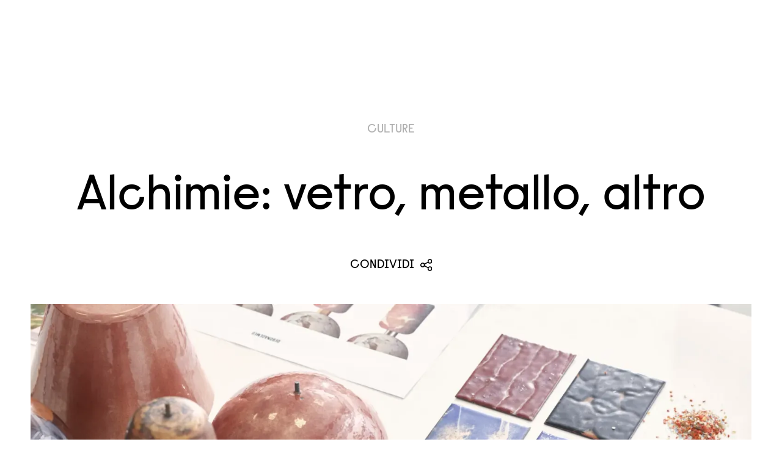

--- FILE ---
content_type: text/html
request_url: https://www.incalmi.com/culture/alchimie-edit-napoli-23
body_size: 8121
content:
<!DOCTYPE html><!-- Last Published: Tue Dec 23 2025 08:17:36 GMT+0000 (Coordinated Universal Time) --><html data-wf-domain="www.incalmi.com" data-wf-page="65fc4796f5e7f2b38617aea4" data-wf-site="60ec5eee4921b93b3f104390" data-wf-status="1" lang="it"><head><meta charset="utf-8"/><title>Alchimie: l&#x27;unione di vetro di Murano e rame smaltato | Incalmi</title><link rel="alternate" hrefLang="x-default" href="https://www.incalmi.com//culture/alchimie-edit-napoli-23"/><link rel="alternate" hrefLang="it" href="https://www.incalmi.com//culture/alchimie-edit-napoli-23"/><link rel="alternate" hrefLang="en" href="https://www.incalmi.com//en/culture/alchimie-edit-napoli-23"/><meta content="Alchimie è la capsule collection che amplia il percorso di ricerca condotto da Incalmi insieme ai designer Debonademeo. Le tecniche sono ispirate alla storia e al territorio: la lavorazione tradizionale del vetro di Murano convive con la smaltatura del rame." name="description"/><meta content="Alchimie: l&#x27;unione di vetro di Murano e rame smaltato | Incalmi" property="og:title"/><meta content="Alchimie è la capsule collection che amplia il percorso di ricerca condotto da Incalmi insieme ai designer Debonademeo. Le tecniche sono ispirate alla storia e al territorio: la lavorazione tradizionale del vetro di Murano convive con la smaltatura del rame." property="og:description"/><meta content="https://cdn.prod.website-files.com/60ec5eee4921b93b3f104390/651bf52425239ceea72b118d_Alchimie_WorkInProgress_phMatteoLavazzaSeranto_07.png" property="og:image"/><meta content="Alchimie: l&#x27;unione di vetro di Murano e rame smaltato | Incalmi" property="twitter:title"/><meta content="Alchimie è la capsule collection che amplia il percorso di ricerca condotto da Incalmi insieme ai designer Debonademeo. Le tecniche sono ispirate alla storia e al territorio: la lavorazione tradizionale del vetro di Murano convive con la smaltatura del rame." property="twitter:description"/><meta content="https://cdn.prod.website-files.com/60ec5eee4921b93b3f104390/651bf52425239ceea72b118d_Alchimie_WorkInProgress_phMatteoLavazzaSeranto_07.png" property="twitter:image"/><meta property="og:type" content="website"/><meta content="summary_large_image" name="twitter:card"/><meta content="width=device-width, initial-scale=1" name="viewport"/><meta content="7j_G1STQNxMndrCkRdVLCnmkz_f6EVi8T7zHSPv_FTs" name="google-site-verification"/><link href="https://cdn.prod.website-files.com/60ec5eee4921b93b3f104390/css/incalmi-website.webflow.shared.1cc6cd4c9.css" rel="stylesheet" type="text/css"/><script type="text/javascript">!function(o,c){var n=c.documentElement,t=" w-mod-";n.className+=t+"js",("ontouchstart"in o||o.DocumentTouch&&c instanceof DocumentTouch)&&(n.className+=t+"touch")}(window,document);</script><link href="https://cdn.prod.website-files.com/60ec5eee4921b93b3f104390/61dd5af1ea5842ca8d7c43b0_INCALMI-favicon-32.jpg" rel="shortcut icon" type="image/x-icon"/><link href="https://cdn.prod.website-files.com/60ec5eee4921b93b3f104390/61dd5af5e62d335dbc71bc99_INCALMI-favicon-256.jpg" rel="apple-touch-icon"/><link href="https://www.incalmi.com//culture/alchimie-edit-napoli-23" rel="canonical"/><script async="" src="https://www.googletagmanager.com/gtag/js?id=G-FB2FNHZFRJ"></script><script type="text/javascript">window.dataLayer = window.dataLayer || [];function gtag(){dataLayer.push(arguments);}gtag('set', 'developer_id.dZGVlNj', true);gtag('js', new Date());gtag('config', 'G-FB2FNHZFRJ');</script><!--Correzione larghezza viewport (forza 100% larghezza) per iphone con notch orizzontale-->
<meta name="viewport" content="width=device-width, initial-scale=1.0, viewport-fit=cover">

<!--Banner Iubenda-->
<script type="text/javascript">
var _iub = _iub || [];
_iub.csConfiguration = {"invalidateConsentWithoutLog":true,"consentOnContinuedBrowsing":false,"whitelabel":false,"lang":"it","siteId":2471981,"cookiePolicyId":16992150, "banner":{ "closeButtonRejects":true,"acceptButtonDisplay":true,"customizeButtonDisplay":true,"explicitWithdrawal":true,"position":"float-top-center" }};
</script>
<script type="text/javascript" src="//cdn.iubenda.com/cs/iubenda_cs.js" charset="UTF-8" async></script>



<!--Banner pop up edit 2023-->
<script>
var Webflow = Webflow || [];
Webflow.push(function() {

  // Load cookie library
  $.getScript('https://cdn.rawgit.com/js-cookie/js-cookie/v2.1.2/src/js.cookie.js', function() {

    // If cookie found (already shown)
    if(Cookies.get('alchimie-edit2023') !== undefined) {

      // Hide cookie notice (change jQuery selector to match your own)
      $('.banner-bg').remove();
    }

    // On button click
    $('.chiudi-popup').click(function() {
      // Calculate when you want to display the notice again (change 15 to number of minutes you want)
      var expireTime = new Date(new Date().getTime() + 60000 * 60 * 24 * 60);
      // Set this cookie
      Cookies.set('alchimie-edit2023', 'shown', { expires: expireTime });
    });
  });

});
</script></head><body><div data-w-id="2a1bdfef-4cbe-1e62-ad70-ece3b24e842c" class="section_intestazione articolo"><div class="container"><div class="testo_etichetta">culture</div></div><div class="testo_articolo_titolo">Alchimie: vetro, metallo, altro</div><div data-w-id="2a1bdfef-4cbe-1e62-ad70-ece3b24e8432" class="condividi"><div class="condividi-pulsante"><div class="text-block-5">condividi</div><img src="https://cdn.prod.website-files.com/60ec5eee4921b93b3f104390/60f00ad1b23abe705e535960_Raggruppa%201144.svg" loading="lazy" alt="Share icone" class="image-7"/></div><div class="condividi-opzioni"><div class="condividi-voce"><a href="https://www.facebook.com/sharer/sharer.php?u=https://www.incalmi.com/culture/alchimie-edit-napoli-2023" target="_blank" class="clean hover-orange">Facebook</a></div><div class="condividi-voce"><a href="https://www.linkedin.com/shareArticle?mini=true&amp;url=https://www.incalmi.com/culture/alchimie-edit-napoli-2023&amp;title=Create LinkedIn Share button on Website Webpages&amp;summary=chillyfacts.com&amp;source=Chillyfacts" target="_blank" class="clean hover-orange">Linkedin</a></div></div></div></div><div data-w-id="8d3f43e9-a2c2-1f97-315f-4352d924ae1b" class="section_immagine"><div class="container_immagine_fullscreen"><img src="https://cdn.prod.website-files.com/60ec5eee4921b93b3f104390/651aa1c5654d35072743a712_Mask%20Group%202.webp" loading="lazy" sizes="(max-width: 1919px) 100vw, 1820.0001220703125px" srcset="https://cdn.prod.website-files.com/60ec5eee4921b93b3f104390/651aa1c5654d35072743a712_Mask%20Group%202-p-500.webp 500w, https://cdn.prod.website-files.com/60ec5eee4921b93b3f104390/651aa1c5654d35072743a712_Mask%20Group%202-p-800.webp 800w, https://cdn.prod.website-files.com/60ec5eee4921b93b3f104390/651aa1c5654d35072743a712_Mask%20Group%202-p-1080.webp 1080w, https://cdn.prod.website-files.com/60ec5eee4921b93b3f104390/651aa1c5654d35072743a712_Mask%20Group%202-p-1600.webp 1600w, https://cdn.prod.website-files.com/60ec5eee4921b93b3f104390/651aa1c5654d35072743a712_Mask%20Group%202.webp 1820w" alt="" class="image-8"/><div class="testo_didascalia_immagine">Foto di Matteo Lavazza Seranto</div></div></div><div class="section_paragrafo"><div class="container_paragrafo"><div class="testo_paragrafo"><em>Alchimie è la capsule collection che amplia e prosegue il percorso di ricerca condotto da Incalmi insieme ai designer </em><a href="http://www.debonademeo.it/" target="_blank" class="link_esterno_articolo_culture"><em>Debonademeo</em></a><em>.</em> <br/><br/>Seconda parte del progetto di ricerca avviato con la collezione <a href="https://www.incalmi.com/culture/ossimori-un-nuovo-progetto-di-ricerca-insieme-ai-designer-debonademeo" target="_blank" class="link_esterno_articolo_culture">Ossimori</a>, presentata in anteprima all’ultima Milano Design Week, anche Alchimie nasce da una riflessione sull’<em>ossimoro</em>, ovvero l’accostamento di due concetti contrari – in questo caso REALISMO/ALCHEMICO. </div></div></div><div id="Homepage_Apertura_1" class="section_immagine spaziosopra"><div class="container_doppia_immagine_grande-copy"><img src="https://cdn.prod.website-files.com/60ec5eee4921b93b3f104390/651aa1c5a3b15ffbad3f747b_incalmi_09_2023_01.webp" loading="lazy" sizes="(max-width: 1919px) 100vw, 1020.0000610351562px" srcset="https://cdn.prod.website-files.com/60ec5eee4921b93b3f104390/651aa1c5a3b15ffbad3f747b_incalmi_09_2023_01-p-500.webp 500w, https://cdn.prod.website-files.com/60ec5eee4921b93b3f104390/651aa1c5a3b15ffbad3f747b_incalmi_09_2023_01-p-800.webp 800w, https://cdn.prod.website-files.com/60ec5eee4921b93b3f104390/651aa1c5a3b15ffbad3f747b_incalmi_09_2023_01.webp 1020w" alt="" class="immagine_sx editoriale grande"/><img src="https://cdn.prod.website-files.com/60ec5eee4921b93b3f104390/651aa1c4345181566005a7b7_incalmi_-1.webp" loading="lazy" sizes="(max-width: 1919px) 100vw, 1020.0000610351562px" srcset="https://cdn.prod.website-files.com/60ec5eee4921b93b3f104390/651aa1c4345181566005a7b7_incalmi_-1-p-500.webp 500w, https://cdn.prod.website-files.com/60ec5eee4921b93b3f104390/651aa1c4345181566005a7b7_incalmi_-1-p-800.webp 800w, https://cdn.prod.website-files.com/60ec5eee4921b93b3f104390/651aa1c4345181566005a7b7_incalmi_-1.webp 1020w" alt="" class="immagine_dx editoriale grande"/></div><div class="container_didascalie"><div class="div-block-68"><div class="testo_didascalia_immagine">Lampada Alchimia, Alchimie Collection | foto di Studio Pointer</div></div><div class="div-block-69"><div class="testo_didascalia_immagine">Lampada Alchimia, Alchimie Collection | foto di Studio Pointer</div></div></div></div><div class="section_paragrafo"><div class="container_paragrafo"><div class="testo_paragrafo">Se l’alchimia del passato sognava di trasformare i <a href="https://www.incalmi.com/culture/focus-i-metalli" target="_blank" class="link_esterno_articolo_culture">metalli</a> in oro, quella di Incalmi e Debonademeo riesce nell’intento di trasformare la polvere di vetro in altro. La collezione si compone di vasi, vassoi e lampade che evolvono le potenzialità del vetro di Murano e del metallo, evocando le texture di marmi e pietre dure. Gli oggetti hanno forme essenziali e iconiche: si compongono di piccoli volumi geometrici e modulari da sovrapporre tra loro creando di volta in volta silhouette differenti. A tenere insieme gli elementi è un anello esagonale in metallo color champagne, che pur essendo un elemento funzionale ne rappresenta simbolicamente l’unione alchemica.</div></div></div><div class="section_immagine spaziosopra"><div class="w-layout-grid griglia_tripla_immagine"><div id="w-node-_7ed00366-4652-eb37-39b7-4ad4f6359da3-8617aea4"><img src="https://cdn.prod.website-files.com/60ec5eee4921b93b3f104390/651aa1c4218a90940c127bf9_INCALMI_OSSIMORI_7780_hr.webp" loading="lazy" sizes="(max-width: 767px) 100vw, 573.9931030273438px" srcset="https://cdn.prod.website-files.com/60ec5eee4921b93b3f104390/651aa1c4218a90940c127bf9_INCALMI_OSSIMORI_7780_hr-p-500.webp 500w, https://cdn.prod.website-files.com/60ec5eee4921b93b3f104390/651aa1c4218a90940c127bf9_INCALMI_OSSIMORI_7780_hr.webp 574w" alt="" class="image-48"/><div class="testo_didascalia_immagine">Foto di Matteo Lavazza Seranto</div></div><div><img src="https://cdn.prod.website-files.com/60ec5eee4921b93b3f104390/651aa1c4eca0ce9f1b44ffce_INCALMI_OSSIMORI_7537_hr.webp" loading="lazy" sizes="(max-width: 767px) 100vw, 573.9931030273438px" srcset="https://cdn.prod.website-files.com/60ec5eee4921b93b3f104390/651aa1c4eca0ce9f1b44ffce_INCALMI_OSSIMORI_7537_hr-p-500.webp 500w, https://cdn.prod.website-files.com/60ec5eee4921b93b3f104390/651aa1c4eca0ce9f1b44ffce_INCALMI_OSSIMORI_7537_hr.webp 574w" alt="" class="image-49"/><div class="testo_didascalia_immagine">Foto di Matteo Lavazza Seranto</div></div><div id="w-node-_7ed00366-4652-eb37-39b7-4ad4f6359dab-8617aea4"><img src="https://cdn.prod.website-files.com/60ec5eee4921b93b3f104390/651aa1c5f02abfc928865131_INCALMI_OSSIMORI_7635_hr.webp" loading="lazy" sizes="(max-width: 767px) 100vw, 573.9931030273438px" srcset="https://cdn.prod.website-files.com/60ec5eee4921b93b3f104390/651aa1c5f02abfc928865131_INCALMI_OSSIMORI_7635_hr-p-500.webp 500w, https://cdn.prod.website-files.com/60ec5eee4921b93b3f104390/651aa1c5f02abfc928865131_INCALMI_OSSIMORI_7635_hr.webp 574w" alt="" class="image-50"/><div class="testo_didascalia_immagine">Foto di Matteo Lavazza Seranto</div></div></div></div><div class="section_paragrafo"><div class="container_paragrafo"><div class="testo_paragrafo">Giochi di sfumature, striature e texture immaginifiche caratterizzano le superfici, raccontando e rendendo più contemporanea che mai la sapienza artigianale antica di cui Incalmi è ambasciatrice e custode. Le tecniche sono ispirate alla storia e al territorio: la lavorazione tradizionale del <a href="https://www.incalmi.com/culture/focus-il-vetro" target="_blank" class="link_esterno_articolo_culture">vetro</a> di Murano convive con la <a href="https://www.incalmi.com/culture/smalto-su-rame" target="_blank" class="link_esterno_articolo_culture">smaltatura del rame</a>, su cui Incalmi ha imperniato la sua ricerca recente arrivando a nuovi esiti interessanti, in questo caso la finitura galvanica. Comune denominatore delle tecniche usate nella collezione Alchimie è la polvere di vetro, con cui si ottengono giochi di trasparenze ed effetti che hanno richiesto diverse giornate di sperimentazione. Le varianti cromatiche, studiate con cura, sono ispirate alle tonalità naturali di <a href="https://www.incalmi.com/culture/focus-il-marmo" target="_blank" class="link_esterno_articolo_culture">marmi</a> e pietre dure.</div></div></div><div class="section_immagine spaziosopra"><div class="container"><div data-delay="4000" data-animation="slide" class="slider-component articolo w-slider" data-autoplay="false" data-easing="ease" data-hide-arrows="false" data-disable-swipe="true" data-autoplay-limit="0" data-nav-spacing="3" data-duration="500" data-infinite="true"><div class="slider-mask didascalia w-slider-mask"><div class="gallery_slide didascalia w-slide"><img src="https://cdn.prod.website-files.com/60ec5eee4921b93b3f104390/651ab07a11b53a7905581e62_INCALMI_OSSIMORI_7592_hr.webp" loading="lazy" sizes="(max-width: 1919px) 100vw, 1340.0001220703125px" srcset="https://cdn.prod.website-files.com/60ec5eee4921b93b3f104390/651ab07a11b53a7905581e62_INCALMI_OSSIMORI_7592_hr-p-500.webp 500w, https://cdn.prod.website-files.com/60ec5eee4921b93b3f104390/651ab07a11b53a7905581e62_INCALMI_OSSIMORI_7592_hr-p-800.webp 800w, https://cdn.prod.website-files.com/60ec5eee4921b93b3f104390/651ab07a11b53a7905581e62_INCALMI_OSSIMORI_7592_hr-p-1080.webp 1080w, https://cdn.prod.website-files.com/60ec5eee4921b93b3f104390/651ab07a11b53a7905581e62_INCALMI_OSSIMORI_7592_hr.webp 1340w" alt=""/><div class="testo_didascalia_immagine">Foto di Matteo Lavazza Seranto</div></div><div class="gallery_slide w-slide"><img src="https://cdn.prod.website-files.com/60ec5eee4921b93b3f104390/651ab07b4d3723b24fa38f52_INCALMI_OSSIMORI_7524_hr.webp" loading="lazy" sizes="(max-width: 1919px) 100vw, 1340.0001220703125px" srcset="https://cdn.prod.website-files.com/60ec5eee4921b93b3f104390/651ab07b4d3723b24fa38f52_INCALMI_OSSIMORI_7524_hr-p-500.webp 500w, https://cdn.prod.website-files.com/60ec5eee4921b93b3f104390/651ab07b4d3723b24fa38f52_INCALMI_OSSIMORI_7524_hr-p-800.webp 800w, https://cdn.prod.website-files.com/60ec5eee4921b93b3f104390/651ab07b4d3723b24fa38f52_INCALMI_OSSIMORI_7524_hr-p-1080.webp 1080w, https://cdn.prod.website-files.com/60ec5eee4921b93b3f104390/651ab07b4d3723b24fa38f52_INCALMI_OSSIMORI_7524_hr.webp 1340w" alt=""/><div class="testo_didascalia_immagine">Foto di Matteo Lavazza Seranto</div></div><div class="gallery_slide w-slide"><img src="https://cdn.prod.website-files.com/60ec5eee4921b93b3f104390/651ab07a1d65ace284d449ef_INCALMI_OSSIMORI_7614_hr.webp" loading="lazy" sizes="(max-width: 1919px) 100vw, 1340.0001220703125px" srcset="https://cdn.prod.website-files.com/60ec5eee4921b93b3f104390/651ab07a1d65ace284d449ef_INCALMI_OSSIMORI_7614_hr-p-500.webp 500w, https://cdn.prod.website-files.com/60ec5eee4921b93b3f104390/651ab07a1d65ace284d449ef_INCALMI_OSSIMORI_7614_hr-p-800.webp 800w, https://cdn.prod.website-files.com/60ec5eee4921b93b3f104390/651ab07a1d65ace284d449ef_INCALMI_OSSIMORI_7614_hr-p-1080.webp 1080w, https://cdn.prod.website-files.com/60ec5eee4921b93b3f104390/651ab07a1d65ace284d449ef_INCALMI_OSSIMORI_7614_hr.webp 1340w" alt=""/><div class="testo_didascalia_immagine">Foto di Matteo Lavazza Seranto</div></div></div><div class="left-arrow didascalia w-slider-arrow-left"><div class="pulsante_gallery left-arrow">Prev</div><img src="https://cdn.prod.website-files.com/60ec5eee4921b93b3f104390/610bec539956853544f12d50_Freccia_SX.png" loading="lazy" alt="" class="image-11"/></div><div class="right-arrow didascalia w-slider-arrow-right"><div class="pulsante_gallery">next</div><img src="https://cdn.prod.website-files.com/60ec5eee4921b93b3f104390/610bec3fdf1c704c2dde1f85_Freccia_DX.png" loading="lazy" alt="" class="image-10"/></div><div class="slide-nav w-slider-nav w-round w-num"></div></div></div></div><div class="section_paragrafo"><div class="container"><div class="testo_strillo nero">Alchimie sarà presentata in anteprima a <a href="https://www.incalmi.com/culture/lo-slow-design-di-edit-napoli-una-conversazione-con-domitilla-dardi-ed-emilia-petruccelli" target="_blank" class="link_esterno_articolo_culture">Edit Napoli 2023</a>, accanto alla collezione Ossimori, nel chiostro denominato Atrio dei Marmi all’interno dell’Archivio di Stato di Napoli.</div></div></div><div id="Homepage_Apertura_2" class="section_immagine spaziosopra"><div class="container_doppia_immagine_grande-copy"><img src="https://cdn.prod.website-files.com/60ec5eee4921b93b3f104390/651aa31d00023b9282d42e78_INCALMI_OSSIMORI_7768_hr.webp" loading="lazy" sizes="(max-width: 1919px) 100vw, 1020.0000610351562px" srcset="https://cdn.prod.website-files.com/60ec5eee4921b93b3f104390/651aa31d00023b9282d42e78_INCALMI_OSSIMORI_7768_hr-p-500.webp 500w, https://cdn.prod.website-files.com/60ec5eee4921b93b3f104390/651aa31d00023b9282d42e78_INCALMI_OSSIMORI_7768_hr-p-800.webp 800w, https://cdn.prod.website-files.com/60ec5eee4921b93b3f104390/651aa31d00023b9282d42e78_INCALMI_OSSIMORI_7768_hr.webp 1020w" alt="" class="immagine_sx editoriale grande"/><img src="https://cdn.prod.website-files.com/60ec5eee4921b93b3f104390/651aa31de8b4381f458ceec1_INCALMI_OSSIMORI_7590_hr.webp" loading="lazy" sizes="(max-width: 1919px) 100vw, 1020.0000610351562px" srcset="https://cdn.prod.website-files.com/60ec5eee4921b93b3f104390/651aa31de8b4381f458ceec1_INCALMI_OSSIMORI_7590_hr-p-500.webp 500w, https://cdn.prod.website-files.com/60ec5eee4921b93b3f104390/651aa31de8b4381f458ceec1_INCALMI_OSSIMORI_7590_hr-p-800.webp 800w, https://cdn.prod.website-files.com/60ec5eee4921b93b3f104390/651aa31de8b4381f458ceec1_INCALMI_OSSIMORI_7590_hr.webp 1020w" alt="" class="immagine_dx editoriale grande"/></div><div class="container_didascalie"><div class="div-block-68"><div class="testo_didascalia_immagine">Foto di Matteo Lavazza Seranto</div></div><div class="div-block-69"></div></div></div><div class="section_correlati spaziosopra"><div class="container"><div class="testo_articolo_titolo maiuscolo bianco">Oggetti correlati</div></div><div class="griglia_prodotti correlati"><div class="w-dyn-list"><div role="list" class="w-dyn-items"><div id="w-node-abe76dea-caaa-6841-83c7-7fbe268b5683-8617aea4" role="listitem" class="collection-item-2 w-dyn-item"><a href="/objects/alchimie-lift" class="link-block-13 w-inline-block"><div class="prodotto_info bianco"><img alt="" src="https://cdn.prod.website-files.com/6103a8c0f55bfbf8838e90d7/6672f9fae2eabc23606ecd6a_Alchimie_high%20lift_rosso_detail2.jpg" loading="lazy" sizes="100vw" srcset="https://cdn.prod.website-files.com/6103a8c0f55bfbf8838e90d7/6672f9fae2eabc23606ecd6a_Alchimie_high%20lift_rosso_detail2-p-500.jpg 500w, https://cdn.prod.website-files.com/6103a8c0f55bfbf8838e90d7/6672f9fae2eabc23606ecd6a_Alchimie_high%20lift_rosso_detail2-p-800.jpg 800w, https://cdn.prod.website-files.com/6103a8c0f55bfbf8838e90d7/6672f9fae2eabc23606ecd6a_Alchimie_high%20lift_rosso_detail2-p-1080.jpg 1080w, https://cdn.prod.website-files.com/6103a8c0f55bfbf8838e90d7/6672f9fae2eabc23606ecd6a_Alchimie_high%20lift_rosso_detail2.jpg 1770w" class="image-4 lista"/><div class="div-block-43"><div class="testo_strillo correlati">Alchimie Lift</div><div class="testo_info progetto bianco">Decor</div></div></div></a></div></div></div><div class="w-dyn-list"><div role="list" class="w-dyn-items"><div id="w-node-abe76dea-caaa-6841-83c7-7fbe268b568f-8617aea4" role="listitem" class="collection-item-2 w-dyn-item"><a href="/objects/alchimie-lamp" class="link-block-13 w-inline-block"><div class="prodotto_info bianco"><img alt="" src="https://cdn.prod.website-files.com/6103a8c0f55bfbf8838e90d7/661e58a0a113491bc0db1e52_Alchimie%20high%20lamp%20cover.jpg" loading="lazy" sizes="100vw" srcset="https://cdn.prod.website-files.com/6103a8c0f55bfbf8838e90d7/661e58a0a113491bc0db1e52_Alchimie%20high%20lamp%20cover-p-500.jpg 500w, https://cdn.prod.website-files.com/6103a8c0f55bfbf8838e90d7/661e58a0a113491bc0db1e52_Alchimie%20high%20lamp%20cover-p-800.jpg 800w, https://cdn.prod.website-files.com/6103a8c0f55bfbf8838e90d7/661e58a0a113491bc0db1e52_Alchimie%20high%20lamp%20cover-p-1080.jpg 1080w, https://cdn.prod.website-files.com/6103a8c0f55bfbf8838e90d7/661e58a0a113491bc0db1e52_Alchimie%20high%20lamp%20cover.jpg 1770w" class="image-4 lista"/><div class="div-block-43"><div class="testo_strillo correlati">Alchimie Lamp</div><div class="testo_info progetto bianco">Luce</div></div></div></a></div></div></div></div></div><div class="section_footer"><div class="container_links"><div class="w-layout-grid grid-2"><a id="w-node-d5ef4c54-5830-f4e2-e55a-a1ea76d1a076-76d1a073" href="/objects" class="link w-inline-block"><div>Oggetti</div></a><a id="w-node-_2810c0e3-f2e0-107d-708c-97148da5baa5-76d1a073" href="/progetti" class="link w-inline-block"><div class="centrato-desktop">Progetti</div></a><a id="w-node-_2f0cfb9f-0533-03f8-4969-c880654872c9-76d1a073" href="/culture" class="link w-inline-block"><div class="centrato-desktop">Culture</div></a><a id="w-node-d5ef4c54-5830-f4e2-e55a-a1ea76d1a07f-76d1a073" href="/manifesto" class="link w-inline-block"><div class="centrato-desktop">Manifesto</div></a><a id="w-node-d5ef4c54-5830-f4e2-e55a-a1ea76d1a082-76d1a073" href="/objects-of-culture" class="link w-inline-block"><div class="centrato-desktop">Azienda</div></a><a id="w-node-d5ef4c54-5830-f4e2-e55a-a1ea76d1a07c-76d1a073" href="/services" class="link w-inline-block"><div class="centrato-desktop">Servizi</div></a><a id="w-node-_200ed080-c7e9-fba9-6465-d2a719ff5616-76d1a073" href="#" class="link nascondimobile w-inline-block"><div class="centrato-desktop">News</div></a><a id="w-node-d5ef4c54-5830-f4e2-e55a-a1ea76d1a085-76d1a073" href="/contact" class="link nascondimobile w-inline-block"><div class="allineadx">Contatti</div></a></div></div><div class="linea"></div><div class="container_info"><div class="w-layout-grid grid-2 footer"><div id="w-node-e152d05c-60bd-3ec9-f960-1ac459b18c72-76d1a073" class="footer_box_info shop"><div class="testo_medio">Shop</div><a href="https://artemest.com/it-it/artisans/incalmi" id="w-node-_242e1722-0a1e-e0ca-af2f-5180a7b32e73-76d1a073" target="_blank" class="footer-link-shop w-inline-block"><div class="footer-voce-shop"><div><img src="https://cdn.prod.website-files.com/60ec5eee4921b93b3f104390/660002cbceef86766573b90a_Artemest_logo.png" loading="lazy" width="99" alt="" class="image-70"/></div><img src="https://cdn.prod.website-files.com/60ec5eee4921b93b3f104390/610bec3fdf1c704c2dde1f85_Freccia_DX.png" loading="lazy" alt="" class="image_3"/></div></a><a href="https://www.1stdibs.com/it/dealers/incalmi/" target="_blank" class="footer-link-shop w-inline-block"><div class="footer-voce-shop"><div><img src="https://cdn.prod.website-files.com/60ec5eee4921b93b3f104390/660002cca5efd4c62c6e1122_1stDIBS_logo.png" loading="lazy" width="99" alt=""/></div><img src="https://cdn.prod.website-files.com/60ec5eee4921b93b3f104390/610bec3fdf1c704c2dde1f85_Freccia_DX.png" loading="lazy" alt="" class="image_3"/></div></a><div class="linea sottile"></div></div><div id="w-node-bf5831e8-b894-0b6e-4177-0bfb63b4c0d5-76d1a073" class="footer_box_info"><div class="testo_medio">Contatti</div><div class="testo_info">Incalmi S.r.l<br/>Via Cirillo Monzani 13<br/>30175, Marghera Venezia</div></div><div id="w-node-d5ef4c54-5830-f4e2-e55a-a1ea76d1a096-76d1a073" class="footer_box_info"><div class="linea sottile"></div><div class="testo_info no_wrap"><span class="text-span">Tel.</span>  <a href="#" class="link-4">+39 041 8230931</a><br/>         <a href="#" class="link-5">+39 389 8539527</a><br/><span class="text-span-2">Mail</span>  info@incalmi.it</div></div><div class="div-block-83"></div><div id="w-node-d5ef4c54-5830-f4e2-e55a-a1ea76d1a0a3-76d1a073" class="footer_box_info allineadx"><div class="linea sottile"></div><div class="testo_medio no_wrap">Social</div><div><a href="https://it-it.facebook.com/Incalmi/" target="_blank" class="footer_link nomargin">Facebook</a><a href="https://www.instagram.com/incalmi/" target="_blank" class="footer_link nomargin">Instagram</a><a href="https://it.linkedin.com/company/incalmi-srl" target="_blank" class="footer_link nomargin">Linkedin</a></div></div></div></div><div class="footer_fascia"><div id="w-node-d5ef4c54-5830-f4e2-e55a-a1ea76d1a0ab-76d1a073" class="testo_credits">Copyright © 2022 Incalmi srl. Tutti i diritti riservati.<span><span class="text-span-3"></span></span></div><div id="w-node-_68363b3a-9ad0-f8d5-505f-88f0f7c10bb7-76d1a073" class="testo_credits"><a href="https://www.iubenda.com/privacy-policy/16992150" target="_blank" class="link_credits">Politiche sulla riservatezza</a> e gestione dei <a href="https://www.iubenda.com/privacy-policy/16992150/cookie-policy" target="_blank" class="link-8"><span class="text-span-5 iubenda-advertising-preferences-link">cookies</span></a>.</div><div id="w-node-d5ef4c54-5830-f4e2-e55a-a1ea76d1a0ad-76d1a073" class="testo_credits sinistra"><a href="https://cdn.prod.website-files.com/60ec5eee4921b93b3f104390/67b8539bc45b50275323af4b_SurveyCertificate_INCALMI%20SRL_14_02_2025.pdf" target="_blank" class="link-10">Certificato ESG</a></div><div id="w-node-_6bc28cc7-ad99-edba-bdbc-83e262612f90-76d1a073" class="testo_credits destra">Design by <a href="https://www.consilia.it/" target="_blank"><span class="text-span-4">Consilia.it</span></a></div></div></div><div data-w-id="7511d185-3a6f-9cbf-e320-c669b015bc87" class="header bianco"><a href="/?r=0" class="link-block-15 w-inline-block"><div class="header_logo"><img src="https://cdn.prod.website-files.com/60ec5eee4921b93b3f104390/60ed958126b175265d6246a2_Incalmi_logo_white.svg" loading="eager" alt="" class="logo_white"/><img src="https://cdn.prod.website-files.com/60ec5eee4921b93b3f104390/60ed9582e2c91a1093c67285_incalmi%20logo.svg" loading="eager" alt="" class="logo_black mostra"/></div></a><a href="/maniera-richiesta-informazioni" class="link-block-22 w-inline-block"><div class="header_link-2 nero">Maniera</div></a><div data-w-id="8fecdcab-3c27-7f75-0156-f96dc32dbc97" class="pulsante-shop shop-button-copy nero"><div class="header-link-shop">SHOP</div><div class="pulsante-shop-icona"><div class="div-block-84"><img src="https://cdn.prod.website-files.com/60ec5eee4921b93b3f104390/65fdb4f2cb54c413f5ea0cf7_Icona%20shop%20arancio.png" loading="lazy" width="30" alt="" class="icona-shop-arancio hidden"/><img src="https://cdn.prod.website-files.com/60ec5eee4921b93b3f104390/65fdb4f206822e8aa93d19bb_Icona%20shop%20bianca.png" loading="lazy" width="30" alt="" class="icona-shop-arancio"/><img src="https://cdn.prod.website-files.com/60ec5eee4921b93b3f104390/65fdb4f26992464f7f95a3b6_Icona%20shop%20nera.png" loading="lazy" width="30" alt="" class="icona-shop-nera"/></div></div></div><div data-w-id="8fecdcab-3c27-7f75-0156-f96dc32dbca5" class="div_block_37"><div class="header_link-2 nero">MENU</div><div class="hamburger nero"><div class="hamburger_linee-2"></div><div class="hamburger_linee-2"></div><div class="hamburger_linee"></div></div></div><div class="div-block-86"><a href="https://artemest.com/it-it/artisans/incalmi" target="_blank" class="link-block-20 w-inline-block"><img src="https://cdn.prod.website-files.com/60ec5eee4921b93b3f104390/660002cbceef86766573b90a_Artemest_logo.png" loading="lazy" alt="" class="image-68"/></a><div class="div-block-87"></div><a href="https://www.1stdibs.com/it/dealers/incalmi/" target="_blank" class="link-block-21 w-inline-block"><img src="https://cdn.prod.website-files.com/60ec5eee4921b93b3f104390/660002cca5efd4c62c6e1122_1stDIBS_logo.png" loading="lazy" alt="" class="image-69"/></a></div><div class="header_background-2"></div></div><div class="hamburger_box"><div class="hamburger_header-2"><a href="#" class="link-block-16 w-inline-block"><div data-w-id="069b2150-b0b8-ca5b-3a4b-4bac54d206ae" class="hamburger_logo"><img src="https://cdn.prod.website-files.com/60ec5eee4921b93b3f104390/60ed9582e2c91a1093c67285_incalmi%20logo.svg" loading="eager" alt="" class="logo_black-menu"/></div></a><div class="div_block_37"><div data-w-id="069b2150-b0b8-ca5b-3a4b-4bac54d206b1" class="hamburger_esci"><img src="https://cdn.prod.website-files.com/60ec5eee4921b93b3f104390/60ed9582e2c91adbd3c67284_close.svg" loading="lazy" alt="" class="image-67"/></div></div></div><div class="div-block-82"><div class="w-layout-grid hamburger_griglia_links"><a href="/objects" id="w-node-_069b2150-b0b8-ca5b-3a4b-4bac54d206b5-54d206ab" class="link-block-17 w-inline-block"><div data-w-id="069b2150-b0b8-ca5b-3a4b-4bac54d206b6" class="div_block_41"><div class="hamburger_link">oggetti</div><img src="https://cdn.prod.website-files.com/60ec5eee4921b93b3f104390/610bec3fdf1c704c2dde1f85_Freccia_DX.png" loading="lazy" alt="" class="image_3"/></div></a><a href="/progetti" class="link-block-18 w-inline-block"><div data-w-id="069b2150-b0b8-ca5b-3a4b-4bac54d206bb" class="div_block_41"><div class="hamburger_link">Progetti</div><img src="https://cdn.prod.website-files.com/60ec5eee4921b93b3f104390/610bec3fdf1c704c2dde1f85_Freccia_DX.png" loading="lazy" alt="" class="image_3"/></div></a><a href="/culture" class="link-block-18 w-inline-block"><div data-w-id="069b2150-b0b8-ca5b-3a4b-4bac54d206c0" class="div_block_41"><div class="hamburger_link">Culture</div><img src="https://cdn.prod.website-files.com/60ec5eee4921b93b3f104390/610bec3fdf1c704c2dde1f85_Freccia_DX.png" loading="lazy" alt="" class="image_3"/></div></a><a href="/manifesto" class="link-block-18 w-inline-block"><div data-w-id="069b2150-b0b8-ca5b-3a4b-4bac54d206c5" class="div_block_41"><div class="hamburger_link">manifesto</div><img src="https://cdn.prod.website-files.com/60ec5eee4921b93b3f104390/610bec3fdf1c704c2dde1f85_Freccia_DX.png" loading="lazy" alt="" class="image_3"/></div></a><a href="/objects-of-culture" class="link-block-18 w-inline-block"><div data-w-id="069b2150-b0b8-ca5b-3a4b-4bac54d206ca" class="div_block_41"><div class="hamburger_link">azienda</div><img src="https://cdn.prod.website-files.com/60ec5eee4921b93b3f104390/610bec3fdf1c704c2dde1f85_Freccia_DX.png" loading="lazy" alt="" class="image_3"/></div></a><a href="/services" class="link-block-19 w-inline-block"><div data-w-id="069b2150-b0b8-ca5b-3a4b-4bac54d206cf" class="div_block_41"><div class="hamburger_link">servizi</div><img src="https://cdn.prod.website-files.com/60ec5eee4921b93b3f104390/610bec3fdf1c704c2dde1f85_Freccia_DX.png" loading="lazy" alt="" class="image_3"/></div></a><a href="/news" class="link-block-18 w-inline-block"><div data-w-id="069b2150-b0b8-ca5b-3a4b-4bac54d206d4" class="div_block_41"><div class="hamburger_link">NEWS</div><img src="https://cdn.prod.website-files.com/60ec5eee4921b93b3f104390/610bec3fdf1c704c2dde1f85_Freccia_DX.png" loading="lazy" alt="" class="image_3"/></div></a><a href="/contact" class="link-block-18 w-inline-block"><div data-w-id="069b2150-b0b8-ca5b-3a4b-4bac54d206d9" class="div_block_41"><div class="hamburger_link">contatti</div><img src="https://cdn.prod.website-files.com/60ec5eee4921b93b3f104390/610bec3fdf1c704c2dde1f85_Freccia_DX.png" loading="lazy" alt="" class="image_3"/></div></a><a href="#" data-w-id="069b2150-b0b8-ca5b-3a4b-4bac54d206dd" class="link-block-18 cassetto w-inline-block"><div class="div_block_41"><div class="hamburger_link">SHOP</div><div class="div-block-88"><img src="https://cdn.prod.website-files.com/60ec5eee4921b93b3f104390/6602f1980936ad8588291d25_Vector%2014.png" loading="lazy" width="28" alt="" class="icona-cassetto-mobile"/><img src="https://cdn.prod.website-files.com/60ec5eee4921b93b3f104390/6602f198106ddb5143b4c843_Vector%2014-1.png" loading="lazy" width="28" alt="" class="icona-cassetto-mobile-chiudi"/></div></div></a><a href="https://artemest.com/it-it/artisans/incalmi" target="_blank" class="link-block-18 cassetto w-inline-block"><div class="sottomenu-cassetto-mobile"><div><img src="https://cdn.prod.website-files.com/60ec5eee4921b93b3f104390/660002cbceef86766573b90a_Artemest_logo.png" loading="lazy" width="99" alt=""/></div><img src="https://cdn.prod.website-files.com/60ec5eee4921b93b3f104390/610bec3fdf1c704c2dde1f85_Freccia_DX.png" loading="lazy" alt="" class="image_3"/></div></a><a href="https://www.1stdibs.com/it/dealers/incalmi/" target="_blank" class="link-block-18 cassetto w-inline-block"><div class="sottomenu-cassetto-mobile"><div><img src="https://cdn.prod.website-files.com/60ec5eee4921b93b3f104390/660002cca5efd4c62c6e1122_1stDIBS_logo.png" loading="lazy" width="99" alt=""/></div><img src="https://cdn.prod.website-files.com/60ec5eee4921b93b3f104390/610bec3fdf1c704c2dde1f85_Freccia_DX.png" loading="lazy" alt="" class="image_3"/></div></a></div></div><div class="locales-wrapper-5 w-locales-list"><div role="list" class="locales-wrapper-00 w-locales-items"><div role="listitem" class="w-locales-item"><a hreflang="it" href="/culture/alchimie-edit-napoli-23" aria-current="page" class="link-locale w--current">Italiano</a></div><div role="listitem" class="w-locales-item"><a hreflang="en" href="/en/culture/alchimie-edit-napoli-23" class="link-locale">English</a></div></div></div></div><script src="https://d3e54v103j8qbb.cloudfront.net/js/jquery-3.5.1.min.dc5e7f18c8.js?site=60ec5eee4921b93b3f104390" type="text/javascript" integrity="sha256-9/aliU8dGd2tb6OSsuzixeV4y/faTqgFtohetphbbj0=" crossorigin="anonymous"></script><script src="https://cdn.prod.website-files.com/60ec5eee4921b93b3f104390/js/webflow.schunk.36b8fb49256177c8.js" type="text/javascript"></script><script src="https://cdn.prod.website-files.com/60ec5eee4921b93b3f104390/js/webflow.schunk.df3117f9d62e7a95.js" type="text/javascript"></script><script src="https://cdn.prod.website-files.com/60ec5eee4921b93b3f104390/js/webflow.schunk.61b534daaaeddbc7.js" type="text/javascript"></script><script src="https://cdn.prod.website-files.com/60ec5eee4921b93b3f104390/js/webflow.15523ee0.e9e6372802cf0f79.js" type="text/javascript"></script></body></html>

--- FILE ---
content_type: text/css
request_url: https://cdn.prod.website-files.com/60ec5eee4921b93b3f104390/css/incalmi-website.webflow.shared.1cc6cd4c9.css
body_size: 39841
content:
html {
  -webkit-text-size-adjust: 100%;
  -ms-text-size-adjust: 100%;
  font-family: sans-serif;
}

body {
  margin: 0;
}

article, aside, details, figcaption, figure, footer, header, hgroup, main, menu, nav, section, summary {
  display: block;
}

audio, canvas, progress, video {
  vertical-align: baseline;
  display: inline-block;
}

audio:not([controls]) {
  height: 0;
  display: none;
}

[hidden], template {
  display: none;
}

a {
  background-color: #0000;
}

a:active, a:hover {
  outline: 0;
}

abbr[title] {
  border-bottom: 1px dotted;
}

b, strong {
  font-weight: bold;
}

dfn {
  font-style: italic;
}

h1 {
  margin: .67em 0;
  font-size: 2em;
}

mark {
  color: #000;
  background: #ff0;
}

small {
  font-size: 80%;
}

sub, sup {
  vertical-align: baseline;
  font-size: 75%;
  line-height: 0;
  position: relative;
}

sup {
  top: -.5em;
}

sub {
  bottom: -.25em;
}

img {
  border: 0;
}

svg:not(:root) {
  overflow: hidden;
}

hr {
  box-sizing: content-box;
  height: 0;
}

pre {
  overflow: auto;
}

code, kbd, pre, samp {
  font-family: monospace;
  font-size: 1em;
}

button, input, optgroup, select, textarea {
  color: inherit;
  font: inherit;
  margin: 0;
}

button {
  overflow: visible;
}

button, select {
  text-transform: none;
}

button, html input[type="button"], input[type="reset"] {
  -webkit-appearance: button;
  cursor: pointer;
}

button[disabled], html input[disabled] {
  cursor: default;
}

button::-moz-focus-inner, input::-moz-focus-inner {
  border: 0;
  padding: 0;
}

input {
  line-height: normal;
}

input[type="checkbox"], input[type="radio"] {
  box-sizing: border-box;
  padding: 0;
}

input[type="number"]::-webkit-inner-spin-button, input[type="number"]::-webkit-outer-spin-button {
  height: auto;
}

input[type="search"] {
  -webkit-appearance: none;
}

input[type="search"]::-webkit-search-cancel-button, input[type="search"]::-webkit-search-decoration {
  -webkit-appearance: none;
}

legend {
  border: 0;
  padding: 0;
}

textarea {
  overflow: auto;
}

optgroup {
  font-weight: bold;
}

table {
  border-collapse: collapse;
  border-spacing: 0;
}

td, th {
  padding: 0;
}

@font-face {
  font-family: webflow-icons;
  src: url("[data-uri]") format("truetype");
  font-weight: normal;
  font-style: normal;
}

[class^="w-icon-"], [class*=" w-icon-"] {
  speak: none;
  font-variant: normal;
  text-transform: none;
  -webkit-font-smoothing: antialiased;
  -moz-osx-font-smoothing: grayscale;
  font-style: normal;
  font-weight: normal;
  line-height: 1;
  font-family: webflow-icons !important;
}

.w-icon-slider-right:before {
  content: "";
}

.w-icon-slider-left:before {
  content: "";
}

.w-icon-nav-menu:before {
  content: "";
}

.w-icon-arrow-down:before, .w-icon-dropdown-toggle:before {
  content: "";
}

.w-icon-file-upload-remove:before {
  content: "";
}

.w-icon-file-upload-icon:before {
  content: "";
}

* {
  box-sizing: border-box;
}

html {
  height: 100%;
}

body {
  color: #333;
  background-color: #fff;
  min-height: 100%;
  margin: 0;
  font-family: Arial, sans-serif;
  font-size: 14px;
  line-height: 20px;
}

img {
  vertical-align: middle;
  max-width: 100%;
  display: inline-block;
}

html.w-mod-touch * {
  background-attachment: scroll !important;
}

.w-block {
  display: block;
}

.w-inline-block {
  max-width: 100%;
  display: inline-block;
}

.w-clearfix:before, .w-clearfix:after {
  content: " ";
  grid-area: 1 / 1 / 2 / 2;
  display: table;
}

.w-clearfix:after {
  clear: both;
}

.w-hidden {
  display: none;
}

.w-button {
  color: #fff;
  line-height: inherit;
  cursor: pointer;
  background-color: #3898ec;
  border: 0;
  border-radius: 0;
  padding: 9px 15px;
  text-decoration: none;
  display: inline-block;
}

input.w-button {
  -webkit-appearance: button;
}

html[data-w-dynpage] [data-w-cloak] {
  color: #0000 !important;
}

.w-code-block {
  margin: unset;
}

pre.w-code-block code {
  all: inherit;
}

.w-optimization {
  display: contents;
}

.w-webflow-badge, .w-webflow-badge > img {
  box-sizing: unset;
  width: unset;
  height: unset;
  max-height: unset;
  max-width: unset;
  min-height: unset;
  min-width: unset;
  margin: unset;
  padding: unset;
  float: unset;
  clear: unset;
  border: unset;
  border-radius: unset;
  background: unset;
  background-image: unset;
  background-position: unset;
  background-size: unset;
  background-repeat: unset;
  background-origin: unset;
  background-clip: unset;
  background-attachment: unset;
  background-color: unset;
  box-shadow: unset;
  transform: unset;
  direction: unset;
  font-family: unset;
  font-weight: unset;
  color: unset;
  font-size: unset;
  line-height: unset;
  font-style: unset;
  font-variant: unset;
  text-align: unset;
  letter-spacing: unset;
  -webkit-text-decoration: unset;
  text-decoration: unset;
  text-indent: unset;
  text-transform: unset;
  list-style-type: unset;
  text-shadow: unset;
  vertical-align: unset;
  cursor: unset;
  white-space: unset;
  word-break: unset;
  word-spacing: unset;
  word-wrap: unset;
  transition: unset;
}

.w-webflow-badge {
  white-space: nowrap;
  cursor: pointer;
  box-shadow: 0 0 0 1px #0000001a, 0 1px 3px #0000001a;
  visibility: visible !important;
  opacity: 1 !important;
  z-index: 2147483647 !important;
  color: #aaadb0 !important;
  overflow: unset !important;
  background-color: #fff !important;
  border-radius: 3px !important;
  width: auto !important;
  height: auto !important;
  margin: 0 !important;
  padding: 6px !important;
  font-size: 12px !important;
  line-height: 14px !important;
  text-decoration: none !important;
  display: inline-block !important;
  position: fixed !important;
  inset: auto 12px 12px auto !important;
  transform: none !important;
}

.w-webflow-badge > img {
  position: unset;
  visibility: unset !important;
  opacity: 1 !important;
  vertical-align: middle !important;
  display: inline-block !important;
}

h1, h2, h3, h4, h5, h6 {
  margin-bottom: 10px;
  font-weight: bold;
}

h1 {
  margin-top: 20px;
  font-size: 38px;
  line-height: 44px;
}

h2 {
  margin-top: 20px;
  font-size: 32px;
  line-height: 36px;
}

h3 {
  margin-top: 20px;
  font-size: 24px;
  line-height: 30px;
}

h4 {
  margin-top: 10px;
  font-size: 18px;
  line-height: 24px;
}

h5 {
  margin-top: 10px;
  font-size: 14px;
  line-height: 20px;
}

h6 {
  margin-top: 10px;
  font-size: 12px;
  line-height: 18px;
}

p {
  margin-top: 0;
  margin-bottom: 10px;
}

blockquote {
  border-left: 5px solid #e2e2e2;
  margin: 0 0 10px;
  padding: 10px 20px;
  font-size: 18px;
  line-height: 22px;
}

figure {
  margin: 0 0 10px;
}

figcaption {
  text-align: center;
  margin-top: 5px;
}

ul, ol {
  margin-top: 0;
  margin-bottom: 10px;
  padding-left: 40px;
}

.w-list-unstyled {
  padding-left: 0;
  list-style: none;
}

.w-embed:before, .w-embed:after {
  content: " ";
  grid-area: 1 / 1 / 2 / 2;
  display: table;
}

.w-embed:after {
  clear: both;
}

.w-video {
  width: 100%;
  padding: 0;
  position: relative;
}

.w-video iframe, .w-video object, .w-video embed {
  border: none;
  width: 100%;
  height: 100%;
  position: absolute;
  top: 0;
  left: 0;
}

fieldset {
  border: 0;
  margin: 0;
  padding: 0;
}

button, [type="button"], [type="reset"] {
  cursor: pointer;
  -webkit-appearance: button;
  border: 0;
}

.w-form {
  margin: 0 0 15px;
}

.w-form-done {
  text-align: center;
  background-color: #ddd;
  padding: 20px;
  display: none;
}

.w-form-fail {
  background-color: #ffdede;
  margin-top: 10px;
  padding: 10px;
  display: none;
}

label {
  margin-bottom: 5px;
  font-weight: bold;
  display: block;
}

.w-input, .w-select {
  color: #333;
  vertical-align: middle;
  background-color: #fff;
  border: 1px solid #ccc;
  width: 100%;
  height: 38px;
  margin-bottom: 10px;
  padding: 8px 12px;
  font-size: 14px;
  line-height: 1.42857;
  display: block;
}

.w-input::placeholder, .w-select::placeholder {
  color: #999;
}

.w-input:focus, .w-select:focus {
  border-color: #3898ec;
  outline: 0;
}

.w-input[disabled], .w-select[disabled], .w-input[readonly], .w-select[readonly], fieldset[disabled] .w-input, fieldset[disabled] .w-select {
  cursor: not-allowed;
}

.w-input[disabled]:not(.w-input-disabled), .w-select[disabled]:not(.w-input-disabled), .w-input[readonly], .w-select[readonly], fieldset[disabled]:not(.w-input-disabled) .w-input, fieldset[disabled]:not(.w-input-disabled) .w-select {
  background-color: #eee;
}

textarea.w-input, textarea.w-select {
  height: auto;
}

.w-select {
  background-color: #f3f3f3;
}

.w-select[multiple] {
  height: auto;
}

.w-form-label {
  cursor: pointer;
  margin-bottom: 0;
  font-weight: normal;
  display: inline-block;
}

.w-radio {
  margin-bottom: 5px;
  padding-left: 20px;
  display: block;
}

.w-radio:before, .w-radio:after {
  content: " ";
  grid-area: 1 / 1 / 2 / 2;
  display: table;
}

.w-radio:after {
  clear: both;
}

.w-radio-input {
  float: left;
  margin: 3px 0 0 -20px;
  line-height: normal;
}

.w-file-upload {
  margin-bottom: 10px;
  display: block;
}

.w-file-upload-input {
  opacity: 0;
  z-index: -100;
  width: .1px;
  height: .1px;
  position: absolute;
  overflow: hidden;
}

.w-file-upload-default, .w-file-upload-uploading, .w-file-upload-success {
  color: #333;
  display: inline-block;
}

.w-file-upload-error {
  margin-top: 10px;
  display: block;
}

.w-file-upload-default.w-hidden, .w-file-upload-uploading.w-hidden, .w-file-upload-error.w-hidden, .w-file-upload-success.w-hidden {
  display: none;
}

.w-file-upload-uploading-btn {
  cursor: pointer;
  background-color: #fafafa;
  border: 1px solid #ccc;
  margin: 0;
  padding: 8px 12px;
  font-size: 14px;
  font-weight: normal;
  display: flex;
}

.w-file-upload-file {
  background-color: #fafafa;
  border: 1px solid #ccc;
  flex-grow: 1;
  justify-content: space-between;
  margin: 0;
  padding: 8px 9px 8px 11px;
  display: flex;
}

.w-file-upload-file-name {
  font-size: 14px;
  font-weight: normal;
  display: block;
}

.w-file-remove-link {
  cursor: pointer;
  width: auto;
  height: auto;
  margin-top: 3px;
  margin-left: 10px;
  padding: 3px;
  display: block;
}

.w-icon-file-upload-remove {
  margin: auto;
  font-size: 10px;
}

.w-file-upload-error-msg {
  color: #ea384c;
  padding: 2px 0;
  display: inline-block;
}

.w-file-upload-info {
  padding: 0 12px;
  line-height: 38px;
  display: inline-block;
}

.w-file-upload-label {
  cursor: pointer;
  background-color: #fafafa;
  border: 1px solid #ccc;
  margin: 0;
  padding: 8px 12px;
  font-size: 14px;
  font-weight: normal;
  display: inline-block;
}

.w-icon-file-upload-icon, .w-icon-file-upload-uploading {
  width: 20px;
  margin-right: 8px;
  display: inline-block;
}

.w-icon-file-upload-uploading {
  height: 20px;
}

.w-container {
  max-width: 940px;
  margin-left: auto;
  margin-right: auto;
}

.w-container:before, .w-container:after {
  content: " ";
  grid-area: 1 / 1 / 2 / 2;
  display: table;
}

.w-container:after {
  clear: both;
}

.w-container .w-row {
  margin-left: -10px;
  margin-right: -10px;
}

.w-row:before, .w-row:after {
  content: " ";
  grid-area: 1 / 1 / 2 / 2;
  display: table;
}

.w-row:after {
  clear: both;
}

.w-row .w-row {
  margin-left: 0;
  margin-right: 0;
}

.w-col {
  float: left;
  width: 100%;
  min-height: 1px;
  padding-left: 10px;
  padding-right: 10px;
  position: relative;
}

.w-col .w-col {
  padding-left: 0;
  padding-right: 0;
}

.w-col-1 {
  width: 8.33333%;
}

.w-col-2 {
  width: 16.6667%;
}

.w-col-3 {
  width: 25%;
}

.w-col-4 {
  width: 33.3333%;
}

.w-col-5 {
  width: 41.6667%;
}

.w-col-6 {
  width: 50%;
}

.w-col-7 {
  width: 58.3333%;
}

.w-col-8 {
  width: 66.6667%;
}

.w-col-9 {
  width: 75%;
}

.w-col-10 {
  width: 83.3333%;
}

.w-col-11 {
  width: 91.6667%;
}

.w-col-12 {
  width: 100%;
}

.w-hidden-main {
  display: none !important;
}

@media screen and (max-width: 991px) {
  .w-container {
    max-width: 728px;
  }

  .w-hidden-main {
    display: inherit !important;
  }

  .w-hidden-medium {
    display: none !important;
  }

  .w-col-medium-1 {
    width: 8.33333%;
  }

  .w-col-medium-2 {
    width: 16.6667%;
  }

  .w-col-medium-3 {
    width: 25%;
  }

  .w-col-medium-4 {
    width: 33.3333%;
  }

  .w-col-medium-5 {
    width: 41.6667%;
  }

  .w-col-medium-6 {
    width: 50%;
  }

  .w-col-medium-7 {
    width: 58.3333%;
  }

  .w-col-medium-8 {
    width: 66.6667%;
  }

  .w-col-medium-9 {
    width: 75%;
  }

  .w-col-medium-10 {
    width: 83.3333%;
  }

  .w-col-medium-11 {
    width: 91.6667%;
  }

  .w-col-medium-12 {
    width: 100%;
  }

  .w-col-stack {
    width: 100%;
    left: auto;
    right: auto;
  }
}

@media screen and (max-width: 767px) {
  .w-hidden-main, .w-hidden-medium {
    display: inherit !important;
  }

  .w-hidden-small {
    display: none !important;
  }

  .w-row, .w-container .w-row {
    margin-left: 0;
    margin-right: 0;
  }

  .w-col {
    width: 100%;
    left: auto;
    right: auto;
  }

  .w-col-small-1 {
    width: 8.33333%;
  }

  .w-col-small-2 {
    width: 16.6667%;
  }

  .w-col-small-3 {
    width: 25%;
  }

  .w-col-small-4 {
    width: 33.3333%;
  }

  .w-col-small-5 {
    width: 41.6667%;
  }

  .w-col-small-6 {
    width: 50%;
  }

  .w-col-small-7 {
    width: 58.3333%;
  }

  .w-col-small-8 {
    width: 66.6667%;
  }

  .w-col-small-9 {
    width: 75%;
  }

  .w-col-small-10 {
    width: 83.3333%;
  }

  .w-col-small-11 {
    width: 91.6667%;
  }

  .w-col-small-12 {
    width: 100%;
  }
}

@media screen and (max-width: 479px) {
  .w-container {
    max-width: none;
  }

  .w-hidden-main, .w-hidden-medium, .w-hidden-small {
    display: inherit !important;
  }

  .w-hidden-tiny {
    display: none !important;
  }

  .w-col {
    width: 100%;
  }

  .w-col-tiny-1 {
    width: 8.33333%;
  }

  .w-col-tiny-2 {
    width: 16.6667%;
  }

  .w-col-tiny-3 {
    width: 25%;
  }

  .w-col-tiny-4 {
    width: 33.3333%;
  }

  .w-col-tiny-5 {
    width: 41.6667%;
  }

  .w-col-tiny-6 {
    width: 50%;
  }

  .w-col-tiny-7 {
    width: 58.3333%;
  }

  .w-col-tiny-8 {
    width: 66.6667%;
  }

  .w-col-tiny-9 {
    width: 75%;
  }

  .w-col-tiny-10 {
    width: 83.3333%;
  }

  .w-col-tiny-11 {
    width: 91.6667%;
  }

  .w-col-tiny-12 {
    width: 100%;
  }
}

.w-widget {
  position: relative;
}

.w-widget-map {
  width: 100%;
  height: 400px;
}

.w-widget-map label {
  width: auto;
  display: inline;
}

.w-widget-map img {
  max-width: inherit;
}

.w-widget-map .gm-style-iw {
  text-align: center;
}

.w-widget-map .gm-style-iw > button {
  display: none !important;
}

.w-widget-twitter {
  overflow: hidden;
}

.w-widget-twitter-count-shim {
  vertical-align: top;
  text-align: center;
  background: #fff;
  border: 1px solid #758696;
  border-radius: 3px;
  width: 28px;
  height: 20px;
  display: inline-block;
  position: relative;
}

.w-widget-twitter-count-shim * {
  pointer-events: none;
  -webkit-user-select: none;
  user-select: none;
}

.w-widget-twitter-count-shim .w-widget-twitter-count-inner {
  text-align: center;
  color: #999;
  font-family: serif;
  font-size: 15px;
  line-height: 12px;
  position: relative;
}

.w-widget-twitter-count-shim .w-widget-twitter-count-clear {
  display: block;
  position: relative;
}

.w-widget-twitter-count-shim.w--large {
  width: 36px;
  height: 28px;
}

.w-widget-twitter-count-shim.w--large .w-widget-twitter-count-inner {
  font-size: 18px;
  line-height: 18px;
}

.w-widget-twitter-count-shim:not(.w--vertical) {
  margin-left: 5px;
  margin-right: 8px;
}

.w-widget-twitter-count-shim:not(.w--vertical).w--large {
  margin-left: 6px;
}

.w-widget-twitter-count-shim:not(.w--vertical):before, .w-widget-twitter-count-shim:not(.w--vertical):after {
  content: " ";
  pointer-events: none;
  border: solid #0000;
  width: 0;
  height: 0;
  position: absolute;
  top: 50%;
  left: 0;
}

.w-widget-twitter-count-shim:not(.w--vertical):before {
  border-width: 4px;
  border-color: #75869600 #5d6c7b #75869600 #75869600;
  margin-top: -4px;
  margin-left: -9px;
}

.w-widget-twitter-count-shim:not(.w--vertical).w--large:before {
  border-width: 5px;
  margin-top: -5px;
  margin-left: -10px;
}

.w-widget-twitter-count-shim:not(.w--vertical):after {
  border-width: 4px;
  border-color: #fff0 #fff #fff0 #fff0;
  margin-top: -4px;
  margin-left: -8px;
}

.w-widget-twitter-count-shim:not(.w--vertical).w--large:after {
  border-width: 5px;
  margin-top: -5px;
  margin-left: -9px;
}

.w-widget-twitter-count-shim.w--vertical {
  width: 61px;
  height: 33px;
  margin-bottom: 8px;
}

.w-widget-twitter-count-shim.w--vertical:before, .w-widget-twitter-count-shim.w--vertical:after {
  content: " ";
  pointer-events: none;
  border: solid #0000;
  width: 0;
  height: 0;
  position: absolute;
  top: 100%;
  left: 50%;
}

.w-widget-twitter-count-shim.w--vertical:before {
  border-width: 5px;
  border-color: #5d6c7b #75869600 #75869600;
  margin-left: -5px;
}

.w-widget-twitter-count-shim.w--vertical:after {
  border-width: 4px;
  border-color: #fff #fff0 #fff0;
  margin-left: -4px;
}

.w-widget-twitter-count-shim.w--vertical .w-widget-twitter-count-inner {
  font-size: 18px;
  line-height: 22px;
}

.w-widget-twitter-count-shim.w--vertical.w--large {
  width: 76px;
}

.w-background-video {
  color: #fff;
  height: 500px;
  position: relative;
  overflow: hidden;
}

.w-background-video > video {
  object-fit: cover;
  z-index: -100;
  background-position: 50%;
  background-size: cover;
  width: 100%;
  height: 100%;
  margin: auto;
  position: absolute;
  inset: -100%;
}

.w-background-video > video::-webkit-media-controls-start-playback-button {
  -webkit-appearance: none;
  display: none !important;
}

.w-background-video--control {
  background-color: #0000;
  padding: 0;
  position: absolute;
  bottom: 1em;
  right: 1em;
}

.w-background-video--control > [hidden] {
  display: none !important;
}

.w-slider {
  text-align: center;
  clear: both;
  -webkit-tap-highlight-color: #0000;
  tap-highlight-color: #0000;
  background: #ddd;
  height: 300px;
  position: relative;
}

.w-slider-mask {
  z-index: 1;
  white-space: nowrap;
  height: 100%;
  display: block;
  position: relative;
  left: 0;
  right: 0;
  overflow: hidden;
}

.w-slide {
  vertical-align: top;
  white-space: normal;
  text-align: left;
  width: 100%;
  height: 100%;
  display: inline-block;
  position: relative;
}

.w-slider-nav {
  z-index: 2;
  text-align: center;
  -webkit-tap-highlight-color: #0000;
  tap-highlight-color: #0000;
  height: 40px;
  margin: auto;
  padding-top: 10px;
  position: absolute;
  inset: auto 0 0;
}

.w-slider-nav.w-round > div {
  border-radius: 100%;
}

.w-slider-nav.w-num > div {
  font-size: inherit;
  line-height: inherit;
  width: auto;
  height: auto;
  padding: .2em .5em;
}

.w-slider-nav.w-shadow > div {
  box-shadow: 0 0 3px #3336;
}

.w-slider-nav-invert {
  color: #fff;
}

.w-slider-nav-invert > div {
  background-color: #2226;
}

.w-slider-nav-invert > div.w-active {
  background-color: #222;
}

.w-slider-dot {
  cursor: pointer;
  background-color: #fff6;
  width: 1em;
  height: 1em;
  margin: 0 3px .5em;
  transition: background-color .1s, color .1s;
  display: inline-block;
  position: relative;
}

.w-slider-dot.w-active {
  background-color: #fff;
}

.w-slider-dot:focus {
  outline: none;
  box-shadow: 0 0 0 2px #fff;
}

.w-slider-dot:focus.w-active {
  box-shadow: none;
}

.w-slider-arrow-left, .w-slider-arrow-right {
  cursor: pointer;
  color: #fff;
  -webkit-tap-highlight-color: #0000;
  tap-highlight-color: #0000;
  -webkit-user-select: none;
  user-select: none;
  width: 80px;
  margin: auto;
  font-size: 40px;
  position: absolute;
  inset: 0;
  overflow: hidden;
}

.w-slider-arrow-left [class^="w-icon-"], .w-slider-arrow-right [class^="w-icon-"], .w-slider-arrow-left [class*=" w-icon-"], .w-slider-arrow-right [class*=" w-icon-"] {
  position: absolute;
}

.w-slider-arrow-left:focus, .w-slider-arrow-right:focus {
  outline: 0;
}

.w-slider-arrow-left {
  z-index: 3;
  right: auto;
}

.w-slider-arrow-right {
  z-index: 4;
  left: auto;
}

.w-icon-slider-left, .w-icon-slider-right {
  width: 1em;
  height: 1em;
  margin: auto;
  inset: 0;
}

.w-slider-aria-label {
  clip: rect(0 0 0 0);
  border: 0;
  width: 1px;
  height: 1px;
  margin: -1px;
  padding: 0;
  position: absolute;
  overflow: hidden;
}

.w-slider-force-show {
  display: block !important;
}

.w-dropdown {
  text-align: left;
  z-index: 900;
  margin-left: auto;
  margin-right: auto;
  display: inline-block;
  position: relative;
}

.w-dropdown-btn, .w-dropdown-toggle, .w-dropdown-link {
  vertical-align: top;
  color: #222;
  text-align: left;
  white-space: nowrap;
  margin-left: auto;
  margin-right: auto;
  padding: 20px;
  text-decoration: none;
  position: relative;
}

.w-dropdown-toggle {
  -webkit-user-select: none;
  user-select: none;
  cursor: pointer;
  padding-right: 40px;
  display: inline-block;
}

.w-dropdown-toggle:focus {
  outline: 0;
}

.w-icon-dropdown-toggle {
  width: 1em;
  height: 1em;
  margin: auto 20px auto auto;
  position: absolute;
  top: 0;
  bottom: 0;
  right: 0;
}

.w-dropdown-list {
  background: #ddd;
  min-width: 100%;
  display: none;
  position: absolute;
}

.w-dropdown-list.w--open {
  display: block;
}

.w-dropdown-link {
  color: #222;
  padding: 10px 20px;
  display: block;
}

.w-dropdown-link.w--current {
  color: #0082f3;
}

.w-dropdown-link:focus {
  outline: 0;
}

@media screen and (max-width: 767px) {
  .w-nav-brand {
    padding-left: 10px;
  }
}

.w-lightbox-backdrop {
  cursor: auto;
  letter-spacing: normal;
  text-indent: 0;
  text-shadow: none;
  text-transform: none;
  visibility: visible;
  white-space: normal;
  word-break: normal;
  word-spacing: normal;
  word-wrap: normal;
  color: #fff;
  text-align: center;
  z-index: 2000;
  opacity: 0;
  -webkit-user-select: none;
  -moz-user-select: none;
  -webkit-tap-highlight-color: transparent;
  background: #000000e6;
  outline: 0;
  font-family: Helvetica Neue, Helvetica, Ubuntu, Segoe UI, Verdana, sans-serif;
  font-size: 17px;
  font-style: normal;
  font-weight: 300;
  line-height: 1.2;
  list-style: disc;
  position: fixed;
  inset: 0;
  -webkit-transform: translate(0);
}

.w-lightbox-backdrop, .w-lightbox-container {
  -webkit-overflow-scrolling: touch;
  height: 100%;
  overflow: auto;
}

.w-lightbox-content {
  height: 100vh;
  position: relative;
  overflow: hidden;
}

.w-lightbox-view {
  opacity: 0;
  width: 100vw;
  height: 100vh;
  position: absolute;
}

.w-lightbox-view:before {
  content: "";
  height: 100vh;
}

.w-lightbox-group, .w-lightbox-group .w-lightbox-view, .w-lightbox-group .w-lightbox-view:before {
  height: 86vh;
}

.w-lightbox-frame, .w-lightbox-view:before {
  vertical-align: middle;
  display: inline-block;
}

.w-lightbox-figure {
  margin: 0;
  position: relative;
}

.w-lightbox-group .w-lightbox-figure {
  cursor: pointer;
}

.w-lightbox-img {
  width: auto;
  max-width: none;
  height: auto;
}

.w-lightbox-image {
  float: none;
  max-width: 100vw;
  max-height: 100vh;
  display: block;
}

.w-lightbox-group .w-lightbox-image {
  max-height: 86vh;
}

.w-lightbox-caption {
  text-align: left;
  text-overflow: ellipsis;
  white-space: nowrap;
  background: #0006;
  padding: .5em 1em;
  position: absolute;
  bottom: 0;
  left: 0;
  right: 0;
  overflow: hidden;
}

.w-lightbox-embed {
  width: 100%;
  height: 100%;
  position: absolute;
  inset: 0;
}

.w-lightbox-control {
  cursor: pointer;
  background-position: center;
  background-repeat: no-repeat;
  background-size: 24px;
  width: 4em;
  transition: all .3s;
  position: absolute;
  top: 0;
}

.w-lightbox-left {
  background-image: url("[data-uri]");
  display: none;
  bottom: 0;
  left: 0;
}

.w-lightbox-right {
  background-image: url("[data-uri]");
  display: none;
  bottom: 0;
  right: 0;
}

.w-lightbox-close {
  background-image: url("[data-uri]");
  background-size: 18px;
  height: 2.6em;
  right: 0;
}

.w-lightbox-strip {
  white-space: nowrap;
  padding: 0 1vh;
  line-height: 0;
  position: absolute;
  bottom: 0;
  left: 0;
  right: 0;
  overflow: auto hidden;
}

.w-lightbox-item {
  box-sizing: content-box;
  cursor: pointer;
  width: 10vh;
  padding: 2vh 1vh;
  display: inline-block;
  -webkit-transform: translate3d(0, 0, 0);
}

.w-lightbox-active {
  opacity: .3;
}

.w-lightbox-thumbnail {
  background: #222;
  height: 10vh;
  position: relative;
  overflow: hidden;
}

.w-lightbox-thumbnail-image {
  position: absolute;
  top: 0;
  left: 0;
}

.w-lightbox-thumbnail .w-lightbox-tall {
  width: 100%;
  top: 50%;
  transform: translate(0, -50%);
}

.w-lightbox-thumbnail .w-lightbox-wide {
  height: 100%;
  left: 50%;
  transform: translate(-50%);
}

.w-lightbox-spinner {
  box-sizing: border-box;
  border: 5px solid #0006;
  border-radius: 50%;
  width: 40px;
  height: 40px;
  margin-top: -20px;
  margin-left: -20px;
  animation: .8s linear infinite spin;
  position: absolute;
  top: 50%;
  left: 50%;
}

.w-lightbox-spinner:after {
  content: "";
  border: 3px solid #0000;
  border-bottom-color: #fff;
  border-radius: 50%;
  position: absolute;
  inset: -4px;
}

.w-lightbox-hide {
  display: none;
}

.w-lightbox-noscroll {
  overflow: hidden;
}

@media (min-width: 768px) {
  .w-lightbox-content {
    height: 96vh;
    margin-top: 2vh;
  }

  .w-lightbox-view, .w-lightbox-view:before {
    height: 96vh;
  }

  .w-lightbox-group, .w-lightbox-group .w-lightbox-view, .w-lightbox-group .w-lightbox-view:before {
    height: 84vh;
  }

  .w-lightbox-image {
    max-width: 96vw;
    max-height: 96vh;
  }

  .w-lightbox-group .w-lightbox-image {
    max-width: 82.3vw;
    max-height: 84vh;
  }

  .w-lightbox-left, .w-lightbox-right {
    opacity: .5;
    display: block;
  }

  .w-lightbox-close {
    opacity: .8;
  }

  .w-lightbox-control:hover {
    opacity: 1;
  }
}

.w-lightbox-inactive, .w-lightbox-inactive:hover {
  opacity: 0;
}

.w-richtext:before, .w-richtext:after {
  content: " ";
  grid-area: 1 / 1 / 2 / 2;
  display: table;
}

.w-richtext:after {
  clear: both;
}

.w-richtext[contenteditable="true"]:before, .w-richtext[contenteditable="true"]:after {
  white-space: initial;
}

.w-richtext ol, .w-richtext ul {
  overflow: hidden;
}

.w-richtext .w-richtext-figure-selected.w-richtext-figure-type-video div:after, .w-richtext .w-richtext-figure-selected[data-rt-type="video"] div:after, .w-richtext .w-richtext-figure-selected.w-richtext-figure-type-image div, .w-richtext .w-richtext-figure-selected[data-rt-type="image"] div {
  outline: 2px solid #2895f7;
}

.w-richtext figure.w-richtext-figure-type-video > div:after, .w-richtext figure[data-rt-type="video"] > div:after {
  content: "";
  display: none;
  position: absolute;
  inset: 0;
}

.w-richtext figure {
  max-width: 60%;
  position: relative;
}

.w-richtext figure > div:before {
  cursor: default !important;
}

.w-richtext figure img {
  width: 100%;
}

.w-richtext figure figcaption.w-richtext-figcaption-placeholder {
  opacity: .6;
}

.w-richtext figure div {
  color: #0000;
  font-size: 0;
}

.w-richtext figure.w-richtext-figure-type-image, .w-richtext figure[data-rt-type="image"] {
  display: table;
}

.w-richtext figure.w-richtext-figure-type-image > div, .w-richtext figure[data-rt-type="image"] > div {
  display: inline-block;
}

.w-richtext figure.w-richtext-figure-type-image > figcaption, .w-richtext figure[data-rt-type="image"] > figcaption {
  caption-side: bottom;
  display: table-caption;
}

.w-richtext figure.w-richtext-figure-type-video, .w-richtext figure[data-rt-type="video"] {
  width: 60%;
  height: 0;
}

.w-richtext figure.w-richtext-figure-type-video iframe, .w-richtext figure[data-rt-type="video"] iframe {
  width: 100%;
  height: 100%;
  position: absolute;
  top: 0;
  left: 0;
}

.w-richtext figure.w-richtext-figure-type-video > div, .w-richtext figure[data-rt-type="video"] > div {
  width: 100%;
}

.w-richtext figure.w-richtext-align-center {
  clear: both;
  margin-left: auto;
  margin-right: auto;
}

.w-richtext figure.w-richtext-align-center.w-richtext-figure-type-image > div, .w-richtext figure.w-richtext-align-center[data-rt-type="image"] > div {
  max-width: 100%;
}

.w-richtext figure.w-richtext-align-normal {
  clear: both;
}

.w-richtext figure.w-richtext-align-fullwidth {
  text-align: center;
  clear: both;
  width: 100%;
  max-width: 100%;
  margin-left: auto;
  margin-right: auto;
  display: block;
}

.w-richtext figure.w-richtext-align-fullwidth > div {
  padding-bottom: inherit;
  display: inline-block;
}

.w-richtext figure.w-richtext-align-fullwidth > figcaption {
  display: block;
}

.w-richtext figure.w-richtext-align-floatleft {
  float: left;
  clear: none;
  margin-right: 15px;
}

.w-richtext figure.w-richtext-align-floatright {
  float: right;
  clear: none;
  margin-left: 15px;
}

.w-nav {
  z-index: 1000;
  background: #ddd;
  position: relative;
}

.w-nav:before, .w-nav:after {
  content: " ";
  grid-area: 1 / 1 / 2 / 2;
  display: table;
}

.w-nav:after {
  clear: both;
}

.w-nav-brand {
  float: left;
  color: #333;
  text-decoration: none;
  position: relative;
}

.w-nav-link {
  vertical-align: top;
  color: #222;
  text-align: left;
  margin-left: auto;
  margin-right: auto;
  padding: 20px;
  text-decoration: none;
  display: inline-block;
  position: relative;
}

.w-nav-link.w--current {
  color: #0082f3;
}

.w-nav-menu {
  float: right;
  position: relative;
}

[data-nav-menu-open] {
  text-align: center;
  background: #c8c8c8;
  min-width: 200px;
  position: absolute;
  top: 100%;
  left: 0;
  right: 0;
  overflow: visible;
  display: block !important;
}

.w--nav-link-open {
  display: block;
  position: relative;
}

.w-nav-overlay {
  width: 100%;
  display: none;
  position: absolute;
  top: 100%;
  left: 0;
  right: 0;
  overflow: hidden;
}

.w-nav-overlay [data-nav-menu-open] {
  top: 0;
}

.w-nav[data-animation="over-left"] .w-nav-overlay {
  width: auto;
}

.w-nav[data-animation="over-left"] .w-nav-overlay, .w-nav[data-animation="over-left"] [data-nav-menu-open] {
  z-index: 1;
  top: 0;
  right: auto;
}

.w-nav[data-animation="over-right"] .w-nav-overlay {
  width: auto;
}

.w-nav[data-animation="over-right"] .w-nav-overlay, .w-nav[data-animation="over-right"] [data-nav-menu-open] {
  z-index: 1;
  top: 0;
  left: auto;
}

.w-nav-button {
  float: right;
  cursor: pointer;
  -webkit-tap-highlight-color: #0000;
  tap-highlight-color: #0000;
  -webkit-user-select: none;
  user-select: none;
  padding: 18px;
  font-size: 24px;
  display: none;
  position: relative;
}

.w-nav-button:focus {
  outline: 0;
}

.w-nav-button.w--open {
  color: #fff;
  background-color: #c8c8c8;
}

.w-nav[data-collapse="all"] .w-nav-menu {
  display: none;
}

.w-nav[data-collapse="all"] .w-nav-button, .w--nav-dropdown-open, .w--nav-dropdown-toggle-open {
  display: block;
}

.w--nav-dropdown-list-open {
  position: static;
}

@media screen and (max-width: 991px) {
  .w-nav[data-collapse="medium"] .w-nav-menu {
    display: none;
  }

  .w-nav[data-collapse="medium"] .w-nav-button {
    display: block;
  }
}

@media screen and (max-width: 767px) {
  .w-nav[data-collapse="small"] .w-nav-menu {
    display: none;
  }

  .w-nav[data-collapse="small"] .w-nav-button {
    display: block;
  }

  .w-nav-brand {
    padding-left: 10px;
  }
}

@media screen and (max-width: 479px) {
  .w-nav[data-collapse="tiny"] .w-nav-menu {
    display: none;
  }

  .w-nav[data-collapse="tiny"] .w-nav-button {
    display: block;
  }
}

.w-tabs {
  position: relative;
}

.w-tabs:before, .w-tabs:after {
  content: " ";
  grid-area: 1 / 1 / 2 / 2;
  display: table;
}

.w-tabs:after {
  clear: both;
}

.w-tab-menu {
  position: relative;
}

.w-tab-link {
  vertical-align: top;
  text-align: left;
  cursor: pointer;
  color: #222;
  background-color: #ddd;
  padding: 9px 30px;
  text-decoration: none;
  display: inline-block;
  position: relative;
}

.w-tab-link.w--current {
  background-color: #c8c8c8;
}

.w-tab-link:focus {
  outline: 0;
}

.w-tab-content {
  display: block;
  position: relative;
  overflow: hidden;
}

.w-tab-pane {
  display: none;
  position: relative;
}

.w--tab-active {
  display: block;
}

@media screen and (max-width: 479px) {
  .w-tab-link {
    display: block;
  }
}

.w-ix-emptyfix:after {
  content: "";
}

@keyframes spin {
  0% {
    transform: rotate(0);
  }

  100% {
    transform: rotate(360deg);
  }
}

.w-dyn-empty {
  background-color: #ddd;
  padding: 10px;
}

.w-dyn-hide, .w-dyn-bind-empty, .w-condition-invisible {
  display: none !important;
}

.wf-layout-layout {
  display: grid;
}

@font-face {
  font-family: Raisonnepro;
  src: url("https://cdn.prod.website-files.com/60ec5eee4921b93b3f104390/60ec612ac6441270807b4f43_RaisonnePro-Regular.ttf") format("truetype");
  font-weight: 400;
  font-style: normal;
  font-display: swap;
}

:root {
  --white: white;
  --black: black;
  --dark-grey: #afafaf;
  --orange-red: #f30;
  --grigio-chiaro: #f0f0f0;
  --grigio-medio: #f0f0f0;
  --grigio-scuro: #e5e5e5;
}

.w-layout-grid {
  grid-row-gap: 16px;
  grid-column-gap: 16px;
  grid-template-rows: auto auto;
  grid-template-columns: 1fr 1fr;
  grid-auto-columns: 1fr;
  display: grid;
}

.w-checkbox {
  margin-bottom: 5px;
  padding-left: 20px;
  display: block;
}

.w-checkbox:before {
  content: " ";
  grid-area: 1 / 1 / 2 / 2;
  display: table;
}

.w-checkbox:after {
  content: " ";
  clear: both;
  grid-area: 1 / 1 / 2 / 2;
  display: table;
}

.w-checkbox-input {
  float: left;
  margin: 4px 0 0 -20px;
  line-height: normal;
}

.w-checkbox-input--inputType-custom {
  border: 1px solid #ccc;
  border-radius: 2px;
  width: 12px;
  height: 12px;
}

.w-checkbox-input--inputType-custom.w--redirected-checked {
  background-color: #3898ec;
  background-image: url("https://d3e54v103j8qbb.cloudfront.net/static/custom-checkbox-checkmark.589d534424.svg");
  background-position: 50%;
  background-repeat: no-repeat;
  background-size: cover;
  border-color: #3898ec;
}

.w-checkbox-input--inputType-custom.w--redirected-focus {
  box-shadow: 0 0 3px 1px #3898ec;
}

.w-form-formrecaptcha {
  margin-bottom: 8px;
}

.w-layout-blockcontainer {
  max-width: 940px;
  margin-left: auto;
  margin-right: auto;
  display: block;
}

@media screen and (max-width: 991px) {
  .w-layout-blockcontainer {
    max-width: 728px;
  }
}

@media screen and (max-width: 767px) {
  .w-layout-blockcontainer {
    max-width: none;
  }
}

body {
  color: #333;
  font-family: Arial, Helvetica Neue, Helvetica, sans-serif;
  font-size: 14px;
  line-height: 20px;
}

a {
  color: #000;
  -webkit-text-stroke-color: #000;
  text-decoration: underline;
}

img {
  max-width: 100%;
  display: inline-block;
}

.body {
  background-color: var(--white);
  cursor: auto;
  display: block;
  overflow: visible;
}

.section_testo {
  flex-flow: column;
  justify-content: center;
  align-items: center;
  height: auto;
  padding-top: 200px;
  padding-bottom: 200px;
  display: flex;
}

.section_testo.nero {
  background-color: var(--black);
  cursor: auto;
  height: auto;
  padding-top: 200px;
  padding-bottom: 200px;
  display: flex;
}

.section_testo.manifesto {
  padding-top: 150px;
  padding-bottom: 150px;
  position: relative;
}

.section_testo.padding_top_0 {
  padding-top: 0;
}

.container {
  flex-direction: row;
  justify-content: center;
  align-items: center;
  width: 100%;
  max-width: 1440px;
  height: auto;
  margin-left: auto;
  margin-right: auto;
  padding-left: 50px;
  padding-right: 50px;
  display: flex;
}

.container.doppia_immagine {
  padding-left: 0;
  padding-right: 0;
}

.container.tabella {
  max-width: 1920px;
}

.container.displayblock {
  display: block;
  overflow: visible;
}

.container.displayblock_nopadding {
  padding-left: 0;
  padding-right: 0;
  display: block;
}

.testo_titolo {
  color: var(--white);
  text-align: center;
  text-transform: uppercase;
  white-space: normal;
  cursor: auto;
  flex-direction: row;
  justify-content: center;
  align-items: center;
  max-width: none;
  font-family: Raisonnepro, sans-serif;
  font-size: 110px;
  font-weight: 400;
  line-height: 139px;
  display: block;
}

.testo_titolo.nascondi_puntatore {
  cursor: none;
}

.testo_titolo.nascondi_puntatore.nero {
  color: var(--black);
  cursor: default;
}

.testo_titolo.nero {
  color: #000;
}

.section {
  justify-content: center;
  align-items: center;
  width: 100vw;
  height: auto;
  display: block;
}

.section.tabella {
  margin-bottom: 180px;
}

.container_titolo {
  z-index: 1;
  flex: 0 auto;
  justify-content: center;
  align-items: center;
  width: 100vw;
  max-width: none;
  height: 100vh;
  margin-left: 0;
  margin-right: 0;
  padding-left: 50px;
  padding-right: 50px;
  display: flex;
  position: sticky;
  inset: 0% 0% 0% 0;
  overflow: visible;
}

.immagine_sx {
  object-fit: cover;
  flex: 0 auto;
  grid-template-rows: auto;
  width: 50%;
  height: 100%;
}

.immagine_sx.editoriale {
  padding-bottom: 0;
  display: block;
}

.immagine_dx {
  object-fit: cover;
  flex: 0 auto;
  width: 50%;
  max-width: none;
  height: 100%;
  display: block;
}

.container_immagine_grande {
  z-index: 0;
  object-fit: contain;
  flex: none;
  justify-content: center;
  align-items: center;
  width: 100vw;
  max-width: none;
  height: 100vh;
  margin-top: 0;
  margin-left: 0;
  margin-right: 0;
  padding-left: 0;
  padding-right: 0;
  display: flex;
  position: sticky;
  inset: 0%;
  overflow: hidden;
}

.container_immagine_grande._2 {
  z-index: -1;
  align-items: center;
  margin-top: 0;
}

.container_immagine_grande.editoriale {
  position: static;
}

.container_immagine_grande._100vh {
  margin-top: -100vh;
}

.container_testo {
  z-index: 1;
  cursor: default;
  flex-direction: column;
  flex: 0 auto;
  justify-content: center;
  align-items: center;
  width: 100vw;
  max-width: 1340px;
  height: auto;
  margin: 200px 0 150px;
  padding-left: 50px;
  padding-right: 50px;
  display: flex;
  position: relative;
  inset: 0%;
  overflow: visible;
}

.container_testo.nascondi_puntatore {
  cursor: default;
  margin-left: auto;
  margin-right: auto;
}

.container_testo.apertura {
  z-index: 99;
  justify-content: flex-start;
  height: 100vh;
  margin-top: 0;
  margin-left: auto;
  margin-right: auto;
  padding-top: 200px;
  position: absolute;
  inset: 0%;
}

.container_testo.manifesto {
  background-color: #fff;
  margin-top: 0;
  margin-bottom: 0;
  padding-top: 50px;
  padding-bottom: 50px;
}

.testo_strillo {
  color: var(--white);
  text-align: center;
  white-space: normal;
  cursor: default;
  flex-direction: row;
  justify-content: center;
  align-items: center;
  max-width: 1440px;
  padding-left: 50px;
  padding-right: 50px;
  font-family: Raisonnepro, sans-serif;
  font-size: 60px;
  font-weight: 400;
  line-height: 76px;
  display: block;
}

.testo_strillo.nascondi_puntatore {
  cursor: none;
}

.testo_strillo.nascondi_puntatore.nero {
  color: var(--black);
  cursor: default;
}

.testo_strillo.nascondi_puntatore.nero.contatti {
  margin-top: 100px;
}

.testo_strillo.nascondi_puntatore.nero.centrato {
  padding-top: 0;
  padding-left: 0;
  padding-right: 0;
}

.testo_strillo.nero {
  color: var(--black);
  text-align: left;
  cursor: pointer;
  flex: 0 auto;
  align-self: auto;
  width: auto;
  max-width: none;
  height: auto;
  margin-bottom: 0;
  padding: 0;
  font-style: normal;
  line-height: 70px;
  display: block;
  position: static;
}

.testo_strillo.nero.centrato {
  text-align: center;
}

.testo_strillo.correlati {
  text-align: left;
  padding-left: 0;
  padding-right: 0;
}

.testo_strillo.nero-copy {
  color: var(--black);
  text-align: left;
  cursor: pointer;
  flex: 0 auto;
  align-self: auto;
  width: auto;
  max-width: none;
  height: auto;
  padding-bottom: 200px;
  padding-left: 200px;
  padding-right: 0;
  font-style: normal;
  line-height: 70px;
  display: block;
}

.testo_strillo.nero-copy.centrato {
  text-align: center;
}

.testo_lancio {
  opacity: 1;
  color: var(--white);
  text-align: center;
  text-transform: uppercase;
  white-space: normal;
  cursor: default;
  flex-direction: row;
  justify-content: center;
  align-items: center;
  width: auto;
  max-width: 1440px;
  margin-top: 0;
  margin-left: auto;
  margin-right: auto;
  padding-left: 0;
  padding-right: 0;
  font-family: Raisonnepro, sans-serif;
  font-size: 30px;
  font-weight: 400;
  line-height: 38px;
  display: inline-block;
}

.testo_lancio.nero {
  opacity: 1;
  color: var(--black);
  text-align: center;
  text-transform: uppercase;
  cursor: pointer;
  background-color: #0000;
  border: 0 solid #000;
  flex: 0 auto;
  width: auto;
  min-width: auto;
  height: auto;
  margin-bottom: 0;
  font-size: 30px;
  line-height: 38px;
  display: block;
  position: static;
}

.testo_lancio.nero:hover {
  color: #000;
}

.testo_lancio.grigio {
  color: var(--dark-grey);
}

.section_scroll {
  justify-content: center;
  align-items: center;
  width: 100vw;
  height: auto;
  display: block;
}

.section_scroll._200vh {
  align-items: flex-start;
  width: 100%;
  height: 200vh;
  display: block;
  position: static;
}

.section_immagine_parallasse {
  cursor: none;
  background-image: url("https://cdn.prod.website-files.com/60ec5eee4921b93b3f104390/61a502a7c460252bd7856df4_IN1002_Piloni_3.jpeg");
  background-position: 50%;
  background-repeat: no-repeat;
  background-size: cover;
  background-attachment: fixed;
  justify-content: center;
  align-items: center;
  width: 100vw;
  height: 100vh;
  display: flex;
  position: relative;
  overflow: hidden;
}

.section_immagine_parallasse._2 {
  background-image: url("https://cdn.prod.website-files.com/60ec5eee4921b93b3f104390/63d92225c00edc71685003b0_Home_culture.jpg");
  background-size: cover;
}

.section_immagine_parallasse._2.hide {
  display: flex;
}

.section_immagine_parallasse._3 {
  background-image: url("https://cdn.prod.website-files.com/60ec5eee4921b93b3f104390/692ff67bea0df6fd251f04a4_Incalmi_ATP_TORINO_2025_020_Ph%20Serena%20Eller.webp");
}

.testo_fullscreen {
  color: var(--white);
  text-align: center;
  white-space: nowrap;
  cursor: default;
  flex-direction: row;
  justify-content: center;
  align-items: center;
  max-width: none;
  margin-left: -21px;
  font-family: Raisonnepro, sans-serif;
  font-size: 10vw;
  font-weight: 400;
  line-height: 15vw;
  display: block;
}

.testo_fullscreen.nero {
  z-index: 0;
  color: var(--black);
  text-transform: uppercase;
  align-self: auto;
  height: auto;
  padding-left: 0;
  padding-right: 0;
  font-size: 24.3vw;
  line-height: 18vw;
  position: fixed;
}

.testo_fullscreen.nero.static {
  z-index: 2;
  background-color: #fff;
  font-size: 10vw;
  position: relative;
}

.testo_fullscreen.nero.oggetti {
  font-size: 22.4vw;
}

.testo_fullscreen.nero.culture {
  margin-top: 10px;
  padding-bottom: 10px;
  font-size: 23.5vw;
}

.testo_fullscreen.nero.progetti {
  font-size: 20.5vw;
}

.testo_fullscreen.nero.news {
  margin-top: 10px;
  padding-bottom: 10px;
  font-size: 23.5vw;
}

.testo_fullscreen.culture {
  text-transform: uppercase;
  padding-bottom: 12px;
  font-size: 25vw;
  line-height: 17vw;
}

.testo_fullscreen.manifesto {
  text-transform: uppercase;
  margin-left: 0;
  padding-bottom: 0;
  font-size: 18vw;
  line-height: 17vw;
}

.testo_fullscreen.service {
  text-transform: uppercase;
  margin-left: 0;
  padding-bottom: 0;
  font-size: 26vw;
  line-height: 19vw;
}

.testo_fullscreen.oggetti {
  text-transform: uppercase;
  font-size: 21.5vw;
}

.puntatore {
  z-index: 100;
  opacity: 1;
  cursor: auto;
  justify-content: center;
  align-items: center;
  width: 67px;
  height: 67px;
  margin-top: 0;
  margin-left: 0;
  padding-left: 0;
  display: flex;
  position: fixed;
  inset: 0%;
}

.puntatore_icona {
  z-index: 100;
  opacity: 0;
  object-fit: fill;
  align-self: center;
  max-width: none;
  margin-top: -34px;
  margin-left: -34px;
  margin-right: auto;
  display: block;
  position: static;
  inset: 0%;
}

.box_lancio {
  flex: 0 auto;
  align-self: center;
  width: auto;
  margin-top: 100px;
  display: block;
  position: relative;
}

.freccia_rossa {
  opacity: 0;
  width: auto;
  height: 38px;
  margin-left: auto;
  margin-right: auto;
  display: block;
  position: absolute;
  inset: 0%;
}

.link-block-4 {
  z-index: 101;
  margin-top: 0;
  position: static;
}

.header {
  z-index: 99;
  background-color: #0000;
  justify-content: space-between;
  align-items: flex-start;
  height: auto;
  padding: 30px 50px;
  display: flex;
  position: fixed;
  inset: 0% 0% auto;
}

.header.bianco {
  z-index: 100;
  background-color: #0000;
  align-items: center;
  display: flex;
}

.sfondo_header {
  z-index: 5;
  background-color: #0000;
  height: 175px;
  position: fixed;
  inset: 0% 0% auto;
}

.hamburger_esci {
  z-index: 0;
  justify-content: center;
  display: flex;
  position: static;
}

.logo_black {
  opacity: 0;
  position: absolute;
}

.logo_black.mostra {
  opacity: 1;
  opacity: 1;
  opacity: 1;
}

.logo_black.nascondi {
  opacity: 0;
}

.hamburger_linee {
  border: 1.5px solid var(--black);
  background-color: var(--black);
  color: #fff;
  cursor: pointer;
  width: 100%;
  height: 0;
}

.header_logo {
  z-index: 6;
  grid-template-rows: auto auto;
  grid-template-columns: 1fr 1fr;
  grid-auto-columns: 1fr;
  align-items: flex-end;
  width: 229px;
  height: 50px;
  display: flex;
  position: relative;
}

.hamburger_header {
  z-index: 0;
  justify-content: space-between;
  align-items: center;
  height: 145px;
  padding: 50px;
  display: flex;
  position: fixed;
  inset: 0% 0% auto;
}

.logo_white {
  opacity: 0;
  position: absolute;
}

.logo_white.mostra {
  opacity: 1;
}

.hamburger_link {
  color: #000;
  text-transform: uppercase;
  font-family: Raisonnepro, sans-serif;
  font-size: 80px;
  line-height: 100px;
  text-decoration: none;
  display: block;
}

.header_link {
  color: var(--white);
  text-align: left;
  letter-spacing: 1.5px;
  text-transform: uppercase;
  order: 0;
  justify-content: flex-end;
  align-self: auto;
  align-items: center;
  margin-left: 0;
  margin-right: 20px;
  font-family: Raisonnepro, sans-serif;
  font-size: 20px;
  line-height: 25px;
  text-decoration: none;
  display: block;
  position: static;
}

.header_link:hover {
  opacity: 1;
  text-decoration: none;
}

.header_link:active, .header_link:focus {
  text-decoration: underline;
}

.header_link.nero {
  color: var(--black);
  letter-spacing: 0;
  text-decoration: none;
  display: block;
  position: relative;
}

.header_link.nero:hover {
  color: var(--orange-red);
}

.hamburger {
  z-index: 100;
  flex-direction: column;
  justify-content: space-between;
  width: 50px;
  height: 26px;
  display: flex;
  position: relative;
}

.hamburger.nero {
  cursor: pointer;
  margin-left: 10px;
}

.div_block_37 {
  z-index: 6;
  cursor: pointer;
  justify-content: center;
  align-self: center;
  align-items: center;
  margin-top: 30px;
  margin-bottom: 0;
  margin-left: 20px;
  display: flex;
  position: relative;
}

.section_form {
  background-color: var(--grigio-chiaro);
  margin-top: 0;
  padding-top: 150px;
  padding-bottom: 0;
  padding-right: 0;
}

.section_form.bianco {
  background-color: var(--white);
  padding-top: 150px;
}

.container_form {
  justify-content: center;
  width: 100%;
  max-width: 1440px;
  margin-top: 150px;
  margin-left: auto;
  margin-right: auto;
  padding-left: 50px;
  padding-right: 50px;
  display: block;
}

.form-block {
  margin-top: 0;
}

.form_input_box {
  color: var(--dark-grey);
  background-color: #0000;
  border-top: 0 solid #000;
  border-left: 0 solid #000;
  border-right: 0 solid #000;
  height: 30px;
  margin-top: 20px;
  margin-bottom: 0;
  padding: 0 0 0 3px;
  font-family: Raisonnepro, sans-serif;
  font-size: 16px;
  line-height: 30px;
  display: block;
}

.grid {
  grid-row-gap: 0px;
  grid-template-rows: auto auto auto minmax(250px, auto) auto;
  grid-template-areas: "."
                       "."
                       "."
                       "."
                       ".";
  grid-auto-rows: auto;
}

.grid.contacts {
  grid-template-rows: auto auto auto auto 1fr auto auto;
  grid-template-columns: 1fr;
}

.box_messaggio {
  height: 250px;
  max-height: 250px;
  margin-top: 35px;
  font-family: Raisonnepro, sans-serif;
  font-size: 16px;
  line-height: 25px;
}

.checkbox-field {
  align-items: center;
  width: auto;
  max-width: none;
  margin-top: 15px;
  margin-bottom: 0;
  margin-right: 20px;
  padding-left: 0;
  display: flex;
}

.etichetta_checkbox {
  color: #000;
  white-space: nowrap;
  margin-bottom: 0;
  font-family: Raisonnepro, sans-serif;
  font-size: 16px;
  line-height: 20px;
}

.etichetta_checkbox.bianco {
  color: var(--white);
}

.etichetta_checkbox.bianco.altezza {
  align-items: center;
  height: 100%;
  display: flex;
}

.etichetta_checkbox.sinistra {
  text-align: left;
}

.etichetta_checkbox.sinistra.altezza {
  align-items: center;
  height: 100%;
  display: flex;
}

.etichetta_checkbox.sinistra.altezza.testo_medio, .etichetta_checkbox.wrap {
  white-space: normal;
}

.checkbox {
  opacity: 1;
  border: .5px solid #000;
  border-radius: 0;
  width: 20px;
  height: 20px;
  margin-top: 0;
  margin-left: 0;
  margin-right: 9px;
}

.div-block-38 {
  width: 100%;
  margin-top: 0;
  display: block;
}

.div-block-39 {
  margin-top: 60px;
  display: flex;
}

.cta {
  background-color: var(--black);
  width: auto;
  height: 46px;
  padding: 10px 56px;
  font-family: Raisonnepro, sans-serif;
  font-size: 16px;
}

.cta:hover {
  background-color: var(--orange-red);
}

.cta:active {
  background-color: var(--black);
  color: var(--white);
  border: 0 solid #e14b1a;
}

.cta_alternativa {
  color: var(--black);
  background-color: #0000;
  flex: none;
  width: auto;
  height: auto;
  padding: 10px 0;
  font-family: Raisonnepro, sans-serif;
  font-size: 16px;
  text-decoration: underline;
  display: block;
  position: relative;
}

.cta_alternativa:hover {
  color: var(--dark-grey);
}

.cta_alternativa.box {
  flex: none;
  grid-template-rows: auto auto;
  grid-template-columns: 1fr 1fr;
  grid-auto-columns: 1fr;
  justify-content: center;
  align-items: center;
  height: 46px;
  padding-left: 0;
  padding-right: 0;
  display: flex;
}

.section_footer {
  background-color: var(--white);
  margin-top: 0;
  padding-top: 0;
  position: relative;
}

.container_links {
  justify-content: space-between;
  align-items: center;
  width: 100%;
  max-width: 1440px;
  height: 140px;
  margin-left: auto;
  margin-right: auto;
  padding-left: 50px;
  padding-right: 50px;
  display: flex;
}

.link {
  color: #000;
  flex: 1;
  align-self: center;
  width: 100%;
  font-family: Raisonnepro, sans-serif;
  font-size: 30px;
  line-height: 38px;
  text-decoration: underline;
}

.link:hover {
  color: var(--orange-red);
}

.link.nascondi {
  display: none;
}

.container_info {
  border-top: 0 solid #000;
  max-width: 1440px;
  margin-bottom: 0;
  margin-left: auto;
  margin-right: auto;
  padding: 50px 50px 100px;
  display: flex;
}

.testo_medio {
  color: #000;
  margin-bottom: 15px;
  font-family: Raisonnepro, sans-serif;
  font-size: 30px;
  line-height: 44px;
  display: block;
}

.testo_medio.no_wrap {
  white-space: nowrap;
}

.testo_medio.maiuscolo {
  text-transform: uppercase;
}

.testo_medio.maiuscolo.no-margin {
  margin-bottom: 0;
}

.testo_medio.filtri {
  width: auto;
  height: auto;
  margin-bottom: 0;
}

.linea {
  border-top: 1px solid #000;
  border-bottom: 1px solid #000;
  height: 0;
}

.linea.sottile {
  display: none;
}

.linea.lista {
  z-index: -10;
  height: 1px;
  margin-top: 0;
  padding-top: 0;
  position: absolute;
  inset: 90px 0% auto;
}

.testo_info {
  color: var(--black);
  white-space: normal;
  margin-top: 15px;
  padding-top: 0;
  font-family: Raisonnepro, sans-serif;
  font-size: 15px;
  line-height: 23px;
}

.testo_info.no_wrap {
  white-space: normal;
  margin-top: 0;
  text-decoration: none;
}

.testo_info.progetto {
  white-space: nowrap;
  cursor: pointer;
  margin-top: 0;
  margin-bottom: 0;
  padding-bottom: 0;
  line-height: 20px;
  position: absolute;
  inset: auto 0% 30px auto;
}

.testo_info.progetto.bianco {
  color: #fff;
}

.testo_info.importante {
  text-align: left;
  margin-top: 0;
  font-size: 20px;
  line-height: 28px;
}

.testo_info.importante.nomecliente {
  display: inline-block;
}

.testo_info.importante.visitwebsite {
  color: var(--black);
  margin-left: 5px;
  display: inline-block;
}

.testo_info.back {
  z-index: 101;
  margin-top: 0;
  margin-left: 0;
  font-size: 20px;
  line-height: 28px;
  position: static;
  inset: 0% 0% auto;
}

.footer_box_info {
  flex-direction: column;
  justify-content: space-between;
  display: flex;
}

.footer_box_info.shop {
  display: none;
}

.footer_box_info.allineadx {
  text-align: right;
}

.grid-2 {
  grid-column-gap: 15px;
  grid-template-rows: auto;
  grid-template-columns: 1fr 1fr 1fr 1fr 1fr 1fr 1fr 1fr;
  width: 100%;
}

.grid-2.footer {
  grid-column-gap: 15px;
  align-content: space-between;
}

.text-span, .text-span-2 {
  text-decoration: underline;
}

.footer_fascia {
  grid-column-gap: 16px;
  grid-row-gap: 16px;
  background-color: var(--black);
  grid-template: "."
                 "Area"
                 / .25fr .25fr .25fr .25fr;
  grid-auto-columns: 1fr;
  justify-content: space-between;
  align-items: center;
  height: 73px;
  padding-top: 0;
  padding-left: 40px;
  padding-right: 40px;
  display: grid;
}

.testo_credits {
  color: var(--white);
  flex: 0 auto;
  font-family: Raisonnepro, sans-serif;
  font-size: 16px;
}

.link_credits {
  color: var(--white);
  text-decoration: underline;
}

.hamburger_box {
  z-index: 100;
  background-color: var(--white);
  opacity: 1;
  flex-direction: column;
  justify-content: space-between;
  width: 100vw;
  height: 100vh;
  font-size: 18px;
  line-height: 40px;
  display: none;
  position: fixed;
  inset: 0%;
}

.div_block_41 {
  border-bottom: 2px solid #000;
  justify-content: space-between;
  padding-bottom: 25px;
  display: flex;
  position: relative;
}

.hamburger_griglia_links {
  grid-column-gap: 50px;
  grid-row-gap: 25px;
  flex: 0 auto;
  grid-template-rows: auto auto auto auto;
  grid-template-columns: 1fr 1fr;
  grid-auto-columns: 1fr;
  grid-auto-flow: column;
  justify-content: stretch;
  width: 100%;
  max-width: 1920px;
  margin-top: 0;
  margin-left: auto;
  margin-right: auto;
  padding-left: 50px;
  padding-right: 50px;
  display: grid;
}

.image_3 {
  opacity: 0;
  object-fit: contain;
  width: 66px;
  height: 100%;
  margin-bottom: 0;
  margin-right: 50px;
  padding-bottom: 25px;
  position: absolute;
  inset: 0% auto auto 0%;
}

.hamburger_logo {
  z-index: 6;
  opacity: 0;
  grid-template-rows: auto auto;
  grid-template-columns: 1fr 1fr;
  grid-auto-columns: 1fr;
  align-items: flex-end;
  width: 229px;
  height: 50px;
  display: flex;
  position: relative;
}

.link-block-6 {
  text-decoration: none;
}

.image-4 {
  aspect-ratio: 3 / 2;
  object-fit: cover;
  flex: 0 auto;
  width: auto;
  min-width: 0;
  height: auto;
  min-height: 0;
  max-height: none;
  margin-bottom: 10px;
  padding-top: 10px;
  display: block;
}

.image-4.lista {
  object-fit: cover;
  flex: 0 auto;
  width: 100%;
  max-width: none;
  height: auto;
  position: static;
}

.div-block-43 {
  flex-direction: row;
  flex: 0 auto;
  justify-content: space-between;
  align-items: flex-end;
  width: 100%;
  height: auto;
  padding-right: 50px;
  display: flex;
}

.div-block-43.commissionati {
  height: auto;
  padding-right: 95px;
}

.prodotto_info {
  box-sizing: border-box;
  aspect-ratio: auto;
  object-fit: cover;
  border-bottom: 2px solid #000;
  flex-direction: column;
  justify-content: flex-start;
  align-items: stretch;
  width: 100%;
  height: 100%;
  margin: 0 auto;
  padding-bottom: 20px;
  text-decoration: none;
  display: block;
  position: relative;
}

.prodotto_info.bianco {
  box-sizing: border-box;
  border-bottom-color: var(--white);
  object-fit: fill;
}

.prodotto_info.bianco:lang(en) {
  object-fit: fill;
}

.griglia_prodotti {
  z-index: 0;
  grid-column-gap: 50px;
  grid-row-gap: 0px;
  grid-template: ". Area" minmax(200px, 1fr)
  / minmax(200px, 1fr) minmax(200px, 1fr);
  grid-auto-columns: 1fr;
  grid-auto-flow: row;
  place-content: start;
  place-items: start;
  margin-top: 150px;
  margin-left: 50px;
  margin-right: 50px;
  padding-bottom: 0;
  padding-right: 0;
  display: grid;
  position: relative;
}

.griglia_prodotti.correlati {
  margin-top: 150px;
}

.linea_verticale {
  border: 1px solid #000;
  width: 0;
  height: 100%;
  margin-left: auto;
  margin-right: auto;
  position: absolute;
  inset: 0% 0% auto;
}

.linea_verticale.bianco {
  border-color: var(--white);
}

.linea_verticale.sopra {
  height: 50%;
}

.linea_verticale.sopra.editoriale {
  z-index: 0;
  position: relative;
}

.linea_verticale.sotto {
  height: 50%;
  inset: auto 0% 0%;
}

.linea_verticale.editoriale {
  position: absolute;
}

.lista_selezione_collezione {
  background-color: var(--white);
  color: var(--dark-grey);
  text-transform: uppercase;
  white-space: normal;
  border: 0 solid #000;
  border-bottom-width: 2px;
  flex: 1;
  justify-content: center;
  align-self: center;
  align-items: center;
  width: auto;
  height: 92px;
  margin-bottom: -2px;
  margin-left: 25px;
  margin-right: 25px;
  padding-left: 0;
  padding-right: 0;
  font-family: Raisonnepro, sans-serif;
  font-size: 40px;
  line-height: 40px;
  display: flex;
  position: static;
  inset: -90px 0% auto;
}

.lista_selezione_collezione:hover {
  color: var(--black);
}

.lista_selezione_collezione:active {
  border-width: 2px 2px 0;
}

.lista_selezione_collezione:focus {
  color: var(--black);
  border-width: 2px 2px 0;
}

.lista_selezione_collezione:visited {
  color: var(--dark-grey);
  border-width: 0 0 2px;
}

.section_lista {
  z-index: 99;
  margin-top: 200px;
  margin-bottom: 150px;
  padding-top: 26vw;
  position: relative;
}

.section_lista.culture {
  z-index: 99;
}

.tab-link-tab-2 {
  background-color: var(--white);
  color: var(--dark-grey);
  border-bottom: 2px solid #000;
  flex: 1;
  justify-content: center;
  align-items: center;
  width: 100%;
  margin-bottom: -2px;
  padding-left: 0;
  padding-right: 0;
  display: flex;
}

.tab-link-tab-2:hover {
  color: #e14b1a;
}

.tab-link-tab-2:active {
  color: var(--black);
}

.tab-link-tab-2:focus {
  color: var(--black);
  border: 2px solid #000;
  border-bottom-width: 0;
}

.tab-link-tab-2.lista_selezione_collezione {
  background-color: var(--white);
  margin-bottom: 0;
  margin-left: 0;
  margin-right: 0;
}

.tab-link-tab-2.lista_selezione_collezione:hover {
  color: var(--orange-red);
  margin-left: 0;
  margin-right: 0;
}

.tab-link-tab-2.lista_selezione_collezione:active {
  border: 2px solid #000;
  border-bottom-width: 0;
  margin-top: 0;
  margin-left: 0;
  margin-right: 0;
}

.tab-link-tab-2.lista_selezione_collezione:focus {
  color: var(--black);
  margin-left: 0;
  margin-right: 0;
}

.tab-link-tab-2.lista_selezione_collezione:visited {
  margin-left: 0;
  margin-right: 0;
  padding-left: 0;
}

.tab-link-tab-2.lista_selezione_collezione.w--current {
  color: var(--black);
  border: 2px solid #000;
  border-bottom-width: 0;
  border-radius: 0;
  flex: 0 auto;
  margin-left: 0;
}

.tab-link-tab-2.lista_selezione_collezione.w--current:hover {
  color: var(--orange-red);
}

.tab-link-tab-2.lista_selezione_collezione.w--current:active {
  border: 2px solid #000;
  border-bottom-width: 0;
  margin-left: 0;
}

.tab-link-tab-2.lista_selezione_collezione.w--current:focus {
  color: var(--black);
  margin-left: 0;
}

.tab-link-tab-2.lista_selezione_collezione.w--current:visited {
  color: var(--dark-grey);
  border-width: 0 0 2px;
  border-color: #000;
}

.tabs {
  width: 100%;
}

.tabs-content {
  background-color: var(--white);
  padding-left: 0;
  padding-right: 0;
}

.tab-link-tab-1 {
  background-color: var(--white);
  color: var(--dark-grey);
  text-transform: uppercase;
  border: 0 solid #000;
  border-bottom-width: 2px;
  justify-content: center;
  align-items: center;
  width: 100%;
  padding-left: 0;
  padding-right: 0;
  font-family: Raisonnepro, sans-serif;
  font-size: 40px;
  line-height: 40px;
  display: flex;
}

.tab-link-tab-1:hover {
  color: var(--orange-red);
  margin-right: 0;
}

.tab-link-tab-1:active {
  border-width: 2px 2px 0;
  margin-left: 0;
  margin-right: 0;
}

.tab-link-tab-1:focus {
  color: var(--black);
  border-width: 2px 2px 0;
}

.tab-link-tab-1:visited {
  color: var(--dark-grey);
  border-width: 0 0 2px;
}

.tab-link-tab-1.w--current {
  background-color: var(--white);
  color: var(--black);
  text-transform: uppercase;
  border: 2px solid #000;
  border-bottom-width: 0;
  flex: 1;
  justify-content: center;
  align-items: center;
  height: 92px;
  margin-bottom: 0;
  margin-right: -2px;
  padding-left: 0;
  padding-right: 0;
  font-family: Raisonnepro, sans-serif;
  font-size: 40px;
  line-height: 40px;
  display: flex;
}

.tab-link-tab-1.w--current:hover, .tab-link-tab-1.w--current:active {
  color: var(--orange-red);
}

.tab-link-tab-1.w--current:focus {
  color: var(--black);
  border: 2px solid #000;
  border-bottom-width: 0;
}

.tab-link-tab-1.w--current:visited {
  color: var(--dark-grey);
  border-width: 0 0 2px;
}

.tabs-menu {
  z-index: 10;
  background-color: var(--white);
  border-bottom: 0 solid #000;
  flex-direction: row;
  padding-bottom: 40px;
  padding-left: 50px;
  padding-right: 50px;
  display: flex;
  position: sticky;
  top: 145px;
}

.image-5 {
  object-fit: contain;
  width: auto;
  height: 50px;
  margin-top: 40px;
  margin-bottom: 100px;
}

.header_titolo {
  z-index: 200;
  opacity: 1;
  color: #000;
  text-align: center;
  text-transform: uppercase;
  justify-content: center;
  align-items: center;
  width: auto;
  max-width: 500px;
  height: 145px;
  margin-left: auto;
  margin-right: auto;
  padding-top: 25px;
  font-family: Raisonnepro, sans-serif;
  font-size: 50px;
  line-height: 100px;
  display: flex;
  position: fixed;
  inset: 0% 0% auto;
}

.link-block-7 {
  text-decoration: none;
}

.link-block-7.hide {
  display: none;
}

.search {
  z-index: 101;
  color: #000;
  flex: 0 auto;
  justify-content: space-between;
  align-items: center;
  width: auto;
  height: auto;
  margin: 0 auto 50px;
  padding: 0 50px;
  display: none;
  position: static;
  inset: 0% 0% auto;
}

.search-button {
  color: #0000;
  text-align: left;
  background-color: #0000;
  align-self: auto;
  width: 100%;
  min-width: 0;
  height: 100%;
  display: block;
  position: absolute;
  inset: 0% 0% 0% auto;
}

.image-6 {
  width: 100%;
  height: 100%;
  margin-top: 0;
  display: block;
  position: static;
  inset: 0% 0% 0% auto;
}

.div-block-47 {
  text-align: center;
  flex: 0 auto;
  justify-content: center;
  align-self: center;
  align-items: flex-end;
  width: 60px;
  height: 60px;
  padding-bottom: 0;
  display: flex;
  position: absolute;
  inset: auto 0% 30px auto;
}

.html-embed {
  text-align: left;
}

.link-block-9 {
  z-index: 100;
  cursor: pointer;
  flex: 0 auto;
  position: absolute;
  inset: 0%;
}

.testo_articolo_titolo {
  color: var(--black);
  text-align: center;
  white-space: normal;
  cursor: default;
  flex-direction: row;
  justify-content: center;
  align-items: center;
  max-width: 1440px;
  padding-left: 0;
  padding-right: 0;
  font-family: Raisonnepro, sans-serif;
  font-size: 80px;
  font-weight: 400;
  line-height: 92px;
  display: block;
}

.testo_articolo_titolo.nero {
  color: var(--black);
  text-align: center;
  padding-left: 0;
  padding-right: 0;
  line-height: 101px;
}

.testo_articolo_titolo.nero.maiuscolo.sinistra {
  text-align: left;
  padding-top: 0;
  padding-left: 0;
  padding-right: 0;
}

.testo_articolo_titolo.nero.maiuscolo.manifesto {
  margin-bottom: 0;
}

.testo_articolo_titolo.maiuscolo {
  text-transform: uppercase;
}

.testo_articolo_titolo.maiuscolo.bianco {
  color: #fff;
}

.testo_articolo_titolo.successivo {
  margin-top: 50px;
}

.testo_articolo_titolo.sx {
  color: var(--black);
  text-align: left;
  border: 0 solid #000;
  border-bottom-width: 2px;
  border-radius: 0;
  width: 100%;
  max-width: none;
  height: 100%;
  padding-left: 0;
  padding-right: 83px;
  display: block;
}

.testo_etichetta {
  color: var(--dark-grey);
  text-transform: uppercase;
  margin-top: 0;
  margin-bottom: 53px;
  padding-top: 0;
  font-family: Raisonnepro, sans-serif;
  font-size: 20px;
  line-height: 25px;
}

.condividi {
  color: #000;
  text-transform: uppercase;
  cursor: pointer;
  background-color: #0000;
  border: 0 solid #000;
  margin-top: 50px;
  font-family: Raisonnepro, sans-serif;
  font-size: 20px;
  line-height: 28px;
  display: flex;
}

.image-7 {
  margin-left: 10px;
}

.section_immagine {
  justify-content: flex-start;
  align-items: center;
  height: auto;
  min-height: 0;
  display: block;
}

.section_immagine.editoriale {
  min-height: 0;
  position: static;
}

.section_immagine.schedaprodotto {
  min-height: 100vh;
  padding-top: 150px;
}

.section_immagine.schedaprodotto.mobile {
  display: none;
}

.section_immagine.schedaprodotto.desktop {
  min-height: 0;
  margin-top: 0;
  margin-bottom: 150px;
  padding-top: 150px;
  position: static;
}

.section_immagine.spaziosopra {
  margin-top: 150px;
}

.section_immagine.spaziosotto {
  margin-bottom: 150px;
}

.image-8 {
  object-fit: cover;
  width: 100%;
  height: 100%;
}

.section_paragrafo {
  justify-content: flex-end;
  align-items: center;
  margin-bottom: 200px;
  padding-top: 200px;
  display: flex;
}

.container_paragrafo {
  justify-content: flex-end;
  align-items: center;
  width: 100%;
  max-width: 1440px;
  margin-left: auto;
  margin-right: auto;
  padding-left: 50px;
  padding-right: 50px;
  display: flex;
}

.testo_paragrafo {
  color: #000;
  width: 100%;
  max-width: 957px;
  font-family: Raisonnepro, sans-serif;
  font-size: 30px;
  font-weight: 400;
  line-height: 44px;
  text-decoration: none;
}

.testo_paragrafo.nuovo_paragrafo {
  margin-top: 100px;
}

.testo_paragrafo.descrizione {
  color: var(--black);
  margin-top: 65px;
}

.testo_paragrafo.intestazione {
  margin-top: 150px;
}

.testo_paragrafo.elenco {
  direction: ltr;
  white-space: normal;
  background-color: #0000;
  margin-top: 0;
  padding-top: 10px;
  padding-bottom: 10px;
  font-size: 25px;
  line-height: 35px;
}

.griglia_tripla_immagine {
  grid-column-gap: 50px;
  grid-template-rows: auto;
  grid-template-columns: 1fr 1fr 1fr;
  width: 100%;
  padding-left: 50px;
  padding-right: 50px;
}

.griglia_tripla_immagine.griglia-quadrupla-immagine {
  grid-template-columns: 1fr 1fr 1fr 1fr;
}

.slider-component {
  flex: 1;
  width: 100%;
  height: auto;
  margin-bottom: 250px;
}

.slider-component.articolo {
  background-color: #0000;
  margin-bottom: 100px;
}

.slide-nav {
  color: #000;
  background-color: #0000;
  display: none;
}

.left-arrow {
  cursor: pointer;
  flex-direction: column;
  justify-content: flex-end;
  align-items: flex-start;
  height: 50px;
  display: flex;
  inset: auto auto -50px 0%;
}

.left-arrow.didascalia {
  bottom: 0;
}

.right-arrow {
  text-align: left;
  cursor: pointer;
  justify-content: flex-end;
  align-items: center;
  display: flex;
  inset: auto 0% -50px auto;
  overflow: hidden;
}

.right-arrow.didascalia {
  bottom: 0;
}

.pulsante_gallery {
  z-index: 1;
  background-color: var(--white);
  opacity: 1;
  color: var(--black);
  text-align: center;
  text-transform: uppercase;
  white-space: normal;
  cursor: pointer;
  flex-direction: row;
  justify-content: center;
  align-items: center;
  width: auto;
  max-width: 1440px;
  margin-top: 0;
  margin-left: 0;
  margin-right: 0;
  padding-left: 0;
  padding-right: 0;
  font-family: Raisonnepro, sans-serif;
  font-size: 30px;
  font-weight: 400;
  line-height: 38px;
  display: inline-block;
  position: relative;
}

.pulsante_gallery.barra {
  margin-left: 8px;
  margin-right: 8px;
}

.pulsante_gallery.left-arrow {
  z-index: 1;
  background-color: var(--white);
  justify-content: flex-start;
  align-self: flex-start;
  align-items: flex-end;
  display: flex;
  position: relative;
  inset: 0%;
}

.slider-mask {
  text-align: left;
  object-fit: cover;
  width: auto;
  height: auto;
  max-height: none;
  overflow: hidden;
}

.div-block-48 {
  justify-content: center;
  width: auto;
  max-width: 500px;
  margin-left: auto;
  margin-right: auto;
  display: none;
  position: absolute;
  inset: auto 0% -50px;
}

.container_immagine_fullscreen {
  width: 100vw;
  height: 100vh;
  margin-left: 0;
  margin-right: 0;
  padding-left: 50px;
  padding-right: 50px;
}

.griglia_doppia_immagine {
  grid-column-gap: 50px;
  grid-template-rows: auto;
  margin-bottom: 0;
  padding-bottom: 0;
  padding-left: 50px;
  padding-right: 50px;
}

.nome_prodotto {
  color: var(--black);
  text-align: left;
  white-space: normal;
  cursor: default;
  flex-direction: row;
  justify-content: center;
  align-items: center;
  max-width: 1440px;
  padding-left: 0;
  padding-right: 0;
  font-family: Raisonnepro, sans-serif;
  font-size: 60px;
  font-weight: 400;
  line-height: 40px;
  display: block;
}

.nome_prodotto.bianco {
  color: var(--white);
}

.section_correlati {
  background-color: var(--black);
  padding-top: 150px;
  padding-bottom: 130px;
  position: relative;
}

.section_correlati.spaziosopra {
  margin-top: 150px;
}

.categoria_progetto {
  color: var(--white);
  margin-top: 15px;
  padding-top: 0;
  font-family: Raisonnepro, sans-serif;
  font-size: 20px;
  line-height: 15px;
}

.section_successivo {
  justify-content: center;
  align-items: center;
  width: 100vw;
  height: auto;
  padding-top: 100px;
  padding-bottom: 0;
  display: block;
  position: relative;
}

.section_successivo.nero {
  z-index: 99;
  background-color: var(--black);
  margin-bottom: 0;
  padding-top: 0;
  padding-bottom: 0;
  position: relative;
}

.section_successivo.nero.nascondi {
  display: none;
}

.container_successivo {
  z-index: 1;
  cursor: default;
  flex-direction: column;
  flex: 0 auto;
  justify-content: center;
  align-items: center;
  width: 100vw;
  max-width: none;
  height: auto;
  margin: 0;
  padding: 150px 50px 210px;
  display: flex;
  position: relative;
  inset: 0%;
  overflow: visible;
}

.container_immagine_successivo {
  object-fit: cover;
  justify-content: center;
  align-items: flex-start;
  width: 100%;
  max-width: none;
  height: auto;
  max-height: 941px;
  margin-top: 50px;
  margin-left: auto;
  margin-right: auto;
  padding-left: 50px;
  padding-right: 50px;
  display: flex;
  overflow: hidden;
}

.image-9 {
  width: 100%;
  display: block;
  position: static;
}

.section_intestazione {
  flex-flow: column;
  justify-content: center;
  align-items: center;
  height: auto;
  padding-top: 200px;
  padding-bottom: 50px;
  display: flex;
}

.section_intestazione.articolo {
  padding-left: 50px;
  padding-right: 50px;
}

.image-10 {
  opacity: 1;
  border-radius: 0;
  height: 38px;
  position: absolute;
  inset: auto 0% 0% auto;
}

.image-11 {
  opacity: 1;
  flex: 0 auto;
  height: 38px;
  position: absolute;
  inset: auto auto 0% 0%;
}

.section_scheda_prodotto {
  object-fit: none;
  flex-direction: row;
  justify-content: space-between;
  height: auto;
  margin-bottom: 150px;
  display: flex;
}

.section_scheda_prodotto.maniera {
  height: auto;
}

.scheda_prodotto_immagine {
  box-sizing: border-box;
  object-fit: cover;
  flex: 0 auto;
  align-self: auto;
  width: 50%;
  max-width: 100%;
  height: 100svh;
  max-height: 100svw;
  display: block;
  position: sticky;
  top: 0;
  overflow: clip;
}

.div-block-49 {
  object-fit: cover;
  width: 50%;
  height: 100%;
  padding-top: 165px;
  padding-left: 50px;
  padding-right: 50px;
  position: relative;
}

.div-block-51 {
  border-bottom: 2px solid #000;
  justify-content: space-between;
  padding-bottom: 15px;
  display: block;
}

.div-block-51.designer {
  align-items: stretch;
  display: block;
}

.div-block-51.materiali {
  color: var(--black);
  border: 0 solid #000;
  border-bottom-width: 2px;
  display: block;
}

.div-block-51.lavorazione, .div-block-51.anno, .div-block-51.misure {
  display: block;
}

.div-block-52 {
  margin-top: 85px;
}

.section_scopri {
  background-color: var(--black);
  justify-content: center;
  align-items: center;
  width: 100vw;
  height: auto;
  padding-top: 110px;
  padding-bottom: 65px;
  display: block;
  position: relative;
}

.section_scopri.hide {
  display: none;
}

.div-block-54 {
  justify-content: space-between;
  margin-top: 180px;
  display: flex;
}

.grid-5 {
  grid-template-rows: auto;
  grid-template-columns: 1fr 1fr 1fr;
}

.html-embed-2 {
  margin-top: 20px;
  overflow: hidden;
}

.griglia_links {
  grid-column-gap: 50px;
  grid-row-gap: 25px;
  border-top: 2px solid #000;
  flex: 0 auto;
  grid-template-rows: auto auto auto;
  grid-template-columns: 1fr;
  width: 100%;
  max-width: 1920px;
  margin-top: 60px;
  margin-left: auto;
  margin-right: auto;
  padding-top: 25px;
  padding-left: 0;
  padding-right: 25px;
}

.container_apertura_fullscreen {
  z-index: 1;
  cursor: default;
  flex-direction: column;
  flex: 0 auto;
  justify-content: center;
  align-self: flex-end;
  align-items: center;
  width: 100vw;
  max-width: none;
  height: auto;
  margin: 0;
  padding-bottom: 55px;
  padding-left: 0;
  padding-right: 0;
  display: flex;
  position: relative;
  inset: 0%;
  overflow: visible;
}

.section_apertura_fullscreen {
  cursor: none;
  background-image: url("https://cdn.prod.website-files.com/60ec5eee4921b93b3f104390/60f006f587535b8a8d3a2b0b_Rettangolo%2025%402x.jpg");
  background-position: 50%;
  background-repeat: no-repeat;
  background-size: cover;
  background-attachment: fixed;
  justify-content: center;
  align-items: center;
  width: 100vw;
  height: 100vh;
  display: flex;
  position: relative;
  overflow: hidden;
}

.section_apertura_fullscreen.manifesto {
  cursor: auto;
  background-image: url("https://cdn.prod.website-files.com/60ec5eee4921b93b3f104390/61a4fb3a6e6378fd7422d2b7_IN1001_Mercurio_11.jpeg");
  background-position: 50%;
  background-size: cover;
}

.section_apertura_fullscreen.service {
  cursor: auto;
  background-image: url("https://cdn.prod.website-files.com/60ec5eee4921b93b3f104390/61aa052af0c983880a7e7908_IN3000_Data_4.jpg");
}

.logo_manifesto {
  width: 520px;
}

.image-14 {
  max-height: 1160px;
}

.link-block-10 {
  z-index: 10;
  cursor: none;
  position: absolute;
  inset: 0%;
}

.image-15 {
  align-self: flex-end;
}

.image-17 {
  display: none;
}

.gallery_slide {
  object-fit: contain;
  width: 100%;
  height: 100%;
  max-height: 845px;
  overflow: visible;
}

.gallery_slide.didascalia {
  max-height: none;
  margin-bottom: 50px;
  padding-bottom: 0;
}

.div-block-56 {
  text-align: center;
  justify-content: space-between;
  width: 100%;
  height: auto;
  display: block;
  position: relative;
}

.image-20 {
  cursor: pointer;
  flex: 0 auto;
  width: 27px;
  height: 27px;
  margin-left: auto;
  margin-right: auto;
  display: block;
  position: static;
  inset: 0% auto auto;
}

.div-block-57 {
  cursor: pointer;
  flex-flow: row;
  justify-content: center;
  align-items: center;
  width: 175px;
  margin-left: auto;
  margin-right: auto;
  display: flex;
}

.image-20-copy {
  cursor: pointer;
  flex: 0 auto;
  width: 27px;
  height: 27px;
  margin-left: auto;
  margin-right: auto;
  display: block;
  position: static;
  inset: 0% auto auto;
}

.div-block-58 {
  opacity: 0;
  display: none;
}

.link-block-12 {
  text-decoration: none;
}

.header_background {
  background-color: var(--white);
  position: absolute;
  inset: 0%;
}

.link-block-13 {
  box-sizing: border-box;
  aspect-ratio: auto;
  object-fit: fill;
  flex: 1;
  width: 100%;
  height: 100%;
  text-decoration: none;
  display: block;
  position: static;
  inset: 0%;
}

.link-block-13:lang(en) {
  object-fit: fill;
}

.footer_link {
  color: var(--black);
  letter-spacing: 0;
  margin-left: 0;
  margin-right: 20px;
  font-family: Raisonnepro, sans-serif;
  font-size: 20px;
  line-height: 28px;
  text-decoration: none;
  display: block;
}

.footer_link:hover {
  opacity: 1;
  color: var(--orange-red);
  letter-spacing: 0;
  text-decoration: none;
}

.footer_link:active, .footer_link:focus {
  text-decoration: underline;
}

.footer_link.nomargin {
  margin-right: 0;
}

.text-span-3 {
  text-decoration: underline;
}

.text-span-4 {
  color: #fff;
  text-decoration: underline;
}

.text-span-5 {
  text-decoration: underline;
}

.link-4, .link-5, .link-6, .link-7 {
  color: var(--black);
  text-decoration: none;
}

.hamburger_pulsante_lingua {
  background-color: var(--grigio-chiaro);
  text-align: center;
  text-transform: uppercase;
  width: 100%;
  font-family: Raisonnepro, sans-serif;
}

.hamburger_pulsante_lingua:hover {
  background-color: var(--orange-red);
  color: var(--white);
}

.hamburger_pulsante_lingua:active, .hamburger_pulsante_lingua:focus {
  background-color: var(--black);
  color: var(--white);
}

.hamburger_pulsante_lingua:visited {
  background-color: var(--grigio-chiaro);
  color: var(--black);
}

.hamburger_pulsante_lingua.w--current {
  background-color: var(--black);
  color: var(--white);
  text-align: center;
  text-transform: uppercase;
  width: 100%;
  font-family: Raisonnepro, sans-serif;
}

.hamburger_pulsante_lingua.w--current:hover {
  background-color: var(--orange-red);
}

.hamburger_pulsante_lingua.w--current:visited {
  background-color: var(--grigio-chiaro);
  color: var(--black);
}

.div-block-59 {
  justify-content: center;
  align-items: center;
  width: 100%;
  height: 100%;
  padding-top: 50px;
  display: flex;
}

.mask {
  text-align: left;
  object-fit: contain;
  flex: 0 auto;
  width: auto;
  height: auto;
  max-height: 845px;
  position: relative;
  overflow: hidden;
}

.pulsante_gallery-2 {
  z-index: 1;
  opacity: 1;
  color: #000;
  text-align: center;
  text-transform: uppercase;
  white-space: normal;
  cursor: pointer;
  background-color: #fff;
  flex-direction: row;
  justify-content: center;
  align-items: center;
  width: auto;
  max-width: 1440px;
  margin-top: 0;
  margin-left: 0;
  margin-right: 0;
  padding-left: 0;
  padding-right: 0;
  font-family: Raisonnepro, sans-serif;
  font-size: 30px;
  font-weight: 400;
  line-height: 38px;
  display: inline-block;
  position: relative;
}

.pulsante_gallery-2.left-arrow {
  z-index: 1;
  background-color: #fff;
  justify-content: flex-start;
  align-self: flex-start;
  align-items: flex-end;
  display: flex;
  position: relative;
  inset: 0%;
}

.slider {
  background-color: #0000;
  flex-direction: row;
  flex: 1;
  justify-content: center;
  align-items: center;
  width: auto;
  height: auto;
  max-height: none;
  margin-bottom: 0;
  display: flex;
  position: relative;
}

.left-arrow-2 {
  cursor: pointer;
  flex-direction: column;
  justify-content: flex-end;
  align-items: flex-start;
  height: 50px;
  display: flex;
  inset: auto auto -50px 0%;
  overflow: hidden;
}

.immagine_slider {
  object-fit: contain;
  flex: 0 auto;
  width: 100%;
  max-width: none;
  height: 100%;
  max-height: 845px;
  margin-left: auto;
  margin-right: auto;
  display: block;
  position: static;
  inset: 0%;
}

.div-put {
  object-fit: contain;
  flex-direction: row;
  justify-content: center;
  align-items: center;
  width: auto;
  height: 59vw;
  min-height: 0;
  max-height: 845px;
  display: flex;
  position: relative;
  overflow: visible;
}

.grid-6 {
  grid-column-gap: 0px;
  grid-row-gap: 0px;
  grid-template-rows: auto;
  grid-template-columns: 1fr 1fr 1fr;
  width: 100%;
}

.contenuto_tabella {
  margin-top: 25px;
  padding: 0 20px 25px;
  position: relative;
}

.tabella_testo_intestazione {
  z-index: 2;
  letter-spacing: 0;
  text-transform: uppercase;
  white-space: nowrap;
  border-bottom: 0 solid #000;
  align-items: center;
  width: auto;
  height: auto;
  padding-left: 0;
  font-family: Raisonnepro, sans-serif;
  font-size: 30px;
  line-height: 50px;
  display: inline-block;
  position: static;
  inset: auto 0% auto 30px;
}

.image-43 {
  clear: left;
  width: 30px;
  position: static;
  inset: auto 30px auto auto;
}

.tabella_colonna {
  border-bottom: 1px solid #000;
  align-items: center;
  height: auto;
  min-height: 95px;
  padding-top: 0;
  padding-bottom: 20px;
  padding-left: 0;
  display: block;
  position: relative;
  inset: 0% 0% auto;
}

.tabella_colonna.grigio_chiaro {
  background-color: var(--grigio-chiaro);
  border-bottom-width: 0;
  padding-top: 0;
  padding-left: 0;
  display: block;
}

.tabella_colonna.grigio_medio {
  background-color: var(--grigio-medio);
  border-bottom-width: 0;
}

.tabella_colonna.grigio_scuro {
  background-color: var(--grigio-scuro);
  border-bottom-width: 0;
}

.tabella_intestazione {
  clear: left;
  border-bottom: 1px solid #000;
  justify-content: space-between;
  align-items: center;
  width: 100%;
  height: auto;
  min-height: 95px;
  padding: 25px 15px 25px 20px;
  display: flex;
  position: relative;
  overflow: visible;
}

.text-span-6 {
  letter-spacing: 0;
  transform-style: preserve-3d;
  display: block;
  transform: scale3d(.98, 1, 1);
}

.clean {
  color: #000;
  text-decoration: none;
}

.clean:hover, .clean.hover-orange:hover {
  color: var(--orange-red);
}

.back {
  z-index: 99;
  align-items: center;
  width: auto;
  height: auto;
  margin-top: 140px;
  margin-left: 50px;
  display: flex;
  position: absolute;
  inset: 0% auto auto 0%;
}

.image-44 {
  opacity: 0;
  object-fit: contain;
  flex: 0 auto;
  width: 20px;
  max-width: none;
  height: auto;
  display: block;
  position: absolute;
  inset: auto auto auto 0%;
}

.collection-item-2 {
  align-items: flex-start;
  width: 100%;
  height: 100%;
  display: flex;
}

.success-message {
  background-color: #0000;
  border: 0 solid #000;
  height: auto;
  padding: 0;
}

.error-message {
  background-color: var(--orange-red);
  height: 46px;
  margin-top: 20px;
  padding-top: 0;
  padding-bottom: 0;
  padding-left: 15px;
}

.wg-element-wrapper {
  align-items: center;
  display: flex;
  position: relative;
}

.wg-element-wrapper.sw1 {
  display: flex;
  position: absolute;
  inset: auto 0% 0%;
  overflow: visible;
}

.wg-selector-1 {
  background-color: var(--grigio-chiaro);
  color: #000;
  text-align: center;
  text-transform: uppercase;
  flex-direction: column;
  align-items: center;
  width: 100%;
  padding: 10px;
  font-family: Raisonnepro, sans-serif;
  text-decoration: none;
  transition: color;
  display: flex;
  position: relative;
}

.wg-selector-1:hover {
  background-color: var(--orange-red);
  color: var(--white);
  -webkit-text-stroke-color: transparent;
}

.wg-selector-1.w--current {
  cursor: default;
}

.wg-selector-1.s1 {
  position: relative;
}

.wg-selector-1.s1.hamburger_pulsante_lingua {
  background-color: var(--grigio-chiaro);
  color: var(--black);
  transition-property: none;
}

.wg-selector-1.s1.hamburger_pulsante_lingua:hover {
  background-color: var(--orange-red);
  color: var(--white);
}

.wg-selector-1.s1.hamburger_pulsante_lingua:active {
  background-color: var(--black);
}

.wg-selector-1.s1.hamburger_pulsante_lingua:focus {
  background-color: var(--black);
  color: var(--white);
}

.wg-selector-1.s2 {
  opacity: .5;
}

.wg-selector-1.s2.hamburger_pulsante_lingua {
  opacity: 1;
  transition-property: none;
}

.wg-selector-1.s2.hamburger_pulsante_lingua:hover {
  color: var(--white);
}

.wg-code {
  display: none;
}

.link-8 {
  color: var(--white);
  text-decoration: underline;
}

.html-embed-5 {
  display: block;
}

.text-block-15 {
  text-align: center;
  justify-content: center;
  align-items: center;
  height: 46px;
  text-decoration: underline;
  display: flex;
  position: absolute;
  inset: 0%;
}

.div-block-60 {
  position: relative;
}

.cta_alternativa-copy {
  color: var(--black);
  background-color: #0000;
  width: auto;
  height: 46px;
  padding: 10px 56px;
  font-family: Raisonnepro, sans-serif;
  font-size: 16px;
  text-decoration: underline;
  display: inline-block;
  position: relative;
}

.cta_alternativa-copy:hover {
  color: var(--dark-grey);
}

.body-2 {
  color: var(--black);
}

.section-2, .section-3 {
  position: relative;
}

.iubenda-advertising-preferences-link.white {
  color: #fff;
}

.div-block-61, .condividi-pulsante {
  display: flex;
}

.condividi-opzioni {
  display: none;
}

.condividi-voce {
  color: #000;
  cursor: pointer;
  margin-left: 10px;
  margin-right: 10px;
}

.section_form_tab {
  background-color: var(--grigio-chiaro);
  margin-top: 0;
  padding-top: 0;
  padding-bottom: 150px;
  padding-right: 0;
}

.section_form_tab.bianco {
  background-color: var(--white);
  padding-top: 150px;
}

.tab-link-tab-2-2 {
  background-color: var(--grigio-chiaro);
  text-transform: uppercase;
  justify-content: center;
  align-items: center;
  width: 50%;
  height: 100%;
  font-family: Raisonnepro, sans-serif;
  font-size: 40px;
  font-weight: 400;
  display: flex;
}

.tab-link-tab-2-2.w--current {
  background-color: var(--grigio-chiaro);
}

.tab-link-tab-1-2 {
  background-color: var(--white);
  color: var(--dark-grey);
  text-transform: uppercase;
  justify-content: center;
  align-items: center;
  width: 50%;
  font-family: Raisonnepro, sans-serif;
  font-size: 40px;
  display: flex;
}

.tab-link-tab-1-2.w--current {
  background-color: var(--grigio-chiaro);
  color: var(--black);
  text-transform: uppercase;
  justify-content: center;
  align-items: center;
  width: 50%;
  height: 100%;
  font-family: Raisonnepro, sans-serif;
  font-size: 40px;
  display: flex;
}

.tabs-menu-2 {
  height: 88px;
  padding-left: 50px;
  padding-right: 50px;
  display: flex;
}

.tab-link-tab-2-3 {
  background-color: var(--white);
  color: var(--dark-grey);
  text-transform: uppercase;
  justify-content: center;
  align-items: center;
  width: 50%;
  height: 100%;
  font-family: Raisonnepro, sans-serif;
  font-size: 40px;
  display: flex;
}

.tab-link-tab-2-3.w--current {
  background-color: var(--grigio-chiaro);
  color: var(--black);
}

.tabs-2 {
  margin-top: 70px;
}

.container_form_tab {
  justify-content: center;
  width: 100%;
  max-width: 1440px;
  margin-top: 0;
  margin-left: auto;
  margin-right: auto;
  padding-left: 50px;
  padding-right: 50px;
  display: block;
}

.div-block-62 {
  justify-content: center;
  display: flex;
}

.grid-form-tabs {
  grid-row-gap: 0px;
  grid-template: "."
                 "."
                 "."
                 "."
                 "." minmax(auto, auto)
                 "."
                 "."
                 / 1fr 1fr;
  grid-auto-rows: auto;
}

.grid-form-tabs.contacts {
  grid-template-rows: auto auto auto auto auto auto auto;
  grid-template-columns: 1fr;
}

.tabs-homepage {
  background-color: #0000;
  margin-top: 70px;
}

.tabs-menu-homepage {
  height: 88px;
  padding-left: 50px;
  padding-right: 50px;
  display: flex;
}

.tab-link-tab-1-3 {
  background-color: var(--grigio-chiaro);
  color: var(--dark-grey);
  text-transform: uppercase;
  justify-content: center;
  align-items: center;
  width: 50%;
  font-family: Raisonnepro, sans-serif;
  font-size: 40px;
  display: flex;
}

.tab-link-tab-1-3.w--current {
  background-color: var(--white);
  color: var(--black);
  text-transform: uppercase;
  justify-content: center;
  align-items: center;
  width: 50%;
  height: 100%;
  font-family: Raisonnepro, sans-serif;
  font-size: 40px;
  display: flex;
}

.tab-link-tab-1-2-copy {
  background-color: var(--white);
  color: var(--dark-grey);
  text-transform: uppercase;
  justify-content: center;
  align-items: center;
  width: 50%;
  font-family: Raisonnepro, sans-serif;
  font-size: 40px;
  display: flex;
}

.tab-link-tab-1-2-copy.w--current, .tab-link-tab-2-4 {
  background-color: var(--white);
  color: var(--dark-grey);
  text-transform: uppercase;
  justify-content: center;
  align-items: center;
  width: 50%;
  height: 100%;
  font-family: Raisonnepro, sans-serif;
  font-size: 40px;
  display: flex;
}

.tab-link-tab-2-4.w--current {
  background-color: var(--grigio-chiaro);
}

.section_form_tab_homepage {
  background-color: var(--white);
  margin-top: 0;
  padding-top: 0;
  padding-bottom: 150px;
  padding-right: 0;
}

.section_form_tab_homepage.bianco {
  background-color: var(--white);
  padding-top: 150px;
}

.tab-link-tab-2-5 {
  background-color: var(--grigio-chiaro);
  color: var(--dark-grey);
  text-transform: uppercase;
  justify-content: center;
  align-items: center;
  width: 50%;
  height: 100%;
  font-family: Raisonnepro, sans-serif;
  font-size: 40px;
  display: flex;
}

.tab-link-tab-2-5.w--current {
  background-color: var(--white);
  color: var(--black);
}

.section_form_homepage {
  background-color: var(--grigio-chiaro);
  margin-top: 0;
  padding-top: 150px;
  padding-bottom: 0;
  padding-right: 0;
}

.section_form_homepage.bianco {
  background-color: var(--white);
  padding-top: 150px;
}

.container_testi_form {
  justify-content: center;
  width: 100%;
  max-width: 1440px;
  margin-top: 150px;
  margin-left: auto;
  margin-right: auto;
  padding-left: 50px;
  padding-right: 50px;
  display: block;
}

.tabs-pagina-contatti {
  background-color: #0000;
  margin-top: 70px;
}

.tabs-menu-pagina-contatti {
  height: 60px;
  padding-left: 50px;
  padding-right: 50px;
  display: flex;
}

.section_form_tab_pagina_contatti {
  background-color: var(--grigio-medio);
  margin-top: 0;
  padding: 0 50px 150px;
}

.section_form_tab_pagina_contatti.bianco {
  background-color: var(--white);
  padding-top: 0;
}

.container_form_tab_pagina_contatti {
  justify-content: center;
  width: 100%;
  max-width: 1440px;
  margin-top: 0;
  margin-left: auto;
  margin-right: auto;
  padding-left: 0;
  padding-right: 0;
  display: block;
}

.grid-form-tabs-pagina-contatti {
  grid-row-gap: 0px;
  grid-template: "."
                 "."
                 "."
                 "."
                 "."
                 "."
                 "."
                 "."
                 "."
                 "." minmax(0, auto)
                 "." minmax(0, auto)
                 "." minmax(0, auto)
                 / 1fr;
  grid-auto-rows: auto;
}

.grid-form-tabs-pagina-contatti.contacts {
  grid-template-rows: auto auto auto auto auto auto auto;
  grid-template-columns: 1fr;
}

.tab-link-tab-1-pagina-contatti {
  background-color: var(--white);
  color: var(--dark-grey);
  text-transform: uppercase;
  justify-content: center;
  align-items: center;
  width: 50%;
  font-family: Raisonnepro, sans-serif;
  font-size: 20px;
  display: flex;
}

.tab-link-tab-1-pagina-contatti.w--current {
  background-color: var(--grigio-chiaro);
  color: var(--black);
  text-transform: uppercase;
  justify-content: center;
  align-items: center;
  width: 50%;
  height: 100%;
  padding: 0;
  font-family: Raisonnepro, sans-serif;
  font-size: 20px;
  display: flex;
}

.div-block-63 {
  padding-left: 50px;
  padding-right: 50px;
}

.tab-link-tab-2-6 {
  background-color: var(--white);
  color: var(--dark-grey);
  text-transform: uppercase;
  justify-content: center;
  align-items: center;
  width: 50%;
  height: 100%;
  padding: 0;
  font-family: Raisonnepro, sans-serif;
  font-size: 20px;
  display: flex;
}

.tab-link-tab-2-6.w--current {
  background-color: var(--grigio-chiaro);
  color: var(--black);
}

.container_scorrimento_contatti {
  object-fit: cover;
  width: 50%;
  height: 100%;
  padding-top: 165px;
  padding-left: 0;
  padding-right: 0;
  position: relative;
}

.tab-link-tab-1-4 {
  background-color: var(--white);
  color: var(--dark-grey);
  text-transform: uppercase;
  justify-content: center;
  align-items: center;
  width: 50%;
  height: 100%;
  font-family: Raisonnepro, sans-serif;
  font-size: 40px;
  display: flex;
}

.tab-link-tab-1-4.w--current {
  background-color: var(--grigio-chiaro);
  color: var(--black);
  text-transform: uppercase;
  justify-content: center;
  align-items: center;
  width: 50%;
  height: 100%;
  font-family: Raisonnepro, sans-serif;
  font-size: 40px;
  display: flex;
}

.tab-link-tab-2-7 {
  background-color: var(--white);
  color: var(--dark-grey);
  text-transform: uppercase;
  justify-content: center;
  align-items: center;
  width: 50%;
  height: 100%;
  font-family: Raisonnepro, sans-serif;
  font-size: 40px;
  display: flex;
}

.tab-link-tab-2-7.w--current {
  background-color: var(--grigio-chiaro);
  color: var(--black);
}

.section-form-pagina-prodotto {
  margin-top: 0;
  padding-top: 150px;
}

.div-block-pagina-prodotto {
  justify-content: center;
  padding-left: 50px;
  padding-right: 50px;
  display: flex;
}

.badge_mobile {
  display: none;
}

.recaptcha {
  margin-top: 20px;
}

.recaptcha-2, .recaptcha-3, .recaptcha-4 {
  margin-top: 20px;
  margin-bottom: 0;
}

.recaptcha-5, .recaptcha-6 {
  margin-top: 20px;
}

.collection-list-wrapper {
  z-index: 1;
  display: block;
  position: relative;
}

.div-block-64 {
  max-height: 300px;
  display: flex;
}

.image-45 {
  height: 100%;
}

.filtri_prodotto {
  z-index: 200;
  background-color: #0000;
  align-items: flex-start;
  height: 100vh;
  display: block;
  position: fixed;
  inset: -100vh 0% 0%;
  overflow: scroll;
}

.div-block-65 {
  background-color: var(--white);
  height: 50vh;
  padding-top: 20px;
  padding-left: 40px;
  padding-right: 40px;
  position: static;
}

.div-block-66 {
  justify-content: space-between;
  align-items: center;
  display: flex;
}

.testo_etichetta_filtri {
  color: var(--black);
  text-transform: none;
  margin-top: 0;
  margin-bottom: 0;
  margin-left: 15px;
  padding-top: 0;
  font-family: Raisonnepro, sans-serif;
  font-size: 20px;
  line-height: 20px;
}

.testo_etichetta_filtri:active, .testo_etichetta_filtri:focus, .testo_etichetta_filtri:focus-visible, .testo_etichetta_filtri[data-wf-focus-visible], .testo_etichetta_filtri.is-active {
  color: var(--orange-red);
}

.checkbox-field-2 {
  border-top: 0 solid #000;
  border-bottom: 2px solid #000;
  align-items: center;
  height: 55px;
  margin-top: 0;
  margin-bottom: 0;
  padding-left: 30px;
  display: flex;
  position: relative;
}

.checkbox-field-2:focus {
  color: var(--orange-red);
  border-top-width: 0;
  margin-top: 0;
  margin-bottom: 0;
}

.checkbox-field-2:focus-visible, .checkbox-field-2[data-wf-focus-visible] {
  color: var(--orange-red);
}

.checkbox-2 {
  border: 1.5px solid #000;
  border-radius: 0;
  width: 16px;
  height: 16px;
  line-height: 0;
}

.checkbox-2.w--redirected-checked {
  background-color: var(--orange-red);
  background-image: none;
  border-width: 0;
  border-color: #000;
}

.filtri_form_block {
  background-color: var(--white);
  justify-content: center;
  align-items: flex-start;
  padding: 15px 40px 130px;
  display: block;
  position: absolute;
  inset: 0 0% auto;
}

.grid-7 {
  grid-column-gap: 100px;
  flex-direction: column;
  grid-template-columns: 1fr 1fr 1fr;
  display: flex;
}

.form {
  grid-column-gap: 40px;
  grid-row-gap: 16px;
  grid-template-rows: auto;
  grid-template-columns: 1fr 1fr 1fr 1fr;
  grid-auto-columns: 1fr;
  align-items: end;
  margin-top: 50px;
  display: block;
}

.form.filtri {
  display: flex;
}

.submit-button {
  position: absolute;
  inset: auto 0% 0%;
}

.testo_medio_filtri {
  color: #000;
  margin-bottom: 15px;
  font-family: Raisonnepro, sans-serif;
  font-size: 30px;
  line-height: 44px;
}

.testo_medio_filtri.no_wrap {
  white-space: nowrap;
}

.testo_medio_filtri.maiuscolo {
  text-transform: uppercase;
}

.testo_medio_filtri.maiuscolo.no-margin {
  margin-bottom: 0;
}

.testo_medio_filtri.filtri {
  width: auto;
  height: auto;
  margin-bottom: 0;
}

.pulsante_filtra {
  background-color: var(--black);
  text-align: center;
  text-transform: uppercase;
  justify-content: center;
  align-items: center;
  height: 75px;
  font-family: Raisonnepro, sans-serif;
  font-size: 30px;
  line-height: 30px;
  display: flex;
  position: absolute;
  inset: auto 0% 0%;
}

.pulsante_filtra:hover {
  color: var(--orange-red);
}

.colonna_filtri {
  border-bottom: 0 solid #000;
  width: 100%;
  display: block;
}

.colonna_filtri._200 {
  width: 200%;
}

.collection-list {
  grid-column-gap: 40px;
  grid-row-gap: 0px;
  grid-template-rows: auto auto;
  grid-template-columns: 1fr 1fr;
  grid-auto-columns: 1fr;
  display: grid;
}

.grid-form-pagina-download {
  grid-row-gap: 0px;
  grid-template: "."
                 "."
                 "."
                 "."
                 "."
                 "."
                 "."
                 "."
                 "."
                 "." minmax(0, auto)
                 "." minmax(0, auto)
                 "." minmax(0, auto)
                 / 1fr;
  grid-auto-rows: auto;
}

.grid-form-pagina-download.contacts {
  grid-template-rows: auto auto auto auto auto auto auto;
  grid-template-columns: 1fr;
}

.form_tendina {
  background-color: var(--white);
  color: #0006;
  border: 0 solid #000;
  border-bottom: 1px solid #0003;
  justify-content: space-between;
  align-items: flex-end;
  width: 100%;
  height: 60px;
  margin-bottom: 0;
  margin-left: 0;
  padding-top: 0;
  padding-bottom: 8px;
  padding-left: 0;
  font-family: Raisonnepro, sans-serif;
  font-size: 16px;
  line-height: 30px;
  display: flex;
}

.dropdown-toggle {
  width: 100%;
  padding: 0;
}

.text-block-21 {
  color: #0006;
  border-bottom: 1px solid #0006;
  line-height: 35px;
}

.icon {
  opacity: .5;
}

.dropdown-link {
  border-bottom: 1px solid var(--dark-grey);
  background-color: var(--white);
  color: var(--dark-grey);
  padding: 3px 0 3px 10px;
}

.dropdown-link:hover {
  background-color: var(--grigio-chiaro);
  color: var(--dark-grey);
}

.dropdown-link:focus {
  background-color: var(--grigio-chiaro);
  color: var(--black);
}

.dropdown-list {
  color: var(--grigio-chiaro);
}

.dropdown-list.w--open {
  color: var(--white);
}

.text-field {
  border: 0 solid #000;
  border-bottom: 1px solid #0006;
  margin-bottom: 0;
  padding: 3px 10px;
}

.text-field.form-download:hover, .text-field.form-download:focus {
  background-color: var(--grigio-chiaro);
  color: var(--black);
}

.text-field.form-download:focus-visible, .text-field.form-download[data-wf-focus-visible] {
  color: var(--black);
}

.text-field.form-download::placeholder {
  color: var(--dark-grey);
}

.text-field-2 {
  border-top: 0 solid #000;
  border-left: 0 solid #000;
  border-right: 0 solid #000;
  display: block;
}

.form_tendina_professione {
  color: #0006;
  background-color: #0000;
  border: 0 solid #000;
  border-bottom: 1px solid #0003;
  justify-content: space-between;
  align-items: flex-end;
  width: 100%;
  height: 30px;
  margin-top: 20px;
  margin-bottom: 0;
  margin-left: 0;
  padding-top: 0;
  padding-bottom: 8px;
  padding-left: 0;
  font-family: Raisonnepro, sans-serif;
  font-size: 16px;
  line-height: 30px;
  display: flex;
}

.form_input_box_nascosto {
  color: var(--dark-grey);
  background-color: #0000;
  border-top: 0 solid #000;
  border-left: 0 solid #000;
  border-right: 0 solid #000;
  height: 60px;
  margin-top: 0;
  margin-bottom: 0;
  padding: 20px 0 0 3px;
  font-family: Raisonnepro, sans-serif;
  font-size: 16px;
  line-height: 30px;
  display: block;
}

.testo_identificativo_filtro_designer {
  z-index: -1;
  opacity: 0;
  color: var(--black);
  display: block;
  position: absolute;
  inset: 0%;
}

.testo_identificativo_filtro_materiale {
  height: 0;
}

.testo_identificativo_filtro_tipo_prodotto {
  z-index: -1;
  opacity: 0;
  color: var(--black);
  display: block;
  position: absolute;
  inset: 0%;
}

.collection-list-2 {
  opacity: 0;
  height: 0;
}

.collection-list-wrapper-2 {
  z-index: -1;
  opacity: 0;
  position: absolute;
}

.html-embed-6 {
  z-index: 50;
  position: absolute;
}

.text-block-22 {
  position: absolute;
  inset: 0% 0% auto auto;
}

.div-block-67 {
  display: none;
  position: absolute;
  inset: 0%;
}

.blocca_filtro_ceramica {
  z-index: 1;
  background-color: #ffffffb3;
  display: block;
  position: absolute;
  inset: 0%;
}

.section_lista_filtri {
  z-index: 99;
  margin-top: 200px;
  margin-bottom: 150px;
  padding-top: 26vw;
  position: relative;
}

.section_lista_filtri.culture {
  z-index: 99;
}

.pulsante_apri_filtri {
  z-index: 2;
  background-color: var(--white);
  cursor: pointer;
  border: 2px solid #000;
  border-width: 2px 0;
  align-items: center;
  height: 75px;
  margin-bottom: 50px;
  padding-left: 50px;
  padding-right: 50px;
  display: flex;
  position: relative;
  top: 0;
}

.testo_medio-copy {
  color: #000;
  margin-bottom: 0;
  font-family: Raisonnepro, sans-serif;
  font-size: 30px;
  line-height: 44px;
  display: block;
}

.testo_medio-copy.no_wrap {
  white-space: nowrap;
}

.testo_medio-copy.maiuscolo {
  text-transform: uppercase;
}

.testo_medio-copy.maiuscolo.no-margin {
  margin-bottom: 0;
}

.testo_medio-copy.filtri {
  width: auto;
  height: auto;
  margin-bottom: 0;
}

.image-46 {
  -webkit-text-fill-color: inherit;
  cursor: pointer;
  background-clip: border-box;
}

.container_pulsante_filtri {
  z-index: 2;
  background-color: #0000;
  height: 145px;
  position: sticky;
  inset: 0 0% 0%;
}

.container_pulsante_filtri-copy {
  z-index: 0;
  background-color: var(--white);
  height: 145px;
  position: absolute;
  inset: -140px 0% auto;
}

.fondino-filtri-prodotto {
  opacity: 0;
  background-color: #00000080;
  display: none;
  position: absolute;
  inset: 0%;
}

.image-47 {
  width: 100%;
  display: block;
}

.testo_didascalia_immagine {
  color: var(--black);
  text-align: left;
  margin-top: 0;
  margin-left: auto;
  margin-right: auto;
  padding-left: 0;
  font-family: Raisonnepro, sans-serif;
  font-size: 18px;
  line-height: 23px;
  display: block;
}

.testo_didascalia_immagine.slider {
  text-align: left;
  justify-content: flex-start;
  align-items: flex-start;
  margin-top: 10px;
  display: flex;
}

.testo_didascalia_immagine.no-margin {
  margin-top: 0;
}

.testo_didascalia_immagine_ridotta {
  color: var(--black);
  margin-top: 5px;
  font-family: Raisonnepro, sans-serif;
  font-size: 13px;
  line-height: 16px;
}

.image-48 {
  opacity: 1;
  pointer-events: auto;
  -webkit-text-fill-color: inherit;
  mix-blend-mode: normal;
  background-clip: border-box;
  border-radius: 0;
  overflow: clip;
}

.container_doppia_immagine_grande-copy {
  z-index: 0;
  object-fit: contain;
  flex: none;
  justify-content: center;
  align-items: center;
  width: 100vw;
  max-width: none;
  height: auto;
  margin-top: 0;
  margin-left: 0;
  margin-right: 0;
  padding-left: 0;
  padding-right: 0;
  display: flex;
  position: static;
  inset: 0%;
  overflow: hidden;
}

.container_doppia_immagine_grande-copy._2 {
  z-index: -1;
  align-items: center;
  margin-top: 0;
}

.container_doppia_immagine_grande-copy.editoriale {
  position: static;
}

.container_doppia_immagine_grande-copy._100vh {
  margin-top: -100vh;
}

.container_didascalie {
  padding-bottom: 100px;
  padding-left: 20px;
  padding-right: 20px;
  display: flex;
}

.div-block-68, .div-block-69 {
  width: 100%;
}

.didascalia_link {
  color: var(--black);
}

.collection-item-3, .collection-list-3, .collection-list-wrapper-3 {
  height: 100%;
}

.testo_titolo_articolo {
  color: var(--black);
  text-align: left;
  white-space: normal;
  cursor: default;
  flex-direction: row;
  justify-content: center;
  align-items: center;
  width: 100%;
  max-width: 1440px;
  padding-left: 0;
  padding-right: 0;
  font-family: Raisonnepro, sans-serif;
  font-size: 40px;
  font-weight: 400;
  line-height: 48px;
  display: block;
}

.testo_titolo_articolo.nascondi_puntatore {
  cursor: none;
}

.testo_titolo_articolo.nascondi_puntatore.nero {
  color: var(--black);
  cursor: default;
}

.testo_titolo_articolo.nascondi_puntatore.nero.contatti {
  margin-top: 100px;
}

.testo_titolo_articolo.nero {
  color: var(--black);
  text-align: left;
  cursor: pointer;
  flex: 0 auto;
  align-self: auto;
  width: auto;
  max-width: none;
  height: auto;
  padding-left: 0;
  padding-right: 5px;
  line-height: 70px;
  display: block;
}

.testo_titolo_articolo.nero.centrato {
  text-align: center;
}

.testo_titolo_articolo.correlati {
  text-align: left;
  padding-left: 0;
  padding-right: 0;
}

.testo_titolo_articolo.bianco {
  color: var(--white);
}

.image-54 {
  width: 20px;
  position: absolute;
}

.image-55 {
  z-index: -1;
  flex: 0 auto;
  width: 20px;
  height: auto;
  margin-top: 5px;
  display: block;
  position: absolute;
  inset: auto 0% auto auto;
}

.div-block-70 {
  align-items: center;
  display: flex;
  position: relative;
}

.textarea {
  min-height: 200px;
  margin-top: 100px;
}

.section_area_download {
  object-fit: fill;
  flex-direction: row;
  justify-content: space-between;
  height: auto;
  margin-bottom: 150px;
  display: flex;
}

.container-popup {
  z-index: 100;
  background-color: #0000004d;
  justify-content: center;
  align-items: center;
  width: 100vw;
  height: 100vh;
  padding: 50px;
  display: none;
  position: fixed;
  inset: 0%;
}

.popup {
  background-image: url("https://cdn.prod.website-files.com/60ec5eee4921b93b3f104390/641ae32497aec36850147fd6_Base%20invito.webp");
  background-position: 0%;
  background-repeat: no-repeat;
  background-size: cover;
  flex-direction: column;
  justify-content: center;
  align-items: center;
  width: 100%;
  max-width: 900px;
  height: 100%;
  max-height: 655px;
  display: flex;
  position: relative;
  inset: 0%;
}

.div-block-71 {
  cursor: pointer;
  width: 26px;
  height: 26px;
  margin: 0;
  padding-top: 0;
  padding-bottom: 0;
  position: absolute;
  inset: 27.5px 27.5px auto auto;
}

.testo_popup_25 {
  color: var(--black);
  text-align: center;
  text-transform: none;
  max-width: none;
  margin-top: 0;
  margin-bottom: 0;
  margin-left: 15px;
  padding-top: 0;
  font-family: Raisonnepro, sans-serif;
  font-size: 25px;
  line-height: 32px;
}

.testo_popup_25:active, .testo_popup_25:focus, .testo_popup_25:focus-visible, .testo_popup_25[data-wf-focus-visible], .testo_popup_25.is-active {
  color: var(--orange-red);
}

.testo_popup_100 {
  color: var(--black);
  text-align: center;
  text-transform: capitalize;
  margin-top: 30px;
  margin-bottom: 0;
  margin-left: 0;
  padding-top: 0;
  font-family: Raisonnepro, sans-serif;
  font-size: 100px;
  line-height: 126px;
}

.testo_popup_100:active, .testo_popup_100:focus, .testo_popup_100:focus-visible, .testo_popup_100[data-wf-focus-visible], .testo_popup_100.is-active {
  color: var(--orange-red);
}

.div-block-72 {
  margin-bottom: 50px;
  position: absolute;
  inset: auto 0% 0%;
}

.div-block-73 {
  flex-direction: column;
  justify-content: space-between;
  align-items: center;
  height: 100%;
  display: flex;
  position: static;
}

.div-block-74 {
  margin-top: 0;
  margin-bottom: 50px;
}

.div-block-75 {
  flex-direction: column;
  justify-content: center;
  align-self: center;
  align-items: center;
  height: 100%;
  margin-top: 50px;
  display: flex;
}

.submit-button-2 {
  background-color: #0000;
  width: 100%;
  height: 100%;
  padding: 0;
}

.image-56 {
  width: 100%;
  height: 100%;
  display: block;
  position: absolute;
  inset: 0%;
}

.form-block-2 {
  margin-bottom: 0;
}

.chiudi-popup {
  z-index: 1;
  opacity: 0;
  background-color: #fff;
  width: 26px;
  height: 26px;
  padding: 0;
  display: block;
  position: absolute;
  inset: 0%;
}

.image-57 {
  z-index: 0;
  position: absolute;
  inset: 0%;
}

.div-block-76 {
  z-index: 0;
  width: 100%;
  height: 100%;
  position: absolute;
}

.link-9 {
  color: var(--black);
  margin-left: 5px;
}

.gallery_slide-copy {
  object-fit: contain;
  width: 100%;
  height: 100%;
  max-height: 845px;
  overflow: visible;
}

.gallery_slide-copy.didascalia {
  max-height: none;
  margin-bottom: 50px;
  padding-bottom: 0;
}

.testo_dida_form {
  color: #000;
  width: 100%;
  max-width: 957px;
  font-family: Raisonnepro, sans-serif;
  font-size: 30px;
  line-height: 38px;
}

.testo_dida_form.nuovo_paragrafo {
  margin-top: 100px;
}

.testo_dida_form.descrizione {
  color: var(--black);
  margin-top: 65px;
}

.testo_dida_form.intestazione {
  margin-top: 150px;
}

.testo_dida_form.elenco {
  direction: ltr;
  white-space: normal;
  background-color: #0000;
  margin-top: 0;
  padding-top: 10px;
  padding-bottom: 10px;
  font-size: 25px;
  line-height: 35px;
}

.box-richiesta-materiali-press {
  width: auto;
  margin-top: 20px;
  margin-bottom: 20px;
  display: block;
}

.underline {
  text-decoration: underline;
}

.domanda {
  color: var(--orange-red);
  text-transform: uppercase;
}

.utility-page-wrap {
  justify-content: center;
  align-items: center;
  width: 100vw;
  max-width: 100%;
  height: 100vh;
  max-height: 100%;
  display: flex;
}

.utility-page-content {
  text-align: center;
  flex-direction: column;
  width: 260px;
  display: flex;
}

.utility-page-form {
  flex-direction: column;
  align-items: stretch;
  display: flex;
}

.container_paragrafo-spezzato {
  flex-direction: row;
  justify-content: flex-end;
  align-items: center;
  width: 100%;
  max-width: 1440px;
  margin-left: auto;
  margin-right: auto;
  padding-left: 50px;
  padding-right: 50px;
  display: flex;
}

.section_paragrafo_spezzato {
  flex-direction: column;
  justify-content: flex-end;
  align-items: center;
  margin-bottom: 200px;
  padding-top: 200px;
  display: block;
}

.banner-modal-container {
  z-index: 9999;
  flex-flow: column;
  justify-content: center;
  align-items: center;
  max-width: none;
  margin-left: 0;
  margin-right: 0;
  padding: 0;
  display: flex;
  position: fixed;
  inset: 0%;
}

.banner-modal-container:active {
  display: block;
  overflow: visible;
}

.banner-modal-container:lang(en) {
  grid-column-gap: 16px;
  grid-row-gap: 16px;
  grid-template-rows: auto auto;
  grid-template-columns: 1fr 1fr;
  grid-auto-columns: 1fr;
  display: flex;
  overflow: visible;
}

.banner-modal-container.container-popup {
  padding-top: 5vh;
  padding-bottom: 5vh;
  position: fixed;
}

.banner-container {
  grid-column-gap: 16px;
  grid-row-gap: 16px;
  opacity: 1;
  pointer-events: auto;
  text-align: center;
  -webkit-text-fill-color: inherit;
  cursor: auto;
  background-color: #fff0;
  background-image: url("https://cdn.prod.website-files.com/60ec5eee4921b93b3f104390/68b6a4c44a656f426736375b_Banner_EDIT25.jpg");
  background-position: 0 0;
  background-clip: border-box;
  flex-direction: column;
  grid-template-rows: auto auto;
  grid-template-columns: 1fr 1fr;
  grid-auto-columns: 1fr;
  justify-content: center;
  align-items: center;
  width: 100%;
  max-width: 900px;
  height: 100%;
  max-height: 655px;
  margin-left: auto;
  margin-right: auto;
  padding: 10px;
  display: flex;
  position: absolute;
}

.banner-container:lang(en) {
  overflow: visible;
}

.banner-title {
  color: var(--black);
  text-align: center;
  text-transform: uppercase;
  white-space: normal;
  cursor: default;
  flex-direction: row;
  justify-content: center;
  align-items: center;
  max-width: 1440px;
  margin-top: 40px;
  margin-bottom: 25px;
  padding-left: 0;
  padding-right: 0;
  font-family: Raisonnepro, sans-serif;
  font-size: 100px;
  font-weight: 400;
  line-height: 92px;
  display: block;
}

.banner-title.nero {
  color: var(--black);
  text-align: center;
  padding-left: 0;
  padding-right: 0;
  line-height: 101px;
}

.banner-title.nero.maiuscolo.sinistra {
  text-align: left;
  padding-top: 0;
  padding-left: 0;
  padding-right: 0;
}

.banner-title.nero.maiuscolo.manifesto {
  margin-bottom: 50px;
}

.banner-title.maiuscolo {
  text-transform: uppercase;
}

.banner-title.maiuscolo.bianco {
  color: #fff;
}

.banner-title.successivo {
  margin-top: 50px;
}

.banner-title.sx {
  color: var(--black);
  text-align: left;
  border: 0 solid #000;
  border-bottom-width: 2px;
  border-radius: 0;
  width: 100%;
  max-width: none;
  height: 100%;
  padding-left: 0;
  padding-right: 83px;
  display: block;
}

.banner-title.bianco {
  color: #000;
  white-space: nowrap;
  word-break: normal;
  overflow-wrap: normal;
  flex-flow: column;
  width: auto;
  max-width: none;
  height: auto;
  margin-top: 4vh;
  margin-bottom: 2vh;
  line-height: 100px;
  display: flex;
  overflow: visible;
}

.banner-title.all-caps {
  text-transform: uppercase;
  max-width: none;
  font-size: 90px;
  display: block;
}

.div-block-77 {
  max-width: 900px;
  padding-left: 30px;
  padding-right: 30px;
}

.banner-abstract {
  color: #000;
  padding-left: 100px;
  padding-right: 100px;
  font-family: Raisonnepro, sans-serif;
  font-size: 25px;
  line-height: 32px;
}

.banner-abstract.bianco {
  color: #000;
}

.banner-abstract.nero {
  color: var(--black);
}

.div-block-78 {
  position: absolute;
  inset: auto 0% 2vh;
}

.image-58 {
  cursor: pointer;
  position: absolute;
  inset: 27.5px 27.5px auto auto;
}

.image-58.chiudi-popup {
  z-index: 1;
  opacity: 1;
  background-color: #0000;
  display: block;
}

.nero {
  color: #000;
  text-transform: none;
}

.link_esterno_articolo_culture {
  color: #000;
  text-transform: none;
  text-decoration: underline;
}

.link_esterno_articolo_culture:hover {
  color: var(--orange-red);
}

.griglia_prodotti_home {
  z-index: 0;
  grid-column-gap: 50px;
  grid-row-gap: 66px;
  grid-template-rows: repeat(auto-fit, minmax(1px, 1fr));
  grid-template-columns: minmax(200px, 1fr) minmax(200px, 1fr);
  grid-auto-columns: 1fr;
  grid-auto-flow: row;
  place-content: start;
  place-items: start;
  margin-top: 0;
  margin-left: 50px;
  margin-right: 50px;
  padding-right: 0;
  display: grid;
  position: relative;
}

.griglia_prodotti_home.correlati {
  margin-top: 150px;
}

.section_articoli_homepage {
  background-color: var(--black);
  padding-top: 150px;
  padding-bottom: 130px;
  position: relative;
}

.section_articoli_homepage.spaziosopra {
  margin-top: 150px;
}

.div-block-43-home {
  flex-direction: row;
  flex: 0 auto;
  justify-content: space-between;
  align-items: flex-end;
  width: 100%;
  height: auto;
  padding-right: 50px;
  display: flex;
}

.div-block-43-home.commissionati {
  height: auto;
  padding-right: 95px;
}

.grid-8 {
  grid-column-gap: 50px;
  grid-row-gap: 50px;
}

.section-5 {
  padding-top: 0;
  padding-bottom: 0;
}

.container-2 {
  padding-left: 50px;
  padding-right: 50px;
}

.paragraph {
  float: none;
  clear: none;
}

.section-6 {
  margin-left: 50px;
  margin-right: 970px;
  padding-right: 0;
}

.div-block-79 {
  padding-top: 100px;
  padding-bottom: 100px;
}

.testo_strillo-2 {
  color: #fff;
  text-align: center;
  white-space: normal;
  cursor: default;
  flex-direction: row;
  justify-content: center;
  align-items: center;
  max-width: 1440px;
  padding-left: 50px;
  padding-right: 50px;
  font-family: Raisonnepro, sans-serif;
  font-size: 60px;
  font-weight: 400;
  line-height: 76px;
  display: block;
}

.testo_strillo-2.nero {
  color: #000;
  text-align: left;
  cursor: pointer;
  text-align: left;
  cursor: pointer;
  flex: 0 auto;
  align-self: auto;
  width: auto;
  max-width: none;
  height: auto;
  margin-bottom: 0;
  padding: 0;
  font-style: normal;
  line-height: 70px;
  display: block;
  position: static;
}

.link_esterno_articolo_culture-2 {
  color: #000;
  text-transform: none;
  text-decoration: underline;
}

.link_esterno_articolo_culture-2:hover {
  color: #f30;
}

.text-block-23 {
  color: var(--black);
  text-align: left;
  padding-left: 200px;
  font-style: normal;
  line-height: 70px;
}

.testo_didascalia_immagine-2 {
  color: #000;
  margin-top: 0;
  margin-left: auto;
  margin-right: auto;
  padding-left: 0;
  font-family: Raisonnepro, sans-serif;
  font-size: 18px;
  line-height: 23px;
  display: block;
}

.testo_didascalia_immagine-2.no-margin {
  margin-top: 0;
}

.div-block-80 {
  width: 100%;
}

.testo_didascalia_immagine_ridotta-2 {
  color: #000;
  margin-top: 5px;
  font-family: Raisonnepro, sans-serif;
  font-size: 13px;
  line-height: 16px;
}

.div-block-81 {
  width: 100%;
}

.image-62, .image-63 {
  object-fit: cover;
  width: 100%;
  height: 100%;
}

.container-3 {
  padding-left: 50px;
  padding-right: 50px;
}

.link-block-15 {
  z-index: 101;
  margin-top: 0;
  position: static;
}

.header_link-2 {
  color: #fff;
  letter-spacing: 1.5px;
  -webkit-text-stroke-color: var(--white);
  text-transform: uppercase;
  justify-content: flex-start;
  align-items: flex-start;
  margin-left: 0;
  margin-right: 0;
  padding-left: 10px;
  padding-right: 10px;
  font-family: Raisonnepro, sans-serif;
  font-size: 20px;
  line-height: 25px;
  text-decoration: none;
  display: block;
  position: relative;
  inset: 0%;
}

.header_link-2:hover {
  opacity: 1;
  color: var(--orange-red);
  text-decoration: none;
}

.header_link-2:active, .header_link-2:focus {
  text-decoration: underline;
}

.header_link-2.nero {
  color: #000;
  letter-spacing: 1.5px;
  text-decoration: none;
  display: block;
  position: relative;
}

.header_link-2.nero:hover {
  color: #f30;
}

.hamburger_linee-2 {
  color: #fff;
  cursor: pointer;
  background-color: #000;
  border: 1.5px solid #000;
  width: 100%;
  height: 0;
}

.hamburger_linee-2.bianco {
  border-color: #fff;
}

.header_background-2 {
  z-index: 1;
  opacity: 0;
  background-color: #fff;
  display: block;
  position: absolute;
  inset: 0%;
}

.header_background-2.fill {
  opacity: 1;
}

.header_background-2.fill.trasparenza {
  background-color: var(--white);
}

.image-67 {
  align-self: flex-end;
}

.link-block-16 {
  z-index: 101;
  margin-top: 0;
  position: static;
}

.hamburger_header-2 {
  z-index: 0;
  justify-content: space-between;
  align-items: center;
  height: auto;
  padding: 30px 50px;
  display: flex;
  position: fixed;
  inset: 0% 0% auto;
}

.div-block-82 {
  justify-content: center;
  align-items: center;
  width: 100%;
  height: 100%;
  padding-top: 50px;
  display: flex;
}

.link-block-17, .link-block-18 {
  text-decoration: none;
}

.link-block-18.cassetto {
  display: none;
}

.link-block-19 {
  text-decoration: none;
}

.wg-selector-1-2 {
  background-color: var(--white);
  color: #000;
  text-align: center;
  text-transform: uppercase;
  flex-direction: column;
  align-items: center;
  width: 100%;
  padding: 10px;
  font-family: Raisonnepro, sans-serif;
  text-decoration: none;
  transition: color;
  display: flex;
  position: relative;
}

.wg-selector-1-2:hover {
  color: #fff;
  -webkit-text-stroke-color: transparent;
  background-color: #f30;
}

.wg-selector-1-2:lang(it) {
  background-color: var(--black);
  color: var(--white);
}

.wg-selector-1-2.w--current {
  color: var(--white);
  cursor: default;
  background-color: #0000;
  flex-flow: column;
  justify-content: flex-start;
  align-items: center;
}

.logo_black-menu {
  opacity: 1;
  position: absolute;
}

.logo_black-menu.mostra {
  opacity: 1;
  opacity: 1;
  opacity: 1;
}

.pulsante-shop {
  z-index: 5;
  cursor: auto;
  flex: 0 auto;
  order: 0;
  justify-content: center;
  align-self: center;
  align-items: center;
  margin: 30px 20px 0;
  display: flex;
  position: relative;
  inset: 0% auto;
}

.pulsante-shop-icona {
  z-index: 100;
  opacity: 1;
  flex-direction: column;
  justify-content: space-between;
  width: 26px;
  height: 32px;
  margin-left: 15px;
  padding-bottom: 5px;
  display: flex;
  position: relative;
}

.pulsante-shop-icona.nero {
  cursor: pointer;
}

.header-link-shop {
  color: #000;
  letter-spacing: 1.5px;
  margin-left: 0;
  margin-right: 0;
  font-family: Raisonnepro, sans-serif;
  font-size: 20px;
  line-height: 25px;
  text-decoration: none;
}

.header-link-shop:hover {
  opacity: 1;
  text-decoration: none;
}

.header-link-shop:active, .header-link-shop:focus {
  text-decoration: underline;
}

.header-link-shop.nero {
  color: #000;
  letter-spacing: 0;
  text-decoration: none;
  display: block;
  position: relative;
}

.header-link-shop.nero:hover {
  color: #f30;
}

.header-link-shop.bianco {
  color: #fff;
  -webkit-text-stroke-color: var(--orange-red);
}

.header-link-shop.bianco:hover {
  color: var(--orange-red);
}

.icona-shop-nera {
  opacity: 1;
  width: auto;
  height: auto;
  display: block;
  position: absolute;
  inset: 0%;
}

.icona-shop-nera.nascondi {
  opacity: 0;
}

.icona-shop-arancio {
  flex: 0 auto;
  display: block;
  position: absolute;
  inset: 0;
}

.icona-shop-arancio.hidden {
  display: none;
}

.icona-shop-nera-bianca {
  display: block;
  position: absolute;
  inset: 0%;
}

.div-block-84 {
  z-index: 1;
  flex: 0 auto;
  display: block;
  position: static;
  inset: 0%;
}

.div-block-85 {
  z-index: 0;
  opacity: 0;
  background-color: #fff;
  height: 250px;
  display: none;
  position: fixed;
  inset: 0% 0% auto;
}

.div-block-86 {
  z-index: 6;
  background-color: var(--white);
  opacity: 0;
  height: 85px;
  padding-left: 25px;
  display: none;
  position: absolute;
  inset: auto 0% -84px;
}

.div-block-86:lang(en) {
  display: none;
}

.image-68, .image-69 {
  mix-blend-mode: multiply;
}

.div-block-87 {
  border: .5px solid #000;
  border-radius: 0;
  align-self: center;
  width: 1px;
  height: 53px;
}

.pulsante-shop-arancio {
  z-index: 8;
  opacity: 0;
  cursor: pointer;
  flex: 0 auto;
  order: 0;
  justify-content: center;
  align-self: center;
  align-items: center;
  margin: 30px 20px 0;
  display: flex;
  position: static;
  inset: 0% auto;
}

.header-link-shop-arancio {
  color: #f30;
  letter-spacing: 1.5px;
  margin-left: 0;
  margin-right: 0;
  font-family: Raisonnepro, sans-serif;
  font-size: 20px;
  line-height: 25px;
  text-decoration: none;
}

.header-link-shop-arancio:hover {
  opacity: 1;
  text-decoration: none;
}

.header-link-shop-arancio:active, .header-link-shop-arancio:focus {
  text-decoration: underline;
}

.header-link-shop-arancio.nero {
  color: #000;
  letter-spacing: 0;
  text-decoration: none;
  display: block;
  position: relative;
}

.header-link-shop-arancio.nero:hover {
  color: #f30;
}

.icona-shop-nera-copy {
  width: auto;
  height: auto;
  display: block;
  position: absolute;
  inset: 0%;
}

.link-block-20 {
  display: flex;
  position: static;
}

.link-block-21 {
  display: flex;
}

.sottomenu-cassetto-mobile {
  border-bottom: 2px solid #000;
  justify-content: space-between;
  padding-bottom: 25px;
  display: none;
  position: relative;
}

.icona-cassetto-mobile, .icona-cassetto-mobile-chiudi {
  opacity: 0;
  object-fit: contain;
  width: 66px;
  height: 100%;
  margin-bottom: 0;
  margin-right: 50px;
  padding-bottom: 25px;
  position: absolute;
  inset: 0% auto auto 0%;
}

.link-block-footer {
  text-decoration: none;
}

.link-block-footer.cassetto {
  display: none;
}

.footer-voce-shop {
  border-bottom: 2px solid #000;
  justify-content: space-between;
  padding-bottom: 25px;
  display: none;
  position: relative;
}

.footer-link-shop {
  text-decoration: none;
}

.footer-link-shop.cassetto {
  display: none;
}

.centrato-desktop {
  text-align: center;
}

.allineadx {
  text-align: right;
}

.collection-item-4 {
  align-items: flex-start;
  width: 100%;
  height: 100%;
  display: flex;
}

.container-4 {
  flex-direction: row;
  justify-content: center;
  align-items: center;
  width: 100%;
  max-width: 1440px;
  height: auto;
  margin-left: auto;
  margin-right: auto;
  padding-left: 50px;
  padding-right: 50px;
  display: flex;
}

.container-4.displayblock {
  display: block;
}

.testo_articolo_titolo-2 {
  color: #000;
  text-align: center;
  white-space: normal;
  cursor: default;
  flex-direction: row;
  justify-content: center;
  align-items: center;
  max-width: 1440px;
  padding-left: 0;
  padding-right: 0;
  font-family: Raisonnepro, sans-serif;
  font-size: 80px;
  font-weight: 400;
  line-height: 92px;
  display: block;
}

.testo_articolo_titolo-2.maiuscolo {
  text-transform: uppercase;
}

.testo_articolo_titolo-2.maiuscolo.bianco {
  color: #fff;
}

.section_correlati-2 {
  background-color: #000;
  padding-top: 150px;
  padding-bottom: 130px;
  position: relative;
}

.section_correlati-2.spaziosopra {
  margin-top: 150px;
}

.div-block-89, .div-block-90 {
  width: 100%;
}

.testo_didascalia_immagine-3 {
  padding-left: 30px;
  font-family: Raisonnepro, sans-serif;
  font-size: 18px;
}

.section_paragrafo_200x60 {
  justify-content: flex-end;
  align-items: center;
  margin-bottom: 60px;
  padding-top: 200px;
  display: flex;
}

.container_didascalie-01 {
  padding-bottom: 100px;
  padding-left: 20px;
  padding-right: 20px;
  display: flex;
}

.griglia_tripla_immagine_01 {
  grid-column-gap: 50px;
  grid-template-rows: auto;
  grid-template-columns: 1fr 1fr 1fr;
  width: 100%;
  padding-left: 50px;
  padding-right: 50px;
}

.white-link {
  color: var(--white);
  text-decoration: none;
}

.white-link:hover {
  color: var(--orange-red);
}

.banner-image {
  clear: none;
  object-fit: fill;
  flex: 0 auto;
  order: 0;
  width: auto;
  height: auto;
  display: block;
  position: static;
  overflow: visible;
}

.locales-wrapper {
  background-color: #d60d0d;
  justify-content: flex-start;
  align-items: center;
  display: flex;
}

.locales-wrapper-2 {
  flex-flow: row;
  justify-content: center;
  align-items: center;
  display: flex;
}

.locales-wrapper-3 {
  display: block;
}

.locales-wrapper-00 {
  background-color: var(--grigio-medio);
  letter-spacing: 1px;
  width: auto;
  margin-top: 0;
  margin-bottom: 0;
  padding-top: 0;
  padding-bottom: 0;
  font-family: Raisonnepro, sans-serif;
  display: flex;
  position: absolute;
  bottom: 0%;
  left: 0%;
  right: 0%;
  overflow: visible;
}

.locales-wrapper-00.sw1 {
  background-color: var(--grigio-medio);
  color: var(--black);
  letter-spacing: 1px;
  -webkit-text-decoration-skip-ink: auto;
  text-decoration-skip-ink: auto;
  width: auto;
  margin-top: 0;
  margin-bottom: 0;
  padding-top: 0;
  padding-bottom: 0;
  font-family: Raisonnepro, sans-serif;
  text-decoration: none;
  display: flex;
  position: absolute;
  inset: auto 0% 0%;
  overflow: visible;
}

.locales-list {
  display: flex;
}

.locale-selector {
  background-color: var(--black);
  color: var(--black);
  text-align: center;
  text-transform: uppercase;
  flex-flow: row;
  justify-content: center;
  align-items: flex-start;
  width: 50vw;
  padding: 10px;
  font-family: Raisonnepro, sans-serif;
  text-decoration: none;
  transition: color;
  display: flex;
  position: relative;
}

.locale-selector:hover {
  color: #fff;
  -webkit-text-stroke-color: transparent;
  background-color: #f30;
}

.locale-selector:lang(it) {
  background-color: var(--black);
  color: var(--white);
}

.locale-selector.w--current {
  background-color: var(--white);
  color: var(--black);
  cursor: default;
  flex-flow: row;
  justify-content: center;
  align-items: flex-start;
  width: 50vw;
}

.locale-selector.w--current:lang(it) {
  background-color: var(--black);
  color: var(--white);
}

.locale {
  background-color: var(--white);
  color: var(--black);
}

.locales-wrapper-4 {
  background-color: var(--grigio-medio);
  color: var(--black);
}

.columns {
  justify-content: flex-start;
  align-items: center;
  width: 100%;
  display: block;
}

.locale-rb {
  text-transform: uppercase;
  background-color: #0000;
  justify-content: center;
  align-items: flex-start;
  width: 50vw;
  padding-top: 10px;
  padding-bottom: 10px;
  display: flex;
}

.locale-rb:hover {
  background-color: var(--orange-red);
}

.locale-rb:lang(it) {
  background-color: var(--black);
  color: var(--white);
}

.link-locale {
  text-transform: uppercase;
  background-color: #0000;
  justify-content: center;
  align-items: flex-start;
  width: 50vw;
  padding-top: 10px;
  padding-bottom: 10px;
  text-decoration: none;
  display: flex;
}

.link-locale:hover {
  background-color: var(--orange-red);
  color: var(--white);
  text-decoration: underline;
}

.link-locale.w--current {
  background-color: var(--black);
  color: var(--white);
  text-transform: uppercase;
  justify-content: center;
  align-items: flex-start;
  width: 50vw;
  margin-top: 0;
  margin-bottom: 0;
  padding-top: 10px;
  padding-bottom: 10px;
  text-decoration: none;
  display: flex;
}

.collection-list-4 {
  object-fit: fill;
}

.box-richiesta-materiali-prod {
  width: auto;
  margin-top: 20px;
  margin-bottom: 20px;
  display: block;
}

.link-10 {
  color: #fff;
}

.banner-background {
  -webkit-backdrop-filter: blur(1px);
  backdrop-filter: blur(1px);
  background-color: #00000080;
  width: 100%;
  height: 100%;
}

.x-banner-close-button {
  text-decoration: none;
  position: absolute;
  inset: 1rem 1rem auto auto;
}

.x-banner-close-button:lang(en) {
  overflow: visible;
}

.close-text {
  color: var(--black);
  margin: 10px;
  font-family: Raisonnepro, sans-serif;
  font-size: 50px;
  font-weight: 400;
  line-height: 25px;
  position: static;
  top: 1rem;
  right: 1rem;
  transform: rotate(45deg);
}

.banner-link-text {
  width: 100%;
  max-width: none;
  height: 100%;
  font-family: Raisonnepro, sans-serif;
  font-size: 25px;
  line-height: 32px;
  text-decoration: none;
}

.banner-link-text:hover {
  color: var(--orange-red);
  text-decoration: none;
}

.banner-cta-link {
  text-decoration: none;
  position: absolute;
  inset: auto 0% 2rem;
}

.div-block-91 {
  position: static;
}

.banner-modal {
  flex-flow: column;
  justify-content: center;
  align-items: center;
  display: flex;
}

.banner-wrapper {
  flex-flow: column;
  justify-content: center;
  align-items: center;
  width: 100%;
  height: 100%;
  display: flex;
  position: fixed;
}

.banner-wrapper:lang(en) {
  overflow: visible;
}

.bold-text-2, .bold-text-3 {
  font-weight: 400;
}

.section_immagine_no-spacing {
  justify-content: flex-start;
  align-items: center;
  height: auto;
  min-height: 0;
  display: block;
}

.section_immagine_no-spacing.editoriale {
  min-height: 0;
  position: static;
}

.section_immagine_no-spacing.schedaprodotto {
  min-height: 100vh;
  padding-top: 150px;
}

.section_immagine_no-spacing.schedaprodotto.mobile {
  display: none;
}

.section_immagine_no-spacing.schedaprodotto.desktop {
  min-height: 0;
  margin-top: 0;
  margin-bottom: 150px;
  padding-top: 150px;
  position: static;
}

.section_immagine_no-spacing.spaziosopra {
  margin-top: 150px;
}

.section_immagine_no-spacing.spaziosotto {
  margin-bottom: 150px;
}

.container-video-editoriale {
  z-index: 0;
  object-fit: contain;
  flex-direction: column;
  flex: 0 auto;
  justify-content: center;
  align-items: center;
  width: 100%;
  max-width: none;
  height: 100%;
  min-height: 50vh;
  margin-left: auto;
  margin-right: auto;
  display: flex;
  position: relative;
  inset: auto 0% 0%;
  overflow: visible;
}

.video_embed {
  box-sizing: border-box;
  object-fit: fill;
  border: 0 solid #000;
  border-radius: 0;
  flex-direction: row;
  flex: 0 auto;
  justify-content: center;
  align-self: auto;
  align-items: center;
  width: 100%;
  max-width: 1440px;
  height: auto;
  margin: 0;
  padding-left: 0;
  padding-right: 0;
  display: block;
  position: static;
  inset: 0% auto auto 0%;
  overflow: visible;
}

.video_embed.estero {
  aspect-ratio: auto;
  object-fit: fill;
  flex: 0 auto;
  display: none;
  overflow: visible;
}

.image-71 {
  width: 800px;
}

.section-8 {
  overflow: visible;
}

.testo_didascalia_immagine-4 {
  color: #000;
  text-align: left;
  margin-top: 0;
  margin-left: auto;
  margin-right: auto;
  padding-left: 0;
  font-family: Raisonnepro, sans-serif;
  font-size: 18px;
  line-height: 23px;
  display: block;
}

.testo_didascalia_immagine-4.no-margin {
  margin-top: 0;
}

.testo_didascalia_immagine-5 {
  color: #000;
  text-align: left;
  margin-top: 0;
  margin-left: auto;
  margin-right: auto;
  padding-left: 0;
  font-family: Raisonnepro, sans-serif;
  font-size: 18px;
  line-height: 23px;
  display: block;
}

.testo_didascalia_immagine-5.no-margin {
  margin-top: 0;
}

.image-78, .image-79 {
  width: 100%;
  display: block;
}

.testo_didascalia_immagine-6 {
  color: #000;
  text-align: left;
  margin-top: 0;
  margin-left: auto;
  margin-right: auto;
  padding-left: 0;
  font-family: Raisonnepro, sans-serif;
  font-size: 18px;
  line-height: 23px;
  display: block;
}

.video_embed-200 {
  box-sizing: border-box;
  object-fit: fill;
  border: 0 solid #000;
  border-radius: 0;
  flex-direction: row;
  flex: 0 auto;
  justify-content: center;
  align-self: auto;
  align-items: center;
  width: 100%;
  max-width: 1440px;
  height: auto;
  margin: 0;
  padding-left: 0;
  padding-right: 0;
  display: block;
  position: static;
  inset: 0% auto auto 0%;
}

.bold-text-5 {
  font-weight: 700;
}

.bold-text-5:lang(en), .bold-text-6 {
  font-weight: 400;
}

.container_scorrimento_maniera {
  object-fit: cover;
  background-color: #e8e8e8;
  width: 50%;
  height: auto;
  padding-top: 165px;
  padding-left: 0;
  padding-right: 0;
  position: relative;
}

.container_scorrimento_maniera.maniera_padding {
  -webkit-text-fill-color: inherit;
  background-color: #fff;
  background-clip: border-box;
}

.code-embed {
  object-fit: none;
  justify-content: center;
  align-items: center;
  width: auto;
  height: 100%;
  display: flex;
  position: static;
  overflow: visible;
}

.background-video {
  width: auto;
  height: 100%;
}

.video {
  z-index: auto;
  object-fit: fill;
  display: block;
  position: static;
  inset: 0%;
  overflow: visible;
}

.video-2 {
  z-index: auto;
  object-fit: contain;
  background-color: #e4e4e4;
  width: 100%;
  min-width: 100%;
  max-width: 100%;
  position: relative;
  inset: -20% 0% auto;
  overflow: clip;
}

.link-block-22 {
  z-index: 9;
  aspect-ratio: auto;
  text-transform: none;
  justify-content: center;
  align-self: center;
  align-items: center;
  height: 100%;
  margin: 0 20px 0 auto;
  padding-top: 30px;
  padding-left: 0;
  padding-right: 0;
  text-decoration: none;
  display: flex;
  position: relative;
  inset: 0% auto;
}

.link-block-22:hover {
  color: var(--orange-red);
}

.link-block-22.nero.w--current {
  color: var(--black);
}

.shop-button {
  z-index: 10;
  display: flex;
}

.shop-button:hover {
  color: var(--orange-red);
}

.shop-button-copy {
  z-index: 10;
  display: flex;
}

.shop-button-copy:hover {
  color: var(--orange-red);
}

@media screen and (min-width: 1920px) {
  .container.tabella {
    margin-bottom: 180px;
  }

  .container.displayblock, .container.displayblock_nopadding {
    display: block;
  }

  .immagine_sx.editoriale {
    padding-bottom: 0;
  }

  .container_testo.centrato {
    align-items: center;
  }

  .testo_strillo.nascondi_puntatore.nero.centrato, .testo_strillo.nero, .testo_strillo.nero.centrato {
    padding-left: 0;
  }

  .section_immagine_parallasse {
    background-image: url("https://cdn.prod.website-files.com/60ec5eee4921b93b3f104390/61a502a7c460252bd7856df4_IN1002_Piloni_3.jpeg");
  }

  .testo_fullscreen.service {
    width: 100vw;
    max-width: 100vw;
  }

  .testo_fullscreen.service:lang(en) {
    white-space: normal;
    word-break: normal;
    width: 100%;
    max-width: 100%;
    position: static;
  }

  .testo_fullscreen.oggetti {
    font-size: 22.4vw;
  }

  .hamburger_header {
    display: flex;
  }

  .section_footer {
    margin-left: auto;
    margin-right: auto;
  }

  .container_links {
    grid-column-gap: 0px;
    grid-row-gap: 0px;
    flex-flow: row;
    justify-content: space-between;
    align-items: center;
    margin-left: auto;
    margin-right: auto;
  }

  .grid-2 {
    grid-column-gap: 15px;
    grid-template-columns: auto auto auto auto auto auto auto auto;
    grid-auto-columns: 1fr;
  }

  .grid-2.footer {
    grid-column-gap: 20px;
    flex: 0 auto;
    order: 0;
    grid-template-columns: 1fr 1fr 1fr 1fr 1fr 1fr 1fr 1fr;
    align-content: space-between;
    align-self: auto;
  }

  .footer_fascia {
    grid-template-columns: .25fr .25fr .25fr .25fr;
  }

  .hamburger_box {
    display: none;
  }

  .image-4 {
    width: 100%;
  }

  .image-4.lista {
    position: static;
  }

  .griglia_prodotti {
    box-sizing: content-box;
    object-fit: fill;
    grid-template-rows: minmax(1px, 1fr);
  }

  .section_immagine.schedaprodotto {
    padding-top: 0;
    display: flex;
  }

  .testo_paragrafo {
    padding-top: 0;
  }

  .div-block-48 {
    display: block;
  }

  .container_immagine_fullscreen {
    position: static;
  }

  .section_scheda_prodotto {
    overflow: clip;
  }

  .section_scheda_prodotto.maniera {
    max-height: 1920px;
  }

  .scheda_prodotto_immagine {
    object-fit: cover;
  }

  .container_apertura_fullscreen:lang(en) {
    max-width: 2023vw;
  }

  .section_apertura_fullscreen.manifesto {
    background-image: url("https://cdn.prod.website-files.com/60ec5eee4921b93b3f104390/61a4fb3a6e6378fd7422d2b7_IN1001_Mercurio_11.jpeg");
  }

  .section_apertura_fullscreen.service {
    background-image: url("https://cdn.prod.website-files.com/60ec5eee4921b93b3f104390/61aa052af0c983880a7e7908_IN3000_Data_4.jpg");
  }

  .slider {
    background-color: #0000;
  }

  .contenuto_tabella {
    padding-bottom: 0;
  }

  .tabella_testo_intestazione {
    letter-spacing: -.1px;
  }

  .section_form_tab {
    padding-top: 0;
    padding-bottom: 150px;
  }

  .form_tab_etichetta.w--current {
    background-color: var(--grigio-chiaro);
    color: var(--black);
    text-transform: uppercase;
    width: 50%;
    height: 100%;
    font-family: Raisonnepro, sans-serif;
    font-size: 40px;
    line-height: 100px;
  }

  .form_tab_etichetta.w--current:visited {
    background-color: var(--white);
    color: var(--dark-grey);
  }

  .form_tab_menu {
    height: 88px;
    padding-left: 50px;
    padding-right: 50px;
  }

  .tab-link-tab-2-2 {
    background-color: var(--grigio-chiaro);
    text-transform: uppercase;
    width: 50%;
    height: 100%;
    font-family: Raisonnepro, sans-serif;
    font-size: 40px;
    line-height: 100px;
  }

  .text-block-16 {
    text-align: center;
    background-color: #0000;
    justify-content: center;
    align-items: center;
    display: flex;
    position: absolute;
    inset: 0%;
  }

  .text-block-17 {
    text-align: center;
    justify-content: center;
    align-items: center;
    display: flex;
    position: absolute;
    inset: 0%;
  }

  .testo_etichetta_tab_form {
    color: #000;
    text-align: center;
    background-color: #0000;
    justify-content: center;
    align-items: center;
    font-family: Raisonnepro, sans-serif;
    display: flex;
    position: absolute;
    inset: 0%;
  }

  .tab-link-tab-1-2 {
    width: 100%;
  }

  .tab-link-tab-1-2.w--current {
    background-color: var(--grigio-chiaro);
    text-transform: uppercase;
    justify-content: center;
    align-items: center;
    width: 100%;
    height: 100%;
    font-family: Raisonnepro, sans-serif;
    font-size: 40px;
    display: flex;
  }

  .tabs-menu-2 {
    height: 88px;
    padding-left: 50px;
    padding-right: 50px;
    display: flex;
  }

  .tab-link-tab-2-3 {
    background-color: var(--white);
    color: var(--dark-grey);
    text-transform: uppercase;
    justify-content: center;
    align-items: center;
    width: 100%;
    height: 100%;
    font-family: Raisonnepro, sans-serif;
    font-size: 40px;
    display: flex;
  }

  .tabs-2, .container_form_tab, .tabs-homepage {
    margin-top: 70px;
  }

  .tabs-menu-homepage {
    height: 88px;
    padding-left: 50px;
    padding-right: 50px;
    display: flex;
  }

  .tab-link-tab-1-3 {
    width: 50%;
  }

  .tab-link-tab-1-3.w--current {
    background-color: var(--white);
    text-transform: uppercase;
    justify-content: center;
    align-items: center;
    width: 50%;
    height: 100%;
    font-family: Raisonnepro, sans-serif;
    font-size: 40px;
    display: flex;
  }

  .tab-link-tab-1-2-copy {
    width: 100%;
  }

  .tab-link-tab-1-2-copy.w--current {
    background-color: var(--grigio-chiaro);
    text-transform: uppercase;
    justify-content: center;
    align-items: center;
    width: 100%;
    height: 100%;
    font-family: Raisonnepro, sans-serif;
    font-size: 40px;
    display: flex;
  }

  .section_form_tab_homepage {
    padding-top: 0;
    padding-bottom: 150px;
  }

  .tabs-pagina-contatti {
    margin-top: 70px;
  }

  .tabs-menu-pagina-contatti {
    height: 60px;
    padding-left: 50px;
    padding-right: 50px;
    display: flex;
  }

  .section_form_tab_pagina_contatti {
    height: auto;
    padding-top: 0;
    padding-bottom: 150px;
  }

  .container_form_tab_pagina_contatti {
    margin-top: 0;
  }

  .tab-link-tab-1-pagina-contatti {
    width: 50%;
  }

  .tab-link-tab-1-pagina-contatti.w--current {
    background-color: var(--grigio-chiaro);
    text-transform: uppercase;
    justify-content: center;
    align-items: center;
    width: 50%;
    height: 100%;
    font-family: Raisonnepro, sans-serif;
    font-size: 20px;
    display: flex;
  }

  .testo_didascalia_immagine {
    color: #000;
    margin-top: 20px;
    font-family: Raisonnepro, sans-serif;
    font-size: 18px;
    line-height: 23px;
  }

  .testo_didascalia_immagine_ridotta {
    color: #000;
    margin-top: 5px;
    font-family: Raisonnepro, sans-serif;
    font-size: 13px;
    line-height: 16px;
  }

  .image-48 {
    width: 100%;
  }

  .image-48:lang(en) {
    overflow: clip;
  }

  .image-49 {
    width: 100%;
    max-width: none;
  }

  .image-50 {
    width: 100%;
  }

  .image-50:lang(en) {
    position: static;
    overflow: clip;
  }

  .image-51 {
    width: 100%;
    max-width: none;
  }

  .image-52, .image-53 {
    width: 100%;
  }

  .banner-title.all-caps {
    font-size: 100px;
  }

  .griglia_prodotti_home {
    grid-template-rows: minmax(1px, 1fr);
  }

  .testo_strillo-2.nero {
    padding-left: 0;
  }

  .testo_didascalia_immagine-2 {
    color: #000;
    margin-top: 20px;
    font-family: Raisonnepro, sans-serif;
    font-size: 18px;
    line-height: 23px;
  }

  .testo_didascalia_immagine_ridotta-2 {
    color: #000;
    margin-top: 5px;
    font-family: Raisonnepro, sans-serif;
    font-size: 13px;
    line-height: 16px;
  }

  .image-59 {
    width: 100%;
  }

  .image-60 {
    width: 100%;
    max-width: none;
  }

  .image-61, .image-64 {
    width: 100%;
  }

  .image-65 {
    width: 100%;
    max-width: none;
  }

  .image-66 {
    width: 100%;
  }

  .hamburger_header-2 {
    display: flex;
  }

  .allineadx {
    text-align: right;
  }

  .container-4.displayblock {
    display: block;
  }

  .testo_didascalia_immagine-3 {
    padding-left: 30px;
    font-family: Raisonnepro, sans-serif;
    font-size: 18px;
  }

  .bold-text {
    font-weight: 700;
  }

  .bold-text:lang(en) {
    font-weight: 400;
  }

  .link-10 {
    color: #fff;
  }

  .banner-wrapper {
    flex-flow: column;
    justify-content: center;
    align-items: center;
    width: 100%;
    height: 100%;
    display: flex;
    position: fixed;
  }

  .section_immagine_no-spacing.schedaprodotto {
    padding-top: 0;
    display: flex;
  }

  .image-71 {
    width: 800px;
  }

  .image-72 {
    width: 100%;
  }

  .image-73 {
    width: 100%;
    max-width: none;
  }

  .image-74 {
    width: 100%;
  }

  .testo_didascalia_immagine-4 {
    color: #000;
    margin-top: 20px;
    font-family: Raisonnepro, sans-serif;
    font-size: 18px;
    line-height: 23px;
  }

  .image-75 {
    width: 100%;
  }

  .image-76 {
    width: 100%;
    max-width: none;
  }

  .image-77 {
    width: 100%;
  }

  .testo_didascalia_immagine-5, .testo_didascalia_immagine-6 {
    color: #000;
    margin-top: 20px;
    font-family: Raisonnepro, sans-serif;
    font-size: 18px;
    line-height: 23px;
  }

  .video_embed-200 {
    width: 200%;
    height: auto;
    display: block;
    overflow: visible;
  }

  .container_scorrimento_maniera {
    box-sizing: border-box;
    aspect-ratio: auto;
    object-fit: cover;
    background-color: #e8e8e8;
    height: auto;
    padding-top: 0;
    display: block;
    position: relative;
    overflow: visible;
  }

  .container_scorrimento_maniera.maniera_padding {
    background-color: #fff;
    padding-top: 165px;
  }

  .code-embed {
    aspect-ratio: auto;
    object-fit: fill;
    background-color: #e8e8e8;
    width: 100%;
    height: auto;
    max-height: 100%;
    margin-bottom: 0;
    overflow: clip;
  }
}

@media screen and (max-width: 991px) {
  .section_testo {
    padding-top: 150px;
    padding-bottom: 150px;
  }

  .section_testo.nero {
    width: 100vw;
    padding-top: 100px;
    padding-bottom: 100px;
  }

  .container {
    max-height: none;
    padding-left: 40px;
    padding-right: 40px;
    display: flex;
  }

  .container.displayblock, .container.displayblock_nopadding {
    display: block;
  }

  .testo_titolo.nascondi_puntatore.nero {
    font-size: 95px;
    line-height: 120px;
  }

  .container_titolo {
    width: 100%;
    padding-left: 40px;
    padding-right: 40px;
    display: flex;
  }

  .immagine_sx {
    flex: 0 auto;
    max-width: none;
    height: 100%;
    display: block;
  }

  .immagine_dx {
    object-fit: cover;
    flex: 0 auto;
    height: 100%;
  }

  .container_immagine_grande {
    object-fit: fill;
    flex: none;
    width: 100vw;
    height: 100vh;
    display: flex;
    overflow: hidden;
  }

  .container_immagine_grande._2 {
    object-fit: fill;
    margin-top: 0;
  }

  .container_testo {
    width: 100%;
    margin-top: 0;
    margin-bottom: 0;
    padding-left: 40px;
    padding-right: 40px;
  }

  .container_testo.nascondi_puntatore {
    width: 100%;
  }

  .container_testo.apertura {
    z-index: 11;
    height: auto;
    inset: 0% 0% auto;
  }

  .testo_strillo {
    font-size: 40px;
    line-height: 50px;
  }

  .testo_strillo.nascondi_puntatore {
    font-size: 60px;
    line-height: 76px;
  }

  .testo_strillo.nascondi_puntatore.nero {
    text-align: center;
    line-height: 60px;
  }

  .testo_strillo.nascondi_puntatore.nero.contatti {
    text-align: left;
    margin-top: 50px;
    line-height: 36px;
  }

  .testo_strillo.nascondi_puntatore.nero.centrato {
    padding-top: 0;
    padding-left: 0;
    padding-right: 0;
    line-height: 40px;
    display: block;
  }

  .testo_strillo.nero {
    white-space: normal;
    font-size: 30px;
    line-height: 44px;
  }

  .testo_strillo.nero.wrap {
    white-space: normal;
  }

  .testo_strillo.correlati {
    font-size: 30px;
    line-height: 38px;
  }

  .testo_strillo.nero-copy {
    white-space: normal;
    font-size: 30px;
    line-height: 44px;
  }

  .testo_strillo.nero-copy.wrap {
    white-space: normal;
  }

  .testo_lancio {
    color: var(--dark-grey);
  }

  .testo_lancio.nero {
    font-size: 20px;
    line-height: 25px;
  }

  .testo_lancio.grigio {
    font-size: 40px;
    line-height: 50px;
  }

  .section_scroll._200vh {
    display: block;
  }

  .section_immagine_parallasse {
    max-height: 767px;
  }

  .testo_fullscreen {
    margin-left: -10px;
    font-size: 9vw;
  }

  .testo_fullscreen.nero {
    font-size: 22vw;
    position: static;
  }

  .testo_fullscreen.nero.static {
    font-size: 9vw;
  }

  .testo_fullscreen.nero.oggetti {
    font-size: 21.5vw;
  }

  .testo_fullscreen.nero.culture {
    font-size: 23vw;
  }

  .testo_fullscreen.nero.progetti {
    font-size: 20vw;
  }

  .testo_fullscreen.nero.news {
    font-size: 23vw;
  }

  .testo_fullscreen.culture {
    font-size: 22vw;
  }

  .testo_fullscreen.manifesto {
    font-size: 17vw;
  }

  .testo_fullscreen.service {
    font-size: 26vw;
  }

  .puntatore {
    display: none;
  }

  .box_lancio {
    margin-top: 50px;
  }

  .freccia_rossa {
    width: auto;
    margin-left: auto;
    margin-right: auto;
    display: block;
  }

  .link-block-4 {
    align-self: center;
  }

  .link-block-4.w--current {
    align-self: center;
    height: auto;
  }

  .header {
    background-color: #0000;
    height: 65px;
    padding-left: 25px;
    padding-right: 25px;
  }

  .header.bianco {
    align-items: center;
    height: 100px;
    padding: 0 40px;
  }

  .sfondo_header {
    background-color: #fff;
    height: 100%;
    position: absolute;
    inset: 0%;
  }

  .hamburger_esci {
    align-self: auto;
    align-items: stretch;
  }

  .logo_black.mostra {
    width: 229px;
    height: auto;
  }

  .header_logo {
    flex-flow: row;
    justify-content: center;
    align-items: center;
    width: 229px;
    height: 50px;
    position: absolute;
  }

  .hamburger_header {
    z-index: 1;
    background-color: var(--white);
    flex-direction: row;
    align-items: center;
    height: 100px;
    padding-left: 40px;
    padding-right: 40px;
    display: flex;
  }

  .hamburger_link {
    align-self: auto;
    text-decoration: none;
  }

  .header_link {
    font-size: 18px;
    line-height: 12.5px;
  }

  .div_block_37 {
    margin-bottom: 0;
  }

  .section_form {
    width: 100vw;
    padding-left: 50px;
    padding-right: 50px;
  }

  .container_form {
    padding-left: 0;
    padding-right: 0;
  }

  .grid {
    grid-template-rows: auto auto auto minmax(150px, auto) auto minmax(0, 1fr);
  }

  .grid.contacts {
    grid-template-rows: auto auto auto auto auto;
    grid-template-columns: 1fr 1fr;
  }

  .etichetta_checkbox {
    white-space: normal;
    width: auto;
  }

  .div-block-39 {
    background-color: #0000;
  }

  .cta_alternativa {
    color: var(--black);
    background-color: #0000;
    text-decoration: underline;
    position: relative;
  }

  .container_links {
    height: auto;
    margin-top: 50px;
    padding: 50px 40px;
  }

  .link.nascondimobile {
    display: block;
  }

  .container_info {
    padding-left: 40px;
    padding-right: 40px;
  }

  .linea {
    margin-left: 40px;
    margin-right: 40px;
  }

  .linea.sottile {
    display: none;
  }

  .linea.lista {
    width: 100vw;
    margin-left: auto;
    margin-right: auto;
    inset: auto 0% 25px;
  }

  .testo_info.progetto {
    white-space: nowrap;
    margin-bottom: 0;
    padding-bottom: 5px;
  }

  .footer_box_info.shop {
    display: none;
  }

  .grid-2 {
    grid-column-gap: 25px;
    grid-template-rows: auto auto 1fr;
    grid-template-columns: 1fr 1fr 1fr 1fr 1fr 1fr;
    justify-content: center;
  }

  .footer_fascia {
    text-align: left;
    grid-template-columns: .5fr .5fr .5fr;
    grid-template-areas: ". . ."
                         "Area Area-2 Area-3";
    align-content: center;
    align-items: start;
    height: auto;
    padding: 15px 40px;
  }

  .testo_credits {
    text-align: left;
    font-size: 18px;
    line-height: 28px;
  }

  .testo_credits.sinistra {
    color: var(--white);
    text-align: left;
  }

  .hamburger_box {
    height: 100vh;
    display: none;
    overflow: scroll;
  }

  .div_block_41 {
    justify-content: space-between;
    align-items: stretch;
    padding-bottom: 25px;
  }

  .hamburger_griglia_links {
    grid-template-rows: auto auto auto auto auto auto auto auto;
    grid-template-columns: 1fr;
    padding-left: 40px;
    padding-right: 40px;
  }

  .image_3 {
    opacity: 1;
    height: auto;
    margin-right: 0;
    padding-bottom: 0;
    position: static;
    inset: 0% 0% 0% auto;
  }

  .hamburger_logo {
    align-items: center;
    width: 229px;
    height: auto;
  }

  .link-block-6 {
    flex-direction: column;
    justify-content: center;
    display: flex;
  }

  .image-4 {
    margin-bottom: 5px;
  }

  .image-4.lista {
    flex: 0 auto;
  }

  .div-block-43 {
    flex: 1;
    align-items: flex-start;
    height: auto;
    max-height: none;
  }

  .div-block-43.culture {
    padding-right: 0;
  }

  .prodotto_info {
    flex-direction: column;
    flex: 0 auto;
    justify-content: flex-start;
    align-items: stretch;
    height: 100%;
  }

  .griglia_prodotti {
    grid-template-rows: minmax(auto, 1.5fr);
    margin-left: 40px;
    margin-right: 40px;
  }

  .griglia_prodotti.correlati {
    grid-column-gap: 40px;
    margin-top: 100px;
  }

  .section_lista {
    z-index: auto;
    position: relative;
  }

  .tab-link-tab-2.lista_selezione_collezione {
    height: 60px;
    margin-bottom: 0;
    margin-left: 2px;
    font-size: 30px;
  }

  .tab-link-tab-2.lista_selezione_collezione:hover {
    margin-left: 2px;
  }

  .tab-link-tab-2.lista_selezione_collezione:focus {
    margin-left: 0;
  }

  .tab-link-tab-1 {
    font-size: 30px;
  }

  .tab-link-tab-1.w--current {
    height: 60px;
    font-size: 30px;
  }

  .tabs-menu {
    z-index: 10;
    height: auto;
    margin-top: -100px;
    padding: 100px 40px 25px;
    top: 0;
  }

  .search {
    padding-left: 25px;
    padding-right: 25px;
  }

  .search-button {
    align-self: center;
    width: 100%;
    height: 100%;
    position: absolute;
    inset: 70px 0% 0% auto;
  }

  .image-6 {
    width: 100%;
    height: 100%;
    position: relative;
  }

  .div-block-47 {
    align-items: flex-end;
    width: 40px;
    height: 40px;
  }

  .link-block-9 {
    width: auto;
  }

  .testo_articolo_titolo {
    color: var(--black);
    padding-left: 0;
    padding-right: 0;
    font-size: 60px;
    line-height: 72px;
  }

  .testo_articolo_titolo.nero {
    font-size: 60px;
    line-height: 76px;
  }

  .testo_articolo_titolo.nero.maiuscolo.manifesto {
    margin-bottom: 0;
  }

  .testo_articolo_titolo.successivo {
    font-size: 60px;
    line-height: 76px;
  }

  .testo_articolo_titolo.sx {
    border-radius: 0;
    padding-right: 60px;
    font-size: 60px;
    line-height: 76px;
  }

  .section_immagine {
    flex-direction: column;
    display: block;
  }

  .section_immagine.schedaprodotto {
    min-height: auto;
  }

  .section_immagine.schedaprodotto.mobile {
    padding: 50px 40px 30px;
    display: block;
  }

  .section_immagine.schedaprodotto.desktop {
    display: none;
  }

  .image-8 {
    height: auto;
  }

  .section_paragrafo {
    margin-bottom: 100px;
    padding-top: 100px;
    padding-left: 0;
    padding-right: 0;
  }

  .container_paragrafo {
    width: auto;
    margin-left: 150px;
    margin-right: 40px;
    padding-left: 0;
    padding-right: 0;
  }

  .testo_paragrafo.nuovo_paragrafo {
    color: #000;
    line-height: 44px;
  }

  .testo_paragrafo.descrizione {
    margin-top: 50px;
  }

  .testo_paragrafo.intestazione._40 {
    margin-top: 100px;
  }

  .griglia_tripla_immagine {
    grid-column-gap: 40px;
    padding-left: 40px;
    padding-right: 40px;
  }

  .slider-component {
    margin-bottom: 150px;
  }

  .slider-component.articolo {
    margin-bottom: 50px;
  }

  .left-arrow {
    justify-content: flex-end;
  }

  .container_immagine_fullscreen {
    height: auto;
    padding-left: 40px;
    padding-right: 40px;
  }

  .griglia_doppia_immagine {
    grid-column-gap: 40px;
    margin-bottom: 150px;
  }

  .nome_prodotto.bianco {
    font-size: 30px;
    line-height: 35px;
  }

  .section_correlati.spaziosopra {
    margin-top: 50px;
  }

  .categoria_progetto {
    font-size: 13px;
    line-height: 24px;
  }

  .section_successivo {
    padding-top: 150px;
    padding-left: 50px;
    padding-right: 50px;
  }

  .section_successivo.nero {
    padding-left: 40px;
    padding-right: 40px;
  }

  .container_successivo {
    width: 100%;
    padding-left: 0;
    padding-right: 0;
  }

  .container_immagine_successivo {
    padding-left: 0;
    padding-right: 0;
  }

  .section_intestazione {
    padding-top: 100px;
    padding-left: 40px;
    padding-right: 40px;
  }

  .section_scheda_prodotto {
    margin-bottom: 100px;
    display: block;
  }

  .scheda_prodotto_immagine {
    width: 100%;
    height: 65vh;
    position: static;
  }

  .div-block-49 {
    width: 100%;
    padding-top: 50px;
    padding-left: 40px;
    padding-right: 40px;
  }

  .section_scopri {
    padding: 100px 25px;
  }

  .griglia_links {
    grid-template-rows: 1fr auto;
    padding-right: 0;
  }

  .section_apertura_fullscreen.service {
    background-position: 50%;
  }

  .logo_manifesto {
    width: 400px;
  }

  .image-15 {
    align-self: flex-end;
  }

  .text-block-5 {
    line-height: 25px;
  }

  .image-17 {
    display: none;
  }

  .image-20 {
    width: 15px;
    height: 15px;
  }

  .div-block-57 {
    width: 100px;
  }

  .div-block-58 {
    opacity: 0;
    display: block;
  }

  .link-block-12 {
    text-decoration: none;
  }

  .link-block-13 {
    flex-direction: column;
    justify-content: space-between;
    height: 100%;
    display: flex;
  }

  .link-block-14 {
    text-align: center;
    display: block;
  }

  .footer_link {
    font-size: 20px;
    line-height: 28px;
  }

  .div-block-59 {
    height: auto;
    margin-top: 100px;
    margin-bottom: 150px;
    padding-top: 10vh;
    display: block;
  }

  .mask {
    height: auto;
    position: relative;
  }

  .slider {
    background-color: #0000;
    flex-direction: row;
    flex: 1;
    justify-content: flex-start;
    align-items: flex-start;
    height: auto;
    margin-bottom: 0;
    display: block;
    position: relative;
  }

  .immagine_slider {
    object-fit: contain;
    position: static;
    inset: 0%;
  }

  .grid-6 {
    grid-row-gap: 12px;
    grid-template: "."
                   "."
                   "."
                   / 1fr;
  }

  .image-43 {
    width: 40px;
    transform: rotate(90deg);
  }

  .back {
    display: none;
  }

  .collection-item-2 {
    width: 100%;
    height: 100%;
  }

  .html-embed-4 {
    display: none;
  }

  .wg-element-wrapper.sw1 {
    position: fixed;
  }

  .cta_alternativa-copy {
    color: var(--black);
    background-color: #0000;
    text-decoration: underline;
    position: relative;
  }

  .condividi-voce {
    line-height: 25px;
  }

  .section_form_tab {
    width: 100vw;
    padding-left: 40px;
    padding-right: 40px;
  }

  .tab-link-tab-1-2, .tab-link-tab-1-2.w--current {
    font-size: 30px;
  }

  .tabs-menu-2 {
    padding-left: 40px;
    padding-right: 40px;
  }

  .tab-link-tab-2-3 {
    font-size: 30px;
  }

  .container_form_tab {
    padding-left: 0;
    padding-right: 0;
  }

  .section-4 {
    margin-top: 150px;
  }

  .grid-form-tabs {
    grid-template-rows: auto auto auto auto minmax(auto, auto) auto minmax(0, 1fr);
  }

  .grid-form-tabs.contacts {
    grid-template-rows: auto auto auto auto auto;
    grid-template-columns: 1fr 1fr;
  }

  .tabs-menu-homepage {
    padding-left: 40px;
    padding-right: 40px;
  }

  .tab-link-tab-1-3, .tab-link-tab-1-3.w--current, .tab-link-tab-1-2-copy, .tab-link-tab-1-2-copy.w--current, .tab-link-tab-2-4 {
    font-size: 30px;
  }

  .section_form_tab_homepage {
    width: 100vw;
    padding-bottom: 100px;
    padding-left: 40px;
    padding-right: 40px;
  }

  .tab-link-tab-2-5 {
    font-size: 30px;
  }

  .section_form_homepage {
    width: 100vw;
    padding-left: 0;
    padding-right: 0;
  }

  .container_testi_form {
    padding-left: 40px;
    padding-right: 40px;
  }

  .tabs-menu-pagina-contatti {
    height: 88px;
  }

  .section_form_tab_pagina_contatti {
    width: 100vw;
    padding-left: 50px;
    padding-right: 50px;
  }

  .container_form_tab_pagina_contatti {
    padding-left: 0;
    padding-right: 0;
  }

  .grid-form-tabs-pagina-contatti {
    grid-template-rows: auto auto auto auto auto minmax(0, auto) minmax(0, 1fr);
  }

  .grid-form-tabs-pagina-contatti.contacts {
    grid-template-rows: auto auto auto auto auto;
    grid-template-columns: 1fr 1fr;
  }

  .tab-link-tab-1-pagina-contatti, .tab-link-tab-1-pagina-contatti.w--current, .tab-link-tab-2-6 {
    font-size: 30px;
  }

  .container_scorrimento_contatti {
    width: 100%;
    padding-top: 100px;
    padding-left: 0;
    padding-right: 0;
  }

  .tab-link-tab-1-4, .tab-link-tab-1-4.w--current, .tab-link-tab-2-7, .tab-link-tab-2-7.w--current {
    font-size: 30px;
  }

  .section-form-pagina-prodotto {
    margin-top: 0;
    padding-top: 100px;
  }

  .div-block-pagina-prodotto {
    padding-left: 20px;
    padding-right: 20px;
  }

  .badge_mobile {
    display: none;
  }

  .recaptcha-5 {
    margin-top: 10px;
    margin-bottom: 0;
  }

  .recaptcha-6 {
    margin-top: 20px;
    margin-bottom: 0;
  }

  .immagine_gallery_mobile {
    width: 100%;
    height: auto;
    margin-bottom: 40px;
    display: block;
  }

  .filtri_prodotto {
    z-index: 401;
    display: block;
    top: -100vh;
    overflow: scroll;
  }

  .div-block-66 {
    width: 100%;
  }

  .filtri_form_block {
    flex-direction: column;
    justify-content: flex-start;
    margin-bottom: 0;
    padding-bottom: 0;
    display: flex;
    inset: 0%;
    overflow: scroll;
  }

  .form {
    display: block;
    overflow: scroll;
  }

  .form.filtri {
    flex-direction: column;
    width: 100%;
    margin-top: 25px;
    padding-top: 0;
    padding-bottom: 130px;
    display: flex;
  }

  .pulsante_filtra {
    height: 65px;
    font-size: 20px;
    position: absolute;
    inset: auto 0% 0%;
  }

  .colonna_filtri {
    flex-direction: column;
    width: 100%;
    margin-top: 25px;
    margin-bottom: 25px;
    display: block;
  }

  .collection-list {
    display: block;
  }

  .grid-form-pagina-download {
    grid-template-rows: auto auto auto auto auto minmax(0, auto) minmax(0, 1fr);
  }

  .grid-form-pagina-download.contacts {
    grid-template-rows: auto auto auto auto auto;
    grid-template-columns: 1fr 1fr;
  }

  .section_lista_filtri {
    z-index: 100;
    position: relative;
  }

  .pulsante_apri_filtri {
    height: 62px;
    padding-left: 40px;
    padding-right: 40px;
  }

  .testo_medio-copy.maiuscolo {
    font-size: 20px;
  }

  .testo_didascalia_immagine {
    margin-top: 20px;
    font-family: Raisonnepro, sans-serif;
    font-size: 18px;
    line-height: 23px;
  }

  .testo_didascalia_immagine_ridotta {
    margin-top: 5px;
    font-family: Raisonnepro, sans-serif;
    font-size: 13px;
    line-height: 16px;
  }

  .container_doppia_immagine_grande-copy {
    object-fit: fill;
    flex: none;
    width: 100vw;
    height: auto;
    display: flex;
    overflow: hidden;
  }

  .container_doppia_immagine_grande-copy._2 {
    object-fit: fill;
    margin-top: 0;
  }

  .container_didascalie {
    padding-left: 40px;
    padding-right: 40px;
  }

  .div-block-68 {
    padding-right: 20px;
  }

  .testo_titolo_articolo {
    font-size: 40px;
    line-height: 50px;
  }

  .testo_titolo_articolo.nascondi_puntatore {
    font-size: 60px;
    line-height: 76px;
  }

  .testo_titolo_articolo.nascondi_puntatore.nero {
    text-align: center;
    line-height: 60px;
  }

  .testo_titolo_articolo.nero {
    white-space: normal;
    font-size: 30px;
    line-height: 44px;
  }

  .testo_titolo_articolo.nero.wrap {
    white-space: normal;
  }

  .testo_titolo_articolo.correlati {
    font-size: 30px;
    line-height: 38px;
  }

  .section_area_download {
    flex-direction: column-reverse;
    margin-bottom: 100px;
    display: flex;
  }

  .container-popup {
    display: none;
  }

  .testo_popup_100 {
    font-size: 80px;
  }

  .testo_dida_form.nuovo_paragrafo {
    color: #000;
    line-height: 44px;
  }

  .testo_dida_form.descrizione {
    margin-top: 50px;
  }

  .testo_dida_form.intestazione._40 {
    margin-top: 100px;
  }

  .container_paragrafo-spezzato {
    width: auto;
    margin-left: 150px;
    margin-right: 40px;
    padding-left: 0;
    padding-right: 0;
  }

  .section_paragrafo_spezzato {
    margin-bottom: 100px;
    padding-top: 100px;
    padding-left: 0;
    padding-right: 0;
  }

  .banner-modal-container {
    flex-flow: column;
    justify-content: center;
    align-items: center;
    width: auto;
    height: auto;
    padding-top: 0;
    padding-bottom: 0;
    padding-left: 0;
    display: flex;
  }

  .banner-modal-container.container-popup {
    padding-left: 25px;
    padding-right: 25px;
    display: flex;
  }

  .banner-container {
    max-width: 700px;
    max-height: 600px;
    margin-left: auto;
    margin-right: auto;
  }

  .banner-title {
    color: var(--black);
    max-width: 600px;
    margin-top: 15px;
    margin-bottom: 0;
    padding-left: 0;
    padding-right: 0;
    font-size: 80px;
    line-height: 72px;
  }

  .banner-title.nero {
    font-size: 60px;
    line-height: 76px;
  }

  .banner-title.nero.maiuscolo.manifesto {
    margin-bottom: 0;
  }

  .banner-title.successivo {
    font-size: 60px;
    line-height: 76px;
  }

  .banner-title.sx {
    border-radius: 0;
    padding-right: 60px;
    font-size: 60px;
    line-height: 76px;
  }

  .banner-title.all-caps {
    margin-top: 30px;
    margin-bottom: 20px;
  }

  .banner-abstract {
    font-size: 23px;
    line-height: 29px;
  }

  .griglia_prodotti_home {
    grid-template-rows: minmax(auto, 1.5fr);
    margin-left: 40px;
    margin-right: 40px;
  }

  .griglia_prodotti_home.correlati {
    grid-column-gap: 40px;
    margin-top: 100px;
  }

  .section_articoli_homepage {
    padding-top: 100px;
    padding-bottom: 100px;
  }

  .section_articoli_homepage.spaziosopra {
    margin-top: 50px;
  }

  .div-block-43-home {
    flex: 1;
    align-items: flex-start;
    height: auto;
    max-height: none;
  }

  .div-block-43-home.culture {
    padding-right: 0;
  }

  .testo_strillo-2 {
    font-size: 40px;
    line-height: 50px;
  }

  .testo_strillo-2.nero {
    white-space: normal;
    white-space: normal;
    font-size: 30px;
    line-height: 44px;
  }

  .testo_didascalia_immagine-2 {
    margin-top: 20px;
    font-family: Raisonnepro, sans-serif;
    font-size: 18px;
    line-height: 23px;
  }

  .div-block-80 {
    padding-right: 20px;
  }

  .testo_didascalia_immagine_ridotta-2 {
    margin-top: 5px;
    font-family: Raisonnepro, sans-serif;
    font-size: 13px;
    line-height: 16px;
  }

  .image-62, .image-63 {
    height: auto;
  }

  .link-block-15 {
    align-self: center;
  }

  .link-block-15.w--current {
    flex: 0 auto;
    justify-content: flex-start;
    align-self: center;
    align-items: center;
    width: 235px;
    height: 50px;
    display: flex;
  }

  .header_link-2 {
    font-size: 18px;
    line-height: 12.5px;
  }

  .image-67 {
    align-self: flex-end;
  }

  .link-block-16 {
    align-self: center;
  }

  .link-block-16.w--current {
    align-self: center;
    height: auto;
  }

  .hamburger_header-2 {
    z-index: 1;
    background-color: #fff;
    flex-direction: row;
    align-items: center;
    height: 100px;
    padding-left: 40px;
    padding-right: 40px;
    display: flex;
  }

  .div-block-82 {
    height: auto;
    margin-top: 100px;
    margin-bottom: 150px;
    padding-top: 10vh;
    display: block;
  }

  .link-block-17 {
    flex-direction: column;
    justify-content: center;
    display: flex;
  }

  .link-block-19 {
    text-decoration: none;
  }

  .logo_black-menu {
    opacity: 1;
  }

  .logo_black-menu.mostra {
    width: 229px;
    height: auto;
  }

  .div-block-83 {
    display: none;
  }

  .pulsante-shop {
    margin-bottom: 0;
    display: flex;
  }

  .header-link-shop {
    font-size: 18px;
    line-height: 12.5px;
  }

  .div-block-86 {
    display: none;
  }

  .pulsante-shop-arancio {
    margin-bottom: 0;
    display: flex;
  }

  .header-link-shop-arancio {
    font-size: 18px;
    line-height: 12.5px;
  }

  .sottomenu-cassetto-mobile {
    justify-content: space-between;
    align-items: stretch;
    padding-bottom: 25px;
  }

  .icona-cassetto-mobile, .icona-cassetto-mobile-chiudi {
    opacity: 1;
    height: auto;
    margin-right: 0;
    padding-bottom: 0;
    position: static;
    inset: 0% 0% 0% auto;
  }

  .footer-voce-shop {
    justify-content: space-between;
    align-items: stretch;
    padding-bottom: 25px;
  }

  .centrato-desktop, .allineadx {
    text-align: left;
  }

  .collection-item-4 {
    width: 100%;
    height: 100%;
  }

  .container-4 {
    max-height: none;
    padding-left: 40px;
    padding-right: 40px;
    display: flex;
  }

  .container-4.displayblock {
    display: block;
  }

  .testo_articolo_titolo-2 {
    color: #000;
    padding-left: 0;
    padding-right: 0;
    font-size: 60px;
    line-height: 72px;
  }

  .section_correlati-2.spaziosopra {
    margin-top: 50px;
  }

  .div-block-89 {
    padding-right: 20px;
  }

  .testo_didascalia_immagine-3 {
    padding-left: 0;
  }

  .section_paragrafo_200x60 {
    margin-bottom: 100px;
    padding-top: 100px;
    padding-left: 0;
    padding-right: 0;
  }

  .container_didascalie-01 {
    padding-left: 40px;
    padding-right: 40px;
  }

  .griglia_tripla_immagine_01 {
    grid-column-gap: 40px;
    padding-left: 40px;
    padding-right: 40px;
  }

  .locales-wrapper-00.sw1 {
    position: fixed;
  }

  .section_immagine_no-spacing {
    flex-direction: column;
    display: block;
  }

  .section_immagine_no-spacing.schedaprodotto {
    min-height: auto;
  }

  .section_immagine_no-spacing.schedaprodotto.mobile {
    padding: 50px 40px 30px;
    display: block;
  }

  .section_immagine_no-spacing.schedaprodotto.desktop {
    display: none;
  }

  .container-video-editoriale {
    max-width: none;
    height: 50vh;
    position: relative;
  }

  .video_embed {
    flex: 0 auto;
    padding-left: 0;
    position: static;
    inset: 0%;
  }

  .testo_didascalia_immagine-4, .testo_didascalia_immagine-5, .testo_didascalia_immagine-6 {
    margin-top: 20px;
    font-family: Raisonnepro, sans-serif;
    font-size: 18px;
    line-height: 23px;
  }

  .video_embed-200 {
    flex: 0 auto;
    padding-left: 0;
    position: static;
    inset: 0%;
  }

  .container_scorrimento_maniera {
    background-color: #e8e8e8;
    width: 100%;
    padding-top: 100px;
    padding-left: 0;
    padding-right: 0;
  }
}

@media screen and (max-width: 767px) {
  .section_testo, .section_testo.manifesto {
    padding-top: 50px;
    padding-bottom: 50px;
  }

  .container {
    margin-top: 30px;
    padding-left: 40px;
    padding-right: 40px;
  }

  .container.margine_80 {
    margin-top: 0;
    padding-left: 80px;
    padding-right: 80px;
  }

  .container.manifesto {
    margin-top: 0;
    padding-left: 40px;
    padding-right: 40px;
  }

  .container.tabella, .container.displayblock, .container.displayblock_nopadding {
    padding-left: 40px;
    padding-right: 40px;
  }

  .testo_titolo.nascondi_puntatore, .testo_titolo.nascondi_puntatore.nero {
    font-size: 60px;
    line-height: 76px;
  }

  .container_titolo {
    width: 100%;
  }

  .immagine_sx {
    width: 100%;
    overflow: hidden;
  }

  .immagine_sx.editoriale {
    width: 50%;
    height: auto;
  }

  .immagine_dx {
    width: 100%;
    overflow: hidden;
  }

  .immagine_dx.editoriale {
    object-fit: cover;
    width: 50%;
    height: auto;
  }

  .container_immagine_grande {
    height: 100vh;
    display: flex;
  }

  .container_immagine_grande.editoriale {
    align-items: stretch;
    height: auto;
    display: flex;
  }

  .container_immagine_grande._100vh {
    justify-content: center;
  }

  .container_testo {
    padding-left: 10px;
    padding-right: 10px;
  }

  .container_testo.nascondi_puntatore {
    padding-left: 40px;
    padding-right: 40px;
  }

  .container_testo.apertura {
    height: auto;
    padding-top: 100px;
    inset: 0% 0% auto;
  }

  .container_testo.manifesto {
    padding: 30px 40px;
  }

  .testo_strillo, .testo_strillo.nascondi_puntatore {
    font-size: 30px;
    line-height: 44px;
  }

  .testo_strillo.nascondi_puntatore.nero {
    line-height: 44px;
  }

  .testo_strillo.nascondi_puntatore.nero.contatti {
    margin-top: 50px;
    line-height: 36px;
  }

  .testo_strillo.nero, .testo_strillo.nero-copy {
    cursor: pointer;
    font-size: 30px;
    line-height: 40px;
  }

  .testo_lancio.grigio {
    font-size: 30px;
    line-height: 38px;
  }

  .section_scroll._200vh {
    display: block;
  }

  .testo_fullscreen {
    margin-left: -5px;
  }

  .testo_fullscreen.nero.oggetti {
    font-size: 20vw;
  }

  .testo_fullscreen.nero.culture {
    font-size: 22vw;
  }

  .testo_fullscreen.nero.progetti {
    font-size: 19vw;
  }

  .testo_fullscreen.nero.news {
    font-size: 22vw;
  }

  .testo_fullscreen.culture {
    width: 100%;
    font-size: 23vw;
  }

  .link-block-4 {
    z-index: 200;
    flex: none;
    height: 100%;
    position: relative;
  }

  .header {
    z-index: 10;
    align-items: center;
    height: 90px;
    padding: 0 20px;
  }

  .header.bianco {
    z-index: 100;
    background-color: #0000;
    height: 90px;
    padding-left: 40px;
    padding-right: 40px;
  }

  .sfondo_header {
    height: 65px;
  }

  .hamburger_esci {
    z-index: 300;
    opacity: 1;
    background-color: #0000;
    flex-direction: row;
    justify-content: center;
    align-self: auto;
    align-items: stretch;
    width: 30px;
    height: 30px;
    margin-left: 0;
    display: flex;
    position: relative;
  }

  .logo_black {
    opacity: 0;
  }

  .logo_black.mostra {
    display: block;
  }

  .hamburger_linee {
    border: 1px solid #000;
    width: 100%;
    height: 1px;
    padding-bottom: 0;
    padding-right: 0;
  }

  .header_logo {
    align-items: center;
    width: 120px;
    height: 100%;
    display: flex;
  }

  .hamburger_header {
    z-index: 300;
    grid-template-rows: auto auto;
    grid-template-columns: 1fr 1fr;
    grid-auto-columns: 1fr;
    height: 90px;
    padding: 0 40px;
    display: flex;
  }

  .logo_white {
    opacity: 0;
  }

  .hamburger_link {
    height: auto;
    margin-bottom: 0;
    font-size: 30px;
    line-height: 50px;
  }

  .hamburger_link.w--current {
    margin-bottom: 20px;
  }

  .header_link.nero {
    display: none;
  }

  .hamburger {
    z-index: 10;
    flex-direction: column;
    justify-content: space-between;
    width: 30px;
    height: 20px;
    margin-left: 0;
    display: flex;
    position: relative;
  }

  .hamburger.nero {
    width: 50px;
    height: 23px;
  }

  .div_block_37 {
    z-index: 300;
    flex: none;
    align-self: center;
    margin-top: 0;
    margin-bottom: 0;
    display: flex;
  }

  .section_form {
    padding: 100px 25px;
  }

  .section_form.bianco {
    padding-top: 100px;
    padding-left: 25px;
    padding-right: 25px;
  }

  .container_form {
    margin-top: 50px;
  }

  .form-block {
    margin-top: 30px;
  }

  .form_input_box {
    border-radius: 0;
  }

  .grid {
    grid-template-rows: auto auto auto auto minmax(150px, 1fr);
    grid-template-columns: 1fr;
    grid-auto-rows: minmax(0, 0);
  }

  .grid.contacts {
    grid-template-rows: auto auto auto minmax(216px, 1fr) auto;
  }

  .box_messaggio {
    height: 100%;
    max-height: none;
  }

  .checkbox-field {
    flex: 0 auto;
    margin-top: 15px;
  }

  .div-block-38 {
    margin-top: 0;
    display: block;
  }

  .div-block-39 {
    margin-top: 30px;
    display: flex;
  }

  .cta {
    display: block;
  }

  .cta_alternativa {
    text-align: left;
    flex: none;
    width: auto;
    margin-top: 0;
    padding: 0;
    display: block;
  }

  .cta_alternativa.box {
    flex: none;
    justify-content: center;
    width: auto;
    height: 46px;
    margin-top: 0;
  }

  .section_footer {
    padding-left: 0;
    padding-right: 0;
  }

  .container_links {
    width: auto;
    height: auto;
    margin-top: 0;
    margin-left: 0;
    margin-right: 0;
    padding: 20px 0;
  }

  .link.nascondimobile {
    display: none;
  }

  .container_info {
    padding: 0 0 26px;
  }

  .testo_medio {
    line-height: 38px;
  }

  .linea {
    margin: 10px 40px 25px;
  }

  .linea.sottile {
    border-bottom-width: 1px;
    margin-left: 0;
    margin-right: 0;
    display: block;
  }

  .linea.lista {
    display: none;
  }

  .testo_info {
    margin-top: 10px;
    font-size: 15px;
    line-height: 23px;
  }

  .testo_info.no_wrap {
    color: var(--black);
    text-decoration: none;
  }

  .testo_info.progetto {
    align-self: flex-end;
    margin-bottom: 4px;
    padding-bottom: 0;
    font-size: 13px;
    line-height: 16px;
  }

  .testo_info.importante {
    margin-top: 0;
    font-size: 20px;
    line-height: 28px;
  }

  .footer_box_info.shop {
    display: block;
  }

  .footer_box_info.allineadx {
    text-align: left;
  }

  .grid-2 {
    grid-row-gap: 16px;
    grid-template-rows: auto auto auto;
    grid-template-columns: 1fr;
    height: auto;
    margin-left: 40px;
    margin-right: 40px;
  }

  .grid-2.footer {
    grid-template-rows: auto auto auto auto auto;
    grid-template-columns: 1fr 1fr;
    margin-left: 40px;
    margin-right: 40px;
  }

  .footer_fascia {
    height: auto;
    margin-bottom: 0;
    padding: 15px 40px;
    display: block;
  }

  .testo_credits {
    font-size: 13px;
  }

  .hamburger_box {
    z-index: 300;
    flex-direction: column;
    height: auto;
    display: none;
  }

  .div_block_41 {
    justify-content: space-between;
    align-items: center;
    height: 78px;
    max-height: 78px;
    padding-top: 0;
    padding-bottom: 0;
  }

  .hamburger_griglia_links {
    grid-row-gap: 0px;
    grid-template-rows: auto auto auto auto auto auto auto auto auto auto auto;
    padding-left: 40px;
    padding-right: 40px;
  }

  .image_3 {
    align-self: center;
    width: 30px;
    max-width: none;
    height: auto;
    max-height: none;
    margin-right: 0;
    padding-bottom: 0;
  }

  .hamburger_logo {
    align-items: center;
    width: 120px;
    height: 100%;
    display: flex;
  }

  .div-block-43 {
    cursor: pointer;
  }

  .prodotto_info {
    z-index: 10;
    cursor: pointer;
    padding-bottom: 2px;
    position: relative;
  }

  .griglia_prodotti {
    grid-column-gap: 50px;
    object-fit: cover;
    grid-template: "."
                   "." minmax(auto, 1fr)
                   / minmax(200px, 1fr);
    grid-auto-columns: minmax(200px, 1fr);
    justify-content: space-around;
    height: auto;
    margin-top: 10px;
    margin-left: 40px;
    margin-right: 40px;
  }

  .griglia_prodotti.correlati {
    margin-top: 50px;
  }

  .linea_verticale {
    display: none;
  }

  .linea_verticale.editoriale {
    display: block;
  }

  .linea_verticale.nascondi {
    display: none;
  }

  .section_lista {
    z-index: 100;
    padding-top: 15vw;
  }

  .section_lista.hide {
    z-index: 99;
  }

  .tab-link-tab-2.lista_selezione_collezione {
    border: 0 solid #000;
    justify-content: flex-start;
    height: 20px;
    margin-bottom: 15px;
    margin-left: 0;
    font-size: 20px;
  }

  .tab-link-tab-2.lista_selezione_collezione:hover {
    margin-left: 0;
  }

  .tab-link-tab-2.lista_selezione_collezione:active {
    border-width: 0;
    margin-left: 0;
  }

  .tab-link-tab-2.lista_selezione_collezione.w--current {
    border-width: 0;
    margin-bottom: 15px;
  }

  .tab-link-tab-2.lista_selezione_collezione.w--current:active {
    background-color: var(--grigio-chiaro);
    border-width: 0;
  }

  .tab-link-tab-2.lista_selezione_collezione.w--current:focus {
    background-color: var(--grigio-chiaro);
    color: var(--orange-red);
  }

  .tab-link-tab-2.lista_selezione_collezione.w--current:visited {
    color: var(--black);
    border-width: 1px 0;
  }

  .tab-link-tab-2.lista_selezione_collezione.target-tab-link {
    color: var(--black);
    border-top-width: 1px;
    border-bottom-width: 1px;
    justify-content: center;
    height: 60px;
    min-height: 60px;
  }

  .tab-link-tab-2.lista_selezione_collezione.target-tab-link:hover {
    color: var(--orange-red);
  }

  .tab-link-tab-2.lista_selezione_collezione.target-tab-link:active {
    background-color: var(--white);
    border-width: 1px 0;
  }

  .tab-link-tab-2.lista_selezione_collezione.target-tab-link:focus {
    background-color: var(--white);
    color: var(--orange-red);
    border-width: 1px 0;
  }

  .tabs-content {
    z-index: 10;
  }

  .tab-link-tab-1 {
    color: var(--black);
    border-width: 0;
    justify-content: flex-start;
    height: 20px;
    margin-bottom: 15px;
    padding-top: 0;
    padding-bottom: 0;
    font-size: 20px;
    line-height: 20px;
  }

  .tab-link-tab-1:active, .tab-link-tab-1:focus, .tab-link-tab-1:visited {
    border-width: 0;
  }

  .tab-link-tab-1.w--current {
    border-width: 0;
    justify-content: flex-start;
    height: 20px;
    margin-bottom: 15px;
    margin-left: 0;
    margin-right: 0;
    padding-bottom: 0;
    font-size: 20px;
    line-height: 20px;
  }

  .tab-link-tab-1.w--current:focus, .tab-link-tab-1.w--current:visited {
    border-width: 0;
  }

  .tab-link-tab-1.target-tab-link {
    border-top-width: 1px;
    border-bottom-width: 0;
    height: 60px;
    margin-bottom: 0;
  }

  .tab-link-tab-1.target-tab-link:hover, .tab-link-tab-1.target-tab-link:active, .tab-link-tab-1.target-tab-link:focus {
    background-color: var(--white);
    color: var(--orange-red);
  }

  .tab-link-tab-1.target-tab-link:visited {
    background-color: var(--white);
    color: var(--black);
  }

  .tab-link-tab-1.target-tab-link.w--current {
    color: var(--orange-red);
    border-bottom-width: 0;
    flex-direction: row;
    justify-content: center;
    min-height: 60px;
    padding-left: 0;
    display: flex;
    position: relative;
  }

  .tab-link-tab-1.target-tab-link.w--current:focus, .tab-link-tab-1.target-tab-link.w--current:visited {
    border-top-width: 1px;
  }

  .tabs-menu {
    z-index: 11;
    border-bottom-width: 0;
    flex-direction: column;
    justify-content: center;
    align-items: center;
    height: auto;
    margin-top: 0;
    margin-bottom: 0;
    padding-top: 0;
    padding-left: 0;
    padding-right: 0;
    display: flex;
    position: relative;
  }

  .image-5 {
    width: 38px;
    height: 38px;
    margin-top: 25px;
    margin-bottom: 45px;
  }

  .search-button {
    position: absolute;
    inset: 0%;
  }

  .image-6 {
    flex: 0 auto;
    align-self: auto;
    width: 100%;
    height: 100%;
    margin-top: 0;
    position: absolute;
    inset: 0%;
  }

  .div-block-47 {
    justify-content: center;
    align-items: center;
    width: 30px;
    height: 30px;
    padding-bottom: 0;
    display: flex;
    bottom: 30px;
  }

  .testo_articolo_titolo {
    color: var(--black);
    padding-left: 0;
    padding-right: 0;
    font-size: 40px;
    line-height: 48px;
  }

  .testo_articolo_titolo.nero {
    font-size: 40px;
    line-height: 60px;
  }

  .testo_articolo_titolo.nero.maiuscolo.manifesto {
    margin-bottom: 30px;
  }

  .testo_articolo_titolo.maiuscolo {
    padding-left: 0;
    padding-right: 0;
    font-size: 40px;
    line-height: 50px;
  }

  .testo_articolo_titolo.successivo {
    font-size: 40px;
    line-height: 50px;
  }

  .testo_articolo_titolo.successivo.nero {
    line-height: 50px;
  }

  .testo_articolo_titolo.sx {
    padding-right: 45px;
    font-size: 40px;
    line-height: 50px;
  }

  .testo_etichetta {
    margin-bottom: 30px;
  }

  .condividi {
    margin-top: 30px;
  }

  .section_immagine {
    position: static;
  }

  .section_immagine.schedaprodotto {
    min-height: auto;
    padding-top: 50px;
  }

  .section_immagine.schedaprodotto.mobile {
    padding-bottom: 40px;
    padding-left: 40px;
    padding-right: 40px;
  }

  .section_immagine.spaziosopra {
    margin-top: 50px;
  }

  .section_paragrafo {
    margin-bottom: 50px;
    padding-top: 50px;
  }

  .container_paragrafo {
    margin-left: 40px;
    margin-right: 40px;
  }

  .testo_paragrafo {
    font-size: 18px;
    line-height: 27px;
  }

  .testo_paragrafo.nuovo_paragrafo {
    margin-top: 30px;
    line-height: 27px;
  }

  .testo_paragrafo.descrizione, .testo_paragrafo.intestazione._40 {
    margin-top: 30px;
  }

  .testo_paragrafo.elenco {
    line-height: 40px;
  }

  .griglia_tripla_immagine {
    grid-row-gap: 12px;
    grid-template-rows: auto auto auto;
    grid-template-columns: 1fr;
    padding-left: 40px;
    padding-right: 40px;
  }

  .pulsante_gallery {
    font-size: 15px;
  }

  .pulsante_gallery.barra {
    margin-left: 4px;
    margin-right: 4px;
  }

  .pulsante_gallery.left-arrow {
    font-size: 15px;
  }

  .div-block-48 {
    display: none;
  }

  .container_immagine_fullscreen {
    padding-left: 40px;
    padding-right: 40px;
  }

  .griglia_doppia_immagine {
    grid-row-gap: 12px;
    grid-template-rows: auto auto;
    grid-template-columns: 1fr;
  }

  .section_correlati {
    padding-top: 50px;
    padding-bottom: 80px;
  }

  .section_successivo {
    padding-top: 50px;
    padding-left: 15px;
    padding-right: 15px;
  }

  .section_successivo.nero {
    padding: 0 40px;
  }

  .container_successivo {
    padding-top: 50px;
    padding-bottom: 50px;
  }

  .section_intestazione {
    padding: 60px 40px 30px;
  }

  .section_intestazione.articolo {
    padding-left: 40px;
    padding-right: 40px;
  }

  .image-10 {
    object-fit: contain;
    width: 26px;
  }

  .image-11 {
    object-fit: contain;
    width: 26px;
    height: 38px;
  }

  .section_scheda_prodotto {
    margin-bottom: 0;
    display: block;
  }

  .scheda_prodotto_immagine {
    width: 100%;
    max-height: 557px;
    display: block;
  }

  .div-block-49 {
    width: 100%;
    padding-top: 50px;
    padding-left: 40px;
    padding-right: 40px;
  }

  .div-block-51 {
    border-bottom-width: 1px;
    display: block;
  }

  .div-block-51.designer {
    align-items: center;
  }

  .div-block-52 {
    margin-top: 50px;
  }

  .section_scopri {
    padding: 50px;
  }

  .div-block-54 {
    margin-top: 30px;
  }

  .griglia_links {
    grid-row-gap: 0px;
    grid-template-rows: 1fr 1fr;
    padding-top: 0;
  }

  .container_apertura_fullscreen {
    align-self: center;
    padding-bottom: 0;
  }

  .section_apertura_fullscreen.manifesto, .section_apertura_fullscreen.service {
    background-size: cover;
  }

  .logo_manifesto {
    width: 250px;
  }

  .image-14 {
    max-width: none;
    max-height: 100vh;
    margin-left: auto;
    margin-right: auto;
  }

  .image-15 {
    position: absolute;
    inset: 0%;
  }

  .image-17 {
    z-index: auto;
    opacity: 0;
    border-radius: 20px;
    width: 16px;
    height: auto;
    padding-left: 0;
    display: none;
    position: absolute;
  }

  .image-17.a {
    opacity: 1;
    display: none;
  }

  .link-block-12 {
    text-decoration: none;
  }

  .header_background {
    background-color: var(--white);
    position: absolute;
    inset: 0%;
  }

  .link-block-13 {
    height: auto;
    display: flex;
  }

  .footer_link {
    font-size: 15px;
    line-height: 23px;
  }

  .link-4, .link-5, .link-6, .link-7 {
    color: var(--black);
    text-decoration: none;
  }

  .text-block-12 {
    align-self: center;
    height: 20px;
    line-height: 20px;
  }

  .text-block-14 {
    opacity: 1;
  }

  .text-block-14.a {
    opacity: 1;
    text-align: center;
    flex: 1;
    height: auto;
    margin-left: auto;
    margin-right: auto;
  }

  .pulsante_gallery-2, .pulsante_gallery-2.left-arrow {
    font-size: 15px;
  }

  .contenuto_tabella {
    margin-top: 30px;
    padding-bottom: 15px;
    padding-left: 25px;
  }

  .tabella_testo_intestazione {
    position: static;
  }

  .image-43 {
    width: 30px;
  }

  .tabella_intestazione {
    padding-left: 25px;
  }

  .back {
    margin-top: 30px;
    display: none;
  }

  .error-message {
    height: auto;
    min-height: 46px;
    padding-top: 10px;
    padding-bottom: 10px;
  }

  .text-block-15 {
    white-space: nowrap;
    width: 100%;
    padding-left: 45px;
    padding-right: 45px;
    position: absolute;
  }

  .cta_alternativa-copy {
    text-align: left;
    width: auto;
    margin-top: 15px;
    padding: 0;
    display: flex;
  }

  .section_form_tab {
    padding: 0 30px 50px;
  }

  .section_form_tab.bianco {
    padding-top: 100px;
    padding-left: 25px;
    padding-right: 25px;
  }

  .tabs-menu-2 {
    height: 60px;
    padding-left: 30px;
    padding-right: 3px;
  }

  .container_form_tab {
    margin-top: 0;
  }

  .text-block-18, .text-block-19 {
    font-size: 20px;
  }

  .section-4 {
    margin-top: 150px;
  }

  .grid-form-tabs {
    grid-template-rows: auto auto auto auto minmax(auto, 1fr) auto minmax(0, auto) auto auto auto auto;
    grid-template-columns: 1fr 1fr;
    grid-auto-rows: minmax(0, 0);
  }

  .grid-form-tabs.contacts {
    grid-template-rows: auto auto auto minmax(216px, 1fr) auto;
  }

  .tabs-menu-homepage {
    height: 60px;
    padding-left: 40px;
    padding-right: 40px;
  }

  .tab-link-tab-2-4 {
    font-size: 20px;
  }

  .section_form_tab_homepage {
    padding: 0 40px 50px;
  }

  .section_form_tab_homepage.bianco {
    padding-top: 100px;
    padding-left: 25px;
    padding-right: 25px;
  }

  .tab-link-tab-2-5 {
    font-size: 20px;
  }

  .section_form_homepage {
    padding: 100px 0 0;
  }

  .section_form_homepage.bianco {
    padding-top: 100px;
    padding-left: 25px;
    padding-right: 25px;
  }

  .container_testi_form {
    margin-top: 50px;
    padding-left: 40px;
    padding-right: 40px;
  }

  .tabs-pagina-contatti {
    margin-top: 0;
  }

  .tabs-menu-pagina-contatti {
    height: 60px;
    padding-left: 40px;
    padding-right: 40px;
  }

  .section_form_tab_pagina_contatti {
    padding: 0 40px 100px;
  }

  .section_form_tab_pagina_contatti.bianco {
    padding-top: 0;
    padding-left: 25px;
    padding-right: 25px;
  }

  .container_form_tab_pagina_contatti {
    margin-top: 0;
  }

  .grid-form-tabs-pagina-contatti {
    grid-template-rows: auto auto auto auto minmax(auto, 1fr) auto minmax(0, auto) auto;
    grid-template-columns: 1fr;
    grid-auto-rows: minmax(0, 0);
  }

  .grid-form-tabs-pagina-contatti.contacts {
    grid-template-rows: auto auto auto minmax(216px, 1fr) auto;
  }

  .div-block-63 {
    padding-left: 30px;
    padding-right: 30px;
  }

  .tab-link-tab-2-6 {
    font-size: 20px;
  }

  .container_scorrimento_contatti {
    width: 100%;
    padding-top: 50px;
    padding-left: 0;
    padding-right: 0;
  }

  .tab-link-tab-1-4.w--current, .tab-link-tab-2-7, .tab-link-tab-2-7.w--current, .text-block-20 {
    font-size: 20px;
  }

  .section-form-pagina-prodotto {
    margin-top: 50px;
    padding-top: 0;
  }

  .div-block-pagina-prodotto {
    padding-left: 10px;
    padding-right: 10px;
  }

  .badge_desktop, .badge_mobile {
    display: block;
  }

  .recaptcha-3, .recaptcha-4 {
    margin-top: 20px;
  }

  .recaptcha-5 {
    margin-top: 20px;
    margin-bottom: 0;
  }

  .immagine_gallery_mobile {
    margin-bottom: 40px;
  }

  .filtri_prodotto {
    display: block;
    top: -100vh;
  }

  .testo_etichetta_filtri {
    margin-bottom: 0;
  }

  .testo_medio_filtri {
    line-height: 38px;
  }

  .pulsante_filtra {
    height: 62px;
    font-size: 20px;
  }

  .grid-form-pagina-download {
    grid-template-rows: auto auto auto auto minmax(auto, 1fr) auto 0 auto auto auto auto auto;
    grid-template-columns: 1fr;
    grid-auto-rows: minmax(0, 0);
  }

  .grid-form-pagina-download.contacts {
    grid-template-rows: auto auto auto minmax(216px, 1fr) auto;
  }

  .form_input_box_nascosto {
    border-radius: 0;
  }

  .section_lista_filtri {
    z-index: 100;
    background-color: #fff;
    padding-top: 15vw;
  }

  .testo_medio-copy {
    line-height: 38px;
  }

  .image-48 {
    width: 100%;
    display: inline-block;
  }

  .image-49, .image-50 {
    width: 100%;
  }

  .container_doppia_immagine_grande-copy {
    height: auto;
    display: flex;
  }

  .container_doppia_immagine_grande-copy.editoriale {
    align-items: stretch;
    height: auto;
    display: flex;
  }

  .container_didascalie {
    padding-left: 40px;
    padding-right: 40px;
  }

  .div-block-68 {
    padding-right: 20px;
  }

  .testo_titolo_articolo, .testo_titolo_articolo.nascondi_puntatore {
    font-size: 30px;
    line-height: 44px;
  }

  .testo_titolo_articolo.nascondi_puntatore.nero {
    line-height: 44px;
  }

  .testo_titolo_articolo.nascondi_puntatore.nero.contatti {
    margin-top: 50px;
  }

  .testo_titolo_articolo.nero {
    cursor: pointer;
    font-size: 30px;
    line-height: 40px;
  }

  .image-55 {
    z-index: -1;
  }

  .section_area_download {
    margin-bottom: 0;
    display: flex;
  }

  .container-popup {
    z-index: 1000;
    align-items: flex-start;
    padding: 50px 40px;
    display: none;
    overflow: scroll;
  }

  .popup {
    justify-content: center;
    height: 100%;
    min-height: 400px;
    max-height: none;
  }

  .testo_popup_25 {
    margin-bottom: 0;
    font-size: 20px;
    line-height: 26px;
  }

  .testo_popup_100 {
    margin-bottom: 0;
  }

  .testo_dida_form {
    font-size: 18px;
    line-height: 27px;
  }

  .testo_dida_form.nuovo_paragrafo, .testo_dida_form.descrizione, .testo_dida_form.intestazione._40 {
    margin-top: 30px;
  }

  .testo_dida_form.elenco {
    line-height: 40px;
  }

  .box-richiesta-materiali-press {
    margin-top: 20px;
    margin-bottom: 20px;
    display: block;
  }

  .container_paragrafo-spezzato {
    margin-left: 40px;
    margin-right: 40px;
  }

  .section_paragrafo_spezzato {
    margin-bottom: 50px;
    padding-top: 50px;
  }

  .banner-modal-container {
    z-index: 1000;
  }

  .banner-modal-container.container-popup {
    align-items: center;
  }

  .banner-container {
    max-width: 540px;
    max-height: 600px;
  }

  .banner-title {
    color: var(--black);
    padding-left: 0;
    padding-right: 0;
    font-size: 40px;
    line-height: 48px;
  }

  .banner-title.nero {
    font-size: 40px;
    line-height: 60px;
  }

  .banner-title.nero.maiuscolo.manifesto {
    margin-bottom: 30px;
  }

  .banner-title.maiuscolo {
    padding-left: 0;
    padding-right: 0;
    font-size: 40px;
    line-height: 50px;
  }

  .banner-title.successivo {
    font-size: 40px;
    line-height: 50px;
  }

  .banner-title.successivo.nero {
    line-height: 50px;
  }

  .banner-title.sx {
    padding-right: 45px;
    font-size: 40px;
    line-height: 50px;
  }

  .banner-title.bianco {
    margin-top: 3vh;
    margin-bottom: 1vh;
    font-size: 60px;
    line-height: 60px;
  }

  .banner-title.all-caps {
    font-size: 60px;
    line-height: 50px;
  }

  .div-block-77 {
    margin-bottom: 10vh;
  }

  .banner-abstract {
    padding-left: 30px;
    padding-right: 30px;
  }

  .div-block-78 {
    bottom: 3vh;
  }

  .image-58.chiudi-popup {
    top: 20px;
    right: 20px;
  }

  .griglia_prodotti_home {
    object-fit: cover;
    grid-template-rows: auto minmax(auto, 1fr);
    grid-template-columns: minmax(200px, 1fr);
    justify-content: space-around;
    height: auto;
    margin-top: 10px;
    margin-left: 40px;
    margin-right: 40px;
  }

  .griglia_prodotti_home.correlati {
    margin-top: 50px;
  }

  .section_articoli_homepage {
    padding-top: 50px;
    padding-bottom: 80px;
  }

  .div-block-43-home {
    cursor: pointer;
  }

  .testo_strillo-2 {
    font-size: 30px;
    line-height: 44px;
  }

  .testo_strillo-2.nero {
    cursor: pointer;
    cursor: pointer;
    font-size: 30px;
    line-height: 40px;
  }

  .div-block-80 {
    padding-right: 20px;
  }

  .image-59 {
    width: 100%;
    display: inline-block;
  }

  .image-60, .image-61 {
    width: 100%;
  }

  .image-64 {
    width: 100%;
    display: inline-block;
  }

  .image-65, .image-66 {
    width: 100%;
  }

  .link-block-15 {
    z-index: 200;
    flex: none;
    height: 100%;
    position: relative;
  }

  .link-block-15.w--current {
    width: 120px;
    height: 40px;
  }

  .header_link-2, .header_link-2.nero {
    display: none;
  }

  .hamburger_linee-2 {
    border: 1px solid #000;
    width: 100%;
    height: 1px;
    padding-bottom: 0;
    padding-right: 0;
  }

  .header_background-2 {
    background-color: #fff;
    position: absolute;
    inset: 0%;
  }

  .image-67 {
    position: absolute;
    inset: 0%;
  }

  .link-block-16 {
    z-index: 200;
    flex: none;
    height: 100%;
    position: relative;
  }

  .hamburger_header-2 {
    z-index: 300;
    grid-template-rows: auto auto;
    grid-template-columns: 1fr 1fr;
    grid-auto-columns: 1fr;
    height: 90px;
    padding: 0 40px;
    display: flex;
  }

  .div-block-82, .link-block-18.cassetto {
    display: block;
  }

  .link-block-19 {
    text-decoration: none;
  }

  .logo_black-menu {
    opacity: 1;
  }

  .logo_black-menu.mostra {
    display: block;
  }

  .pulsante-shop {
    z-index: 300;
    flex: none;
    align-self: center;
    margin-top: 0;
    margin-bottom: 0;
    display: none;
  }

  .pulsante-shop-icona {
    z-index: 10;
    flex-direction: column;
    justify-content: space-between;
    width: 30px;
    height: 20px;
    margin-left: 0;
    display: flex;
    position: relative;
  }

  .pulsante-shop-icona.nero {
    width: 50px;
    height: 23px;
  }

  .header-link-shop.nero {
    display: none;
  }

  .pulsante-shop-arancio {
    z-index: 300;
    flex: none;
    align-self: center;
    margin-top: 0;
    margin-bottom: 0;
    display: none;
  }

  .header-link-shop-arancio.nero {
    display: none;
  }

  .sottomenu-cassetto-mobile {
    opacity: 0;
    justify-content: space-between;
    align-items: center;
    height: 78px;
    max-height: 78px;
    margin-left: 62px;
    padding-top: 0;
    padding-bottom: 0;
    display: none;
  }

  .icona-cassetto-mobile {
    align-self: center;
    width: 26px;
    max-width: none;
    height: auto;
    max-height: none;
    margin-right: 10px;
    padding-bottom: 0;
    position: absolute;
  }

  .icona-cassetto-mobile-chiudi {
    opacity: 0;
    align-self: center;
    width: 26px;
    max-width: none;
    height: auto;
    max-height: none;
    margin-right: 10px;
    padding-bottom: 0;
    position: absolute;
  }

  .div-block-88 {
    align-self: center;
    width: 26px;
    position: relative;
  }

  .link-block-footer.cassetto {
    display: block;
  }

  .footer-voce-shop {
    opacity: 1;
    border-bottom-width: 0;
    justify-content: space-between;
    align-items: center;
    height: 55px;
    max-height: 78px;
    margin-left: 0;
    padding-top: 0;
    padding-bottom: 0;
    display: flex;
  }

  .footer-link-shop, .footer-link-shop.cassetto, .image-70 {
    display: block;
  }

  .container-4 {
    margin-top: 30px;
    padding-left: 40px;
    padding-right: 40px;
  }

  .container-4.displayblock {
    padding-left: 40px;
    padding-right: 40px;
  }

  .testo_articolo_titolo-2 {
    color: #000;
    padding-left: 0;
    padding-right: 0;
    font-size: 40px;
    line-height: 48px;
  }

  .testo_articolo_titolo-2.maiuscolo {
    padding-left: 0;
    padding-right: 0;
    font-size: 40px;
    line-height: 50px;
  }

  .section_correlati-2 {
    padding-top: 50px;
    padding-bottom: 80px;
  }

  .div-block-89 {
    padding-right: 20px;
  }

  .section_paragrafo_200x60 {
    margin-bottom: 50px;
    padding-top: 50px;
  }

  .container_didascalie-01 {
    padding-left: 40px;
    padding-right: 40px;
  }

  .griglia_tripla_immagine_01 {
    grid-row-gap: 12px;
    grid-template-rows: auto auto auto;
    grid-template-columns: 1fr;
    padding-left: 40px;
    padding-right: 40px;
  }

  .box-richiesta-materiali-prod {
    margin-top: 0;
    display: block;
  }

  .section_immagine_no-spacing {
    position: static;
  }

  .section_immagine_no-spacing.schedaprodotto {
    min-height: auto;
    padding-top: 50px;
  }

  .section_immagine_no-spacing.schedaprodotto.mobile {
    padding-bottom: 40px;
    padding-left: 40px;
    padding-right: 40px;
  }

  .section_immagine_no-spacing.spaziosopra {
    margin-top: 50px;
  }

  .container-video-editoriale {
    height: 100%;
    display: flex;
    top: 0;
  }

  .video_embed {
    flex-wrap: nowrap;
    place-content: stretch center;
    align-items: center;
    display: block;
  }

  .image-72 {
    width: 100%;
    display: inline-block;
  }

  .image-73, .image-74 {
    width: 100%;
  }

  .image-75 {
    width: 100%;
    display: inline-block;
  }

  .image-76, .image-77 {
    width: 100%;
  }

  .video_embed-200 {
    flex-wrap: nowrap;
    place-content: stretch center;
    align-items: center;
    display: block;
  }

  .container_scorrimento_maniera {
    width: 100%;
    padding-top: 50px;
    padding-left: 0;
    padding-right: 0;
  }
}

@media screen and (max-width: 479px) {
  .section_testo {
    padding-top: 50px;
    padding-bottom: 50px;
  }

  .section_testo.manifesto {
    width: 100vw;
    display: flex;
  }

  .container {
    margin-top: 0;
    padding-top: 0;
    padding-left: 0;
    padding-right: 0;
  }

  .container.manifesto, .container.doppia_immagine {
    padding-left: 10px;
    padding-right: 10px;
  }

  .container.tabella {
    padding-left: 0;
    padding-right: 0;
    overflow: hidden;
  }

  .container.displayblock, .container.displayblock_nopadding {
    margin-top: 50px;
    padding-left: 10px;
    padding-right: 10px;
  }

  .testo_titolo.nascondi_puntatore {
    cursor: auto;
  }

  .section.tabella {
    margin-bottom: 50px;
  }

  .container_titolo {
    justify-content: center;
    width: 100vw;
    max-width: 100%;
    padding-left: 10px;
    padding-right: 10px;
    display: flex;
    top: 0;
    overflow: visible;
  }

  .immagine_sx {
    width: 100%;
    height: 50vh;
  }

  .immagine_sx.editoriale.grande {
    width: 100%;
  }

  .immagine_dx {
    width: 100%;
    height: 50vh;
  }

  .immagine_dx.editoriale.grande {
    width: 100%;
  }

  .container_immagine_grande {
    margin-top: -100vh;
    display: block;
    top: 0;
  }

  .container_immagine_grande._2 {
    flex-direction: column;
    align-items: flex-start;
    display: flex;
  }

  .container_immagine_grande.editoriale {
    margin-top: 0;
  }

  .container_testo {
    padding-left: 10px;
    padding-right: 10px;
  }

  .container_testo.nascondi_puntatore {
    cursor: auto;
  }

  .container_testo.apertura {
    height: auto;
    padding-left: 0;
    padding-right: 0;
    position: absolute;
  }

  .container_testo.manifesto {
    align-self: center;
    padding-left: 10px;
    padding-right: 10px;
    display: block;
  }

  .testo_strillo {
    padding-left: 0;
    padding-right: 0;
  }

  .testo_strillo.nascondi_puntatore {
    cursor: auto;
  }

  .testo_strillo.nascondi_puntatore.nero.contatti {
    text-align: left;
    margin-top: 50px;
  }

  .section_scroll._200vh {
    width: 100%;
    display: block;
    position: relative;
  }

  .section_immagine_parallasse {
    overflow: hidden;
  }

  .testo_fullscreen {
    clear: none;
    direction: ltr;
    text-align: center;
    white-space: normal;
    flex: 0 auto;
    width: 100%;
    max-width: 80vw;
    margin-left: 0;
    font-size: 20vw;
    font-style: normal;
    line-height: 24vw;
    display: block;
    overflow: visible;
  }

  .testo_fullscreen.nero {
    color: var(--black);
    max-width: none;
    margin-left: auto;
    margin-right: auto;
    font-size: 23vw;
  }

  .testo_fullscreen.nero.static {
    clear: none;
    text-align: center;
    text-transform: uppercase;
    white-space: normal;
    flex-wrap: nowrap;
    flex: 0 auto;
    place-content: flex-start center;
    align-self: auto;
    align-items: center;
    width: auto;
    margin-left: auto;
    margin-right: auto;
    font-size: 70px;
    line-height: 80px;
    display: block;
    position: static;
    overflow: visible;
  }

  .testo_fullscreen.nero.oggetti {
    font-size: 22vw;
  }

  .testo_fullscreen.nero.culture {
    font-size: 25vw;
  }

  .testo_fullscreen.nero.progetti {
    font-size: 22vw;
  }

  .testo_fullscreen.nero.news {
    font-size: 25vw;
  }

  .testo_fullscreen.culture {
    width: auto;
    max-width: none;
  }

  .testo_fullscreen.manifesto, .testo_fullscreen.service {
    flex: none;
    max-width: none;
    margin-bottom: 150px;
    display: flex;
    position: static;
  }

  .testo_fullscreen.oggetti {
    max-width: none;
  }

  .link-block-4 {
    flex: none;
    height: 100%;
  }

  .header {
    z-index: 10;
    height: 65px;
    padding-left: 20px;
    padding-right: 20px;
  }

  .header.bianco {
    z-index: 100;
    padding-left: 10px;
    padding-right: 10px;
    display: flex;
  }

  .sfondo_header {
    background-color: #fff;
    height: 65px;
  }

  .hamburger_esci {
    z-index: 101;
    opacity: 1;
    flex-direction: row;
    justify-content: center;
    align-self: auto;
    align-items: stretch;
    width: 22px;
    height: 22px;
    margin-left: 0;
    padding-bottom: 0;
    padding-right: 0;
    display: flex;
    position: relative;
  }

  .logo_black {
    z-index: auto;
    opacity: 0;
    width: auto;
    height: auto;
    display: block;
  }

  .hamburger_linee {
    border: 1px solid #000;
    border-radius: 1px;
    width: 100%;
    height: 1px;
    padding-bottom: 0;
    padding-right: 0;
  }

  .header_logo {
    opacity: 1;
    align-items: center;
    width: 120px;
    height: 100%;
  }

  .hamburger_header {
    z-index: 100;
    height: 90px;
    padding-left: 10px;
    padding-right: 10px;
  }

  .hamburger_link {
    text-align: left;
    justify-content: flex-start;
    align-items: center;
    margin-bottom: 0;
    font-size: 30px;
    line-height: 50px;
    text-decoration: none;
    display: block;
  }

  .hamburger {
    z-index: 11;
    flex-direction: column;
    justify-content: space-between;
    width: 30px;
    height: 20px;
    margin-left: 0;
    padding-bottom: 0;
    padding-right: 0;
    display: flex;
    position: static;
  }

  .hamburger.nero {
    position: static;
  }

  .div_block_37 {
    z-index: 300;
    position: relative;
  }

  .section_form {
    padding-left: 25px;
    padding-right: 25px;
  }

  .section_form.bianco {
    padding-bottom: 25px;
    padding-left: 25px;
    padding-right: 25px;
  }

  .form-block {
    margin-top: 0;
  }

  .form_input_box {
    height: auto;
    margin-top: 0;
    margin-bottom: 20px;
    padding-top: 0;
    padding-bottom: 0;
  }

  .grid {
    grid-template-rows: auto auto auto minmax(auto, 108fr) auto auto auto;
    grid-template-columns: 1fr;
    grid-auto-rows: minmax(auto, 250px);
  }

  .grid.contacts {
    grid-template-rows: auto auto auto auto minmax(216px, 1fr);
    grid-template-columns: 1fr;
    grid-auto-rows: minmax(auto, auto);
  }

  .box_messaggio {
    box-shadow: inset 0 0 0 0 var(--white);
    border-radius: 0;
    height: 400px;
    margin-top: 50px;
  }

  .checkbox-field {
    align-items: flex-start;
    height: auto;
  }

  .etichetta_checkbox {
    margin-top: -7px;
  }

  .etichetta_checkbox.wrap {
    margin-top: 0;
    position: static;
  }

  .checkbox {
    border-width: 1px;
    border-color: var(--dark-grey);
    background-color: var(--white);
    border-radius: 0;
    width: 20px;
    height: 20px;
    position: static;
    box-shadow: inset 0 0 #0000;
  }

  .div-block-38 {
    height: auto;
    margin-top: 0;
  }

  .div-block-39 {
    display: block;
  }

  .cta {
    width: auto;
  }

  .cta_alternativa {
    justify-content: flex-start;
    width: 100%;
    margin-top: 10px;
    padding-right: 0;
    display: flex;
  }

  .cta_alternativa.box {
    justify-content: flex-start;
  }

  .linea {
    margin-left: 10px;
    margin-right: 10px;
  }

  .linea.sottile {
    display: block;
  }

  .testo_info.progetto {
    white-space: nowrap;
    margin-bottom: 1px;
  }

  .testo_info.importante {
    line-height: 28px;
  }

  .grid-2 {
    margin-left: 10px;
    margin-right: 10px;
  }

  .grid-2.footer {
    grid-template-columns: 1fr;
    margin-left: 10px;
    margin-right: 10px;
  }

  .footer_fascia {
    padding-left: 10px;
    padding-right: 10px;
  }

  .hamburger_box {
    z-index: 300;
    grid-column-gap: 16px;
    grid-row-gap: 16px;
    grid-template-rows: auto auto;
    grid-template-columns: 1fr 1fr;
    grid-auto-columns: 1fr;
    height: auto;
    display: none;
    overflow: scroll;
  }

  .div_block_41 {
    justify-content: space-between;
    align-items: center;
    height: 78px;
    max-height: 78px;
    padding-top: 25px;
    padding-bottom: 25px;
  }

  .hamburger_griglia_links {
    grid-row-gap: 0px;
    padding-left: 10px;
    padding-right: 10px;
    overflow: visible;
  }

  .image_3 {
    width: 30px;
    height: auto;
    margin-right: 0;
    padding-bottom: 0;
  }

  .hamburger_logo {
    opacity: 1;
    align-items: center;
    width: 120px;
    height: 100%;
  }

  .link-block-6 {
    align-self: center;
    width: 100%;
  }

  .image-4 {
    padding-top: 0;
  }

  .div-block-43 {
    height: auto;
  }

  .prodotto_info {
    padding-bottom: 0;
    display: block;
  }

  .griglia_prodotti {
    grid-template: "."
    / 1fr;
    grid-auto-flow: row;
    margin-top: 20px;
    margin-left: 0;
    margin-right: 0;
  }

  .linea_verticale {
    display: none;
  }

  .linea_verticale.editoriale {
    display: block;
  }

  .tab-link-tab-2.lista_selezione_collezione.w--current {
    color: var(--orange-red);
  }

  .tab-link-tab-2.lista_selezione_collezione.w--current:hover {
    background-color: var(--white);
  }

  .tab-link-tab-2.lista_selezione_collezione.w--current:active {
    background-color: var(--white);
    border-top-width: 1px;
    border-bottom-width: 1px;
  }

  .tab-link-tab-2.lista_selezione_collezione.w--current:focus {
    background-color: var(--white);
  }

  .tab-link-tab-1.target-tab-link {
    border-bottom-width: 0;
  }

  .tab-link-tab-1.target-tab-link:active, .tab-link-tab-1.target-tab-link:focus {
    background-color: var(--white);
  }

  .tab-link-tab-1.target-tab-link.w--current {
    color: var(--orange-red);
    border-bottom-width: 0;
  }

  .tab-link-tab-1.target-tab-link.w--current:focus, .tab-link-tab-1.target-tab-link.w--current:visited {
    border-top-width: 1px;
  }

  .tabs-menu {
    margin-bottom: 0;
    padding-left: 0;
    padding-right: 0;
  }

  .link-block-7, .link-block-9 {
    align-self: center;
  }

  .testo_articolo_titolo {
    padding-left: 0;
    padding-right: 0;
    font-size: 30px;
    line-height: 37px;
  }

  .testo_articolo_titolo.nero {
    font-size: 40px;
    line-height: 50px;
  }

  .testo_articolo_titolo.nero.maiuscolo.manifesto {
    display: flex;
  }

  .testo_articolo_titolo.maiuscolo {
    font-size: 40px;
    line-height: 50px;
  }

  .testo_articolo_titolo.successivo {
    padding-left: 25px;
    padding-right: 25px;
    font-size: 40px;
    line-height: 50px;
  }

  .testo_articolo_titolo.successivo.nero {
    padding-left: 0;
    padding-right: 0;
  }

  .testo_articolo_titolo.sx {
    padding-right: 46px;
  }

  .testo_etichetta {
    margin-bottom: 30px;
  }

  .condividi {
    margin-top: 30px;
  }

  .section_immagine.schedaprodotto {
    min-height: auto;
    padding-top: 50px;
  }

  .section_immagine.schedaprodotto.mobile {
    padding-left: 10px;
    padding-right: 10px;
  }

  .section_immagine.spaziosotto {
    margin-bottom: 50px;
  }

  .container_paragrafo {
    margin-left: 10px;
    margin-right: 10px;
  }

  .testo_paragrafo.nuovo_paragrafo {
    line-height: 26px;
  }

  .testo_paragrafo.intestazione._40 {
    margin-top: 30px;
  }

  .testo_paragrafo.elenco {
    white-space: normal;
    width: 100%;
    display: block;
  }

  .griglia_tripla_immagine {
    grid-row-gap: 24px;
    padding: 50px 10px;
  }

  .slider-component {
    margin-bottom: 50px;
  }

  .slider-component.articolo {
    margin-top: 50px;
  }

  .pulsante_gallery.left-arrow {
    height: auto;
  }

  .slider-mask {
    object-fit: cover;
  }

  .container_immagine_fullscreen {
    padding-left: 15px;
    padding-right: 15px;
  }

  .griglia_doppia_immagine {
    margin-bottom: 0;
  }

  .griglia_doppia_immagine.container_doppia_immagine_grande-copy {
    padding-left: 10px;
    padding-right: 10px;
  }

  .section_correlati {
    flex-direction: column;
    padding-top: 0;
    display: flex;
  }

  .section_successivo.nero {
    padding-left: 10px;
    padding-right: 10px;
  }

  .section_intestazione {
    padding-bottom: 30px;
    padding-left: 10px;
    padding-right: 10px;
  }

  .section_intestazione.articolo {
    padding-left: 10px;
    padding-right: 10px;
  }

  .image-10 {
    object-fit: contain;
    align-self: center;
    width: 26px;
    height: 36px;
  }

  .image-11 {
    object-fit: contain;
    width: 26px;
    height: 36px;
    transform: none;
  }

  .section_scheda_prodotto {
    margin-bottom: 0;
  }

  .div-block-49 {
    padding-left: 10px;
    padding-right: 10px;
  }

  .div-block-51.designer {
    align-items: flex-end;
  }

  .section_scopri {
    padding: 50px 15px;
  }

  .div-block-54 {
    margin-top: 30px;
  }

  .grid-5 {
    grid-template-rows: auto auto auto;
    grid-template-columns: 1fr;
  }

  .griglia_links {
    grid-row-gap: 0px;
    grid-template-rows: auto auto;
    padding-top: 0;
    padding-right: 0;
  }

  .container_apertura_fullscreen {
    justify-content: center;
    align-self: center;
    margin-bottom: 0;
    padding-bottom: 0;
    position: absolute;
    inset: 0%;
  }

  .logo_manifesto {
    width: 200px;
    margin-bottom: 30px;
    margin-left: auto;
    margin-right: auto;
    display: block;
  }

  .image-14 {
    width: 100%;
  }

  .image-15 {
    position: absolute;
  }

  .image-17 {
    flex: none;
    max-width: none;
    height: auto;
  }

  .gallery_slide {
    object-fit: cover;
    height: 100%;
  }

  .link-block-13 {
    margin-bottom: 20px;
  }

  .div-block-59 {
    align-items: flex-start;
    height: 105vh;
    margin-top: 30px;
    margin-bottom: -200px;
    padding-bottom: 0;
  }

  .mask {
    object-fit: cover;
  }

  .pulsante_gallery-2.left-arrow {
    height: auto;
  }

  .contenuto_tabella {
    width: 100%;
    padding-left: 10px;
    padding-right: 10px;
  }

  .tabella_testo_intestazione {
    text-align: center;
    justify-content: center;
    width: 100%;
  }

  .image-43 {
    margin-top: 15px;
    position: static;
  }

  .tabella_colonna.grigio_chiaro {
    width: 100%;
  }

  .tabella_colonna.grigio_medio {
    width: 100%;
    overflow: hidden;
  }

  .tabella_intestazione {
    flex-direction: column;
    align-items: center;
    padding-left: 0;
    padding-right: 0;
    display: flex;
    overflow: visible;
  }

  .back {
    margin-top: 25px;
    margin-left: 25px;
  }

  .collection-item-2 {
    width: 100%;
    height: auto;
  }

  .success-message {
    height: auto;
    min-height: 46px;
    padding: 15px 0 10px;
  }

  .error-message {
    margin-top: 10px;
    padding-top: 15px;
    padding-bottom: 10px;
    padding-right: 15px;
  }

  .html-embed-4 {
    display: none;
  }

  .wg-element-wrapper.sw1 {
    inset: auto 0% 0%;
  }

  .text-block-15 {
    text-align: left;
    justify-content: flex-start;
    padding-left: 0;
    padding-right: 0;
    inset: 0% auto 0% 0%;
  }

  .cta_alternativa-copy {
    justify-content: flex-start;
    width: 100%;
    margin-top: 10px;
    display: flex;
  }

  .section_form_tab {
    padding: 0 10px 25px;
  }

  .section_form_tab.bianco {
    padding-bottom: 25px;
    padding-left: 25px;
    padding-right: 25px;
  }

  .tab-link-tab-1-2 {
    background-color: var(--grigio-chiaro);
    border-top: 1px solid #000;
    width: 100%;
    height: 60px;
  }

  .tab-link-tab-1-2.w--current {
    color: var(--orange-red);
    border-top: 1px solid #000;
    width: 100%;
    height: 60px;
    padding-left: 25px;
    padding-right: 25px;
  }

  .tabs-menu-2 {
    height: auto;
    padding-left: 0;
    padding-right: 0;
    display: block;
  }

  .tab-link-tab-2-3 {
    background-color: var(--grigio-chiaro);
    border-top: 1px solid #000;
    border-bottom: 1px solid #000;
    width: 100%;
    height: 60px;
    padding-left: 25px;
    padding-right: 25px;
  }

  .tab-link-tab-2-3.w--current {
    color: var(--orange-red);
  }

  .tabs-2 {
    margin-top: 50px;
  }

  .container_form_tab {
    margin-top: 0;
  }

  .section-4 {
    margin-top: 150px;
  }

  .grid-form-tabs {
    grid-template-rows: auto auto auto minmax(auto, 108fr) auto auto auto auto auto minmax(0, auto) minmax(0, auto);
    grid-template-columns: 1fr;
    grid-auto-rows: auto;
  }

  .grid-form-tabs.contacts {
    grid-template-rows: auto auto auto auto minmax(216px, 1fr);
    grid-template-columns: 1fr;
    grid-auto-rows: minmax(auto, auto);
  }

  .tabs-homepage {
    margin-top: 50px;
  }

  .tabs-menu-homepage {
    height: auto;
    padding-left: 0;
    padding-right: 0;
    display: block;
  }

  .tab-link-tab-1-3 {
    background-color: var(--white);
    border-top: 1px solid #000;
    width: 100%;
    height: 60px;
  }

  .tab-link-tab-1-3.w--current {
    color: var(--orange-red);
    border-top: 1px solid #000;
    width: 100%;
    height: 60px;
    padding-left: 25px;
    padding-right: 25px;
  }

  .tab-link-tab-1-2-copy {
    background-color: var(--grigio-chiaro);
    border-top: 1px solid #000;
    width: 100%;
    height: 60px;
  }

  .tab-link-tab-1-2-copy.w--current {
    color: var(--orange-red);
    border-top: 1px solid #000;
    width: 100%;
    height: 60px;
    padding-left: 25px;
    padding-right: 25px;
  }

  .tab-link-tab-2-4 {
    background-color: var(--grigio-chiaro);
    color: var(--dark-grey);
    border-top: 1px solid #000;
    border-bottom: 1px solid #000;
    width: 100%;
    height: 60px;
  }

  .section_form_tab_homepage {
    padding: 0 10px 25px;
  }

  .section_form_tab_homepage.bianco {
    padding-bottom: 25px;
    padding-left: 25px;
    padding-right: 25px;
  }

  .tab-link-tab-2-5 {
    background-color: var(--white);
    border-top: 1px solid #000;
    border-bottom: 1px solid #000;
    width: 100%;
    height: 60px;
  }

  .tab-link-tab-2-5.w--current {
    color: var(--orange-red);
  }

  .section_form_homepage {
    padding-bottom: 0;
    padding-left: 0;
    padding-right: 0;
  }

  .section_form_homepage.bianco {
    padding-bottom: 25px;
    padding-left: 25px;
    padding-right: 25px;
  }

  .tabs-pagina-contatti {
    margin-top: 50px;
  }

  .tabs-menu-pagina-contatti {
    height: auto;
    padding-left: 0;
    padding-right: 0;
    display: block;
  }

  .section_form_tab_pagina_contatti {
    padding: 0 10px 50px;
  }

  .section_form_tab_pagina_contatti.bianco {
    margin-top: 0;
    padding: 0 10px 25px;
  }

  .container_form_tab_pagina_contatti {
    margin-top: 0;
  }

  .grid-form-tabs-pagina-contatti {
    grid-template-rows: auto auto auto minmax(auto, 108fr) auto auto auto auto auto minmax(0, auto) minmax(0, auto);
    grid-template-columns: 1fr;
    grid-auto-rows: auto;
  }

  .grid-form-tabs-pagina-contatti.contacts {
    grid-template-rows: auto auto auto auto minmax(216px, 1fr);
    grid-template-columns: 1fr;
    grid-auto-rows: minmax(auto, auto);
  }

  .tab-link-tab-1-pagina-contatti {
    background-color: var(--grigio-chiaro);
    border-top: 1px solid #000;
    width: 100%;
    height: 60px;
  }

  .tab-link-tab-1-pagina-contatti.w--current {
    color: var(--orange-red);
    border-top: 1px solid #000;
    width: 100%;
    height: 60px;
    padding-left: 25px;
    padding-right: 25px;
  }

  .div-block-63 {
    padding-left: 10px;
    padding-right: 10px;
  }

  .tab-link-tab-2-6 {
    background-color: var(--grigio-chiaro);
    border-top: 1px solid #000;
    border-bottom: 1px solid #000;
    width: 100%;
    height: 60px;
  }

  .tab-link-tab-2-6.w--current {
    color: var(--orange-red);
  }

  .container_scorrimento_contatti {
    padding-left: 0;
    padding-right: 0;
  }

  .tab-link-tab-1-4 {
    background-color: var(--grigio-chiaro);
    border-top: 1px solid #000;
    width: 100%;
    height: 60px;
  }

  .tab-link-tab-1-4.w--current {
    color: var(--orange-red);
    border-top: 1px solid #000;
    width: 100%;
    height: 60px;
  }

  .tab-link-tab-2-7 {
    background-color: var(--grigio-chiaro);
    color: var(--dark-grey);
    border-top: 1px solid #000;
    border-bottom: 1px solid #000;
    width: 100%;
    height: 60px;
  }

  .tab-link-tab-2-7.w--current {
    color: var(--orange-red);
  }

  .section-form-pagina-prodotto {
    margin-top: 50px;
  }

  .badge_desktop {
    display: block;
  }

  .recaptcha {
    position: relative;
    overflow: visible;
  }

  .immagine_gallery_mobile {
    margin-bottom: 10px;
  }

  .filtri_prodotto {
    z-index: 401;
    display: block;
    top: -100vh;
  }

  .div-block-66 {
    align-items: center;
  }

  .testo_etichetta_filtri {
    margin-bottom: 0;
  }

  .filtri_form_block {
    z-index: 2;
    flex-direction: column;
    justify-content: flex-start;
    height: 100%;
    padding-left: 10px;
    padding-right: 10px;
    display: flex;
    position: relative;
  }

  .form {
    flex-direction: column;
    flex: 0 auto;
    align-self: center;
    width: 100%;
    margin-top: 0;
    display: flex;
  }

  .form.filtri {
    padding-bottom: 100px;
  }

  .testo_medio_filtri {
    margin-bottom: 5px;
  }

  .pulsante_filtra {
    height: 62px;
    font-size: 20px;
    display: block;
    position: absolute;
  }

  .colonna_filtri {
    width: 100%;
    margin-top: 0;
    margin-bottom: 25px;
  }

  .grid-form-pagina-download {
    grid-template-rows: auto auto auto minmax(auto, 108fr) auto auto auto auto auto minmax(0, auto) minmax(0, auto);
    grid-template-columns: 1fr;
    grid-auto-rows: auto;
  }

  .grid-form-pagina-download.contacts {
    grid-template-rows: auto auto auto auto minmax(216px, 1fr);
    grid-template-columns: 1fr;
    grid-auto-rows: minmax(auto, auto);
  }

  .form_tendina_professione {
    height: auto;
    margin-top: 0;
    margin-bottom: 20px;
    padding-top: 0;
  }

  .section_lista_filtri {
    z-index: 100;
  }

  .pulsante_apri_filtri {
    margin-bottom: 20px;
    padding-left: 10px;
    padding-right: 10px;
  }

  .image-46 {
    width: 24px;
    height: 24px;
  }

  .fondino-filtri-prodotto {
    z-index: 0;
  }

  .testo_didascalia_immagine {
    margin-top: 10px;
    padding-left: 0;
    padding-right: 10px;
  }

  .container_doppia_immagine_grande-copy {
    height: auto;
    margin-top: 0;
    display: block;
    top: 0;
  }

  .container_doppia_immagine_grande-copy._2 {
    flex-direction: column;
    align-items: flex-start;
    display: flex;
  }

  .container_doppia_immagine_grande-copy.editoriale {
    margin-top: 0;
  }

  .container_didascalie {
    padding-left: 10px;
    padding-right: 10px;
    display: block;
  }

  .div-block-69 {
    margin-top: 20px;
  }

  .testo_titolo_articolo {
    padding-left: 0;
    padding-right: 0;
  }

  .testo_titolo_articolo.nascondi_puntatore {
    cursor: auto;
  }

  .testo_titolo_articolo.nascondi_puntatore.nero.contatti {
    margin-top: 50px;
  }

  .testo_titolo_articolo.bianco {
    font-size: 21px;
    line-height: 24px;
  }

  .image-55 {
    z-index: 0;
    inset: auto 0% 25% auto;
  }

  .section_area_download {
    margin-bottom: 0;
  }

  .container-popup {
    z-index: 301;
    align-items: flex-start;
    padding: 50px 10px;
    display: none;
    overflow: scroll;
  }

  .popup {
    justify-content: center;
    max-height: none;
    padding-bottom: 10px;
    padding-left: 15px;
    padding-right: 15px;
  }

  .div-block-71 {
    width: 20px;
    height: 15px;
    top: 15px;
    right: 15px;
  }

  .testo_popup_25 {
    margin-bottom: 0;
    margin-left: 0;
  }

  .testo_popup_100 {
    width: 100%;
    margin-bottom: 0;
    margin-left: 0;
    font-size: 17vw;
    line-height: 100px;
  }

  .div-block-73 {
    width: 100%;
    position: static;
  }

  .div-block-74 {
    flex-direction: column;
    justify-content: center;
    align-items: center;
    height: 30%;
    margin-top: 0;
    margin-bottom: 0;
    display: flex;
  }

  .div-block-75 {
    align-self: center;
    align-items: center;
    height: 60%;
    margin-top: 40px;
  }

  .gallery_slide-copy {
    object-fit: cover;
    height: 100%;
  }

  .testo_dida_form.nuovo_paragrafo {
    line-height: 26px;
  }

  .testo_dida_form.intestazione._40 {
    margin-top: 30px;
  }

  .testo_dida_form.elenco {
    white-space: normal;
    width: 100%;
    display: block;
  }

  .box-richiesta-materiali-press {
    height: auto;
    margin-top: 20px;
  }

  .container_paragrafo-spezzato {
    margin-left: 10px;
    margin-right: 10px;
  }

  .banner-modal-container.container-popup {
    padding-left: 15px;
    padding-right: 15px;
  }

  .banner-container {
    max-width: 300px;
    height: 100%;
    max-height: 500px;
    padding-left: 10px;
    padding-right: 10px;
  }

  .banner-title {
    padding-left: 0;
    padding-right: 0;
    font-size: 30px;
    line-height: 37px;
  }

  .banner-title.nero {
    font-size: 40px;
    line-height: 50px;
  }

  .banner-title.nero.maiuscolo.manifesto {
    display: flex;
  }

  .banner-title.maiuscolo {
    font-size: 40px;
    line-height: 50px;
  }

  .banner-title.successivo {
    padding-left: 25px;
    padding-right: 25px;
    font-size: 40px;
    line-height: 50px;
  }

  .banner-title.successivo.nero {
    padding-left: 0;
    padding-right: 0;
  }

  .banner-title.sx {
    padding-right: 46px;
  }

  .banner-title.bianco {
    width: auto;
    max-width: none;
    margin: 2vh 20px 5px;
    padding-left: 0;
    padding-right: 0;
    font-size: 40px;
    line-height: 48px;
  }

  .banner-title.all-caps {
    overflow-wrap: anywhere;
    object-fit: fill;
    flex: 0 auto;
    max-width: 280px;
    margin-top: 20px;
    margin-bottom: 15px;
    font-size: 48px;
    line-height: 46px;
    display: block;
    overflow: visible;
  }

  .div-block-77 {
    justify-content: center;
    align-items: center;
    margin-bottom: 5vh;
    padding-left: 10px;
    padding-right: 10px;
  }

  .banner-abstract {
    padding-left: 0;
    padding-right: 0;
    font-size: 18px;
    line-height: 20px;
  }

  .image-58.chiudi-popup {
    top: 20px;
    right: 20px;
  }

  .griglia_prodotti_home {
    grid-template-columns: 1fr;
    margin-left: 10px;
    margin-right: 10px;
  }

  .section_articoli_homepage {
    flex-direction: column;
    padding: 20px 10px;
    display: flex;
  }

  .div-block-43-home {
    height: auto;
    margin-top: 10px;
    padding-right: 0;
  }

  .testo_strillo-2 {
    padding-left: 0;
    padding-right: 0;
  }

  .testo_didascalia_immagine-2 {
    margin-top: 10px;
  }

  .div-block-81 {
    margin-top: 20px;
  }

  .link-block-15 {
    flex: none;
    height: 100%;
  }

  .hamburger_linee-2 {
    border: 1px solid #000;
    border-radius: 1px;
    width: 100%;
    height: 1px;
    padding-bottom: 0;
    padding-right: 0;
  }

  .image-67 {
    position: absolute;
  }

  .link-block-16 {
    flex: none;
    height: 100%;
  }

  .hamburger_header-2 {
    z-index: 100;
    height: 90px;
    padding-left: 10px;
    padding-right: 10px;
  }

  .div-block-82 {
    align-items: flex-start;
    height: auto;
    min-height: 0;
    margin-top: 30px;
    margin-bottom: -450px;
    padding-bottom: 350px;
    display: block;
    overflow: visible;
  }

  .link-block-17 {
    align-self: center;
    width: 100%;
  }

  .link-block-18 {
    align-self: center;
  }

  .logo_black-menu {
    z-index: auto;
    opacity: 1;
    width: auto;
    height: auto;
    display: block;
  }

  .pulsante-shop {
    z-index: 300;
    position: relative;
  }

  .pulsante-shop-icona {
    z-index: 11;
    flex-direction: column;
    justify-content: space-between;
    width: 30px;
    height: 20px;
    margin-left: 0;
    padding-bottom: 0;
    padding-right: 0;
    display: flex;
    position: static;
  }

  .pulsante-shop-icona.nero {
    position: static;
  }

  .pulsante-shop-arancio {
    z-index: 300;
    position: relative;
  }

  .sottomenu-cassetto-mobile {
    justify-content: space-between;
    align-items: center;
    height: 78px;
    max-height: 78px;
    padding-top: 25px;
    padding-bottom: 25px;
  }

  .icona-cassetto-mobile, .icona-cassetto-mobile-chiudi {
    width: 30px;
    height: auto;
    margin-right: 0;
    padding-bottom: 0;
  }

  .link-block-footer {
    align-self: center;
  }

  .footer-voce-shop {
    justify-content: space-between;
    align-items: center;
    height: 78px;
    max-height: 78px;
    padding-top: 25px;
    padding-bottom: 25px;
  }

  .footer-link-shop {
    align-self: center;
  }

  .collection-item-4 {
    width: 100%;
    height: auto;
  }

  .container-4, .container-4.displayblock {
    margin-top: 50px;
    padding-left: 10px;
    padding-right: 10px;
  }

  .testo_articolo_titolo-2 {
    padding-left: 0;
    padding-right: 0;
    font-size: 30px;
    line-height: 37px;
  }

  .testo_articolo_titolo-2.maiuscolo {
    font-size: 40px;
    line-height: 50px;
  }

  .section_correlati-2 {
    flex-direction: column;
    padding-top: 0;
    display: flex;
  }

  .div-block-90 {
    margin-top: 20px;
  }

  .container_didascalie-01 {
    padding-bottom: 0;
    padding-left: 10px;
    padding-right: 10px;
    display: block;
  }

  .griglia_tripla_immagine_01 {
    grid-row-gap: 24px;
    padding: 0 10px 50px;
  }

  .section-7 {
    padding-top: 50px;
  }

  .locales-wrapper-00 {
    position: absolute;
  }

  .locales-wrapper-00.sw1 {
    inset: auto 0% 0%;
  }

  .box-richiesta-materiali-prod {
    height: auto;
    margin-top: 20px;
  }

  .banner-link-text {
    font-size: 18px;
    line-height: 20px;
  }

  .section_immagine_no-spacing.schedaprodotto {
    min-height: auto;
    padding-top: 50px;
  }

  .section_immagine_no-spacing.schedaprodotto.mobile {
    padding-left: 10px;
    padding-right: 10px;
  }

  .section_immagine_no-spacing.spaziosotto {
    margin-bottom: 50px;
  }

  .locales-wrapper-5 {
    position: fixed;
    inset: auto 0% 0%;
  }

  .testo_didascalia_immagine-4, .testo_didascalia_immagine-5, .testo_didascalia_immagine-6 {
    margin-top: 10px;
  }

  .bold-text-4 {
    vertical-align: baseline;
    margin-left: 0;
    padding-left: 10px;
    display: block;
  }

  .container_scorrimento_maniera {
    background-color: #e4e4e4;
    padding-top: 0;
    padding-left: 0;
    padding-right: 0;
  }

  .video-2 {
    object-fit: scale-down;
    position: relative;
    bottom: 0%;
  }
}

#Cognome-6.w-node-_6fa2e535-5acc-b91f-bdb5-6493a618f4fc-8617ae62 {
  align-self: center;
}

#w-node-_38852b1c-14d5-da79-f874-2ed18216e8cc-8617ae62 {
  grid-area: span 1 / span 1 / span 1 / span 1;
  align-self: center;
}

#scelta-professione.w-node-_38852b1c-14d5-da79-f874-2ed18216e8cd-8617ae62 {
  grid-area: span 1 / span 1 / span 1 / span 1;
  place-self: center start;
}

#specifica-altro.w-node-_664ee5f7-4ba4-65c5-a84c-392eee51b85b-8617ae62, #Professione-altro.w-node-_664ee5f7-4ba4-65c5-a84c-392eee51b85c-8617ae62 {
  grid-area: span 1 / span 1 / span 1 / span 1;
}

#Messaggio-3.w-node-_6fa2e535-5acc-b91f-bdb5-6493a618f503-8617ae62, #w-node-_6c41d5d4-6846-b0e6-4693-54b9102d485f-8617ae62 {
  grid-area: span 2 / span 2 / span 2 / span 2;
}

#w-node-_4b37624a-3cd4-0bce-e65c-be93b634e924-8617ae62 {
  grid-area: span 1 / span 2 / span 1 / span 2;
  justify-self: start;
}

#w-node-_6fa2e535-5acc-b91f-bdb5-6493a618f504-8617ae62 {
  grid-area: span 1 / span 2 / span 1 / span 2;
}

#Cognome-7.w-node-_6fa2e535-5acc-b91f-bdb5-6493a618f51f-8617ae62 {
  align-self: center;
}

#Messaggio-4.w-node-_6fa2e535-5acc-b91f-bdb5-6493a618f524-8617ae62 {
  grid-area: span 2 / span 2 / span 2 / span 2;
}

#w-node-_5d8937df-0236-ddc1-d06e-aab9a017aafa-8617ae62 {
  grid-area: span 1 / span 1 / span 1 / span 1;
  justify-self: end;
}

#w-node-bf5831e8-b894-0b6e-4177-0bfb63b4c0d5-76d1a073 {
  grid-area: span 1 / span 3 / span 1 / span 3;
}

#w-node-d5ef4c54-5830-f4e2-e55a-a1ea76d1a096-76d1a073 {
  grid-area: span 1 / span 2 / span 1 / span 2;
  align-self: end;
}

#w-node-d5ef4c54-5830-f4e2-e55a-a1ea76d1a0a3-76d1a073 {
  grid-area: span 1 / span 2 / span 1 / span 2;
  align-self: auto;
}

#w-node-_68363b3a-9ad0-f8d5-505f-88f0f7c10bb7-76d1a073 {
  grid-area: span 1 / span 1 / span 1 / span 1;
}

#w-node-d5ef4c54-5830-f4e2-e55a-a1ea76d1a0ad-76d1a073 {
  justify-self: end;
}

#w-node-_6bc28cc7-ad99-edba-bdbc-83e262612f90-76d1a073 {
  grid-area: span 1 / span 1 / span 1 / span 1;
  justify-self: end;
}

#w-node-abe76dea-caaa-6841-83c7-7fbe268b5683-8617aea4, #w-node-abe76dea-caaa-6841-83c7-7fbe268b568f-8617aea4 {
  align-self: auto;
}

#Cognome-6.w-node-_358e9e06-6839-cd31-2e18-324a63f59e7f-8617aea6 {
  align-self: center;
}

#w-node-_646ddb05-3c31-22c6-0230-f98add8ee378-8617aea6 {
  grid-area: span 1 / span 1 / span 1 / span 1;
  align-self: center;
}

#scelta-professione.w-node-_646ddb05-3c31-22c6-0230-f98add8ee379-8617aea6 {
  grid-area: span 1 / span 1 / span 1 / span 1;
  place-self: center start;
}

#Messaggio-3.w-node-_358e9e06-6839-cd31-2e18-324a63f59e86-8617aea6 {
  grid-area: span 3 / span 1 / span 3 / span 1;
}

#w-node-_76f29f66-cb94-53b5-1f42-583a8f82387f-8617aea6, #w-node-_0fae018f-75c5-8c06-17b4-7200b6d7ba34-8617aea6, #w-node-_358e9e06-6839-cd31-2e18-324a63f59e87-8617aea6 {
  grid-area: span 1 / span 1 / span 1 / span 1;
}

#Cognome-7.w-node-_8cf648b6-e11d-f221-179e-bfbdedc11fb1-8617aea6 {
  align-self: center;
}

#Messaggio-4.w-node-_8cf648b6-e11d-f221-179e-bfbdedc11fb6-8617aea6 {
  grid-area: span 2 / span 1 / span 2 / span 1;
}

#w-node-_8cf648b6-e11d-f221-179e-bfbdedc11fb7-8617aea6, #w-node-fede45e4-982e-a6fa-51aa-218ac72456a4-8617aea6, #w-node-_1352ad4c-bcaf-85e5-544a-cc3899920996-8617aea8, #w-node-_249f535d-48c4-0a47-004f-63af397b1a32-8617aea8, #w-node-_850bac46-cdab-f823-b937-d687c4830fd3-8617aea8, #w-node-b5d999dc-9918-72da-2a4d-a514e764d44e-8617aea8, #w-node-_130229dd-b5e8-6107-5ba1-3e0678313d91-8617aea8, #w-node-a56609a0-acb2-5ad6-99a5-f9bbd94cb8bc-8617aea8, #w-node-c0496cb7-7ff0-6328-5b1c-4b67869f86d3-8617aea8, #w-node-cec35c61-8d0e-edce-3e2a-506eb16d88d8-8617aea8, #w-node-_34f23b7c-15b4-8e37-b38c-c50e14fcbb62-8617aea8, #w-node-_48ec52d1-32c1-572e-b48a-eb82782bbc9b-8617aea8, #w-node-f03c3d4b-f6dd-67e6-c824-32a92cf8c5c8-8617aea8, #w-node-_8ddebb50-2caa-d77e-3440-723781f48d78-8617aea8, #w-node-_2c0f9185-6b45-d9ff-eb3c-020e56c8d1f2-8617aea8, #w-node-_1eed8fd5-baff-e061-a7b1-9f2963462e71-8617aea8, #w-node-ee07ff91-e4fa-e48e-e971-2f747110bc9c-8617aea8, #w-node-_32cd70fe-708b-a073-75a0-20fe3ba9db42-8617aea8, #w-node-_6d5bd811-b987-3c1d-0d19-8cfe4032b103-8617aea8, #w-node-_7a8dc580-46d8-6e32-b40d-f9b324ba32bf-8617aea8, #w-node-c6e0a0b9-90fb-f2f7-0616-a6e06a34391d-8617aea8, #w-node-d0f55ada-b788-8b8e-9607-f4da08c7a28e-8617aea8, #w-node-aa8f7fbc-68c5-d041-91a8-c056184c9a0a-8617aea8, #w-node-dc11417a-0d49-8718-d91a-b749b82aa2f1-8617aea8 {
  grid-area: span 1 / span 1 / span 1 / span 1;
}

#Cognome-6.w-node-_99cc3ebf-7e70-e4ea-7568-6e38ac25c767-8617aec0 {
  align-self: center;
}

#Messaggio-3.w-node-_99cc3ebf-7e70-e4ea-7568-6e38ac25c76e-8617aec0, #w-node-_0f1ee284-1666-f847-1340-65a2b69673e4-8617aec0 {
  grid-area: span 2 / span 2 / span 2 / span 2;
}

#w-node-_99cc3ebf-7e70-e4ea-7568-6e38ac25c76f-8617aec0 {
  align-self: center;
}

#w-node-_1072cb6d-ab84-63b2-5c55-62351b1b74ba-8617aec0 {
  justify-self: end;
}

#Cognome-7.w-node-e5ea158a-0e83-db69-8a75-d517f2f1662e-8617aec0 {
  align-self: center;
}

#Messaggio-4.w-node-e5ea158a-0e83-db69-8a75-d517f2f16635-8617aec0 {
  grid-area: span 2 / span 2 / span 2 / span 2;
}

#w-node-_0b84b883-5aa7-6a33-818f-ec75c0699664-8617aec0 {
  grid-area: span 1 / span 1 / span 1 / span 1;
  justify-self: end;
}

#w-node-_4fe8dfad-0454-c5d3-5776-47019814f3fb-8617aec2, #w-node-de2ec5b7-c375-b630-8588-24e1e011c859-8617aec2, #w-node-_02e98f9d-e315-eea4-8782-6b7819692add-8617aec3, #w-node-_02e98f9d-e315-eea4-8782-6b7819692ae9-8617aec3, #w-node-_02e98f9d-e315-eea4-8782-6b7819692add-8617aec8, #w-node-_02e98f9d-e315-eea4-8782-6b7819692ae9-8617aec8, #w-node-_8b9c1a4c-eca1-4c5a-5ccb-9a2a1dc67e2a-8617aec9, #w-node-cf59396b-e001-b7d6-2819-dd921c60f64f-8617aec9 {
  align-self: auto;
}

#w-node-_2a38304d-812a-5723-995f-b44236f96937-8617aeca {
  grid-area: span 1 / span 3 / span 1 / span 3;
}

#w-node-db7288f9-59ee-3da1-7bbb-c671d1ea56de-8617aeca, #w-node-db7288f9-59ee-3da1-7bbb-c671d1ea56ea-8617aeca {
  align-self: auto;
}

#w-node-_78c2f1bc-7616-0af9-b5d6-3909b237cfb6-8617aecb {
  grid-area: span 1 / span 3 / span 1 / span 3;
}

#w-node-_2b3a661c-48c1-4766-ac90-e62a15ca56fc-8617aecb, #w-node-_2b3a661c-48c1-4766-ac90-e62a15ca5708-8617aecb, #w-node-_4fe8dfad-0454-c5d3-5776-47019814f3fb-8617aee1, #w-node-de2ec5b7-c375-b630-8588-24e1e011c859-8617aee1, #w-node-_79e782d6-67a9-ea6a-704d-fab584f88038-8617aefe {
  align-self: auto;
}

#w-node-a93e1068-f48c-4d35-c639-1aeed5853592-8617aefe {
  grid-area: span 1 / span 1 / span 1 / span 1;
}

#w-node-_42385a96-4d7f-c796-3919-f5f51eff5380-8617aefe {
  align-self: start;
}

#w-node-_6cfa5981-00db-a346-dc0d-c00f4d55a934-8617aefe {
  grid-area: span 1 / span 2 / span 1 / span 2;
  align-self: start;
}

#w-node-bbcfc8b3-6cbe-758f-5a99-a38f9396a01f-8617aefe {
  align-self: start;
}

#w-node-_69ca5cfc-e43b-a2ae-2641-ee49b61f5b84-8617aefe {
  grid-area: span 1 / span 1 / span 1 / span 1;
}

#w-node-_07b20393-ffe0-9d60-5c28-a2c919e70a4c-8617af01, #w-node-_07b20393-ffe0-9d60-5c28-a2c919e70a58-8617af01, #w-node-_8ae82ab3-3451-7a6f-266e-76b554219046-8617af04, #w-node-_02e98f9d-e315-eea4-8782-6b7819692add-8617af06, #w-node-_02e98f9d-e315-eea4-8782-6b7819692ae9-8617af06, #w-node-_6aa71979-24e8-16b0-701c-23f08c93724e-8617af1d, #w-node-_4fe8dfad-0454-c5d3-5776-47019814f3fb-8617af1d, #w-node-_02e98f9d-e315-eea4-8782-6b7819692add-33b7f5fb, #w-node-_02e98f9d-e315-eea4-8782-6b7819692ae9-33b7f5fb {
  align-self: auto;
}

#w-node-_78c2f1bc-7616-0af9-b5d6-3909b237cfb6-7b71fcf8, #w-node-e0bed85d-b20a-11af-3c4c-b77c4dd2258d-7b71fcf8, #w-node-_0c84c95e-69ed-efc3-733a-68594d9f8199-7b71fcf8 {
  grid-area: span 1 / span 3 / span 1 / span 3;
}

#w-node-e14dc8bb-a960-1ec6-3ebb-683d3a6339ce-7b71fcf8, #w-node-e14dc8bb-a960-1ec6-3ebb-683d3a6339da-7b71fcf8 {
  align-self: auto;
}

#w-node-_8981017d-c248-ea6d-8d08-aa031c2bfca6-4014d761, #w-node-_897ed562-da63-aebe-f7d4-679907fef810-4014d761, #w-node-_52a3c0a4-aaec-d883-1594-243ddc74443f-432de41c {
  grid-area: span 1 / span 3 / span 1 / span 3;
}

#w-node-_2868d54f-36b1-40e5-a7a2-a6c07c5da089-a527c11f, #w-node-_2868d54f-36b1-40e5-a7a2-a6c07c5da095-a527c11f {
  align-self: auto;
}

#w-node-_51f29cca-ebf3-db9f-0c74-fec23e33b29b-53b08691, #w-node-_31d1c7ed-6855-a480-5717-a68838ce1a17-53b08691, #w-node-_54f1c778-e473-825a-6354-2cff60b4dbe7-53b08691 {
  grid-area: span 1 / span 3 / span 1 / span 3;
}

#w-node-_79e782d6-67a9-ea6a-704d-fab584f88038-737a3ea9 {
  align-self: auto;
}

#w-node-a93e1068-f48c-4d35-c639-1aeed5853592-737a3ea9 {
  grid-area: span 1 / span 1 / span 1 / span 1;
}

#w-node-_42385a96-4d7f-c796-3919-f5f51eff5380-737a3ea9 {
  align-self: start;
}

#w-node-_6cfa5981-00db-a346-dc0d-c00f4d55a934-737a3ea9 {
  grid-area: span 1 / span 2 / span 1 / span 2;
  align-self: start;
}

#w-node-bbcfc8b3-6cbe-758f-5a99-a38f9396a01f-737a3ea9 {
  align-self: start;
}

#w-node-_69ca5cfc-e43b-a2ae-2641-ee49b61f5b84-737a3ea9 {
  grid-area: span 1 / span 1 / span 1 / span 1;
}

#w-node-_51f29cca-ebf3-db9f-0c74-fec23e33b29b-0807cab2, #w-node-_31d1c7ed-6855-a480-5717-a68838ce1a17-0807cab2, #w-node-_51f29cca-ebf3-db9f-0c74-fec23e33b29b-58218eb1 {
  grid-area: span 1 / span 3 / span 1 / span 3;
}

#w-node-_5818cf71-f5aa-aae6-9655-765e09136488-58218eb1, #w-node-b7723831-c5ac-cc7f-d563-4aa4a261c948-58218eb1 {
  align-self: auto;
}

#w-node-_0ee177a4-99d5-069a-f6c8-0c966b79455d-101a1988 {
  grid-area: span 1 / span 1 / span 1 / span 1;
}

#w-node-_0ee177a4-99d5-069a-f6c8-0c966b794563-101a1988 {
  grid-area: span 1 / span 3 / span 1 / span 3;
}

#w-node-bd4f6fd0-8d93-6e89-5175-674e8dab13aa-7424e2b6, #w-node-_1717023b-2c86-fa10-0ecf-f8aa5b43b365-7424e2b6 {
  align-self: auto;
}

#w-node-_042c9c4f-ae1f-43c5-6d29-c6db86da3c15-186038c3, #w-node-ebd0e209-399a-f5e9-eb35-a672db53e7b9-186038c3 {
  grid-area: span 1 / span 3 / span 1 / span 3;
}

#w-node-df66194e-de25-46ca-ea72-0b74bf749561-186038c3, #w-node-df66194e-de25-46ca-ea72-0b74bf74956d-186038c3 {
  align-self: auto;
}

#w-node-_4523418b-648d-eb10-cec7-0e82c44fa4b5-41c2c338, #w-node-b2cf73c9-fff4-7c71-cff6-527552c06f44-41c2c338, #w-node-_88f0c86b-9301-c3e8-ecf6-bbfec5067c9c-41c2c338, #w-node-_837ecdc7-0930-4514-f636-fd4a70a55a45-c0bc5549, #w-node-_6d613ed9-b5fc-b26c-fc9e-ea146351a202-c0bc5549 {
  grid-area: span 1 / span 3 / span 1 / span 3;
}

#w-node-_7c021232-84e5-8761-583a-2836fb656c41-c0bc5549, #w-node-_7c021232-84e5-8761-583a-2836fb656c4d-c0bc5549 {
  align-self: auto;
}

#Cognome-6.w-node-_358e9e06-6839-cd31-2e18-324a63f59e7f-888e0343 {
  align-self: center;
}

#scelta-professione.w-node-_646ddb05-3c31-22c6-0230-f98add8ee379-888e0343 {
  grid-area: span 1 / span 1 / span 1 / span 1;
  place-self: center start;
}

#w-node-_358e9e06-6839-cd31-2e18-324a63f59e87-888e0343 {
  grid-area: span 1 / span 1 / span 1 / span 1;
}

@media screen and (min-width: 1920px) {
  #w-node-d5ef4c54-5830-f4e2-e55a-a1ea76d1a0ad-76d1a073 {
    justify-self: start;
  }

  #w-node-_6bc28cc7-ad99-edba-bdbc-83e262612f90-76d1a073, #w-node-_7ed00366-4652-eb37-39b7-4ad4f6359da3-8617aea4, #w-node-_7ed00366-4652-eb37-39b7-4ad4f6359dab-8617aea4, #w-node-dc11417a-0d49-8718-d91a-b749b82aa2f1-8617aea8, #w-node-_5c23e12c-f0b3-8e77-d196-84df32f83eb6-8617aea9, #w-node-_5c23e12c-f0b3-8e77-d196-84df32f83ec2-8617aea9, #w-node-_15c5b0cb-4ff0-a638-a0af-e517e85189ff-8617aec2, #w-node-_69f6f6a5-d751-b0ae-0540-4f0574973a85-8617aec2, #w-node-_5c23e12c-f0b3-8e77-d196-84df32f83eb6-8617aec7, #w-node-_5c23e12c-f0b3-8e77-d196-84df32f83ec2-8617aec7, #w-node-dbbaf8c2-1095-153e-4a8d-74f680a3a6a6-8617aec7, #w-node-dbbaf8c2-1095-153e-4a8d-74f680a3a6ac-8617aec7, #w-node-e5c077e7-7a85-b089-1b13-55592f1f0064-8617aec8, #w-node-e5c077e7-7a85-b089-1b13-55592f1f0070-8617aec8, #w-node-e5c077e7-7a85-b089-1b13-55592f1f0064-8617aec9, #w-node-e5c077e7-7a85-b089-1b13-55592f1f0070-8617aec9, #w-node-_2a38304d-812a-5723-995f-b44236f96931-8617aeca, #w-node-_2a38304d-812a-5723-995f-b44236f96935-8617aeca, #w-node-_78c2f1bc-7616-0af9-b5d6-3909b237cfb4-8617aecb, #w-node-_78c2f1bc-7616-0af9-b5d6-3909b237cfbc-8617aecb, #w-node-f404a7e4-8beb-c3e6-a33d-de643427f316-8617af01, #w-node-f404a7e4-8beb-c3e6-a33d-de643427f31e-8617af01, #w-node-_244651ad-8d9b-7316-591d-f80b087c5060-8617af01, #w-node-_244651ad-8d9b-7316-591d-f80b087c506c-8617af01, #w-node-_2d64b2c6-1d60-00b8-97e9-4c0375c11988-8617af01, #w-node-_2d64b2c6-1d60-00b8-97e9-4c0375c1198c-8617af01, #w-node-b407d560-4715-aeec-594c-481f2e74f8f3-33b7f5fb, #w-node-b407d560-4715-aeec-594c-481f2e74f8f8-33b7f5fb, #w-node-d2765e19-6bc0-9ac9-a022-0637dda380b0-33b7f5fb, #w-node-d2765e19-6bc0-9ac9-a022-0637dda380b5-33b7f5fb, #w-node-_15c5b0cb-4ff0-a638-a0af-e517e85189ff-43d8cf8e, #w-node-_69f6f6a5-d751-b0ae-0540-4f0574973a85-43d8cf8e, #w-node-_21a4440c-8761-c85c-9d1b-953151c92c71-43d8cf8e, #w-node-_21a4440c-8761-c85c-9d1b-953151c92c8b-43d8cf8e, #w-node-_78c2f1bc-7616-0af9-b5d6-3909b237cfb4-7b71fcf8, #w-node-_78c2f1bc-7616-0af9-b5d6-3909b237cfbc-7b71fcf8, #w-node-a453fe4b-cf7c-9bcc-57b9-9da6f6b6dab5-7b71fcf8, #w-node-a453fe4b-cf7c-9bcc-57b9-9da6f6b6dac1-7b71fcf8, #w-node-e0bed85d-b20a-11af-3c4c-b77c4dd22587-7b71fcf8, #w-node-e0bed85d-b20a-11af-3c4c-b77c4dd2258b-7b71fcf8, #w-node-_0c84c95e-69ed-efc3-733a-68594d9f8193-7b71fcf8, #w-node-_0c84c95e-69ed-efc3-733a-68594d9f8197-7b71fcf8, #w-node-_8981017d-c248-ea6d-8d08-aa031c2bfca0-4014d761, #w-node-_8981017d-c248-ea6d-8d08-aa031c2bfca4-4014d761, #w-node-_897ed562-da63-aebe-f7d4-679907fef80a-4014d761, #w-node-_897ed562-da63-aebe-f7d4-679907fef80e-4014d761, #w-node-_52a3c0a4-aaec-d883-1594-243ddc744439-432de41c, #w-node-_52a3c0a4-aaec-d883-1594-243ddc74443d-432de41c, #w-node-_51f29cca-ebf3-db9f-0c74-fec23e33b295-53b08691, #w-node-_51f29cca-ebf3-db9f-0c74-fec23e33b299-53b08691, #w-node-_31d1c7ed-6855-a480-5717-a68838ce1a11-53b08691, #w-node-_31d1c7ed-6855-a480-5717-a68838ce1a15-53b08691, #w-node-_54f1c778-e473-825a-6354-2cff60b4dbe1-53b08691, #w-node-_54f1c778-e473-825a-6354-2cff60b4dbe5-53b08691, #w-node-_51f29cca-ebf3-db9f-0c74-fec23e33b295-0807cab2, #w-node-_51f29cca-ebf3-db9f-0c74-fec23e33b299-0807cab2, #w-node-_31d1c7ed-6855-a480-5717-a68838ce1a11-0807cab2, #w-node-_31d1c7ed-6855-a480-5717-a68838ce1a15-0807cab2, #w-node-_51f29cca-ebf3-db9f-0c74-fec23e33b295-58218eb1, #w-node-_51f29cca-ebf3-db9f-0c74-fec23e33b299-58218eb1, #w-node-_21a4440c-8761-c85c-9d1b-953151c92c71-101a1988, #w-node-_21a4440c-8761-c85c-9d1b-953151c92c8b-101a1988, #w-node-_0ee177a4-99d5-069a-f6c8-0c966b79455d-101a1988, #w-node-_0ee177a4-99d5-069a-f6c8-0c966b794561-101a1988, #w-node-_54f1c778-e473-825a-6354-2cff60b4dbe1-6d662bf3, #w-node-_54f1c778-e473-825a-6354-2cff60b4dbe5-6d662bf3, #w-node-_64989ad7-953b-0591-3d3c-b44716b464c5-6d662bf3, #w-node-_6cb0cfe0-e4e4-3357-fbf1-71c69681893b-6d662bf3, #w-node-_21a4440c-8761-c85c-9d1b-953151c92c71-0ab74ad5, #w-node-_21a4440c-8761-c85c-9d1b-953151c92c8b-0ab74ad5, #w-node-e1d0d212-7cbb-c5b4-0b58-90478e208ed1-0ab74ad5, #w-node-e1d0d212-7cbb-c5b4-0b58-90478e208eda-0ab74ad5, #w-node-_21a4440c-8761-c85c-9d1b-953151c92c71-7424e2b6, #w-node-_21a4440c-8761-c85c-9d1b-953151c92c8b-7424e2b6, #w-node-e1d0d212-7cbb-c5b4-0b58-90478e208ed1-7424e2b6, #w-node-e1d0d212-7cbb-c5b4-0b58-90478e208eda-7424e2b6, #w-node-a8b1ce8c-6fc8-c526-7a74-4a8869fdecf3-7424e2b6, #w-node-_78b2df6f-9301-1cd3-fac7-94ade9750883-7424e2b6, #w-node-_78b2df6f-9301-1cd3-fac7-94ade975088c-7424e2b6, #w-node-_53d86123-d77a-8732-9ef3-b4cf82f499a3-7424e2b6, #w-node-_53d86123-d77a-8732-9ef3-b4cf82f499a7-7424e2b6, #w-node-_21a4440c-8761-c85c-9d1b-953151c92c71-159a626f, #w-node-_21a4440c-8761-c85c-9d1b-953151c92c8b-159a626f, #w-node-_21a4440c-8761-c85c-9d1b-953151c92c71-dc06c25a, #w-node-d6d1a675-a832-f4c0-7e7d-4c39d659fac8-f2265fa7, #w-node-_21a4440c-8761-c85c-9d1b-953151c92c71-f2265fa7, #w-node-_042c9c4f-ae1f-43c5-6d29-c6db86da3c0f-186038c3, #w-node-_042c9c4f-ae1f-43c5-6d29-c6db86da3c13-186038c3, #w-node-ebd0e209-399a-f5e9-eb35-a672db53e7b3-186038c3, #w-node-ebd0e209-399a-f5e9-eb35-a672db53e7b7-186038c3, #w-node-_4523418b-648d-eb10-cec7-0e82c44fa4af-41c2c338, #w-node-_4523418b-648d-eb10-cec7-0e82c44fa4b3-41c2c338, #w-node-b2cf73c9-fff4-7c71-cff6-527552c06f3e-41c2c338, #w-node-b2cf73c9-fff4-7c71-cff6-527552c06f42-41c2c338, #w-node-_88f0c86b-9301-c3e8-ecf6-bbfec5067c96-41c2c338, #w-node-_88f0c86b-9301-c3e8-ecf6-bbfec5067c9a-41c2c338, #w-node-c5caf966-579b-6412-ce48-ef54236b64ea-c0bc5549, #w-node-c5caf966-579b-6412-ce48-ef54236b64f2-c0bc5549, #w-node-_6517cd13-cad2-9091-b855-712476076efc-c0bc5549, #w-node-_6d613ed9-b5fc-b26c-fc9e-ea146351a1fc-c0bc5549, #w-node-_6d613ed9-b5fc-b26c-fc9e-ea146351a200-c0bc5549 {
    grid-area: span 1 / span 1 / span 1 / span 1;
  }
}

@media screen and (max-width: 991px) {
  #w-node-_6c41d5d4-6846-b0e6-4693-54b9102d485f-8617ae62 {
    grid-area: span 1 / span 2 / span 1 / span 2;
  }

  #w-node-_4b37624a-3cd4-0bce-e65c-be93b634e924-8617ae62 {
    justify-self: start;
  }

  #w-node-_6fa2e535-5acc-b91f-bdb5-6493a618f504-8617ae62, #w-node-_6fa2e535-5acc-b91f-bdb5-6493a618f525-8617ae62 {
    grid-area: span 1 / span 1 / span 1 / span 1;
  }

  #w-node-_5d8937df-0236-ddc1-d06e-aab9a017aafa-8617ae62 {
    justify-self: end;
  }

  #w-node-d5ef4c54-5830-f4e2-e55a-a1ea76d1a076-76d1a073, #w-node-_2810c0e3-f2e0-107d-708c-97148da5baa5-76d1a073, #w-node-_2f0cfb9f-0533-03f8-4969-c880654872c9-76d1a073, #w-node-d5ef4c54-5830-f4e2-e55a-a1ea76d1a07f-76d1a073, #w-node-d5ef4c54-5830-f4e2-e55a-a1ea76d1a082-76d1a073, #w-node-d5ef4c54-5830-f4e2-e55a-a1ea76d1a07c-76d1a073, #w-node-_200ed080-c7e9-fba9-6465-d2a719ff5616-76d1a073, #w-node-d5ef4c54-5830-f4e2-e55a-a1ea76d1a085-76d1a073, #w-node-bf5831e8-b894-0b6e-4177-0bfb63b4c0d5-76d1a073, #w-node-d5ef4c54-5830-f4e2-e55a-a1ea76d1a096-76d1a073 {
    grid-area: span 1 / span 2 / span 1 / span 2;
  }

  #w-node-d5ef4c54-5830-f4e2-e55a-a1ea76d1a0a3-76d1a073 {
    grid-area: span 1 / span 2 / span 1 / span 2;
    align-self: auto;
  }

  #w-node-d5ef4c54-5830-f4e2-e55a-a1ea76d1a0ab-76d1a073, #w-node-_68363b3a-9ad0-f8d5-505f-88f0f7c10bb7-76d1a073, #w-node-d5ef4c54-5830-f4e2-e55a-a1ea76d1a0ad-76d1a073 {
    justify-self: auto;
  }

  #w-node-_6bc28cc7-ad99-edba-bdbc-83e262612f90-76d1a073 {
    grid-area: Area;
    justify-self: auto;
  }

  #w-node-_069b2150-b0b8-ca5b-3a4b-4bac54d206b5-54d206ab {
    align-self: auto;
  }

  #Messaggio-3.w-node-_358e9e06-6839-cd31-2e18-324a63f59e86-8617aea6, #w-node-_76f29f66-cb94-53b5-1f42-583a8f82387f-8617aea6 {
    grid-area: span 1 / span 2 / span 1 / span 2;
  }

  #w-node-_0fae018f-75c5-8c06-17b4-7200b6d7ba34-8617aea6 {
    grid-area: span 1 / span 2 / span 1 / span 2;
    justify-self: start;
  }

  #w-node-_358e9e06-6839-cd31-2e18-324a63f59e87-8617aea6, #Messaggio-4.w-node-_8cf648b6-e11d-f221-179e-bfbdedc11fb6-8617aea6 {
    grid-area: span 1 / span 2 / span 1 / span 2;
  }

  #w-node-_8cf648b6-e11d-f221-179e-bfbdedc11fb7-8617aea6 {
    grid-area: span 1 / span 1 / span 1 / span 1;
  }

  #w-node-fede45e4-982e-a6fa-51aa-218ac72456a4-8617aea6 {
    justify-self: end;
  }

  #w-node-_0f1ee284-1666-f847-1340-65a2b69673e4-8617aec0 {
    grid-area: span 1 / span 2 / span 1 / span 2;
  }

  #w-node-_99cc3ebf-7e70-e4ea-7568-6e38ac25c76f-8617aec0 {
    grid-area: span 1 / span 1 / span 1 / span 1;
    align-self: center;
  }

  #w-node-e5ea158a-0e83-db69-8a75-d517f2f16636-8617aec0 {
    grid-area: span 1 / span 1 / span 1 / span 1;
  }

  #w-node-_0b84b883-5aa7-6a33-818f-ec75c0699664-8617aec0 {
    justify-self: end;
  }

  #w-node-_2a38304d-812a-5723-995f-b44236f96937-8617aeca, #w-node-_78c2f1bc-7616-0af9-b5d6-3909b237cfb6-8617aecb, #w-node-_78c2f1bc-7616-0af9-b5d6-3909b237cfb6-7b71fcf8, #w-node-e0bed85d-b20a-11af-3c4c-b77c4dd2258d-7b71fcf8, #w-node-_0c84c95e-69ed-efc3-733a-68594d9f8199-7b71fcf8, #w-node-_8981017d-c248-ea6d-8d08-aa031c2bfca6-4014d761, #w-node-_897ed562-da63-aebe-f7d4-679907fef810-4014d761, #w-node-_52a3c0a4-aaec-d883-1594-243ddc74443f-432de41c, #w-node-_51f29cca-ebf3-db9f-0c74-fec23e33b29b-53b08691, #w-node-_31d1c7ed-6855-a480-5717-a68838ce1a17-53b08691, #w-node-_54f1c778-e473-825a-6354-2cff60b4dbe7-53b08691, #w-node-_51f29cca-ebf3-db9f-0c74-fec23e33b29b-0807cab2, #w-node-_31d1c7ed-6855-a480-5717-a68838ce1a17-0807cab2, #w-node-_51f29cca-ebf3-db9f-0c74-fec23e33b29b-58218eb1, #w-node-_0ee177a4-99d5-069a-f6c8-0c966b794563-101a1988, #w-node-_042c9c4f-ae1f-43c5-6d29-c6db86da3c15-186038c3, #w-node-ebd0e209-399a-f5e9-eb35-a672db53e7b9-186038c3, #w-node-_4523418b-648d-eb10-cec7-0e82c44fa4b5-41c2c338, #w-node-b2cf73c9-fff4-7c71-cff6-527552c06f44-41c2c338, #w-node-_88f0c86b-9301-c3e8-ecf6-bbfec5067c9c-41c2c338, #w-node-_837ecdc7-0930-4514-f636-fd4a70a55a45-c0bc5549, #w-node-_6d613ed9-b5fc-b26c-fc9e-ea146351a202-c0bc5549 {
    grid-area: span 1 / span 3 / span 1 / span 3;
  }

  #w-node-_358e9e06-6839-cd31-2e18-324a63f59e87-888e0343 {
    grid-area: span 1 / span 2 / span 1 / span 2;
  }
}

@media screen and (max-width: 767px) {
  #w-node-_38852b1c-14d5-da79-f874-2ed18216e8cc-8617ae62 {
    grid-area: span 1 / span 2 / span 1 / span 2;
    align-self: center;
  }

  #scelta-professione.w-node-_38852b1c-14d5-da79-f874-2ed18216e8cd-8617ae62 {
    grid-area: span 1 / span 2 / span 1 / span 2;
    place-self: center start;
  }

  #specifica-altro.w-node-_664ee5f7-4ba4-65c5-a84c-392eee51b85b-8617ae62, #Azienda-3.w-node-_6fa2e535-5acc-b91f-bdb5-6493a618f500-8617ae62, #w-node-_6c41d5d4-6846-b0e6-4693-54b9102d485f-8617ae62 {
    grid-area: span 1 / span 2 / span 1 / span 2;
  }

  #w-node-_4b37624a-3cd4-0bce-e65c-be93b634e924-8617ae62 {
    grid-area: span 1 / span 2 / span 1 / span 2;
    justify-self: start;
  }

  #w-node-_6fa2e535-5acc-b91f-bdb5-6493a618f504-8617ae62, #w-node-_6fa2e535-5acc-b91f-bdb5-6493a618f525-8617ae62 {
    grid-area: span 1 / span 2 / span 1 / span 2;
  }

  #w-node-_5d8937df-0236-ddc1-d06e-aab9a017aafa-8617ae62 {
    grid-area: span 1 / span 2 / span 1 / span 2;
    justify-self: start;
  }

  #w-node-e152d05c-60bd-3ec9-f960-1ac459b18c72-76d1a073, #w-node-_242e1722-0a1e-e0ca-af2f-5180a7b32e73-76d1a073, #w-node-bf5831e8-b894-0b6e-4177-0bfb63b4c0d5-76d1a073, #w-node-d5ef4c54-5830-f4e2-e55a-a1ea76d1a096-76d1a073, #w-node-d5ef4c54-5830-f4e2-e55a-a1ea76d1a0a3-76d1a073 {
    grid-area: span 1 / span 3 / span 1 / span 3;
  }

  #w-node-_646ddb05-3c31-22c6-0230-f98add8ee378-8617aea6 {
    grid-area: span 1 / span 2 / span 1 / span 2;
    align-self: center;
  }

  #scelta-professione.w-node-_646ddb05-3c31-22c6-0230-f98add8ee379-8617aea6 {
    grid-area: span 1 / span 2 / span 1 / span 2;
    place-self: center start;
  }

  #w-node-_76f29f66-cb94-53b5-1f42-583a8f82387f-8617aea6 {
    grid-area: span 1 / span 2 / span 1 / span 2;
  }

  #w-node-_0fae018f-75c5-8c06-17b4-7200b6d7ba34-8617aea6 {
    justify-self: start;
  }

  #w-node-_358e9e06-6839-cd31-2e18-324a63f59e87-8617aea6, #w-node-_8cf648b6-e11d-f221-179e-bfbdedc11fb7-8617aea6 {
    grid-area: span 1 / span 2 / span 1 / span 2;
  }

  #w-node-fede45e4-982e-a6fa-51aa-218ac72456a4-8617aea6 {
    justify-self: start;
  }

  #w-node-_0f1ee284-1666-f847-1340-65a2b69673e4-8617aec0, #w-node-_99cc3ebf-7e70-e4ea-7568-6e38ac25c76f-8617aec0 {
    grid-area: span 1 / span 2 / span 1 / span 2;
  }

  #w-node-_1072cb6d-ab84-63b2-5c55-62351b1b74ba-8617aec0 {
    grid-area: span 1 / span 2 / span 1 / span 2;
    justify-self: start;
  }

  #w-node-e5ea158a-0e83-db69-8a75-d517f2f16636-8617aec0 {
    grid-area: span 1 / span 2 / span 1 / span 2;
  }

  #w-node-_0b84b883-5aa7-6a33-818f-ec75c0699664-8617aec0 {
    grid-area: span 1 / span 2 / span 1 / span 2;
    justify-self: start;
  }

  #w-node-e5c077e7-7a85-b089-1b13-55592f1f0064-8617aec8, #w-node-e5c077e7-7a85-b089-1b13-55592f1f0064-8617aec9, #w-node-_2a38304d-812a-5723-995f-b44236f96937-8617aeca, #w-node-_78c2f1bc-7616-0af9-b5d6-3909b237cfb6-8617aecb, #w-node-_78c2f1bc-7616-0af9-b5d6-3909b237cfb6-7b71fcf8, #w-node-e0bed85d-b20a-11af-3c4c-b77c4dd2258d-7b71fcf8, #w-node-_0c84c95e-69ed-efc3-733a-68594d9f8199-7b71fcf8, #w-node-_8981017d-c248-ea6d-8d08-aa031c2bfca6-4014d761, #w-node-_897ed562-da63-aebe-f7d4-679907fef810-4014d761, #w-node-_52a3c0a4-aaec-d883-1594-243ddc74443f-432de41c, #w-node-_51f29cca-ebf3-db9f-0c74-fec23e33b29b-53b08691, #w-node-_31d1c7ed-6855-a480-5717-a68838ce1a17-53b08691, #w-node-_54f1c778-e473-825a-6354-2cff60b4dbe7-53b08691, #w-node-_51f29cca-ebf3-db9f-0c74-fec23e33b29b-0807cab2, #w-node-_31d1c7ed-6855-a480-5717-a68838ce1a17-0807cab2, #w-node-_51f29cca-ebf3-db9f-0c74-fec23e33b29b-58218eb1, #w-node-_0ee177a4-99d5-069a-f6c8-0c966b794563-101a1988, #w-node-_042c9c4f-ae1f-43c5-6d29-c6db86da3c15-186038c3, #w-node-ebd0e209-399a-f5e9-eb35-a672db53e7b9-186038c3, #w-node-_4523418b-648d-eb10-cec7-0e82c44fa4b5-41c2c338, #w-node-b2cf73c9-fff4-7c71-cff6-527552c06f44-41c2c338, #w-node-_88f0c86b-9301-c3e8-ecf6-bbfec5067c9c-41c2c338, #w-node-_837ecdc7-0930-4514-f636-fd4a70a55a45-c0bc5549, #w-node-_6d613ed9-b5fc-b26c-fc9e-ea146351a202-c0bc5549 {
    grid-area: span 1 / span 1 / span 1 / span 1;
  }

  #scelta-professione.w-node-_646ddb05-3c31-22c6-0230-f98add8ee379-888e0343 {
    grid-area: span 1 / span 2 / span 1 / span 2;
    place-self: center start;
  }

  #w-node-_358e9e06-6839-cd31-2e18-324a63f59e87-888e0343 {
    grid-area: span 1 / span 2 / span 1 / span 2;
  }
}

@media screen and (max-width: 479px) {
  #Nome-6.w-node-_6fa2e535-5acc-b91f-bdb5-6493a618f4fb-8617ae62 {
    grid-area: span 1 / span 2 / span 1 / span 2;
  }

  #Cognome-6.w-node-_6fa2e535-5acc-b91f-bdb5-6493a618f4fc-8617ae62 {
    grid-area: span 1 / span 2 / span 1 / span 2;
    align-self: center;
  }

  #Mail-6.w-node-_6fa2e535-5acc-b91f-bdb5-6493a618f4fd-8617ae62, #Telefono-5.w-node-_6fa2e535-5acc-b91f-bdb5-6493a618f4fe-8617ae62 {
    grid-area: span 1 / span 2 / span 1 / span 2;
  }

  #scelta-professione.w-node-_38852b1c-14d5-da79-f874-2ed18216e8cd-8617ae62 {
    grid-area: span 1 / span 2 / span 1 / span 2;
    place-self: center start;
  }

  #Nazione-5.w-node-_6fa2e535-5acc-b91f-bdb5-6493a618f501-8617ae62, #Citta-3.w-node-_6fa2e535-5acc-b91f-bdb5-6493a618f502-8617ae62 {
    grid-area: span 1 / span 2 / span 1 / span 2;
  }

  #Messaggio-3.w-node-_6fa2e535-5acc-b91f-bdb5-6493a618f503-8617ae62 {
    grid-area: span 2 / span 2 / span 2 / span 2;
  }

  #w-node-_6c41d5d4-6846-b0e6-4693-54b9102d485f-8617ae62, #w-node-_6fa2e535-5acc-b91f-bdb5-6493a618f504-8617ae62 {
    grid-area: span 1 / span 2 / span 1 / span 2;
  }

  #Messaggio-4.w-node-_6fa2e535-5acc-b91f-bdb5-6493a618f524-8617ae62 {
    grid-area: span 2 / span 2 / span 2 / span 2;
  }

  #w-node-_6fa2e535-5acc-b91f-bdb5-6493a618f525-8617ae62 {
    grid-area: span 1 / span 2 / span 1 / span 2;
  }

  #w-node-bf5831e8-b894-0b6e-4177-0bfb63b4c0d5-76d1a073 {
    grid-area: span 1 / span 3 / span 1 / span 3;
  }

  #w-node-d5ef4c54-5830-f4e2-e55a-a1ea76d1a096-76d1a073 {
    grid-area: span 1 / span 3 / span 1 / span 3;
    align-self: end;
  }

  #w-node-d5ef4c54-5830-f4e2-e55a-a1ea76d1a0a3-76d1a073 {
    grid-area: span 1 / span 3 / span 1 / span 3;
    align-self: auto;
  }

  #scelta-professione.w-node-_646ddb05-3c31-22c6-0230-f98add8ee379-8617aea6 {
    grid-area: span 1 / span 2 / span 1 / span 2;
    place-self: center start;
  }

  #Azienda-3.w-node-_358e9e06-6839-cd31-2e18-324a63f59e83-8617aea6, #Nazione-5.w-node-_358e9e06-6839-cd31-2e18-324a63f59e84-8617aea6, #Citt-4.w-node-_358e9e06-6839-cd31-2e18-324a63f59e85-8617aea6, #Messaggio-3.w-node-_358e9e06-6839-cd31-2e18-324a63f59e86-8617aea6, #w-node-_76f29f66-cb94-53b5-1f42-583a8f82387f-8617aea6, #w-node-_358e9e06-6839-cd31-2e18-324a63f59e87-8617aea6 {
    grid-area: span 1 / span 2 / span 1 / span 2;
  }

  #Messaggio-4.w-node-_8cf648b6-e11d-f221-179e-bfbdedc11fb6-8617aea6 {
    grid-area: span 2 / span 1 / span 2 / span 1;
  }

  #w-node-_8cf648b6-e11d-f221-179e-bfbdedc11fb7-8617aea6 {
    grid-area: span 1 / span 1 / span 1 / span 1;
  }

  #Messaggio-3.w-node-_99cc3ebf-7e70-e4ea-7568-6e38ac25c76e-8617aec0 {
    grid-area: span 2 / span 2 / span 2 / span 2;
  }

  #w-node-_0f1ee284-1666-f847-1340-65a2b69673e4-8617aec0 {
    grid-area: span 1 / span 2 / span 1 / span 2;
  }

  #w-node-_99cc3ebf-7e70-e4ea-7568-6e38ac25c76f-8617aec0 {
    grid-area: span 1 / span 2 / span 1 / span 2;
    align-self: center;
  }

  #Messaggio-4.w-node-e5ea158a-0e83-db69-8a75-d517f2f16635-8617aec0 {
    grid-area: span 2 / span 2 / span 2 / span 2;
  }

  #w-node-e5ea158a-0e83-db69-8a75-d517f2f16636-8617aec0, #Nome-6.w-node-_358e9e06-6839-cd31-2e18-324a63f59e7e-888e0343, #Cognome-6.w-node-_358e9e06-6839-cd31-2e18-324a63f59e7f-888e0343, #Mail-6.w-node-_358e9e06-6839-cd31-2e18-324a63f59e80-888e0343, #Telefono-5.w-node-_358e9e06-6839-cd31-2e18-324a63f59e81-888e0343 {
    grid-area: span 1 / span 2 / span 1 / span 2;
  }

  #scelta-professione.w-node-_646ddb05-3c31-22c6-0230-f98add8ee379-888e0343 {
    grid-area: span 1 / span 2 / span 1 / span 2;
    place-self: center start;
  }

  #Azienda-3.w-node-_358e9e06-6839-cd31-2e18-324a63f59e83-888e0343, #Nazione-5.w-node-_358e9e06-6839-cd31-2e18-324a63f59e84-888e0343, #Citt-4.w-node-_358e9e06-6839-cd31-2e18-324a63f59e85-888e0343, #w-node-_358e9e06-6839-cd31-2e18-324a63f59e87-888e0343 {
    grid-area: span 1 / span 2 / span 1 / span 2;
  }
}


--- FILE ---
content_type: application/javascript; charset=utf-8
request_url: https://cs.iubenda.com/cookie-solution/confs/js/16992150.js
body_size: -291
content:
_iub.csRC = { showBranding: false, publicId: 'a321ee3a-6db6-11ee-8bfc-5ad8d8c564c0', floatingGroup: false };
_iub.csEnabled = true;
_iub.csPurposes = [1,3,4];
_iub.cpUpd = 1675346751;
_iub.csT = 0.025;
_iub.googleConsentModeV2 = true;
_iub.totalNumberOfProviders = 3;


--- FILE ---
content_type: image/svg+xml
request_url: https://cdn.prod.website-files.com/60ec5eee4921b93b3f104390/60ed958126b175265d6246a2_Incalmi_logo_white.svg
body_size: 649
content:
<svg xmlns="http://www.w3.org/2000/svg" width="229.371" height="50.111" viewBox="0 0 229.371 50.111">
  <g id="Raggruppa_1151" data-name="Raggruppa 1151" transform="translate(-96.576 -226.772)">
    <path id="Tracciato_1" data-name="Tracciato 1" d="M104.036,269.77V235.423h-7.46v-7.461h22.8v7.461h-7.46V269.77h7.46v7.46h-22.8v-7.46Z" transform="translate(0 -0.769)" fill="#fff"/>
    <path id="Tracciato_2" data-name="Tracciato 2" d="M189.116,267.005v4.011a11.649,11.649,0,0,1,3.87-3.13,12.182,12.182,0,0,1,5.772-1.3q6.545,0,10.029,3.73t3.484,10.77V302.2H204.53V282.771q0-4.573-1.864-6.721a6.929,6.929,0,0,0-5.526-2.147,7.391,7.391,0,0,0-5.947,2.429,9.566,9.566,0,0,0-2.076,6.439V302.2h-7.742V267.005Z" transform="translate(-54.816 -25.735)" fill="#fff"/>
    <path id="Tracciato_3" data-name="Tracciato 3" d="M521.945,227.962V277.23H514.2V227.962Z" transform="translate(-269.969 -0.769)" fill="#fff"/>
    <path id="Tracciato_4" data-name="Tracciato 4" d="M567.73,267.005v4.011a10.393,10.393,0,0,1,3.906-3.236,11.706,11.706,0,0,1,5.244-1.2q6.263,0,9.22,4.857a17.187,17.187,0,0,1,4.679-3.625,13.071,13.071,0,0,1,5.947-1.231q5.561,0,8.551,3.1t2.991,9.431V302.2h-7.741V281.083a7.99,7.99,0,0,0-1.584-5.315,5.8,5.8,0,0,0-4.681-1.864,5.864,5.864,0,0,0-4.5,1.9,7.475,7.475,0,0,0-1.759,5.28V302.2h-7.742V281.083a7.868,7.868,0,0,0-1.619-5.315,6.5,6.5,0,0,0-9.149.036,7.469,7.469,0,0,0-1.76,5.28V302.2h-7.742V267.005Z" transform="translate(-299.566 -25.735)" fill="#fff"/>
    <path id="Tracciato_5" data-name="Tracciato 5" d="M717.364,235.78a5.354,5.354,0,0,1,0-7.46,5.184,5.184,0,0,1,7.39,0,5.353,5.353,0,0,1,0,7.46,5.184,5.184,0,0,1-7.39,0Zm7.566,5.49v35.191h-7.742V241.27Z" transform="translate(-400.321)" fill="#fff"/>
    <path id="Tracciato_6" data-name="Tracciato 6" d="M296.669,300.26a17.3,17.3,0,0,1-6.439-6.439,19.2,19.2,0,0,1,0-18.44,17.33,17.33,0,0,1,6.439-6.441,18.106,18.106,0,0,1,9.22-2.357,17.268,17.268,0,0,1,12.88,5.349l-5.7,5.138a9.451,9.451,0,0,0-7.178-3.168,9.652,9.652,0,0,0-7.32,2.955,12.053,12.053,0,0,0,0,15.485,10.539,10.539,0,0,0,14.674-.036,10.714,10.714,0,0,0,2.851-7.707h7.742a18.156,18.156,0,0,1-2.358,9.186,17.241,17.241,0,0,1-6.439,6.474,19.066,19.066,0,0,1-18.37,0Z" transform="translate(-123.66 -25.735)" fill="#fff"/>
    <path id="Tracciato_7" data-name="Tracciato 7" d="M417.325,267.005v3.66a10.379,10.379,0,0,0-4.047-2.851,14.728,14.728,0,0,0-6.018-1.231,17.652,17.652,0,0,0-9.008,2.323,16.95,16.95,0,0,0-6.335,6.4,18.458,18.458,0,0,0-2.323,9.29h7.6a10.3,10.3,0,0,1,2.921-7.671,10.122,10.122,0,0,1,7.426-2.887,9.712,9.712,0,0,1,7.214,2.887,11.745,11.745,0,0,1,0,15.342,9.713,9.713,0,0,1-7.214,2.887,10.123,10.123,0,0,1-7.426-2.887c-.008-.008-.015-.017-.023-.025l-5.622,5.067a16.946,16.946,0,0,0,3.781,2.983,17.651,17.651,0,0,0,9.008,2.323,14.626,14.626,0,0,0,6.053-1.231,10.377,10.377,0,0,0,4.012-2.851v3.66h7.883V267.005Z" transform="translate(-189.417 -25.735)" fill="#fff"/>
  </g>
</svg>


--- FILE ---
content_type: image/svg+xml
request_url: https://cdn.prod.website-files.com/60ec5eee4921b93b3f104390/60ed9582e2c91a1093c67285_incalmi%20logo.svg
body_size: 708
content:
<svg xmlns="http://www.w3.org/2000/svg" width="229.371" height="50.111" viewBox="0 0 229.371 50.111">
  <g id="Raggruppa_1" data-name="Raggruppa 1" transform="translate(-96.576 -226.772)">
    <path id="Tracciato_1" data-name="Tracciato 1" d="M104.036,269.77V235.423h-7.46v-7.461h22.8v7.461h-7.46V269.77h7.46v7.46h-22.8v-7.46Z" transform="translate(0 -0.769)"/>
    <path id="Tracciato_2" data-name="Tracciato 2" d="M189.116,267.005v4.011a11.649,11.649,0,0,1,3.87-3.13,12.182,12.182,0,0,1,5.772-1.3q6.545,0,10.029,3.73t3.484,10.77V302.2H204.53V282.771q0-4.573-1.864-6.721a6.929,6.929,0,0,0-5.526-2.147,7.391,7.391,0,0,0-5.947,2.429,9.566,9.566,0,0,0-2.076,6.439V302.2h-7.742V267.005Z" transform="translate(-54.816 -25.735)"/>
    <path id="Tracciato_3" data-name="Tracciato 3" d="M521.945,227.962V277.23H514.2V227.962Z" transform="translate(-269.969 -0.769)"/>
    <path id="Tracciato_4" data-name="Tracciato 4" d="M567.73,267.005v4.011a10.393,10.393,0,0,1,3.906-3.236,11.706,11.706,0,0,1,5.244-1.2q6.263,0,9.22,4.857a17.187,17.187,0,0,1,4.679-3.625,13.071,13.071,0,0,1,5.947-1.231q5.561,0,8.551,3.1t2.991,9.431V302.2h-7.741V281.083a7.99,7.99,0,0,0-1.584-5.315,5.8,5.8,0,0,0-4.681-1.864,5.864,5.864,0,0,0-4.5,1.9,7.475,7.475,0,0,0-1.759,5.28V302.2h-7.742V281.083a7.868,7.868,0,0,0-1.619-5.315,6.5,6.5,0,0,0-9.149.036,7.469,7.469,0,0,0-1.76,5.28V302.2h-7.742V267.005Z" transform="translate(-299.566 -25.735)"/>
    <path id="Tracciato_5" data-name="Tracciato 5" d="M717.364,235.78a5.354,5.354,0,0,1,0-7.46,5.184,5.184,0,0,1,7.39,0,5.353,5.353,0,0,1,0,7.46,5.184,5.184,0,0,1-7.39,0Zm7.566,5.49v35.191h-7.742V241.27Z" transform="translate(-400.321)"/>
    <path id="Tracciato_6" data-name="Tracciato 6" d="M296.669,300.26a17.3,17.3,0,0,1-6.439-6.439,19.2,19.2,0,0,1,0-18.44,17.33,17.33,0,0,1,6.439-6.441,18.106,18.106,0,0,1,9.22-2.357,17.268,17.268,0,0,1,12.88,5.349l-5.7,5.138a9.451,9.451,0,0,0-7.178-3.168,9.652,9.652,0,0,0-7.32,2.955,12.053,12.053,0,0,0,0,15.485,10.539,10.539,0,0,0,14.674-.036,10.714,10.714,0,0,0,2.851-7.707h7.742a18.156,18.156,0,0,1-2.358,9.186,17.241,17.241,0,0,1-6.439,6.474,19.066,19.066,0,0,1-18.37,0Z" transform="translate(-123.66 -25.735)"/>
    <path id="Tracciato_7" data-name="Tracciato 7" d="M417.325,267.005v3.66a10.379,10.379,0,0,0-4.047-2.851,14.728,14.728,0,0,0-6.018-1.231,17.652,17.652,0,0,0-9.008,2.323,16.95,16.95,0,0,0-6.335,6.4,18.458,18.458,0,0,0-2.323,9.29h7.6a10.3,10.3,0,0,1,2.921-7.671,10.122,10.122,0,0,1,7.426-2.887,9.712,9.712,0,0,1,7.214,2.887,11.745,11.745,0,0,1,0,15.342,9.713,9.713,0,0,1-7.214,2.887,10.123,10.123,0,0,1-7.426-2.887c-.008-.008-.015-.017-.023-.025l-5.622,5.067a16.946,16.946,0,0,0,3.781,2.983,17.651,17.651,0,0,0,9.008,2.323,14.626,14.626,0,0,0,6.053-1.231,10.377,10.377,0,0,0,4.012-2.851v3.66h7.883V267.005Z" transform="translate(-189.417 -25.735)"/>
  </g>
</svg>


--- FILE ---
content_type: text/javascript
request_url: https://cdn.prod.website-files.com/60ec5eee4921b93b3f104390/js/webflow.schunk.df3117f9d62e7a95.js
body_size: 55572
content:
(self.webpackChunk=self.webpackChunk||[]).push([["12"],{5487:function(){"use strict";window.tram=function(e){function a(e,a){return(new h.Bare).init(e,a)}function t(e){var a=parseInt(e.slice(1),16);return[a>>16&255,a>>8&255,255&a]}function n(e,a,t){return"#"+(0x1000000|e<<16|a<<8|t).toString(16).slice(1)}function i(){}function l(e,a,t){if(void 0!==a&&(t=a),void 0===e)return t;var n=t;return z.test(e)||!$.test(e)?n=parseInt(e,10):$.test(e)&&(n=1e3*parseFloat(e)),0>n&&(n=0),n==n?n:t}function d(e){Y.debug&&window&&window.console.warn(e)}var o,c,s,f=function(e,a,t){function n(e){return"object"==typeof e}function i(e){return"function"==typeof e}function l(){}return function d(o,c){function s(){var e=new f;return i(e.init)&&e.init.apply(e,arguments),e}function f(){}c===t&&(c=o,o=Object),s.Bare=f;var r,u=l[e]=o[e],p=f[e]=s[e]=new l;return p.constructor=s,s.mixin=function(a){return f[e]=s[e]=d(s,a)[e],s},s.open=function(e){if(r={},i(e)?r=e.call(s,p,u,s,o):n(e)&&(r=e),n(r))for(var t in r)a.call(r,t)&&(p[t]=r[t]);return i(p.init)||(p.init=o),s},s.open(c)}}("prototype",{}.hasOwnProperty),r={ease:["ease",function(e,a,t,n){var i=(e/=n)*e,l=i*e;return a+t*(-2.75*l*i+11*i*i+-15.5*l+8*i+.25*e)}],"ease-in":["ease-in",function(e,a,t,n){var i=(e/=n)*e,l=i*e;return a+t*(-1*l*i+3*i*i+-3*l+2*i)}],"ease-out":["ease-out",function(e,a,t,n){var i=(e/=n)*e,l=i*e;return a+t*(.3*l*i+-1.6*i*i+2.2*l+-1.8*i+1.9*e)}],"ease-in-out":["ease-in-out",function(e,a,t,n){var i=(e/=n)*e,l=i*e;return a+t*(2*l*i+-5*i*i+2*l+2*i)}],linear:["linear",function(e,a,t,n){return t*e/n+a}],"ease-in-quad":["cubic-bezier(0.550, 0.085, 0.680, 0.530)",function(e,a,t,n){return t*(e/=n)*e+a}],"ease-out-quad":["cubic-bezier(0.250, 0.460, 0.450, 0.940)",function(e,a,t,n){return-t*(e/=n)*(e-2)+a}],"ease-in-out-quad":["cubic-bezier(0.455, 0.030, 0.515, 0.955)",function(e,a,t,n){return(e/=n/2)<1?t/2*e*e+a:-t/2*(--e*(e-2)-1)+a}],"ease-in-cubic":["cubic-bezier(0.550, 0.055, 0.675, 0.190)",function(e,a,t,n){return t*(e/=n)*e*e+a}],"ease-out-cubic":["cubic-bezier(0.215, 0.610, 0.355, 1)",function(e,a,t,n){return t*((e=e/n-1)*e*e+1)+a}],"ease-in-out-cubic":["cubic-bezier(0.645, 0.045, 0.355, 1)",function(e,a,t,n){return(e/=n/2)<1?t/2*e*e*e+a:t/2*((e-=2)*e*e+2)+a}],"ease-in-quart":["cubic-bezier(0.895, 0.030, 0.685, 0.220)",function(e,a,t,n){return t*(e/=n)*e*e*e+a}],"ease-out-quart":["cubic-bezier(0.165, 0.840, 0.440, 1)",function(e,a,t,n){return-t*((e=e/n-1)*e*e*e-1)+a}],"ease-in-out-quart":["cubic-bezier(0.770, 0, 0.175, 1)",function(e,a,t,n){return(e/=n/2)<1?t/2*e*e*e*e+a:-t/2*((e-=2)*e*e*e-2)+a}],"ease-in-quint":["cubic-bezier(0.755, 0.050, 0.855, 0.060)",function(e,a,t,n){return t*(e/=n)*e*e*e*e+a}],"ease-out-quint":["cubic-bezier(0.230, 1, 0.320, 1)",function(e,a,t,n){return t*((e=e/n-1)*e*e*e*e+1)+a}],"ease-in-out-quint":["cubic-bezier(0.860, 0, 0.070, 1)",function(e,a,t,n){return(e/=n/2)<1?t/2*e*e*e*e*e+a:t/2*((e-=2)*e*e*e*e+2)+a}],"ease-in-sine":["cubic-bezier(0.470, 0, 0.745, 0.715)",function(e,a,t,n){return-t*Math.cos(e/n*(Math.PI/2))+t+a}],"ease-out-sine":["cubic-bezier(0.390, 0.575, 0.565, 1)",function(e,a,t,n){return t*Math.sin(e/n*(Math.PI/2))+a}],"ease-in-out-sine":["cubic-bezier(0.445, 0.050, 0.550, 0.950)",function(e,a,t,n){return-t/2*(Math.cos(Math.PI*e/n)-1)+a}],"ease-in-expo":["cubic-bezier(0.950, 0.050, 0.795, 0.035)",function(e,a,t,n){return 0===e?a:t*Math.pow(2,10*(e/n-1))+a}],"ease-out-expo":["cubic-bezier(0.190, 1, 0.220, 1)",function(e,a,t,n){return e===n?a+t:t*(-Math.pow(2,-10*e/n)+1)+a}],"ease-in-out-expo":["cubic-bezier(1, 0, 0, 1)",function(e,a,t,n){return 0===e?a:e===n?a+t:(e/=n/2)<1?t/2*Math.pow(2,10*(e-1))+a:t/2*(-Math.pow(2,-10*--e)+2)+a}],"ease-in-circ":["cubic-bezier(0.600, 0.040, 0.980, 0.335)",function(e,a,t,n){return-t*(Math.sqrt(1-(e/=n)*e)-1)+a}],"ease-out-circ":["cubic-bezier(0.075, 0.820, 0.165, 1)",function(e,a,t,n){return t*Math.sqrt(1-(e=e/n-1)*e)+a}],"ease-in-out-circ":["cubic-bezier(0.785, 0.135, 0.150, 0.860)",function(e,a,t,n){return(e/=n/2)<1?-t/2*(Math.sqrt(1-e*e)-1)+a:t/2*(Math.sqrt(1-(e-=2)*e)+1)+a}],"ease-in-back":["cubic-bezier(0.600, -0.280, 0.735, 0.045)",function(e,a,t,n,i){return void 0===i&&(i=1.70158),t*(e/=n)*e*((i+1)*e-i)+a}],"ease-out-back":["cubic-bezier(0.175, 0.885, 0.320, 1.275)",function(e,a,t,n,i){return void 0===i&&(i=1.70158),t*((e=e/n-1)*e*((i+1)*e+i)+1)+a}],"ease-in-out-back":["cubic-bezier(0.680, -0.550, 0.265, 1.550)",function(e,a,t,n,i){return void 0===i&&(i=1.70158),(e/=n/2)<1?t/2*e*e*(((i*=1.525)+1)*e-i)+a:t/2*((e-=2)*e*(((i*=1.525)+1)*e+i)+2)+a}]},u={"ease-in-back":"cubic-bezier(0.600, 0, 0.735, 0.045)","ease-out-back":"cubic-bezier(0.175, 0.885, 0.320, 1)","ease-in-out-back":"cubic-bezier(0.680, 0, 0.265, 1)"},p=window,E="bkwld-tram",I=/[\-\.0-9]/g,T=/[A-Z]/,y="number",m=/^(rgb|#)/,b=/(em|cm|mm|in|pt|pc|px)$/,g=/(em|cm|mm|in|pt|pc|px|%)$/,O=/(deg|rad|turn)$/,R="unitless",v=/(all|none) 0s ease 0s/,_=/^(width|height)$/,L=document.createElement("a"),A=["Webkit","Moz","O","ms"],N=["-webkit-","-moz-","-o-","-ms-"],S=function(e){if(e in L.style)return{dom:e,css:e};var a,t,n="",i=e.split("-");for(a=0;a<i.length;a++)n+=i[a].charAt(0).toUpperCase()+i[a].slice(1);for(a=0;a<A.length;a++)if((t=A[a]+n)in L.style)return{dom:t,css:N[a]+e}},M=a.support={bind:Function.prototype.bind,transform:S("transform"),transition:S("transition"),backface:S("backface-visibility"),timing:S("transition-timing-function")};if(M.transition){var C=M.timing.dom;if(L.style[C]=r["ease-in-back"][0],!L.style[C])for(var U in u)r[U][0]=u[U]}var G=a.frame=(o=p.requestAnimationFrame||p.webkitRequestAnimationFrame||p.mozRequestAnimationFrame||p.oRequestAnimationFrame||p.msRequestAnimationFrame)&&M.bind?o.bind(p):function(e){p.setTimeout(e,16)},k=a.now=(s=(c=p.performance)&&(c.now||c.webkitNow||c.msNow||c.mozNow))&&M.bind?s.bind(c):Date.now||function(){return+new Date},B=f(function(a){function t(e,a){var t=function(e){for(var a=-1,t=e?e.length:0,n=[];++a<t;){var i=e[a];i&&n.push(i)}return n}((""+e).split(" ")),n=t[0];a=a||{};var i=j[n];if(!i)return d("Unsupported property: "+n);if(!a.weak||!this.props[n]){var l=i[0],o=this.props[n];return o||(o=this.props[n]=new l.Bare),o.init(this.$el,t,i,a),o}}function n(e,a,n){if(e){var d=typeof e;if(a||(this.timer&&this.timer.destroy(),this.queue=[],this.active=!1),"number"==d&&a)return this.timer=new F({duration:e,context:this,complete:i}),void(this.active=!0);if("string"==d&&a){switch(e){case"hide":c.call(this);break;case"stop":o.call(this);break;case"redraw":s.call(this);break;default:t.call(this,e,n&&n[1])}return i.call(this)}if("function"==d)return void e.call(this,this);if("object"==d){var u=0;r.call(this,e,function(e,a){e.span>u&&(u=e.span),e.stop(),e.animate(a)},function(e){"wait"in e&&(u=l(e.wait,0))}),f.call(this),u>0&&(this.timer=new F({duration:u,context:this}),this.active=!0,a&&(this.timer.complete=i));var p=this,E=!1,I={};G(function(){r.call(p,e,function(e){e.active&&(E=!0,I[e.name]=e.nextStyle)}),E&&p.$el.css(I)})}}}function i(){if(this.timer&&this.timer.destroy(),this.active=!1,this.queue.length){var e=this.queue.shift();n.call(this,e.options,!0,e.args)}}function o(e){var a;this.timer&&this.timer.destroy(),this.queue=[],this.active=!1,"string"==typeof e?(a={})[e]=1:a="object"==typeof e&&null!=e?e:this.props,r.call(this,a,u),f.call(this)}function c(){o.call(this),this.el.style.display="none"}function s(){this.el.offsetHeight}function f(){var e,a,t=[];for(e in this.upstream&&t.push(this.upstream),this.props)(a=this.props[e]).active&&t.push(a.string);t=t.join(","),this.style!==t&&(this.style=t,this.el.style[M.transition.dom]=t)}function r(e,a,n){var i,l,d,o,c=a!==u,s={};for(i in e)d=e[i],i in H?(s.transform||(s.transform={}),s.transform[i]=d):(T.test(i)&&(i=i.replace(/[A-Z]/g,function(e){return"-"+e.toLowerCase()})),i in j?s[i]=d:(o||(o={}),o[i]=d));for(i in s){if(d=s[i],!(l=this.props[i])){if(!c)continue;l=t.call(this,i)}a.call(this,l,d)}n&&o&&n.call(this,o)}function u(e){e.stop()}function p(e,a){e.set(a)}function I(e){this.$el.css(e)}function y(e,t){a[e]=function(){return this.children?m.call(this,t,arguments):(this.el&&t.apply(this,arguments),this)}}function m(e,a){var t,n=this.children.length;for(t=0;n>t;t++)e.apply(this.children[t],a);return this}a.init=function(a){if(this.$el=e(a),this.el=this.$el[0],this.props={},this.queue=[],this.style="",this.active=!1,Y.keepInherited&&!Y.fallback){var t=W(this.el,"transition");t&&!v.test(t)&&(this.upstream=t)}M.backface&&Y.hideBackface&&X(this.el,M.backface.css,"hidden")},y("add",t),y("start",n),y("wait",function(e){e=l(e,0),this.active?this.queue.push({options:e}):(this.timer=new F({duration:e,context:this,complete:i}),this.active=!0)}),y("then",function(e){return this.active?(this.queue.push({options:e,args:arguments}),void(this.timer.complete=i)):d("No active transition timer. Use start() or wait() before then().")}),y("next",i),y("stop",o),y("set",function(e){o.call(this,e),r.call(this,e,p,I)}),y("show",function(e){"string"!=typeof e&&(e="block"),this.el.style.display=e}),y("hide",c),y("redraw",s),y("destroy",function(){o.call(this),e.removeData(this.el,E),this.$el=this.el=null})}),h=f(B,function(a){function t(a,t){var n=e.data(a,E)||e.data(a,E,new B.Bare);return n.el||n.init(a),t?n.start(t):n}a.init=function(a,n){var i=e(a);if(!i.length)return this;if(1===i.length)return t(i[0],n);var l=[];return i.each(function(e,a){l.push(t(a,n))}),this.children=l,this}}),V=f(function(e){function a(){var e=this.get();this.update("auto");var a=this.get();return this.update(e),a}e.init=function(e,a,t,n){this.$el=e,this.el=e[0];var i,d,o,c=a[0];t[2]&&(c=t[2]),K[c]&&(c=K[c]),this.name=c,this.type=t[1],this.duration=l(a[1],this.duration,500),this.ease=(i=a[2],d=this.ease,o="ease",void 0!==d&&(o=d),i in r?i:o),this.delay=l(a[3],this.delay,0),this.span=this.duration+this.delay,this.active=!1,this.nextStyle=null,this.auto=_.test(this.name),this.unit=n.unit||this.unit||Y.defaultUnit,this.angle=n.angle||this.angle||Y.defaultAngle,Y.fallback||n.fallback?this.animate=this.fallback:(this.animate=this.transition,this.string=this.name+" "+this.duration+"ms"+("ease"!=this.ease?" "+r[this.ease][0]:"")+(this.delay?" "+this.delay+"ms":""))},e.set=function(e){e=this.convert(e,this.type),this.update(e),this.redraw()},e.transition=function(e){this.active=!0,e=this.convert(e,this.type),this.auto&&("auto"==this.el.style[this.name]&&(this.update(this.get()),this.redraw()),"auto"==e&&(e=a.call(this))),this.nextStyle=e},e.fallback=function(e){var t=this.el.style[this.name]||this.convert(this.get(),this.type);e=this.convert(e,this.type),this.auto&&("auto"==t&&(t=this.convert(this.get(),this.type)),"auto"==e&&(e=a.call(this))),this.tween=new w({from:t,to:e,duration:this.duration,delay:this.delay,ease:this.ease,update:this.update,context:this})},e.get=function(){return W(this.el,this.name)},e.update=function(e){X(this.el,this.name,e)},e.stop=function(){(this.active||this.nextStyle)&&(this.active=!1,this.nextStyle=null,X(this.el,this.name,this.get()));var e=this.tween;e&&e.context&&e.destroy()},e.convert=function(e,a){if("auto"==e&&this.auto)return e;var t,i,l="number"==typeof e,o="string"==typeof e;switch(a){case y:if(l)return e;if(o&&""===e.replace(I,""))return+e;i="number(unitless)";break;case m:if(o){if(""===e&&this.original)return this.original;if(a.test(e))return"#"==e.charAt(0)&&7==e.length?e:((t=/rgba?\((\d+),\s*(\d+),\s*(\d+)/.exec(e))?n(t[1],t[2],t[3]):e).replace(/#(\w)(\w)(\w)$/,"#$1$1$2$2$3$3")}i="hex or rgb string";break;case b:if(l)return e+this.unit;if(o&&a.test(e))return e;i="number(px) or string(unit)";break;case g:if(l)return e+this.unit;if(o&&a.test(e))return e;i="number(px) or string(unit or %)";break;case O:if(l)return e+this.angle;if(o&&a.test(e))return e;i="number(deg) or string(angle)";break;case R:if(l||o&&g.test(e))return e;i="number(unitless) or string(unit or %)"}return d("Type warning: Expected: ["+i+"] Got: ["+typeof e+"] "+e),e},e.redraw=function(){this.el.offsetHeight}}),P=f(V,function(e,a){e.init=function(){a.init.apply(this,arguments),this.original||(this.original=this.convert(this.get(),m))}}),x=f(V,function(e,a){e.init=function(){a.init.apply(this,arguments),this.animate=this.fallback},e.get=function(){return this.$el[this.name]()},e.update=function(e){this.$el[this.name](e)}}),Q=f(V,function(e,a){function t(e,a){var t,n,i,l,d;for(t in e)i=(l=H[t])[0],n=l[1]||t,d=this.convert(e[t],i),a.call(this,n,d,i)}e.init=function(){a.init.apply(this,arguments),this.current||(this.current={},H.perspective&&Y.perspective&&(this.current.perspective=Y.perspective,X(this.el,this.name,this.style(this.current)),this.redraw()))},e.set=function(e){t.call(this,e,function(e,a){this.current[e]=a}),X(this.el,this.name,this.style(this.current)),this.redraw()},e.transition=function(e){var a=this.values(e);this.tween=new D({current:this.current,values:a,duration:this.duration,delay:this.delay,ease:this.ease});var t,n={};for(t in this.current)n[t]=t in a?a[t]:this.current[t];this.active=!0,this.nextStyle=this.style(n)},e.fallback=function(e){var a=this.values(e);this.tween=new D({current:this.current,values:a,duration:this.duration,delay:this.delay,ease:this.ease,update:this.update,context:this})},e.update=function(){X(this.el,this.name,this.style(this.current))},e.style=function(e){var a,t="";for(a in e)t+=a+"("+e[a]+") ";return t},e.values=function(e){var a,n={};return t.call(this,e,function(e,t,i){n[e]=t,void 0===this.current[e]&&(a=0,~e.indexOf("scale")&&(a=1),this.current[e]=this.convert(a,i))}),n}}),w=f(function(a){function l(){var e,a,t,n=c.length;if(n)for(G(l),a=k(),e=n;e--;)(t=c[e])&&t.render(a)}var o={ease:r.ease[1],from:0,to:1};a.init=function(e){this.duration=e.duration||0,this.delay=e.delay||0;var a=e.ease||o.ease;r[a]&&(a=r[a][1]),"function"!=typeof a&&(a=o.ease),this.ease=a,this.update=e.update||i,this.complete=e.complete||i,this.context=e.context||this,this.name=e.name;var t=e.from,n=e.to;void 0===t&&(t=o.from),void 0===n&&(n=o.to),this.unit=e.unit||"","number"==typeof t&&"number"==typeof n?(this.begin=t,this.change=n-t):this.format(n,t),this.value=this.begin+this.unit,this.start=k(),!1!==e.autoplay&&this.play()},a.play=function(){this.active||(this.start||(this.start=k()),this.active=!0,1===c.push(this)&&G(l))},a.stop=function(){var a,t;this.active&&(this.active=!1,(t=e.inArray(this,c))>=0&&(a=c.slice(t+1),c.length=t,a.length&&(c=c.concat(a))))},a.render=function(e){var a,t=e-this.start;if(this.delay){if(t<=this.delay)return;t-=this.delay}if(t<this.duration){var i,l,d=this.ease(t,0,1,this.duration);return a=this.startRGB?(i=this.startRGB,l=this.endRGB,n(i[0]+d*(l[0]-i[0]),i[1]+d*(l[1]-i[1]),i[2]+d*(l[2]-i[2]))):Math.round((this.begin+d*this.change)*s)/s,this.value=a+this.unit,void this.update.call(this.context,this.value)}a=this.endHex||this.begin+this.change,this.value=a+this.unit,this.update.call(this.context,this.value),this.complete.call(this.context),this.destroy()},a.format=function(e,a){if(a+="","#"==(e+="").charAt(0))return this.startRGB=t(a),this.endRGB=t(e),this.endHex=e,this.begin=0,void(this.change=1);if(!this.unit){var n=a.replace(I,"");n!==e.replace(I,"")&&d("Units do not match [tween]: "+a+", "+e),this.unit=n}a=parseFloat(a),e=parseFloat(e),this.begin=this.value=a,this.change=e-a},a.destroy=function(){this.stop(),this.context=null,this.ease=this.update=this.complete=i};var c=[],s=1e3}),F=f(w,function(e){e.init=function(e){this.duration=e.duration||0,this.complete=e.complete||i,this.context=e.context,this.play()},e.render=function(e){e-this.start<this.duration||(this.complete.call(this.context),this.destroy())}}),D=f(w,function(e,a){e.init=function(e){var a,t;for(a in this.context=e.context,this.update=e.update,this.tweens=[],this.current=e.current,e.values)t=e.values[a],this.current[a]!==t&&this.tweens.push(new w({name:a,from:this.current[a],to:t,duration:e.duration,delay:e.delay,ease:e.ease,autoplay:!1}));this.play()},e.render=function(e){var a,t,n=this.tweens.length,i=!1;for(a=n;a--;)(t=this.tweens[a]).context&&(t.render(e),this.current[t.name]=t.value,i=!0);return i?void(this.update&&this.update.call(this.context)):this.destroy()},e.destroy=function(){if(a.destroy.call(this),this.tweens){var e;for(e=this.tweens.length;e--;)this.tweens[e].destroy();this.tweens=null,this.current=null}}}),Y=a.config={debug:!1,defaultUnit:"px",defaultAngle:"deg",keepInherited:!1,hideBackface:!1,perspective:"",fallback:!M.transition,agentTests:[]};a.fallback=function(e){if(!M.transition)return Y.fallback=!0;Y.agentTests.push("("+e+")");var a=RegExp(Y.agentTests.join("|"),"i");Y.fallback=a.test(navigator.userAgent)},a.fallback("6.0.[2-5] Safari"),a.tween=function(e){return new w(e)},a.delay=function(e,a,t){return new F({complete:a,duration:e,context:t})},e.fn.tram=function(e){return a.call(null,this,e)};var X=e.style,W=e.css,K={transform:M.transform&&M.transform.css},j={color:[P,m],background:[P,m,"background-color"],"outline-color":[P,m],"border-color":[P,m],"border-top-color":[P,m],"border-right-color":[P,m],"border-bottom-color":[P,m],"border-left-color":[P,m],"border-width":[V,b],"border-top-width":[V,b],"border-right-width":[V,b],"border-bottom-width":[V,b],"border-left-width":[V,b],"border-spacing":[V,b],"letter-spacing":[V,b],margin:[V,b],"margin-top":[V,b],"margin-right":[V,b],"margin-bottom":[V,b],"margin-left":[V,b],padding:[V,b],"padding-top":[V,b],"padding-right":[V,b],"padding-bottom":[V,b],"padding-left":[V,b],"outline-width":[V,b],opacity:[V,y],top:[V,g],right:[V,g],bottom:[V,g],left:[V,g],"font-size":[V,g],"text-indent":[V,g],"word-spacing":[V,g],width:[V,g],"min-width":[V,g],"max-width":[V,g],height:[V,g],"min-height":[V,g],"max-height":[V,g],"line-height":[V,R],"scroll-top":[x,y,"scrollTop"],"scroll-left":[x,y,"scrollLeft"]},H={};M.transform&&(j.transform=[Q],H={x:[g,"translateX"],y:[g,"translateY"],rotate:[O],rotateX:[O],rotateY:[O],scale:[y],scaleX:[y],scaleY:[y],skew:[O],skewX:[O],skewY:[O]}),M.transform&&M.backface&&(H.z=[g,"translateZ"],H.rotateZ=[O],H.scaleZ=[y],H.perspective=[b]);var z=/ms/,$=/s|\./;return e.tram=a}(window.jQuery)},5756:function(e,a,t){"use strict";var n,i,l,d,o,c,s,f,r,u,p,E,I,T,y,m,b,g,O,R,v=window.$,_=t(5487)&&v.tram;(n={}).VERSION="1.6.0-Webflow",i={},l=Array.prototype,d=Object.prototype,o=Function.prototype,l.push,c=l.slice,l.concat,d.toString,s=d.hasOwnProperty,f=l.forEach,r=l.map,l.reduce,l.reduceRight,u=l.filter,l.every,p=l.some,E=l.indexOf,l.lastIndexOf,I=Object.keys,o.bind,T=n.each=n.forEach=function(e,a,t){if(null==e)return e;if(f&&e.forEach===f)e.forEach(a,t);else if(e.length===+e.length){for(var l=0,d=e.length;l<d;l++)if(a.call(t,e[l],l,e)===i)return}else for(var o=n.keys(e),l=0,d=o.length;l<d;l++)if(a.call(t,e[o[l]],o[l],e)===i)return;return e},n.map=n.collect=function(e,a,t){var n=[];return null==e?n:r&&e.map===r?e.map(a,t):(T(e,function(e,i,l){n.push(a.call(t,e,i,l))}),n)},n.find=n.detect=function(e,a,t){var n;return y(e,function(e,i,l){if(a.call(t,e,i,l))return n=e,!0}),n},n.filter=n.select=function(e,a,t){var n=[];return null==e?n:u&&e.filter===u?e.filter(a,t):(T(e,function(e,i,l){a.call(t,e,i,l)&&n.push(e)}),n)},y=n.some=n.any=function(e,a,t){a||(a=n.identity);var l=!1;return null==e?l:p&&e.some===p?e.some(a,t):(T(e,function(e,n,d){if(l||(l=a.call(t,e,n,d)))return i}),!!l)},n.contains=n.include=function(e,a){return null!=e&&(E&&e.indexOf===E?-1!=e.indexOf(a):y(e,function(e){return e===a}))},n.delay=function(e,a){var t=c.call(arguments,2);return setTimeout(function(){return e.apply(null,t)},a)},n.defer=function(e){return n.delay.apply(n,[e,1].concat(c.call(arguments,1)))},n.throttle=function(e){var a,t,n;return function(){a||(a=!0,t=arguments,n=this,_.frame(function(){a=!1,e.apply(n,t)}))}},n.debounce=function(e,a,t){var i,l,d,o,c,s=function(){var f=n.now()-o;f<a?i=setTimeout(s,a-f):(i=null,t||(c=e.apply(d,l),d=l=null))};return function(){d=this,l=arguments,o=n.now();var f=t&&!i;return i||(i=setTimeout(s,a)),f&&(c=e.apply(d,l),d=l=null),c}},n.defaults=function(e){if(!n.isObject(e))return e;for(var a=1,t=arguments.length;a<t;a++){var i=arguments[a];for(var l in i)void 0===e[l]&&(e[l]=i[l])}return e},n.keys=function(e){if(!n.isObject(e))return[];if(I)return I(e);var a=[];for(var t in e)n.has(e,t)&&a.push(t);return a},n.has=function(e,a){return s.call(e,a)},n.isObject=function(e){return e===Object(e)},n.now=Date.now||function(){return new Date().getTime()},n.templateSettings={evaluate:/<%([\s\S]+?)%>/g,interpolate:/<%=([\s\S]+?)%>/g,escape:/<%-([\s\S]+?)%>/g},m=/(.)^/,b={"'":"'","\\":"\\","\r":"r","\n":"n","\u2028":"u2028","\u2029":"u2029"},g=/\\|'|\r|\n|\u2028|\u2029/g,O=function(e){return"\\"+b[e]},R=/^\s*(\w|\$)+\s*$/,n.template=function(e,a,t){!a&&t&&(a=t);var i,l=RegExp([((a=n.defaults({},a,n.templateSettings)).escape||m).source,(a.interpolate||m).source,(a.evaluate||m).source].join("|")+"|$","g"),d=0,o="__p+='";e.replace(l,function(a,t,n,i,l){return o+=e.slice(d,l).replace(g,O),d=l+a.length,t?o+="'+\n((__t=("+t+"))==null?'':_.escape(__t))+\n'":n?o+="'+\n((__t=("+n+"))==null?'':__t)+\n'":i&&(o+="';\n"+i+"\n__p+='"),a}),o+="';\n";var c=a.variable;if(c){if(!R.test(c))throw Error("variable is not a bare identifier: "+c)}else o="with(obj||{}){\n"+o+"}\n",c="obj";o="var __t,__p='',__j=Array.prototype.join,print=function(){__p+=__j.call(arguments,'');};\n"+o+"return __p;\n";try{i=Function(a.variable||"obj","_",o)}catch(e){throw e.source=o,e}var s=function(e){return i.call(this,e,n)};return s.source="function("+c+"){\n"+o+"}",s},e.exports=n},9461:function(e,a,t){"use strict";var n=t(3949);n.define("brand",e.exports=function(e){var a,t={},i=document,l=e("html"),d=e("body"),o=window.location,c=/PhantomJS/i.test(navigator.userAgent),s="fullscreenchange webkitfullscreenchange mozfullscreenchange msfullscreenchange";function f(){var t=i.fullScreen||i.mozFullScreen||i.webkitIsFullScreen||i.msFullscreenElement||!!i.webkitFullscreenElement;e(a).attr("style",t?"display: none !important;":"")}function r(){var e=d.children(".w-webflow-badge"),t=e.length&&e.get(0)===a,i=n.env("editor");if(t){i&&e.remove();return}e.length&&e.remove(),i||d.append(a)}return t.ready=function(){var t,n,d,u=l.attr("data-wf-status"),p=l.attr("data-wf-domain")||"";/\.webflow\.io$/i.test(p)&&o.hostname!==p&&(u=!0),u&&!c&&(a=a||(t=e('<a class="w-webflow-badge"></a>').attr("href","https://webflow.com?utm_campaign=brandjs"),n=e("<img>").attr("src","https://d3e54v103j8qbb.cloudfront.net/img/webflow-badge-icon-d2.89e12c322e.svg").attr("alt","").css({marginRight:"4px",width:"26px"}),d=e("<img>").attr("src","https://d3e54v103j8qbb.cloudfront.net/img/webflow-badge-text-d2.c82cec3b78.svg").attr("alt","Made in Webflow"),t.append(n,d),t[0]),r(),setTimeout(r,500),e(i).off(s,f).on(s,f))},t})},322:function(e,a,t){"use strict";var n=t(3949);n.define("edit",e.exports=function(e,a,t){if(t=t||{},(n.env("test")||n.env("frame"))&&!t.fixture&&!function(){try{return!!(window.top.__Cypress__||window.PLAYWRIGHT_TEST)}catch(e){return!1}}())return{exit:1};var i,l=e(window),d=e(document.documentElement),o=document.location,c="hashchange",s=t.load||function(){var a,t,n;i=!0,window.WebflowEditor=!0,l.off(c,r),a=function(a){var t;e.ajax({url:p("https://editor-api.webflow.com/api/editor/view"),data:{siteId:d.attr("data-wf-site")},xhrFields:{withCredentials:!0},dataType:"json",crossDomain:!0,success:(t=a,function(a){var n,i,l;if(!a)return void console.error("Could not load editor data");a.thirdPartyCookiesSupported=t,i=(n=a.scriptPath).indexOf("//")>=0?n:p("https://editor-api.webflow.com"+n),l=function(){window.WebflowEditor(a)},e.ajax({type:"GET",url:i,dataType:"script",cache:!0}).then(l,u)})})},(t=window.document.createElement("iframe")).src="https://webflow.com/site/third-party-cookie-check.html",t.style.display="none",t.sandbox="allow-scripts allow-same-origin",n=function(e){"WF_third_party_cookies_unsupported"===e.data?(E(t,n),a(!1)):"WF_third_party_cookies_supported"===e.data&&(E(t,n),a(!0))},t.onerror=function(){E(t,n),a(!1)},window.addEventListener("message",n,!1),window.document.body.appendChild(t)},f=!1;try{f=localStorage&&localStorage.getItem&&localStorage.getItem("WebflowEditor")}catch(e){}function r(){!i&&/\?edit/.test(o.hash)&&s()}function u(e,a,t){throw console.error("Could not load editor script: "+a),t}function p(e){return e.replace(/([^:])\/\//g,"$1/")}function E(e,a){window.removeEventListener("message",a,!1),e.remove()}return/[?&](update)(?:[=&?]|$)/.test(o.search)||/\?update$/.test(o.href)?function(){var e=document.documentElement,a=e.getAttribute("data-wf-site"),t=e.getAttribute("data-wf-page"),n=e.getAttribute("data-wf-item-slug"),i=e.getAttribute("data-wf-collection"),l=e.getAttribute("data-wf-domain");if(a&&t){var d="pageId="+t+"&mode=edit";d+="&simulateRole=editor",n&&i&&l&&(d+="&domain="+encodeURIComponent(l)+"&itemSlug="+encodeURIComponent(n)+"&collectionId="+i),window.location.href="https://webflow.com/external/designer/"+a+"?"+d}}():f?s():o.search?(/[?&](edit)(?:[=&?]|$)/.test(o.search)||/\?edit$/.test(o.href))&&s():l.on(c,r).triggerHandler(c),{}})},2338:function(e,a,t){"use strict";t(3949).define("focus-visible",e.exports=function(){return{ready:function(){if("undefined"!=typeof document)try{document.querySelector(":focus-visible")}catch(e){!function(e){var a=!0,t=!1,n=null,i={text:!0,search:!0,url:!0,tel:!0,email:!0,password:!0,number:!0,date:!0,month:!0,week:!0,time:!0,datetime:!0,"datetime-local":!0};function l(e){return!!e&&e!==document&&"HTML"!==e.nodeName&&"BODY"!==e.nodeName&&"classList"in e&&"contains"in e.classList}function d(e){e.getAttribute("data-wf-focus-visible")||e.setAttribute("data-wf-focus-visible","true")}function o(){a=!1}function c(){document.addEventListener("mousemove",s),document.addEventListener("mousedown",s),document.addEventListener("mouseup",s),document.addEventListener("pointermove",s),document.addEventListener("pointerdown",s),document.addEventListener("pointerup",s),document.addEventListener("touchmove",s),document.addEventListener("touchstart",s),document.addEventListener("touchend",s)}function s(e){e.target.nodeName&&"html"===e.target.nodeName.toLowerCase()||(a=!1,document.removeEventListener("mousemove",s),document.removeEventListener("mousedown",s),document.removeEventListener("mouseup",s),document.removeEventListener("pointermove",s),document.removeEventListener("pointerdown",s),document.removeEventListener("pointerup",s),document.removeEventListener("touchmove",s),document.removeEventListener("touchstart",s),document.removeEventListener("touchend",s))}document.addEventListener("keydown",function(t){t.metaKey||t.altKey||t.ctrlKey||(l(e.activeElement)&&d(e.activeElement),a=!0)},!0),document.addEventListener("mousedown",o,!0),document.addEventListener("pointerdown",o,!0),document.addEventListener("touchstart",o,!0),document.addEventListener("visibilitychange",function(){"hidden"===document.visibilityState&&(t&&(a=!0),c())},!0),c(),e.addEventListener("focus",function(e){if(l(e.target)){var t,n,o;(a||(n=(t=e.target).type,"INPUT"===(o=t.tagName)&&i[n]&&!t.readOnly||"TEXTAREA"===o&&!t.readOnly||t.isContentEditable||0))&&d(e.target)}},!0),e.addEventListener("blur",function(e){if(l(e.target)&&e.target.hasAttribute("data-wf-focus-visible")){var a;t=!0,window.clearTimeout(n),n=window.setTimeout(function(){t=!1},100),(a=e.target).getAttribute("data-wf-focus-visible")&&a.removeAttribute("data-wf-focus-visible")}},!0)}(document)}}}})},8334:function(e,a,t){"use strict";var n=t(3949);n.define("focus",e.exports=function(){var e=[],a=!1;function t(t){a&&(t.preventDefault(),t.stopPropagation(),t.stopImmediatePropagation(),e.unshift(t))}function i(t){var n,i;i=(n=t.target).tagName,(/^a$/i.test(i)&&null!=n.href||/^(button|textarea)$/i.test(i)&&!0!==n.disabled||/^input$/i.test(i)&&/^(button|reset|submit|radio|checkbox)$/i.test(n.type)&&!n.disabled||!/^(button|input|textarea|select|a)$/i.test(i)&&!Number.isNaN(Number.parseFloat(n.tabIndex))||/^audio$/i.test(i)||/^video$/i.test(i)&&!0===n.controls)&&(a=!0,setTimeout(()=>{for(a=!1,t.target.focus();e.length>0;){var n=e.pop();n.target.dispatchEvent(new MouseEvent(n.type,n))}},0))}return{ready:function(){"undefined"!=typeof document&&document.body.hasAttribute("data-wf-focus-within")&&n.env.safari&&(document.addEventListener("mousedown",i,!0),document.addEventListener("mouseup",t,!0),document.addEventListener("click",t,!0))}}})},7199:function(e){"use strict";var a=window.jQuery,t={},n=[],i=".w-ix",l={reset:function(e,a){a.__wf_intro=null},intro:function(e,n){n.__wf_intro||(n.__wf_intro=!0,a(n).triggerHandler(t.types.INTRO))},outro:function(e,n){n.__wf_intro&&(n.__wf_intro=null,a(n).triggerHandler(t.types.OUTRO))}};t.triggers={},t.types={INTRO:"w-ix-intro"+i,OUTRO:"w-ix-outro"+i},t.init=function(){for(var e=n.length,i=0;i<e;i++){var d=n[i];d[0](0,d[1])}n=[],a.extend(t.triggers,l)},t.async=function(){for(var e in l){var a=l[e];l.hasOwnProperty(e)&&(t.triggers[e]=function(e,t){n.push([a,t])})}},t.async(),e.exports=t},5134:function(e,a,t){"use strict";var n=t(7199);function i(e,a){var t=document.createEvent("CustomEvent");t.initCustomEvent(a,!0,!0,null),e.dispatchEvent(t)}var l=window.jQuery,d={},o=".w-ix";d.triggers={},d.types={INTRO:"w-ix-intro"+o,OUTRO:"w-ix-outro"+o},l.extend(d.triggers,{reset:function(e,a){n.triggers.reset(e,a)},intro:function(e,a){n.triggers.intro(e,a),i(a,"COMPONENT_ACTIVE")},outro:function(e,a){n.triggers.outro(e,a),i(a,"COMPONENT_INACTIVE")}}),e.exports=d},941:function(e,a,t){"use strict";var n=t(3949),i=t(6011);i.setEnv(n.env),n.define("ix2",e.exports=function(){return i})},3949:function(e,a,t){"use strict";var n,i,l={},d={},o=[],c=window.Webflow||[],s=window.jQuery,f=s(window),r=s(document),u=s.isFunction,p=l._=t(5756),E=l.tram=t(5487)&&s.tram,I=!1,T=!1;function y(e){l.env()&&(u(e.design)&&f.on("__wf_design",e.design),u(e.preview)&&f.on("__wf_preview",e.preview)),u(e.destroy)&&f.on("__wf_destroy",e.destroy),e.ready&&u(e.ready)&&function(e){if(I)return e.ready();p.contains(o,e.ready)||o.push(e.ready)}(e)}function m(e){var a;u(e.design)&&f.off("__wf_design",e.design),u(e.preview)&&f.off("__wf_preview",e.preview),u(e.destroy)&&f.off("__wf_destroy",e.destroy),e.ready&&u(e.ready)&&(a=e,o=p.filter(o,function(e){return e!==a.ready}))}E.config.hideBackface=!1,E.config.keepInherited=!0,l.define=function(e,a,t){d[e]&&m(d[e]);var n=d[e]=a(s,p,t)||{};return y(n),n},l.require=function(e){return d[e]},l.push=function(e){if(I){u(e)&&e();return}c.push(e)},l.env=function(e){var a=window.__wf_design,t=void 0!==a;return e?"design"===e?t&&a:"preview"===e?t&&!a:"slug"===e?t&&window.__wf_slug:"editor"===e?window.WebflowEditor:"test"===e?window.__wf_test:"frame"===e?window!==window.top:void 0:t};var b=navigator.userAgent.toLowerCase(),g=l.env.touch="ontouchstart"in window||window.DocumentTouch&&document instanceof window.DocumentTouch,O=l.env.chrome=/chrome/.test(b)&&/Google/.test(navigator.vendor)&&parseInt(b.match(/chrome\/(\d+)\./)[1],10),R=l.env.ios=/(ipod|iphone|ipad)/.test(b);l.env.safari=/safari/.test(b)&&!O&&!R,g&&r.on("touchstart mousedown",function(e){n=e.target}),l.validClick=g?function(e){return e===n||s.contains(e,n)}:function(){return!0};var v="resize.webflow orientationchange.webflow load.webflow",_="scroll.webflow "+v;function L(e,a){var t=[],n={};return n.up=p.throttle(function(e){p.each(t,function(a){a(e)})}),e&&a&&e.on(a,n.up),n.on=function(e){"function"==typeof e&&(p.contains(t,e)||t.push(e))},n.off=function(e){if(!arguments.length){t=[];return}t=p.filter(t,function(a){return a!==e})},n}function A(e){u(e)&&e()}function N(){i&&(i.reject(),f.off("load",i.resolve)),i=new s.Deferred,f.on("load",i.resolve)}l.resize=L(f,v),l.scroll=L(f,_),l.redraw=L(),l.location=function(e){window.location=e},l.env()&&(l.location=function(){}),l.ready=function(){I=!0,T?(T=!1,p.each(d,y)):p.each(o,A),p.each(c,A),l.resize.up()},l.load=function(e){i.then(e)},l.destroy=function(e){e=e||{},T=!0,f.triggerHandler("__wf_destroy"),null!=e.domready&&(I=e.domready),p.each(d,m),l.resize.off(),l.scroll.off(),l.redraw.off(),o=[],c=[],"pending"===i.state()&&N()},s(l.ready),N(),e.exports=window.Webflow=l},7624:function(e,a,t){"use strict";var n=t(3949);n.define("links",e.exports=function(e,a){var t,i,l,d={},o=e(window),c=n.env(),s=window.location,f=document.createElement("a"),r="w--current",u=/index\.(html|php)$/,p=/\/$/;function E(){var e=o.scrollTop(),t=o.height();a.each(i,function(a){if(!a.link.attr("hreflang")){var n=a.link,i=a.sec,l=i.offset().top,d=i.outerHeight(),o=.5*t,c=i.is(":visible")&&l+d-o>=e&&l+o<=e+t;a.active!==c&&(a.active=c,I(n,r,c))}})}function I(e,a,t){var n=e.hasClass(a);(!t||!n)&&(t||n)&&(t?e.addClass(a):e.removeClass(a))}return d.ready=d.design=d.preview=function(){t=c&&n.env("design"),l=n.env("slug")||s.pathname||"",n.scroll.off(E),i=[];for(var a=document.links,d=0;d<a.length;++d)!function(a){if(!a.getAttribute("hreflang")){var n=t&&a.getAttribute("href-disabled")||a.getAttribute("href");if(f.href=n,!(n.indexOf(":")>=0)){var d=e(a);if(f.hash.length>1&&f.host+f.pathname===s.host+s.pathname){if(!/^#[a-zA-Z0-9\-\_]+$/.test(f.hash))return;var o=e(f.hash);o.length&&i.push({link:d,sec:o,active:!1});return}"#"!==n&&""!==n&&I(d,r,!c&&f.href===s.href||n===l||u.test(n)&&p.test(l))}}}(a[d]);i.length&&(n.scroll.on(E),E())},d})},286:function(e,a,t){"use strict";var n=t(3949);n.define("scroll",e.exports=function(e){var a={WF_CLICK_EMPTY:"click.wf-empty-link",WF_CLICK_SCROLL:"click.wf-scroll"},t=window.location,i=!function(){try{return!!window.frameElement}catch(e){return!0}}()?window.history:null,l=e(window),d=e(document),o=e(document.body),c=window.requestAnimationFrame||window.mozRequestAnimationFrame||window.webkitRequestAnimationFrame||function(e){window.setTimeout(e,15)},s=n.env("editor")?".w-editor-body":"body",f="header, "+s+" > .header, "+s+" > .w-nav:not([data-no-scroll])",r='a[href="#"]',u='a[href*="#"]:not(.w-tab-link):not('+r+")",p=document.createElement("style");p.appendChild(document.createTextNode('.wf-force-outline-none[tabindex="-1"]:focus{outline:none;}'));var E=/^#[a-zA-Z0-9][\w:.-]*$/;let I="function"==typeof window.matchMedia&&window.matchMedia("(prefers-reduced-motion: reduce)");function T(e,a){var t;switch(a){case"add":(t=e.attr("tabindex"))?e.attr("data-wf-tabindex-swap",t):e.attr("tabindex","-1");break;case"remove":(t=e.attr("data-wf-tabindex-swap"))?(e.attr("tabindex",t),e.removeAttr("data-wf-tabindex-swap")):e.removeAttr("tabindex")}e.toggleClass("wf-force-outline-none","add"===a)}function y(a){var d=a.currentTarget;if(!(n.env("design")||window.$.mobile&&/(?:^|\s)ui-link(?:$|\s)/.test(d.className))){var s=E.test(d.hash)&&d.host+d.pathname===t.host+t.pathname?d.hash:"";if(""!==s){var r,u=e(s);u.length&&(a&&(a.preventDefault(),a.stopPropagation()),r=s,t.hash!==r&&i&&i.pushState&&!(n.env.chrome&&"file:"===t.protocol)&&(i.state&&i.state.hash)!==r&&i.pushState({hash:r},"",r),window.setTimeout(function(){!function(a,t){var n=l.scrollTop(),i=function(a){var t=e(f),n="fixed"===t.css("position")?t.outerHeight():0,i=a.offset().top-n;if("mid"===a.data("scroll")){var d=l.height()-n,o=a.outerHeight();o<d&&(i-=Math.round((d-o)/2))}return i}(a);if(n!==i){var d=function(e,a,t){if("none"===document.body.getAttribute("data-wf-scroll-motion")||I.matches)return 0;var n=1;return o.add(e).each(function(e,a){var t=parseFloat(a.getAttribute("data-scroll-time"));!isNaN(t)&&t>=0&&(n=t)}),(472.143*Math.log(Math.abs(a-t)+125)-2e3)*n}(a,n,i),s=Date.now(),r=function(){var e,a,l,o,f,u=Date.now()-s;window.scroll(0,(e=n,a=i,(l=u)>(o=d)?a:e+(a-e)*((f=l/o)<.5?4*f*f*f:(f-1)*(2*f-2)*(2*f-2)+1))),u<=d?c(r):"function"==typeof t&&t()};c(r)}}(u,function(){T(u,"add"),u.get(0).focus({preventScroll:!0}),T(u,"remove")})},300*!a))}}}return{ready:function(){var{WF_CLICK_EMPTY:e,WF_CLICK_SCROLL:t}=a;d.on(t,u,y),d.on(e,r,function(e){e.preventDefault()}),document.head.insertBefore(p,document.head.firstChild)}}})},3695:function(e,a,t){"use strict";t(3949).define("touch",e.exports=function(e){var a={},t=window.getSelection;function n(a){var n,i,l=!1,d=!1,o=Math.min(Math.round(.04*window.innerWidth),40);function c(e){var a=e.touches;a&&a.length>1||(l=!0,a?(d=!0,n=a[0].clientX):n=e.clientX,i=n)}function s(a){if(l){if(d&&"mousemove"===a.type){a.preventDefault(),a.stopPropagation();return}var n,c,s,f,u=a.touches,p=u?u[0].clientX:a.clientX,E=p-i;i=p,Math.abs(E)>o&&t&&""===String(t())&&(n="swipe",c=a,s={direction:E>0?"right":"left"},f=e.Event(n,{originalEvent:c}),e(c.target).trigger(f,s),r())}}function f(e){if(l&&(l=!1,d&&"mouseup"===e.type)){e.preventDefault(),e.stopPropagation(),d=!1;return}}function r(){l=!1}a.addEventListener("touchstart",c,!1),a.addEventListener("touchmove",s,!1),a.addEventListener("touchend",f,!1),a.addEventListener("touchcancel",r,!1),a.addEventListener("mousedown",c,!1),a.addEventListener("mousemove",s,!1),a.addEventListener("mouseup",f,!1),a.addEventListener("mouseout",r,!1),this.destroy=function(){a.removeEventListener("touchstart",c,!1),a.removeEventListener("touchmove",s,!1),a.removeEventListener("touchend",f,!1),a.removeEventListener("touchcancel",r,!1),a.removeEventListener("mousedown",c,!1),a.removeEventListener("mousemove",s,!1),a.removeEventListener("mouseup",f,!1),a.removeEventListener("mouseout",r,!1),a=null}}return e.event.special.tap={bindType:"click",delegateType:"click"},a.init=function(a){return(a="string"==typeof a?e(a).get(0):a)?new n(a):null},a.instance=a.init(document),a})},3946:function(e,a,t){"use strict";Object.defineProperty(a,"__esModule",{value:!0});var n={actionListPlaybackChanged:function(){return W},animationFrameChanged:function(){return Q},clearRequested:function(){return h},elementStateChanged:function(){return X},eventListenerAdded:function(){return V},eventStateChanged:function(){return x},instanceAdded:function(){return F},instanceRemoved:function(){return Y},instanceStarted:function(){return D},mediaQueriesDefined:function(){return j},parameterChanged:function(){return w},playbackRequested:function(){return k},previewRequested:function(){return G},rawDataImported:function(){return S},sessionInitialized:function(){return M},sessionStarted:function(){return C},sessionStopped:function(){return U},stopRequested:function(){return B},testFrameRendered:function(){return P},viewportWidthChanged:function(){return K}};for(var i in n)Object.defineProperty(a,i,{enumerable:!0,get:n[i]});let l=t(7087),d=t(9468),{IX2_RAW_DATA_IMPORTED:o,IX2_SESSION_INITIALIZED:c,IX2_SESSION_STARTED:s,IX2_SESSION_STOPPED:f,IX2_PREVIEW_REQUESTED:r,IX2_PLAYBACK_REQUESTED:u,IX2_STOP_REQUESTED:p,IX2_CLEAR_REQUESTED:E,IX2_EVENT_LISTENER_ADDED:I,IX2_TEST_FRAME_RENDERED:T,IX2_EVENT_STATE_CHANGED:y,IX2_ANIMATION_FRAME_CHANGED:m,IX2_PARAMETER_CHANGED:b,IX2_INSTANCE_ADDED:g,IX2_INSTANCE_STARTED:O,IX2_INSTANCE_REMOVED:R,IX2_ELEMENT_STATE_CHANGED:v,IX2_ACTION_LIST_PLAYBACK_CHANGED:_,IX2_VIEWPORT_WIDTH_CHANGED:L,IX2_MEDIA_QUERIES_DEFINED:A}=l.IX2EngineActionTypes,{reifyState:N}=d.IX2VanillaUtils,S=e=>({type:o,payload:{...N(e)}}),M=({hasBoundaryNodes:e,reducedMotion:a})=>({type:c,payload:{hasBoundaryNodes:e,reducedMotion:a}}),C=()=>({type:s}),U=()=>({type:f}),G=({rawData:e,defer:a})=>({type:r,payload:{defer:a,rawData:e}}),k=({actionTypeId:e=l.ActionTypeConsts.GENERAL_START_ACTION,actionListId:a,actionItemId:t,eventId:n,allowEvents:i,immediate:d,testManual:o,verbose:c,rawData:s})=>({type:u,payload:{actionTypeId:e,actionListId:a,actionItemId:t,testManual:o,eventId:n,allowEvents:i,immediate:d,verbose:c,rawData:s}}),B=e=>({type:p,payload:{actionListId:e}}),h=()=>({type:E}),V=(e,a)=>({type:I,payload:{target:e,listenerParams:a}}),P=(e=1)=>({type:T,payload:{step:e}}),x=(e,a)=>({type:y,payload:{stateKey:e,newState:a}}),Q=(e,a)=>({type:m,payload:{now:e,parameters:a}}),w=(e,a)=>({type:b,payload:{key:e,value:a}}),F=e=>({type:g,payload:{...e}}),D=(e,a)=>({type:O,payload:{instanceId:e,time:a}}),Y=e=>({type:R,payload:{instanceId:e}}),X=(e,a,t,n)=>({type:v,payload:{elementId:e,actionTypeId:a,current:t,actionItem:n}}),W=({actionListId:e,isPlaying:a})=>({type:_,payload:{actionListId:e,isPlaying:a}}),K=({width:e,mediaQueries:a})=>({type:L,payload:{width:e,mediaQueries:a}}),j=()=>({type:A})},6011:function(e,a,t){"use strict";Object.defineProperty(a,"__esModule",{value:!0});var n,i={actions:function(){return s},destroy:function(){return E},init:function(){return p},setEnv:function(){return u},store:function(){return r}};for(var l in i)Object.defineProperty(a,l,{enumerable:!0,get:i[l]});let d=t(9516),o=(n=t(7243))&&n.__esModule?n:{default:n},c=t(1970),s=function(e,a){if(e&&e.__esModule)return e;if(null===e||"object"!=typeof e&&"function"!=typeof e)return{default:e};var t=f(a);if(t&&t.has(e))return t.get(e);var n={__proto__:null},i=Object.defineProperty&&Object.getOwnPropertyDescriptor;for(var l in e)if("default"!==l&&Object.prototype.hasOwnProperty.call(e,l)){var d=i?Object.getOwnPropertyDescriptor(e,l):null;d&&(d.get||d.set)?Object.defineProperty(n,l,d):n[l]=e[l]}return n.default=e,t&&t.set(e,n),n}(t(3946));function f(e){if("function"!=typeof WeakMap)return null;var a=new WeakMap,t=new WeakMap;return(f=function(e){return e?t:a})(e)}let r=(0,d.createStore)(o.default);function u(e){e()&&(0,c.observeRequests)(r)}function p(e){E(),(0,c.startEngine)({store:r,rawData:e,allowEvents:!0})}function E(){(0,c.stopEngine)(r)}},5012:function(e,a,t){"use strict";Object.defineProperty(a,"__esModule",{value:!0});var n={elementContains:function(){return b},getChildElements:function(){return O},getClosestElement:function(){return v},getProperty:function(){return E},getQuerySelector:function(){return T},getRefType:function(){return _},getSiblingElements:function(){return R},getStyle:function(){return p},getValidDocument:function(){return y},isSiblingNode:function(){return g},matchSelector:function(){return I},queryDocument:function(){return m},setStyle:function(){return u}};for(var i in n)Object.defineProperty(a,i,{enumerable:!0,get:n[i]});let l=t(9468),d=t(7087),{ELEMENT_MATCHES:o}=l.IX2BrowserSupport,{IX2_ID_DELIMITER:c,HTML_ELEMENT:s,PLAIN_OBJECT:f,WF_PAGE:r}=d.IX2EngineConstants;function u(e,a,t){e.style[a]=t}function p(e,a){return a.startsWith("--")?window.getComputedStyle(document.documentElement).getPropertyValue(a):e.style instanceof CSSStyleDeclaration?e.style[a]:void 0}function E(e,a){return e[a]}function I(e){return a=>a[o](e)}function T({id:e,selector:a}){if(e){let a=e;if(-1!==e.indexOf(c)){let t=e.split(c),n=t[0];if(a=t[1],n!==document.documentElement.getAttribute(r))return null}return`[data-w-id="${a}"], [data-w-id^="${a}_instance"]`}return a}function y(e){return null==e||e===document.documentElement.getAttribute(r)?document:null}function m(e,a){return Array.prototype.slice.call(document.querySelectorAll(a?e+" "+a:e))}function b(e,a){return e.contains(a)}function g(e,a){return e!==a&&e.parentNode===a.parentNode}function O(e){let a=[];for(let t=0,{length:n}=e||[];t<n;t++){let{children:n}=e[t],{length:i}=n;if(i)for(let e=0;e<i;e++)a.push(n[e])}return a}function R(e=[]){let a=[],t=[];for(let n=0,{length:i}=e;n<i;n++){let{parentNode:i}=e[n];if(!i||!i.children||!i.children.length||-1!==t.indexOf(i))continue;t.push(i);let l=i.firstElementChild;for(;null!=l;)-1===e.indexOf(l)&&a.push(l),l=l.nextElementSibling}return a}let v=Element.prototype.closest?(e,a)=>document.documentElement.contains(e)?e.closest(a):null:(e,a)=>{if(!document.documentElement.contains(e))return null;let t=e;do{if(t[o]&&t[o](a))return t;t=t.parentNode}while(null!=t);return null};function _(e){return null!=e&&"object"==typeof e?e instanceof Element?s:f:null}},1970:function(e,a,t){"use strict";Object.defineProperty(a,"__esModule",{value:!0});var n={observeRequests:function(){return q},startActionGroup:function(){return eE},startEngine:function(){return en},stopActionGroup:function(){return ep},stopAllActionGroups:function(){return eu},stopEngine:function(){return ei}};for(var i in n)Object.defineProperty(a,i,{enumerable:!0,get:n[i]});let l=m(t(9777)),d=m(t(4738)),o=m(t(4659)),c=m(t(3452)),s=m(t(6633)),f=m(t(3729)),r=m(t(2397)),u=m(t(5082)),p=t(7087),E=t(9468),I=t(3946),T=function(e,a){if(e&&e.__esModule)return e;if(null===e||"object"!=typeof e&&"function"!=typeof e)return{default:e};var t=b(a);if(t&&t.has(e))return t.get(e);var n={__proto__:null},i=Object.defineProperty&&Object.getOwnPropertyDescriptor;for(var l in e)if("default"!==l&&Object.prototype.hasOwnProperty.call(e,l)){var d=i?Object.getOwnPropertyDescriptor(e,l):null;d&&(d.get||d.set)?Object.defineProperty(n,l,d):n[l]=e[l]}return n.default=e,t&&t.set(e,n),n}(t(5012)),y=m(t(8955));function m(e){return e&&e.__esModule?e:{default:e}}function b(e){if("function"!=typeof WeakMap)return null;var a=new WeakMap,t=new WeakMap;return(b=function(e){return e?t:a})(e)}let g=Object.keys(p.QuickEffectIds),O=e=>g.includes(e),{COLON_DELIMITER:R,BOUNDARY_SELECTOR:v,HTML_ELEMENT:_,RENDER_GENERAL:L,W_MOD_IX:A}=p.IX2EngineConstants,{getAffectedElements:N,getElementId:S,getDestinationValues:M,observeStore:C,getInstanceId:U,renderHTMLElement:G,clearAllStyles:k,getMaxDurationItemIndex:B,getComputedStyle:h,getInstanceOrigin:V,reduceListToGroup:P,shouldNamespaceEventParameter:x,getNamespacedParameterId:Q,shouldAllowMediaQuery:w,cleanupHTMLElement:F,clearObjectCache:D,stringifyTarget:Y,mediaQueriesEqual:X,shallowEqual:W}=E.IX2VanillaUtils,{isPluginType:K,createPluginInstance:j,getPluginDuration:H}=E.IX2VanillaPlugins,z=navigator.userAgent,$=z.match(/iPad/i)||z.match(/iPhone/);function q(e){C({store:e,select:({ixRequest:e})=>e.preview,onChange:Z}),C({store:e,select:({ixRequest:e})=>e.playback,onChange:ee}),C({store:e,select:({ixRequest:e})=>e.stop,onChange:ea}),C({store:e,select:({ixRequest:e})=>e.clear,onChange:et})}function Z({rawData:e,defer:a},t){let n=()=>{en({store:t,rawData:e,allowEvents:!0}),J()};a?setTimeout(n,0):n()}function J(){document.dispatchEvent(new CustomEvent("IX2_PAGE_UPDATE"))}function ee(e,a){let{actionTypeId:t,actionListId:n,actionItemId:i,eventId:l,allowEvents:d,immediate:o,testManual:c,verbose:s=!0}=e,{rawData:f}=e;if(n&&i&&f&&o){let e=f.actionLists[n];e&&(f=P({actionList:e,actionItemId:i,rawData:f}))}if(en({store:a,rawData:f,allowEvents:d,testManual:c}),n&&t===p.ActionTypeConsts.GENERAL_START_ACTION||O(t)){ep({store:a,actionListId:n}),er({store:a,actionListId:n,eventId:l});let e=eE({store:a,eventId:l,actionListId:n,immediate:o,verbose:s});s&&e&&a.dispatch((0,I.actionListPlaybackChanged)({actionListId:n,isPlaying:!o}))}}function ea({actionListId:e},a){e?ep({store:a,actionListId:e}):eu({store:a}),ei(a)}function et(e,a){ei(a),k({store:a,elementApi:T})}function en({store:e,rawData:a,allowEvents:t,testManual:n}){let{ixSession:i}=e.getState();if(a&&e.dispatch((0,I.rawDataImported)(a)),!i.active){(e.dispatch((0,I.sessionInitialized)({hasBoundaryNodes:!!document.querySelector(v),reducedMotion:document.body.hasAttribute("data-wf-ix-vacation")&&window.matchMedia("(prefers-reduced-motion)").matches})),t)&&(function(e){let{ixData:a}=e.getState(),{eventTypeMap:t}=a;eo(e),(0,r.default)(t,(a,t)=>{let n=y.default[t];if(!n)return void console.warn(`IX2 event type not configured: ${t}`);!function({logic:e,store:a,events:t}){!function(e){if(!$)return;let a={},t="";for(let n in e){let{eventTypeId:i,target:l}=e[n],d=T.getQuerySelector(l);a[d]||(i===p.EventTypeConsts.MOUSE_CLICK||i===p.EventTypeConsts.MOUSE_SECOND_CLICK)&&(a[d]=!0,t+=d+"{cursor: pointer;touch-action: manipulation;}")}if(t){let e=document.createElement("style");e.textContent=t,document.body.appendChild(e)}}(t);let{types:n,handler:i}=e,{ixData:c}=a.getState(),{actionLists:s}=c,f=ec(t,ef);if(!(0,o.default)(f))return;(0,r.default)(f,(e,n)=>{let i=t[n],{action:o,id:f,mediaQueries:r=c.mediaQueryKeys}=i,{actionListId:u}=o.config;X(r,c.mediaQueryKeys)||a.dispatch((0,I.mediaQueriesDefined)()),o.actionTypeId===p.ActionTypeConsts.GENERAL_CONTINUOUS_ACTION&&(Array.isArray(i.config)?i.config:[i.config]).forEach(t=>{let{continuousParameterGroupId:n}=t,i=(0,d.default)(s,`${u}.continuousParameterGroups`,[]),o=(0,l.default)(i,({id:e})=>e===n),c=(t.smoothing||0)/100,r=(t.restingState||0)/100;o&&e.forEach((e,n)=>{!function({store:e,eventStateKey:a,eventTarget:t,eventId:n,eventConfig:i,actionListId:l,parameterGroup:o,smoothing:c,restingValue:s}){let{ixData:f,ixSession:r}=e.getState(),{events:u}=f,E=u[n],{eventTypeId:I}=E,y={},m={},b=[],{continuousActionGroups:g}=o,{id:O}=o;x(I,i)&&(O=Q(a,O));let _=r.hasBoundaryNodes&&t?T.getClosestElement(t,v):null;g.forEach(e=>{let{keyframe:a,actionItems:n}=e;n.forEach(e=>{let{actionTypeId:n}=e,{target:i}=e.config;if(!i)return;let l=i.boundaryMode?_:null,d=Y(i)+R+n;if(m[d]=function(e=[],a,t){let n,i=[...e];return i.some((e,t)=>e.keyframe===a&&(n=t,!0)),null==n&&(n=i.length,i.push({keyframe:a,actionItems:[]})),i[n].actionItems.push(t),i}(m[d],a,e),!y[d]){y[d]=!0;let{config:a}=e;N({config:a,event:E,eventTarget:t,elementRoot:l,elementApi:T}).forEach(e=>{b.push({element:e,key:d})})}})}),b.forEach(({element:a,key:t})=>{let i=m[t],o=(0,d.default)(i,"[0].actionItems[0]",{}),{actionTypeId:f}=o,r=(f===p.ActionTypeConsts.PLUGIN_RIVE?0===(o.config?.target?.selectorGuids||[]).length:K(f))?j(f)?.(a,o):null,u=M({element:a,actionItem:o,elementApi:T},r);eI({store:e,element:a,eventId:n,actionListId:l,actionItem:o,destination:u,continuous:!0,parameterId:O,actionGroups:i,smoothing:c,restingValue:s,pluginInstance:r})})}({store:a,eventStateKey:f+R+n,eventTarget:e,eventId:f,eventConfig:t,actionListId:u,parameterGroup:o,smoothing:c,restingValue:r})})}),(o.actionTypeId===p.ActionTypeConsts.GENERAL_START_ACTION||O(o.actionTypeId))&&er({store:a,actionListId:u,eventId:f})});let E=e=>{let{ixSession:n}=a.getState();es(f,(l,d,o)=>{let s=t[d],f=n.eventState[o],{action:r,mediaQueries:u=c.mediaQueryKeys}=s;if(!w(u,n.mediaQueryKey))return;let E=(t={})=>{let n=i({store:a,element:l,event:s,eventConfig:t,nativeEvent:e,eventStateKey:o},f);W(n,f)||a.dispatch((0,I.eventStateChanged)(o,n))};r.actionTypeId===p.ActionTypeConsts.GENERAL_CONTINUOUS_ACTION?(Array.isArray(s.config)?s.config:[s.config]).forEach(E):E()})},y=(0,u.default)(E,12),m=({target:e=document,types:t,throttle:n})=>{t.split(" ").filter(Boolean).forEach(t=>{let i=n?y:E;e.addEventListener(t,i),a.dispatch((0,I.eventListenerAdded)(e,[t,i]))})};Array.isArray(n)?n.forEach(m):"string"==typeof n&&m(e)}({logic:n,store:e,events:a})});let{ixSession:n}=e.getState();n.eventListeners.length&&function(e){let a=()=>{eo(e)};ed.forEach(t=>{window.addEventListener(t,a),e.dispatch((0,I.eventListenerAdded)(window,[t,a]))}),a()}(e)}(e),function(){let{documentElement:e}=document;-1===e.className.indexOf(A)&&(e.className+=` ${A}`)}(),e.getState().ixSession.hasDefinedMediaQueries&&C({store:e,select:({ixSession:e})=>e.mediaQueryKey,onChange:()=>{ei(e),k({store:e,elementApi:T}),en({store:e,allowEvents:!0}),J()}}));e.dispatch((0,I.sessionStarted)()),function(e,a){let t=n=>{let{ixSession:i,ixParameters:l}=e.getState();if(i.active)if(e.dispatch((0,I.animationFrameChanged)(n,l)),a){let a=C({store:e,select:({ixSession:e})=>e.tick,onChange:e=>{t(e),a()}})}else requestAnimationFrame(t)};t(window.performance.now())}(e,n)}}function ei(e){let{ixSession:a}=e.getState();if(a.active){let{eventListeners:t}=a;t.forEach(el),D(),e.dispatch((0,I.sessionStopped)())}}function el({target:e,listenerParams:a}){e.removeEventListener.apply(e,a)}let ed=["resize","orientationchange"];function eo(e){let{ixSession:a,ixData:t}=e.getState(),n=window.innerWidth;if(n!==a.viewportWidth){let{mediaQueries:a}=t;e.dispatch((0,I.viewportWidthChanged)({width:n,mediaQueries:a}))}}let ec=(e,a)=>(0,c.default)((0,f.default)(e,a),s.default),es=(e,a)=>{(0,r.default)(e,(e,t)=>{e.forEach((e,n)=>{a(e,t,t+R+n)})})},ef=e=>N({config:{target:e.target,targets:e.targets},elementApi:T});function er({store:e,actionListId:a,eventId:t}){let{ixData:n,ixSession:i}=e.getState(),{actionLists:l,events:o}=n,c=o[t],s=l[a];if(s&&s.useFirstGroupAsInitialState){let l=(0,d.default)(s,"actionItemGroups[0].actionItems",[]);if(!w((0,d.default)(c,"mediaQueries",n.mediaQueryKeys),i.mediaQueryKey))return;l.forEach(n=>{let{config:i,actionTypeId:l}=n,d=N({config:i?.target?.useEventTarget===!0&&i?.target?.objectId==null?{target:c.target,targets:c.targets}:i,event:c,elementApi:T}),o=K(l);d.forEach(i=>{let d=o?j(l)?.(i,n):null;eI({destination:M({element:i,actionItem:n,elementApi:T},d),immediate:!0,store:e,element:i,eventId:t,actionItem:n,actionListId:a,pluginInstance:d})})})}}function eu({store:e}){let{ixInstances:a}=e.getState();(0,r.default)(a,a=>{if(!a.continuous){let{actionListId:t,verbose:n}=a;eT(a,e),n&&e.dispatch((0,I.actionListPlaybackChanged)({actionListId:t,isPlaying:!1}))}})}function ep({store:e,eventId:a,eventTarget:t,eventStateKey:n,actionListId:i}){let{ixInstances:l,ixSession:o}=e.getState(),c=o.hasBoundaryNodes&&t?T.getClosestElement(t,v):null;(0,r.default)(l,t=>{let l=(0,d.default)(t,"actionItem.config.target.boundaryMode"),o=!n||t.eventStateKey===n;if(t.actionListId===i&&t.eventId===a&&o){if(c&&l&&!T.elementContains(c,t.element))return;eT(t,e),t.verbose&&e.dispatch((0,I.actionListPlaybackChanged)({actionListId:i,isPlaying:!1}))}})}function eE({store:e,eventId:a,eventTarget:t,eventStateKey:n,actionListId:i,groupIndex:l=0,immediate:o,verbose:c}){let{ixData:s,ixSession:f}=e.getState(),{events:r}=s,u=r[a]||{},{mediaQueries:p=s.mediaQueryKeys}=u,{actionItemGroups:E,useFirstGroupAsInitialState:I}=(0,d.default)(s,`actionLists.${i}`,{});if(!E||!E.length)return!1;l>=E.length&&(0,d.default)(u,"config.loop")&&(l=0),0===l&&I&&l++;let y=(0===l||1===l&&I)&&O(u.action?.actionTypeId)?u.config.delay:void 0,m=(0,d.default)(E,[l,"actionItems"],[]);if(!m.length||!w(p,f.mediaQueryKey))return!1;let b=f.hasBoundaryNodes&&t?T.getClosestElement(t,v):null,g=B(m),R=!1;return m.forEach((d,s)=>{let{config:f,actionTypeId:r}=d,p=K(r),{target:E}=f;E&&N({config:f,event:u,eventTarget:t,elementRoot:E.boundaryMode?b:null,elementApi:T}).forEach((f,u)=>{let E=p?j(r)?.(f,d):null,I=p?H(r)(f,d):null;R=!0;let m=h({element:f,actionItem:d}),b=M({element:f,actionItem:d,elementApi:T},E);eI({store:e,element:f,actionItem:d,eventId:a,eventTarget:t,eventStateKey:n,actionListId:i,groupIndex:l,isCarrier:g===s&&0===u,computedStyle:m,destination:b,immediate:o,verbose:c,pluginInstance:E,pluginDuration:I,instanceDelay:y})})}),R}function eI(e){let a,{store:t,computedStyle:n,...i}=e,{element:l,actionItem:d,immediate:o,pluginInstance:c,continuous:s,restingValue:f,eventId:r}=i,u=U(),{ixElements:E,ixSession:y,ixData:m}=t.getState(),b=S(E,l),{refState:g}=E[b]||{},O=T.getRefType(l),R=y.reducedMotion&&p.ReducedMotionTypes[d.actionTypeId];if(R&&s)switch(m.events[r]?.eventTypeId){case p.EventTypeConsts.MOUSE_MOVE:case p.EventTypeConsts.MOUSE_MOVE_IN_VIEWPORT:a=f;break;default:a=.5}let v=V(l,g,n,d,T,c);if(t.dispatch((0,I.instanceAdded)({instanceId:u,elementId:b,origin:v,refType:O,skipMotion:R,skipToValue:a,...i})),ey(document.body,"ix2-animation-started",u),o)return void function(e,a){let{ixParameters:t}=e.getState();e.dispatch((0,I.instanceStarted)(a,0)),e.dispatch((0,I.animationFrameChanged)(performance.now(),t));let{ixInstances:n}=e.getState();em(n[a],e)}(t,u);C({store:t,select:({ixInstances:e})=>e[u],onChange:em}),s||t.dispatch((0,I.instanceStarted)(u,y.tick))}function eT(e,a){ey(document.body,"ix2-animation-stopping",{instanceId:e.id,state:a.getState()});let{elementId:t,actionItem:n}=e,{ixElements:i}=a.getState(),{ref:l,refType:d}=i[t]||{};d===_&&F(l,n,T),a.dispatch((0,I.instanceRemoved)(e.id))}function ey(e,a,t){let n=document.createEvent("CustomEvent");n.initCustomEvent(a,!0,!0,t),e.dispatchEvent(n)}function em(e,a){let{active:t,continuous:n,complete:i,elementId:l,actionItem:d,actionTypeId:o,renderType:c,current:s,groupIndex:f,eventId:r,eventTarget:u,eventStateKey:p,actionListId:E,isCarrier:y,styleProp:m,verbose:b,pluginInstance:g}=e,{ixData:O,ixSession:R}=a.getState(),{events:v}=O,{mediaQueries:A=O.mediaQueryKeys}=v&&v[r]?v[r]:{};if(w(A,R.mediaQueryKey)&&(n||t||i)){if(s||c===L&&i){a.dispatch((0,I.elementStateChanged)(l,o,s,d));let{ixElements:e}=a.getState(),{ref:t,refType:n,refState:i}=e[l]||{},f=i&&i[o];(n===_||K(o))&&G(t,i,f,r,d,m,T,c,g)}if(i){if(y){let e=eE({store:a,eventId:r,eventTarget:u,eventStateKey:p,actionListId:E,groupIndex:f+1,verbose:b});b&&!e&&a.dispatch((0,I.actionListPlaybackChanged)({actionListId:E,isPlaying:!1}))}eT(e,a)}}}},8955:function(e,a,t){"use strict";let n;Object.defineProperty(a,"__esModule",{value:!0}),Object.defineProperty(a,"default",{enumerable:!0,get:function(){return ep}});let i=r(t(5801)),l=r(t(4738)),d=r(t(3789)),o=t(7087),c=t(1970),s=t(3946),f=t(9468);function r(e){return e&&e.__esModule?e:{default:e}}let{MOUSE_CLICK:u,MOUSE_SECOND_CLICK:p,MOUSE_DOWN:E,MOUSE_UP:I,MOUSE_OVER:T,MOUSE_OUT:y,DROPDOWN_CLOSE:m,DROPDOWN_OPEN:b,SLIDER_ACTIVE:g,SLIDER_INACTIVE:O,TAB_ACTIVE:R,TAB_INACTIVE:v,NAVBAR_CLOSE:_,NAVBAR_OPEN:L,MOUSE_MOVE:A,PAGE_SCROLL_DOWN:N,SCROLL_INTO_VIEW:S,SCROLL_OUT_OF_VIEW:M,PAGE_SCROLL_UP:C,SCROLLING_IN_VIEW:U,PAGE_FINISH:G,ECOMMERCE_CART_CLOSE:k,ECOMMERCE_CART_OPEN:B,PAGE_START:h,PAGE_SCROLL:V}=o.EventTypeConsts,P="COMPONENT_ACTIVE",x="COMPONENT_INACTIVE",{COLON_DELIMITER:Q}=o.IX2EngineConstants,{getNamespacedParameterId:w}=f.IX2VanillaUtils,F=e=>a=>!!("object"==typeof a&&e(a))||a,D=F(({element:e,nativeEvent:a})=>e===a.target),Y=F(({element:e,nativeEvent:a})=>e.contains(a.target)),X=(0,i.default)([D,Y]),W=(e,a)=>{if(a){let{ixData:t}=e.getState(),{events:n}=t,i=n[a];if(i&&!ee[i.eventTypeId])return i}return null},K=({store:e,event:a})=>{let{action:t}=a,{autoStopEventId:n}=t.config;return!!W(e,n)},j=({store:e,event:a,element:t,eventStateKey:n},i)=>{let{action:d,id:o}=a,{actionListId:s,autoStopEventId:f}=d.config,r=W(e,f);return r&&(0,c.stopActionGroup)({store:e,eventId:f,eventTarget:t,eventStateKey:f+Q+n.split(Q)[1],actionListId:(0,l.default)(r,"action.config.actionListId")}),(0,c.stopActionGroup)({store:e,eventId:o,eventTarget:t,eventStateKey:n,actionListId:s}),(0,c.startActionGroup)({store:e,eventId:o,eventTarget:t,eventStateKey:n,actionListId:s}),i},H=(e,a)=>(t,n)=>!0===e(t,n)?a(t,n):n,z={handler:H(X,j)},$={...z,types:[P,x].join(" ")},q=[{target:window,types:"resize orientationchange",throttle:!0},{target:document,types:"scroll wheel readystatechange IX2_PAGE_UPDATE",throttle:!0}],Z="mouseover mouseout",J={types:q},ee={PAGE_START:h,PAGE_FINISH:G},ea=(()=>{let e=void 0!==window.pageXOffset,a="CSS1Compat"===document.compatMode?document.documentElement:document.body;return()=>({scrollLeft:e?window.pageXOffset:a.scrollLeft,scrollTop:e?window.pageYOffset:a.scrollTop,stiffScrollTop:(0,d.default)(e?window.pageYOffset:a.scrollTop,0,a.scrollHeight-window.innerHeight),scrollWidth:a.scrollWidth,scrollHeight:a.scrollHeight,clientWidth:a.clientWidth,clientHeight:a.clientHeight,innerWidth:window.innerWidth,innerHeight:window.innerHeight})})(),et=(e,a)=>!(e.left>a.right||e.right<a.left||e.top>a.bottom||e.bottom<a.top),en=({element:e,nativeEvent:a})=>{let{type:t,target:n,relatedTarget:i}=a,l=e.contains(n);if("mouseover"===t&&l)return!0;let d=e.contains(i);return"mouseout"===t&&!!l&&!!d},ei=e=>{let{element:a,event:{config:t}}=e,{clientWidth:n,clientHeight:i}=ea(),l=t.scrollOffsetValue,d="PX"===t.scrollOffsetUnit?l:i*(l||0)/100;return et(a.getBoundingClientRect(),{left:0,top:d,right:n,bottom:i-d})},el=e=>(a,t)=>{let{type:n}=a.nativeEvent,i=-1!==[P,x].indexOf(n)?n===P:t.isActive,l={...t,isActive:i};return(!t||l.isActive!==t.isActive)&&e(a,l)||l},ed=e=>(a,t)=>{let n={elementHovered:en(a)};return(t?n.elementHovered!==t.elementHovered:n.elementHovered)&&e(a,n)||n},eo=e=>(a,t={})=>{let n,i,{stiffScrollTop:l,scrollHeight:d,innerHeight:o}=ea(),{event:{config:c,eventTypeId:s}}=a,{scrollOffsetValue:f,scrollOffsetUnit:r}=c,u=d-o,p=Number((l/u).toFixed(2));if(t&&t.percentTop===p)return t;let E=("PX"===r?f:o*(f||0)/100)/u,I=0;t&&(n=p>t.percentTop,I=(i=t.scrollingDown!==n)?p:t.anchorTop);let T=s===N?p>=I+E:p<=I-E,y={...t,percentTop:p,inBounds:T,anchorTop:I,scrollingDown:n};return t&&T&&(i||y.inBounds!==t.inBounds)&&e(a,y)||y},ec=(e,a)=>e.left>a.left&&e.left<a.right&&e.top>a.top&&e.top<a.bottom,es=e=>(a,t={clickCount:0})=>{let n={clickCount:t.clickCount%2+1};return n.clickCount!==t.clickCount&&e(a,n)||n},ef=(e=!0)=>({...$,handler:H(e?X:D,el((e,a)=>a.isActive?z.handler(e,a):a))}),er=(e=!0)=>({...$,handler:H(e?X:D,el((e,a)=>a.isActive?a:z.handler(e,a)))}),eu={...J,handler:(n=(e,a)=>{let{elementVisible:t}=a,{event:n,store:i}=e,{ixData:l}=i.getState(),{events:d}=l;return!d[n.action.config.autoStopEventId]&&a.triggered?a:n.eventTypeId===S===t?(j(e),{...a,triggered:!0}):a},(e,a)=>{let t={...a,elementVisible:ei(e)};return(a?t.elementVisible!==a.elementVisible:t.elementVisible)&&n(e,t)||t})},ep={[g]:ef(),[O]:er(),[b]:ef(),[m]:er(),[L]:ef(!1),[_]:er(!1),[R]:ef(),[v]:er(),[B]:{types:"ecommerce-cart-open",handler:H(X,j)},[k]:{types:"ecommerce-cart-close",handler:H(X,j)},[u]:{types:"click",handler:H(X,es((e,{clickCount:a})=>{K(e)?1===a&&j(e):j(e)}))},[p]:{types:"click",handler:H(X,es((e,{clickCount:a})=>{2===a&&j(e)}))},[E]:{...z,types:"mousedown"},[I]:{...z,types:"mouseup"},[T]:{types:Z,handler:H(X,ed((e,a)=>{a.elementHovered&&j(e)}))},[y]:{types:Z,handler:H(X,ed((e,a)=>{a.elementHovered||j(e)}))},[A]:{types:"mousemove mouseout scroll",handler:({store:e,element:a,eventConfig:t,nativeEvent:n,eventStateKey:i},l={clientX:0,clientY:0,pageX:0,pageY:0})=>{let{basedOn:d,selectedAxis:c,continuousParameterGroupId:f,reverse:r,restingState:u=0}=t,{clientX:p=l.clientX,clientY:E=l.clientY,pageX:I=l.pageX,pageY:T=l.pageY}=n,y="X_AXIS"===c,m="mouseout"===n.type,b=u/100,g=f,O=!1;switch(d){case o.EventBasedOn.VIEWPORT:b=y?Math.min(p,window.innerWidth)/window.innerWidth:Math.min(E,window.innerHeight)/window.innerHeight;break;case o.EventBasedOn.PAGE:{let{scrollLeft:e,scrollTop:a,scrollWidth:t,scrollHeight:n}=ea();b=y?Math.min(e+I,t)/t:Math.min(a+T,n)/n;break}case o.EventBasedOn.ELEMENT:default:{g=w(i,f);let e=0===n.type.indexOf("mouse");if(e&&!0!==X({element:a,nativeEvent:n}))break;let t=a.getBoundingClientRect(),{left:l,top:d,width:o,height:c}=t;if(!e&&!ec({left:p,top:E},t))break;O=!0,b=y?(p-l)/o:(E-d)/c}}return m&&(b>.95||b<.05)&&(b=Math.round(b)),(d!==o.EventBasedOn.ELEMENT||O||O!==l.elementHovered)&&(b=r?1-b:b,e.dispatch((0,s.parameterChanged)(g,b))),{elementHovered:O,clientX:p,clientY:E,pageX:I,pageY:T}}},[V]:{types:q,handler:({store:e,eventConfig:a})=>{let{continuousParameterGroupId:t,reverse:n}=a,{scrollTop:i,scrollHeight:l,clientHeight:d}=ea(),o=i/(l-d);o=n?1-o:o,e.dispatch((0,s.parameterChanged)(t,o))}},[U]:{types:q,handler:({element:e,store:a,eventConfig:t,eventStateKey:n},i={scrollPercent:0})=>{let{scrollLeft:l,scrollTop:d,scrollWidth:c,scrollHeight:f,clientHeight:r}=ea(),{basedOn:u,selectedAxis:p,continuousParameterGroupId:E,startsEntering:I,startsExiting:T,addEndOffset:y,addStartOffset:m,addOffsetValue:b=0,endOffsetValue:g=0}=t;if(u===o.EventBasedOn.VIEWPORT){let e="X_AXIS"===p?l/c:d/f;return e!==i.scrollPercent&&a.dispatch((0,s.parameterChanged)(E,e)),{scrollPercent:e}}{let t=w(n,E),l=e.getBoundingClientRect(),d=(m?b:0)/100,o=(y?g:0)/100;d=I?d:1-d,o=T?o:1-o;let c=l.top+Math.min(l.height*d,r),u=Math.min(r+(l.top+l.height*o-c),f),p=Math.min(Math.max(0,r-c),u)/u;return p!==i.scrollPercent&&a.dispatch((0,s.parameterChanged)(t,p)),{scrollPercent:p}}}},[S]:eu,[M]:eu,[N]:{...J,handler:eo((e,a)=>{a.scrollingDown&&j(e)})},[C]:{...J,handler:eo((e,a)=>{a.scrollingDown||j(e)})},[G]:{types:"readystatechange IX2_PAGE_UPDATE",handler:H(D,(e,a)=>{let t={finished:"complete"===document.readyState};return t.finished&&!(a&&a.finshed)&&j(e),t})},[h]:{types:"readystatechange IX2_PAGE_UPDATE",handler:H(D,(e,a)=>(a||j(e),{started:!0}))}}},4609:function(e,a,t){"use strict";Object.defineProperty(a,"__esModule",{value:!0}),Object.defineProperty(a,"ixData",{enumerable:!0,get:function(){return i}});let{IX2_RAW_DATA_IMPORTED:n}=t(7087).IX2EngineActionTypes,i=(e=Object.freeze({}),a)=>a.type===n?a.payload.ixData||Object.freeze({}):e},7718:function(e,a,t){"use strict";Object.defineProperty(a,"__esModule",{value:!0}),Object.defineProperty(a,"ixInstances",{enumerable:!0,get:function(){return O}});let n=t(7087),i=t(9468),l=t(1185),{IX2_RAW_DATA_IMPORTED:d,IX2_SESSION_STOPPED:o,IX2_INSTANCE_ADDED:c,IX2_INSTANCE_STARTED:s,IX2_INSTANCE_REMOVED:f,IX2_ANIMATION_FRAME_CHANGED:r}=n.IX2EngineActionTypes,{optimizeFloat:u,applyEasing:p,createBezierEasing:E}=i.IX2EasingUtils,{RENDER_GENERAL:I}=n.IX2EngineConstants,{getItemConfigByKey:T,getRenderType:y,getStyleProp:m}=i.IX2VanillaUtils,b=(e,a)=>{let t,n,i,d,{position:o,parameterId:c,actionGroups:s,destinationKeys:f,smoothing:r,restingValue:E,actionTypeId:I,customEasingFn:y,skipMotion:m,skipToValue:b}=e,{parameters:g}=a.payload,O=Math.max(1-r,.01),R=g[c];null==R&&(O=1,R=E);let v=u((Math.max(R,0)||0)-o),_=m?b:u(o+v*O),L=100*_;if(_===o&&e.current)return e;for(let e=0,{length:a}=s;e<a;e++){let{keyframe:a,actionItems:l}=s[e];if(0===e&&(t=l[0]),L>=a){t=l[0];let o=s[e+1],c=o&&L!==a;n=c?o.actionItems[0]:null,c&&(i=a/100,d=(o.keyframe-a)/100)}}let A={};if(t&&!n)for(let e=0,{length:a}=f;e<a;e++){let a=f[e];A[a]=T(I,a,t.config)}else if(t&&n&&void 0!==i&&void 0!==d){let e=(_-i)/d,a=p(t.config.easing,e,y);for(let e=0,{length:i}=f;e<i;e++){let i=f[e],l=T(I,i,t.config),d=(T(I,i,n.config)-l)*a+l;A[i]=d}}return(0,l.merge)(e,{position:_,current:A})},g=(e,a)=>{let{active:t,origin:n,start:i,immediate:d,renderType:o,verbose:c,actionItem:s,destination:f,destinationKeys:r,pluginDuration:E,instanceDelay:T,customEasingFn:y,skipMotion:m}=e,b=s.config.easing,{duration:g,delay:O}=s.config;null!=E&&(g=E),O=null!=T?T:O,o===I?g=0:(d||m)&&(g=O=0);let{now:R}=a.payload;if(t&&n){let a=R-(i+O);if(c){let a=g+O,t=u(Math.min(Math.max(0,(R-i)/a),1));e=(0,l.set)(e,"verboseTimeElapsed",a*t)}if(a<0)return e;let t=u(Math.min(Math.max(0,a/g),1)),d=p(b,t,y),o={},s=null;return r.length&&(s=r.reduce((e,a)=>{let t=f[a],i=parseFloat(n[a])||0,l=parseFloat(t)-i;return e[a]=l*d+i,e},{})),o.current=s,o.position=t,1===t&&(o.active=!1,o.complete=!0),(0,l.merge)(e,o)}return e},O=(e=Object.freeze({}),a)=>{switch(a.type){case d:return a.payload.ixInstances||Object.freeze({});case o:return Object.freeze({});case c:{let{instanceId:t,elementId:n,actionItem:i,eventId:d,eventTarget:o,eventStateKey:c,actionListId:s,groupIndex:f,isCarrier:r,origin:u,destination:p,immediate:I,verbose:T,continuous:b,parameterId:g,actionGroups:O,smoothing:R,restingValue:v,pluginInstance:_,pluginDuration:L,instanceDelay:A,skipMotion:N,skipToValue:S}=a.payload,{actionTypeId:M}=i,C=y(M),U=m(C,M),G=Object.keys(p).filter(e=>null!=p[e]&&"string"!=typeof p[e]),{easing:k}=i.config;return(0,l.set)(e,t,{id:t,elementId:n,active:!1,position:0,start:0,origin:u,destination:p,destinationKeys:G,immediate:I,verbose:T,current:null,actionItem:i,actionTypeId:M,eventId:d,eventTarget:o,eventStateKey:c,actionListId:s,groupIndex:f,renderType:C,isCarrier:r,styleProp:U,continuous:b,parameterId:g,actionGroups:O,smoothing:R,restingValue:v,pluginInstance:_,pluginDuration:L,instanceDelay:A,skipMotion:N,skipToValue:S,customEasingFn:Array.isArray(k)&&4===k.length?E(k):void 0})}case s:{let{instanceId:t,time:n}=a.payload;return(0,l.mergeIn)(e,[t],{active:!0,complete:!1,start:n})}case f:{let{instanceId:t}=a.payload;if(!e[t])return e;let n={},i=Object.keys(e),{length:l}=i;for(let a=0;a<l;a++){let l=i[a];l!==t&&(n[l]=e[l])}return n}case r:{let t=e,n=Object.keys(e),{length:i}=n;for(let d=0;d<i;d++){let i=n[d],o=e[i],c=o.continuous?b:g;t=(0,l.set)(t,i,c(o,a))}return t}default:return e}}},1540:function(e,a,t){"use strict";Object.defineProperty(a,"__esModule",{value:!0}),Object.defineProperty(a,"ixParameters",{enumerable:!0,get:function(){return d}});let{IX2_RAW_DATA_IMPORTED:n,IX2_SESSION_STOPPED:i,IX2_PARAMETER_CHANGED:l}=t(7087).IX2EngineActionTypes,d=(e={},a)=>{switch(a.type){case n:return a.payload.ixParameters||{};case i:return{};case l:{let{key:t,value:n}=a.payload;return e[t]=n,e}default:return e}}},7243:function(e,a,t){"use strict";Object.defineProperty(a,"__esModule",{value:!0}),Object.defineProperty(a,"default",{enumerable:!0,get:function(){return r}});let n=t(9516),i=t(4609),l=t(628),d=t(5862),o=t(9468),c=t(7718),s=t(1540),{ixElements:f}=o.IX2ElementsReducer,r=(0,n.combineReducers)({ixData:i.ixData,ixRequest:l.ixRequest,ixSession:d.ixSession,ixElements:f,ixInstances:c.ixInstances,ixParameters:s.ixParameters})},628:function(e,a,t){"use strict";Object.defineProperty(a,"__esModule",{value:!0}),Object.defineProperty(a,"ixRequest",{enumerable:!0,get:function(){return r}});let n=t(7087),i=t(1185),{IX2_PREVIEW_REQUESTED:l,IX2_PLAYBACK_REQUESTED:d,IX2_STOP_REQUESTED:o,IX2_CLEAR_REQUESTED:c}=n.IX2EngineActionTypes,s={preview:{},playback:{},stop:{},clear:{}},f=Object.create(null,{[l]:{value:"preview"},[d]:{value:"playback"},[o]:{value:"stop"},[c]:{value:"clear"}}),r=(e=s,a)=>{if(a.type in f){let t=[f[a.type]];return(0,i.setIn)(e,[t],{...a.payload})}return e}},5862:function(e,a,t){"use strict";Object.defineProperty(a,"__esModule",{value:!0}),Object.defineProperty(a,"ixSession",{enumerable:!0,get:function(){return T}});let n=t(7087),i=t(1185),{IX2_SESSION_INITIALIZED:l,IX2_SESSION_STARTED:d,IX2_TEST_FRAME_RENDERED:o,IX2_SESSION_STOPPED:c,IX2_EVENT_LISTENER_ADDED:s,IX2_EVENT_STATE_CHANGED:f,IX2_ANIMATION_FRAME_CHANGED:r,IX2_ACTION_LIST_PLAYBACK_CHANGED:u,IX2_VIEWPORT_WIDTH_CHANGED:p,IX2_MEDIA_QUERIES_DEFINED:E}=n.IX2EngineActionTypes,I={active:!1,tick:0,eventListeners:[],eventState:{},playbackState:{},viewportWidth:0,mediaQueryKey:null,hasBoundaryNodes:!1,hasDefinedMediaQueries:!1,reducedMotion:!1},T=(e=I,a)=>{switch(a.type){case l:{let{hasBoundaryNodes:t,reducedMotion:n}=a.payload;return(0,i.merge)(e,{hasBoundaryNodes:t,reducedMotion:n})}case d:return(0,i.set)(e,"active",!0);case o:{let{payload:{step:t=20}}=a;return(0,i.set)(e,"tick",e.tick+t)}case c:return I;case r:{let{payload:{now:t}}=a;return(0,i.set)(e,"tick",t)}case s:{let t=(0,i.addLast)(e.eventListeners,a.payload);return(0,i.set)(e,"eventListeners",t)}case f:{let{stateKey:t,newState:n}=a.payload;return(0,i.setIn)(e,["eventState",t],n)}case u:{let{actionListId:t,isPlaying:n}=a.payload;return(0,i.setIn)(e,["playbackState",t],n)}case p:{let{width:t,mediaQueries:n}=a.payload,l=n.length,d=null;for(let e=0;e<l;e++){let{key:a,min:i,max:l}=n[e];if(t>=i&&t<=l){d=a;break}}return(0,i.merge)(e,{viewportWidth:t,mediaQueryKey:d})}case E:return(0,i.set)(e,"hasDefinedMediaQueries",!0);default:return e}}},7377:function(e,a){"use strict";Object.defineProperty(a,"__esModule",{value:!0});var t={clearPlugin:function(){return f},createPluginInstance:function(){return c},getPluginConfig:function(){return i},getPluginDestination:function(){return o},getPluginDuration:function(){return l},getPluginOrigin:function(){return d},renderPlugin:function(){return s}};for(var n in t)Object.defineProperty(a,n,{enumerable:!0,get:t[n]});let i=e=>e.value,l=(e,a)=>{if("auto"!==a.config.duration)return null;let t=parseFloat(e.getAttribute("data-duration"));return t>0?1e3*t:1e3*parseFloat(e.getAttribute("data-default-duration"))},d=e=>e||{value:0},o=e=>({value:e.value}),c=e=>{let a=window.Webflow.require("lottie");if(!a)return null;let t=a.createInstance(e);return t.stop(),t.setSubframe(!0),t},s=(e,a,t)=>{if(!e)return;let n=a[t.actionTypeId].value/100;e.goToFrame(e.frames*n)},f=e=>{let a=window.Webflow.require("lottie");a&&a.createInstance(e).stop()}},2570:function(e,a){"use strict";Object.defineProperty(a,"__esModule",{value:!0});var t={clearPlugin:function(){return E},createPluginInstance:function(){return u},getPluginConfig:function(){return c},getPluginDestination:function(){return r},getPluginDuration:function(){return s},getPluginOrigin:function(){return f},renderPlugin:function(){return p}};for(var n in t)Object.defineProperty(a,n,{enumerable:!0,get:t[n]});let i="--wf-rive-fit",l="--wf-rive-alignment",d=e=>document.querySelector(`[data-w-id="${e}"]`),o=()=>window.Webflow.require("rive"),c=(e,a)=>e.value.inputs[a],s=()=>null,f=(e,a)=>{if(e)return e;let t={},{inputs:n={}}=a.config.value;for(let e in n)null==n[e]&&(t[e]=0);return t},r=e=>e.value.inputs??{},u=(e,a)=>{if((a.config?.target?.selectorGuids||[]).length>0)return e;let t=a?.config?.target?.pluginElement;return t?d(t):null},p=(e,{PLUGIN_RIVE:a},t)=>{let n=o();if(!n)return;let d=n.getInstance(e),c=n.rive.StateMachineInputType,{name:s,inputs:f={}}=t.config.value||{};function r(e){if(e.loaded)t();else{let a=()=>{t(),e?.off("load",a)};e?.on("load",a)}function t(){let t=e.stateMachineInputs(s);if(null!=t){if(e.isPlaying||e.play(s,!1),i in f||l in f){let a=e.layout,t=f[i]??a.fit,n=f[l]??a.alignment;(t!==a.fit||n!==a.alignment)&&(e.layout=a.copyWith({fit:t,alignment:n}))}for(let e in f){if(e===i||e===l)continue;let n=t.find(a=>a.name===e);if(null!=n)switch(n.type){case c.Boolean:null!=f[e]&&(n.value=!!f[e]);break;case c.Number:{let t=a[e];null!=t&&(n.value=t);break}case c.Trigger:f[e]&&n.fire()}}}}}d?.rive?r(d.rive):n.setLoadHandler(e,r)},E=(e,a)=>null},2866:function(e,a){"use strict";Object.defineProperty(a,"__esModule",{value:!0});var t={clearPlugin:function(){return E},createPluginInstance:function(){return u},getPluginConfig:function(){return o},getPluginDestination:function(){return r},getPluginDuration:function(){return c},getPluginOrigin:function(){return f},renderPlugin:function(){return p}};for(var n in t)Object.defineProperty(a,n,{enumerable:!0,get:t[n]});let i=e=>document.querySelector(`[data-w-id="${e}"]`),l=()=>window.Webflow.require("spline"),d=(e,a)=>e.filter(e=>!a.includes(e)),o=(e,a)=>e.value[a],c=()=>null,s=Object.freeze({positionX:0,positionY:0,positionZ:0,rotationX:0,rotationY:0,rotationZ:0,scaleX:1,scaleY:1,scaleZ:1}),f=(e,a)=>{let t=Object.keys(a.config.value);if(e){let a=d(t,Object.keys(e));return a.length?a.reduce((e,a)=>(e[a]=s[a],e),e):e}return t.reduce((e,a)=>(e[a]=s[a],e),{})},r=e=>e.value,u=(e,a)=>{let t=a?.config?.target?.pluginElement;return t?i(t):null},p=(e,a,t)=>{let n=l();if(!n)return;let i=n.getInstance(e),d=t.config.target.objectId,o=e=>{if(!e)throw Error("Invalid spline app passed to renderSpline");let t=d&&e.findObjectById(d);if(!t)return;let{PLUGIN_SPLINE:n}=a;null!=n.positionX&&(t.position.x=n.positionX),null!=n.positionY&&(t.position.y=n.positionY),null!=n.positionZ&&(t.position.z=n.positionZ),null!=n.rotationX&&(t.rotation.x=n.rotationX),null!=n.rotationY&&(t.rotation.y=n.rotationY),null!=n.rotationZ&&(t.rotation.z=n.rotationZ),null!=n.scaleX&&(t.scale.x=n.scaleX),null!=n.scaleY&&(t.scale.y=n.scaleY),null!=n.scaleZ&&(t.scale.z=n.scaleZ)};i?o(i.spline):n.setLoadHandler(e,o)},E=()=>null},1407:function(e,a,t){"use strict";Object.defineProperty(a,"__esModule",{value:!0});var n={clearPlugin:function(){return p},createPluginInstance:function(){return f},getPluginConfig:function(){return d},getPluginDestination:function(){return s},getPluginDuration:function(){return o},getPluginOrigin:function(){return c},renderPlugin:function(){return u}};for(var i in n)Object.defineProperty(a,i,{enumerable:!0,get:n[i]});let l=t(380),d=(e,a)=>e.value[a],o=()=>null,c=(e,a)=>{if(e)return e;let t=a.config.value,n=a.config.target.objectId,i=getComputedStyle(document.documentElement).getPropertyValue(n);return null!=t.size?{size:parseInt(i,10)}:"%"===t.unit||"-"===t.unit?{size:parseFloat(i)}:null!=t.red&&null!=t.green&&null!=t.blue?(0,l.normalizeColor)(i):void 0},s=e=>e.value,f=()=>null,r={color:{match:({red:e,green:a,blue:t,alpha:n})=>[e,a,t,n].every(e=>null!=e),getValue:({red:e,green:a,blue:t,alpha:n})=>`rgba(${e}, ${a}, ${t}, ${n})`},size:{match:({size:e})=>null!=e,getValue:({size:e},a)=>"-"===a?e:`${e}${a}`}},u=(e,a,t)=>{let{target:{objectId:n},value:{unit:i}}=t.config,l=a.PLUGIN_VARIABLE,d=Object.values(r).find(e=>e.match(l,i));d&&document.documentElement.style.setProperty(n,d.getValue(l,i))},p=(e,a)=>{let t=a.config.target.objectId;document.documentElement.style.removeProperty(t)}},3690:function(e,a,t){"use strict";Object.defineProperty(a,"__esModule",{value:!0}),Object.defineProperty(a,"pluginMethodMap",{enumerable:!0,get:function(){return f}});let n=t(7087),i=s(t(7377)),l=s(t(2866)),d=s(t(2570)),o=s(t(1407));function c(e){if("function"!=typeof WeakMap)return null;var a=new WeakMap,t=new WeakMap;return(c=function(e){return e?t:a})(e)}function s(e,a){if(!a&&e&&e.__esModule)return e;if(null===e||"object"!=typeof e&&"function"!=typeof e)return{default:e};var t=c(a);if(t&&t.has(e))return t.get(e);var n={__proto__:null},i=Object.defineProperty&&Object.getOwnPropertyDescriptor;for(var l in e)if("default"!==l&&Object.prototype.hasOwnProperty.call(e,l)){var d=i?Object.getOwnPropertyDescriptor(e,l):null;d&&(d.get||d.set)?Object.defineProperty(n,l,d):n[l]=e[l]}return n.default=e,t&&t.set(e,n),n}let f=new Map([[n.ActionTypeConsts.PLUGIN_LOTTIE,{...i}],[n.ActionTypeConsts.PLUGIN_SPLINE,{...l}],[n.ActionTypeConsts.PLUGIN_RIVE,{...d}],[n.ActionTypeConsts.PLUGIN_VARIABLE,{...o}]])},8023:function(e,a){"use strict";Object.defineProperty(a,"__esModule",{value:!0});var t={IX2_ACTION_LIST_PLAYBACK_CHANGED:function(){return g},IX2_ANIMATION_FRAME_CHANGED:function(){return E},IX2_CLEAR_REQUESTED:function(){return r},IX2_ELEMENT_STATE_CHANGED:function(){return b},IX2_EVENT_LISTENER_ADDED:function(){return u},IX2_EVENT_STATE_CHANGED:function(){return p},IX2_INSTANCE_ADDED:function(){return T},IX2_INSTANCE_REMOVED:function(){return m},IX2_INSTANCE_STARTED:function(){return y},IX2_MEDIA_QUERIES_DEFINED:function(){return R},IX2_PARAMETER_CHANGED:function(){return I},IX2_PLAYBACK_REQUESTED:function(){return s},IX2_PREVIEW_REQUESTED:function(){return c},IX2_RAW_DATA_IMPORTED:function(){return i},IX2_SESSION_INITIALIZED:function(){return l},IX2_SESSION_STARTED:function(){return d},IX2_SESSION_STOPPED:function(){return o},IX2_STOP_REQUESTED:function(){return f},IX2_TEST_FRAME_RENDERED:function(){return v},IX2_VIEWPORT_WIDTH_CHANGED:function(){return O}};for(var n in t)Object.defineProperty(a,n,{enumerable:!0,get:t[n]});let i="IX2_RAW_DATA_IMPORTED",l="IX2_SESSION_INITIALIZED",d="IX2_SESSION_STARTED",o="IX2_SESSION_STOPPED",c="IX2_PREVIEW_REQUESTED",s="IX2_PLAYBACK_REQUESTED",f="IX2_STOP_REQUESTED",r="IX2_CLEAR_REQUESTED",u="IX2_EVENT_LISTENER_ADDED",p="IX2_EVENT_STATE_CHANGED",E="IX2_ANIMATION_FRAME_CHANGED",I="IX2_PARAMETER_CHANGED",T="IX2_INSTANCE_ADDED",y="IX2_INSTANCE_STARTED",m="IX2_INSTANCE_REMOVED",b="IX2_ELEMENT_STATE_CHANGED",g="IX2_ACTION_LIST_PLAYBACK_CHANGED",O="IX2_VIEWPORT_WIDTH_CHANGED",R="IX2_MEDIA_QUERIES_DEFINED",v="IX2_TEST_FRAME_RENDERED"},2686:function(e,a){"use strict";Object.defineProperty(a,"__esModule",{value:!0});var t={ABSTRACT_NODE:function(){return ea},AUTO:function(){return X},BACKGROUND:function(){return x},BACKGROUND_COLOR:function(){return P},BAR_DELIMITER:function(){return j},BORDER_COLOR:function(){return Q},BOUNDARY_SELECTOR:function(){return c},CHILDREN:function(){return H},COLON_DELIMITER:function(){return K},COLOR:function(){return w},COMMA_DELIMITER:function(){return W},CONFIG_UNIT:function(){return T},CONFIG_VALUE:function(){return u},CONFIG_X_UNIT:function(){return p},CONFIG_X_VALUE:function(){return s},CONFIG_Y_UNIT:function(){return E},CONFIG_Y_VALUE:function(){return f},CONFIG_Z_UNIT:function(){return I},CONFIG_Z_VALUE:function(){return r},DISPLAY:function(){return F},FILTER:function(){return k},FLEX:function(){return D},FONT_VARIATION_SETTINGS:function(){return B},HEIGHT:function(){return V},HTML_ELEMENT:function(){return J},IMMEDIATE_CHILDREN:function(){return z},IX2_ID_DELIMITER:function(){return i},OPACITY:function(){return G},PARENT:function(){return q},PLAIN_OBJECT:function(){return ee},PRESERVE_3D:function(){return Z},RENDER_GENERAL:function(){return en},RENDER_PLUGIN:function(){return el},RENDER_STYLE:function(){return ei},RENDER_TRANSFORM:function(){return et},ROTATE_X:function(){return A},ROTATE_Y:function(){return N},ROTATE_Z:function(){return S},SCALE_3D:function(){return L},SCALE_X:function(){return R},SCALE_Y:function(){return v},SCALE_Z:function(){return _},SIBLINGS:function(){return $},SKEW:function(){return M},SKEW_X:function(){return C},SKEW_Y:function(){return U},TRANSFORM:function(){return y},TRANSLATE_3D:function(){return O},TRANSLATE_X:function(){return m},TRANSLATE_Y:function(){return b},TRANSLATE_Z:function(){return g},WF_PAGE:function(){return l},WIDTH:function(){return h},WILL_CHANGE:function(){return Y},W_MOD_IX:function(){return o},W_MOD_JS:function(){return d}};for(var n in t)Object.defineProperty(a,n,{enumerable:!0,get:t[n]});let i="|",l="data-wf-page",d="w-mod-js",o="w-mod-ix",c=".w-dyn-item",s="xValue",f="yValue",r="zValue",u="value",p="xUnit",E="yUnit",I="zUnit",T="unit",y="transform",m="translateX",b="translateY",g="translateZ",O="translate3d",R="scaleX",v="scaleY",_="scaleZ",L="scale3d",A="rotateX",N="rotateY",S="rotateZ",M="skew",C="skewX",U="skewY",G="opacity",k="filter",B="font-variation-settings",h="width",V="height",P="backgroundColor",x="background",Q="borderColor",w="color",F="display",D="flex",Y="willChange",X="AUTO",W=",",K=":",j="|",H="CHILDREN",z="IMMEDIATE_CHILDREN",$="SIBLINGS",q="PARENT",Z="preserve-3d",J="HTML_ELEMENT",ee="PLAIN_OBJECT",ea="ABSTRACT_NODE",et="RENDER_TRANSFORM",en="RENDER_GENERAL",ei="RENDER_STYLE",el="RENDER_PLUGIN"},262:function(e,a){"use strict";Object.defineProperty(a,"__esModule",{value:!0});var t={ActionAppliesTo:function(){return l},ActionTypeConsts:function(){return i}};for(var n in t)Object.defineProperty(a,n,{enumerable:!0,get:t[n]});let i={TRANSFORM_MOVE:"TRANSFORM_MOVE",TRANSFORM_SCALE:"TRANSFORM_SCALE",TRANSFORM_ROTATE:"TRANSFORM_ROTATE",TRANSFORM_SKEW:"TRANSFORM_SKEW",STYLE_OPACITY:"STYLE_OPACITY",STYLE_SIZE:"STYLE_SIZE",STYLE_FILTER:"STYLE_FILTER",STYLE_FONT_VARIATION:"STYLE_FONT_VARIATION",STYLE_BACKGROUND_COLOR:"STYLE_BACKGROUND_COLOR",STYLE_BORDER:"STYLE_BORDER",STYLE_TEXT_COLOR:"STYLE_TEXT_COLOR",OBJECT_VALUE:"OBJECT_VALUE",PLUGIN_LOTTIE:"PLUGIN_LOTTIE",PLUGIN_SPLINE:"PLUGIN_SPLINE",PLUGIN_RIVE:"PLUGIN_RIVE",PLUGIN_VARIABLE:"PLUGIN_VARIABLE",GENERAL_DISPLAY:"GENERAL_DISPLAY",GENERAL_START_ACTION:"GENERAL_START_ACTION",GENERAL_CONTINUOUS_ACTION:"GENERAL_CONTINUOUS_ACTION",GENERAL_COMBO_CLASS:"GENERAL_COMBO_CLASS",GENERAL_STOP_ACTION:"GENERAL_STOP_ACTION",GENERAL_LOOP:"GENERAL_LOOP",STYLE_BOX_SHADOW:"STYLE_BOX_SHADOW"},l={ELEMENT:"ELEMENT",ELEMENT_CLASS:"ELEMENT_CLASS",TRIGGER_ELEMENT:"TRIGGER_ELEMENT"}},7087:function(e,a,t){"use strict";Object.defineProperty(a,"__esModule",{value:!0});var n={ActionTypeConsts:function(){return d.ActionTypeConsts},IX2EngineActionTypes:function(){return o},IX2EngineConstants:function(){return c},QuickEffectIds:function(){return l.QuickEffectIds}};for(var i in n)Object.defineProperty(a,i,{enumerable:!0,get:n[i]});let l=s(t(1833),a),d=s(t(262),a);s(t(8704),a),s(t(3213),a);let o=r(t(8023)),c=r(t(2686));function s(e,a){return Object.keys(e).forEach(function(t){"default"===t||Object.prototype.hasOwnProperty.call(a,t)||Object.defineProperty(a,t,{enumerable:!0,get:function(){return e[t]}})}),e}function f(e){if("function"!=typeof WeakMap)return null;var a=new WeakMap,t=new WeakMap;return(f=function(e){return e?t:a})(e)}function r(e,a){if(!a&&e&&e.__esModule)return e;if(null===e||"object"!=typeof e&&"function"!=typeof e)return{default:e};var t=f(a);if(t&&t.has(e))return t.get(e);var n={__proto__:null},i=Object.defineProperty&&Object.getOwnPropertyDescriptor;for(var l in e)if("default"!==l&&Object.prototype.hasOwnProperty.call(e,l)){var d=i?Object.getOwnPropertyDescriptor(e,l):null;d&&(d.get||d.set)?Object.defineProperty(n,l,d):n[l]=e[l]}return n.default=e,t&&t.set(e,n),n}},3213:function(e,a,t){"use strict";Object.defineProperty(a,"__esModule",{value:!0}),Object.defineProperty(a,"ReducedMotionTypes",{enumerable:!0,get:function(){return f}});let{TRANSFORM_MOVE:n,TRANSFORM_SCALE:i,TRANSFORM_ROTATE:l,TRANSFORM_SKEW:d,STYLE_SIZE:o,STYLE_FILTER:c,STYLE_FONT_VARIATION:s}=t(262).ActionTypeConsts,f={[n]:!0,[i]:!0,[l]:!0,[d]:!0,[o]:!0,[c]:!0,[s]:!0}},1833:function(e,a){"use strict";Object.defineProperty(a,"__esModule",{value:!0});var t={EventAppliesTo:function(){return l},EventBasedOn:function(){return d},EventContinuousMouseAxes:function(){return o},EventLimitAffectedElements:function(){return c},EventTypeConsts:function(){return i},QuickEffectDirectionConsts:function(){return f},QuickEffectIds:function(){return s}};for(var n in t)Object.defineProperty(a,n,{enumerable:!0,get:t[n]});let i={NAVBAR_OPEN:"NAVBAR_OPEN",NAVBAR_CLOSE:"NAVBAR_CLOSE",TAB_ACTIVE:"TAB_ACTIVE",TAB_INACTIVE:"TAB_INACTIVE",SLIDER_ACTIVE:"SLIDER_ACTIVE",SLIDER_INACTIVE:"SLIDER_INACTIVE",DROPDOWN_OPEN:"DROPDOWN_OPEN",DROPDOWN_CLOSE:"DROPDOWN_CLOSE",MOUSE_CLICK:"MOUSE_CLICK",MOUSE_SECOND_CLICK:"MOUSE_SECOND_CLICK",MOUSE_DOWN:"MOUSE_DOWN",MOUSE_UP:"MOUSE_UP",MOUSE_OVER:"MOUSE_OVER",MOUSE_OUT:"MOUSE_OUT",MOUSE_MOVE:"MOUSE_MOVE",MOUSE_MOVE_IN_VIEWPORT:"MOUSE_MOVE_IN_VIEWPORT",SCROLL_INTO_VIEW:"SCROLL_INTO_VIEW",SCROLL_OUT_OF_VIEW:"SCROLL_OUT_OF_VIEW",SCROLLING_IN_VIEW:"SCROLLING_IN_VIEW",ECOMMERCE_CART_OPEN:"ECOMMERCE_CART_OPEN",ECOMMERCE_CART_CLOSE:"ECOMMERCE_CART_CLOSE",PAGE_START:"PAGE_START",PAGE_FINISH:"PAGE_FINISH",PAGE_SCROLL_UP:"PAGE_SCROLL_UP",PAGE_SCROLL_DOWN:"PAGE_SCROLL_DOWN",PAGE_SCROLL:"PAGE_SCROLL"},l={ELEMENT:"ELEMENT",CLASS:"CLASS",PAGE:"PAGE"},d={ELEMENT:"ELEMENT",VIEWPORT:"VIEWPORT"},o={X_AXIS:"X_AXIS",Y_AXIS:"Y_AXIS"},c={CHILDREN:"CHILDREN",SIBLINGS:"SIBLINGS",IMMEDIATE_CHILDREN:"IMMEDIATE_CHILDREN"},s={FADE_EFFECT:"FADE_EFFECT",SLIDE_EFFECT:"SLIDE_EFFECT",GROW_EFFECT:"GROW_EFFECT",SHRINK_EFFECT:"SHRINK_EFFECT",SPIN_EFFECT:"SPIN_EFFECT",FLY_EFFECT:"FLY_EFFECT",POP_EFFECT:"POP_EFFECT",FLIP_EFFECT:"FLIP_EFFECT",JIGGLE_EFFECT:"JIGGLE_EFFECT",PULSE_EFFECT:"PULSE_EFFECT",DROP_EFFECT:"DROP_EFFECT",BLINK_EFFECT:"BLINK_EFFECT",BOUNCE_EFFECT:"BOUNCE_EFFECT",FLIP_LEFT_TO_RIGHT_EFFECT:"FLIP_LEFT_TO_RIGHT_EFFECT",FLIP_RIGHT_TO_LEFT_EFFECT:"FLIP_RIGHT_TO_LEFT_EFFECT",RUBBER_BAND_EFFECT:"RUBBER_BAND_EFFECT",JELLO_EFFECT:"JELLO_EFFECT",GROW_BIG_EFFECT:"GROW_BIG_EFFECT",SHRINK_BIG_EFFECT:"SHRINK_BIG_EFFECT",PLUGIN_LOTTIE_EFFECT:"PLUGIN_LOTTIE_EFFECT"},f={LEFT:"LEFT",RIGHT:"RIGHT",BOTTOM:"BOTTOM",TOP:"TOP",BOTTOM_LEFT:"BOTTOM_LEFT",BOTTOM_RIGHT:"BOTTOM_RIGHT",TOP_RIGHT:"TOP_RIGHT",TOP_LEFT:"TOP_LEFT",CLOCKWISE:"CLOCKWISE",COUNTER_CLOCKWISE:"COUNTER_CLOCKWISE"}},8704:function(e,a){"use strict";Object.defineProperty(a,"__esModule",{value:!0}),Object.defineProperty(a,"InteractionTypeConsts",{enumerable:!0,get:function(){return t}});let t={MOUSE_CLICK_INTERACTION:"MOUSE_CLICK_INTERACTION",MOUSE_HOVER_INTERACTION:"MOUSE_HOVER_INTERACTION",MOUSE_MOVE_INTERACTION:"MOUSE_MOVE_INTERACTION",SCROLL_INTO_VIEW_INTERACTION:"SCROLL_INTO_VIEW_INTERACTION",SCROLLING_IN_VIEW_INTERACTION:"SCROLLING_IN_VIEW_INTERACTION",MOUSE_MOVE_IN_VIEWPORT_INTERACTION:"MOUSE_MOVE_IN_VIEWPORT_INTERACTION",PAGE_IS_SCROLLING_INTERACTION:"PAGE_IS_SCROLLING_INTERACTION",PAGE_LOAD_INTERACTION:"PAGE_LOAD_INTERACTION",PAGE_SCROLLED_INTERACTION:"PAGE_SCROLLED_INTERACTION",NAVBAR_INTERACTION:"NAVBAR_INTERACTION",DROPDOWN_INTERACTION:"DROPDOWN_INTERACTION",ECOMMERCE_CART_INTERACTION:"ECOMMERCE_CART_INTERACTION",TAB_INTERACTION:"TAB_INTERACTION",SLIDER_INTERACTION:"SLIDER_INTERACTION"}},380:function(e,a){"use strict";Object.defineProperty(a,"__esModule",{value:!0}),Object.defineProperty(a,"normalizeColor",{enumerable:!0,get:function(){return n}});let t={aliceblue:"#F0F8FF",antiquewhite:"#FAEBD7",aqua:"#00FFFF",aquamarine:"#7FFFD4",azure:"#F0FFFF",beige:"#F5F5DC",bisque:"#FFE4C4",black:"#000000",blanchedalmond:"#FFEBCD",blue:"#0000FF",blueviolet:"#8A2BE2",brown:"#A52A2A",burlywood:"#DEB887",cadetblue:"#5F9EA0",chartreuse:"#7FFF00",chocolate:"#D2691E",coral:"#FF7F50",cornflowerblue:"#6495ED",cornsilk:"#FFF8DC",crimson:"#DC143C",cyan:"#00FFFF",darkblue:"#00008B",darkcyan:"#008B8B",darkgoldenrod:"#B8860B",darkgray:"#A9A9A9",darkgreen:"#006400",darkgrey:"#A9A9A9",darkkhaki:"#BDB76B",darkmagenta:"#8B008B",darkolivegreen:"#556B2F",darkorange:"#FF8C00",darkorchid:"#9932CC",darkred:"#8B0000",darksalmon:"#E9967A",darkseagreen:"#8FBC8F",darkslateblue:"#483D8B",darkslategray:"#2F4F4F",darkslategrey:"#2F4F4F",darkturquoise:"#00CED1",darkviolet:"#9400D3",deeppink:"#FF1493",deepskyblue:"#00BFFF",dimgray:"#696969",dimgrey:"#696969",dodgerblue:"#1E90FF",firebrick:"#B22222",floralwhite:"#FFFAF0",forestgreen:"#228B22",fuchsia:"#FF00FF",gainsboro:"#DCDCDC",ghostwhite:"#F8F8FF",gold:"#FFD700",goldenrod:"#DAA520",gray:"#808080",green:"#008000",greenyellow:"#ADFF2F",grey:"#808080",honeydew:"#F0FFF0",hotpink:"#FF69B4",indianred:"#CD5C5C",indigo:"#4B0082",ivory:"#FFFFF0",khaki:"#F0E68C",lavender:"#E6E6FA",lavenderblush:"#FFF0F5",lawngreen:"#7CFC00",lemonchiffon:"#FFFACD",lightblue:"#ADD8E6",lightcoral:"#F08080",lightcyan:"#E0FFFF",lightgoldenrodyellow:"#FAFAD2",lightgray:"#D3D3D3",lightgreen:"#90EE90",lightgrey:"#D3D3D3",lightpink:"#FFB6C1",lightsalmon:"#FFA07A",lightseagreen:"#20B2AA",lightskyblue:"#87CEFA",lightslategray:"#778899",lightslategrey:"#778899",lightsteelblue:"#B0C4DE",lightyellow:"#FFFFE0",lime:"#00FF00",limegreen:"#32CD32",linen:"#FAF0E6",magenta:"#FF00FF",maroon:"#800000",mediumaquamarine:"#66CDAA",mediumblue:"#0000CD",mediumorchid:"#BA55D3",mediumpurple:"#9370DB",mediumseagreen:"#3CB371",mediumslateblue:"#7B68EE",mediumspringgreen:"#00FA9A",mediumturquoise:"#48D1CC",mediumvioletred:"#C71585",midnightblue:"#191970",mintcream:"#F5FFFA",mistyrose:"#FFE4E1",moccasin:"#FFE4B5",navajowhite:"#FFDEAD",navy:"#000080",oldlace:"#FDF5E6",olive:"#808000",olivedrab:"#6B8E23",orange:"#FFA500",orangered:"#FF4500",orchid:"#DA70D6",palegoldenrod:"#EEE8AA",palegreen:"#98FB98",paleturquoise:"#AFEEEE",palevioletred:"#DB7093",papayawhip:"#FFEFD5",peachpuff:"#FFDAB9",peru:"#CD853F",pink:"#FFC0CB",plum:"#DDA0DD",powderblue:"#B0E0E6",purple:"#800080",rebeccapurple:"#663399",red:"#FF0000",rosybrown:"#BC8F8F",royalblue:"#4169E1",saddlebrown:"#8B4513",salmon:"#FA8072",sandybrown:"#F4A460",seagreen:"#2E8B57",seashell:"#FFF5EE",sienna:"#A0522D",silver:"#C0C0C0",skyblue:"#87CEEB",slateblue:"#6A5ACD",slategray:"#708090",slategrey:"#708090",snow:"#FFFAFA",springgreen:"#00FF7F",steelblue:"#4682B4",tan:"#D2B48C",teal:"#008080",thistle:"#D8BFD8",tomato:"#FF6347",turquoise:"#40E0D0",violet:"#EE82EE",wheat:"#F5DEB3",white:"#FFFFFF",whitesmoke:"#F5F5F5",yellow:"#FFFF00",yellowgreen:"#9ACD32"};function n(e){let a,n,i,l=1,d=e.replace(/\s/g,"").toLowerCase(),o=("string"==typeof t[d]?t[d].toLowerCase():null)||d;if(o.startsWith("#")){let e=o.substring(1);3===e.length||4===e.length?(a=parseInt(e[0]+e[0],16),n=parseInt(e[1]+e[1],16),i=parseInt(e[2]+e[2],16),4===e.length&&(l=parseInt(e[3]+e[3],16)/255)):(6===e.length||8===e.length)&&(a=parseInt(e.substring(0,2),16),n=parseInt(e.substring(2,4),16),i=parseInt(e.substring(4,6),16),8===e.length&&(l=parseInt(e.substring(6,8),16)/255))}else if(o.startsWith("rgba")){let e=o.match(/rgba\(([^)]+)\)/)[1].split(",");a=parseInt(e[0],10),n=parseInt(e[1],10),i=parseInt(e[2],10),l=parseFloat(e[3])}else if(o.startsWith("rgb")){let e=o.match(/rgb\(([^)]+)\)/)[1].split(",");a=parseInt(e[0],10),n=parseInt(e[1],10),i=parseInt(e[2],10)}else if(o.startsWith("hsla")){let e,t,d,c=o.match(/hsla\(([^)]+)\)/)[1].split(","),s=parseFloat(c[0]),f=parseFloat(c[1].replace("%",""))/100,r=parseFloat(c[2].replace("%",""))/100;l=parseFloat(c[3]);let u=(1-Math.abs(2*r-1))*f,p=u*(1-Math.abs(s/60%2-1)),E=r-u/2;s>=0&&s<60?(e=u,t=p,d=0):s>=60&&s<120?(e=p,t=u,d=0):s>=120&&s<180?(e=0,t=u,d=p):s>=180&&s<240?(e=0,t=p,d=u):s>=240&&s<300?(e=p,t=0,d=u):(e=u,t=0,d=p),a=Math.round((e+E)*255),n=Math.round((t+E)*255),i=Math.round((d+E)*255)}else if(o.startsWith("hsl")){let e,t,l,d=o.match(/hsl\(([^)]+)\)/)[1].split(","),c=parseFloat(d[0]),s=parseFloat(d[1].replace("%",""))/100,f=parseFloat(d[2].replace("%",""))/100,r=(1-Math.abs(2*f-1))*s,u=r*(1-Math.abs(c/60%2-1)),p=f-r/2;c>=0&&c<60?(e=r,t=u,l=0):c>=60&&c<120?(e=u,t=r,l=0):c>=120&&c<180?(e=0,t=r,l=u):c>=180&&c<240?(e=0,t=u,l=r):c>=240&&c<300?(e=u,t=0,l=r):(e=r,t=0,l=u),a=Math.round((e+p)*255),n=Math.round((t+p)*255),i=Math.round((l+p)*255)}if(Number.isNaN(a)||Number.isNaN(n)||Number.isNaN(i))throw Error(`Invalid color in [ix2/shared/utils/normalizeColor.js] '${e}'`);return{red:a,green:n,blue:i,alpha:l}}},9468:function(e,a,t){"use strict";Object.defineProperty(a,"__esModule",{value:!0});var n={IX2BrowserSupport:function(){return l},IX2EasingUtils:function(){return o},IX2Easings:function(){return d},IX2ElementsReducer:function(){return c},IX2VanillaPlugins:function(){return s},IX2VanillaUtils:function(){return f}};for(var i in n)Object.defineProperty(a,i,{enumerable:!0,get:n[i]});let l=u(t(2662)),d=u(t(8686)),o=u(t(3767)),c=u(t(5861)),s=u(t(1799)),f=u(t(4124));function r(e){if("function"!=typeof WeakMap)return null;var a=new WeakMap,t=new WeakMap;return(r=function(e){return e?t:a})(e)}function u(e,a){if(!a&&e&&e.__esModule)return e;if(null===e||"object"!=typeof e&&"function"!=typeof e)return{default:e};var t=r(a);if(t&&t.has(e))return t.get(e);var n={__proto__:null},i=Object.defineProperty&&Object.getOwnPropertyDescriptor;for(var l in e)if("default"!==l&&Object.prototype.hasOwnProperty.call(e,l)){var d=i?Object.getOwnPropertyDescriptor(e,l):null;d&&(d.get||d.set)?Object.defineProperty(n,l,d):n[l]=e[l]}return n.default=e,t&&t.set(e,n),n}},2662:function(e,a,t){"use strict";Object.defineProperty(a,"__esModule",{value:!0});var n,i={ELEMENT_MATCHES:function(){return s},FLEX_PREFIXED:function(){return f},IS_BROWSER_ENV:function(){return o},TRANSFORM_PREFIXED:function(){return r},TRANSFORM_STYLE_PREFIXED:function(){return p},withBrowser:function(){return c}};for(var l in i)Object.defineProperty(a,l,{enumerable:!0,get:i[l]});let d=(n=t(9777))&&n.__esModule?n:{default:n},o="undefined"!=typeof window,c=(e,a)=>o?e():a,s=c(()=>(0,d.default)(["matches","matchesSelector","mozMatchesSelector","msMatchesSelector","oMatchesSelector","webkitMatchesSelector"],e=>e in Element.prototype)),f=c(()=>{let e=document.createElement("i"),a=["flex","-webkit-flex","-ms-flexbox","-moz-box","-webkit-box"];try{let{length:t}=a;for(let n=0;n<t;n++){let t=a[n];if(e.style.display=t,e.style.display===t)return t}return""}catch(e){return""}},"flex"),r=c(()=>{let e=document.createElement("i");if(null==e.style.transform){let a=["Webkit","Moz","ms"],{length:t}=a;for(let n=0;n<t;n++){let t=a[n]+"Transform";if(void 0!==e.style[t])return t}}return"transform"},"transform"),u=r.split("transform")[0],p=u?u+"TransformStyle":"transformStyle"},3767:function(e,a,t){"use strict";Object.defineProperty(a,"__esModule",{value:!0});var n,i={applyEasing:function(){return r},createBezierEasing:function(){return f},optimizeFloat:function(){return s}};for(var l in i)Object.defineProperty(a,l,{enumerable:!0,get:i[l]});let d=function(e,a){if(e&&e.__esModule)return e;if(null===e||"object"!=typeof e&&"function"!=typeof e)return{default:e};var t=c(a);if(t&&t.has(e))return t.get(e);var n={__proto__:null},i=Object.defineProperty&&Object.getOwnPropertyDescriptor;for(var l in e)if("default"!==l&&Object.prototype.hasOwnProperty.call(e,l)){var d=i?Object.getOwnPropertyDescriptor(e,l):null;d&&(d.get||d.set)?Object.defineProperty(n,l,d):n[l]=e[l]}return n.default=e,t&&t.set(e,n),n}(t(8686)),o=(n=t(1361))&&n.__esModule?n:{default:n};function c(e){if("function"!=typeof WeakMap)return null;var a=new WeakMap,t=new WeakMap;return(c=function(e){return e?t:a})(e)}function s(e,a=5,t=10){let n=Math.pow(t,a),i=Number(Math.round(e*n)/n);return Math.abs(i)>1e-4?i:0}function f(e){return(0,o.default)(...e)}function r(e,a,t){return 0===a?0:1===a?1:t?s(a>0?t(a):a):s(a>0&&e&&d[e]?d[e](a):a)}},8686:function(e,a,t){"use strict";Object.defineProperty(a,"__esModule",{value:!0});var n,i={bounce:function(){return D},bouncePast:function(){return Y},ease:function(){return o},easeIn:function(){return c},easeInOut:function(){return f},easeOut:function(){return s},inBack:function(){return k},inCirc:function(){return M},inCubic:function(){return E},inElastic:function(){return V},inExpo:function(){return A},inOutBack:function(){return h},inOutCirc:function(){return U},inOutCubic:function(){return T},inOutElastic:function(){return x},inOutExpo:function(){return S},inOutQuad:function(){return p},inOutQuart:function(){return b},inOutQuint:function(){return R},inOutSine:function(){return L},inQuad:function(){return r},inQuart:function(){return y},inQuint:function(){return g},inSine:function(){return v},outBack:function(){return B},outBounce:function(){return G},outCirc:function(){return C},outCubic:function(){return I},outElastic:function(){return P},outExpo:function(){return N},outQuad:function(){return u},outQuart:function(){return m},outQuint:function(){return O},outSine:function(){return _},swingFrom:function(){return w},swingFromTo:function(){return Q},swingTo:function(){return F}};for(var l in i)Object.defineProperty(a,l,{enumerable:!0,get:i[l]});let d=(n=t(1361))&&n.__esModule?n:{default:n},o=(0,d.default)(.25,.1,.25,1),c=(0,d.default)(.42,0,1,1),s=(0,d.default)(0,0,.58,1),f=(0,d.default)(.42,0,.58,1);function r(e){return Math.pow(e,2)}function u(e){return-(Math.pow(e-1,2)-1)}function p(e){return(e/=.5)<1?.5*Math.pow(e,2):-.5*((e-=2)*e-2)}function E(e){return Math.pow(e,3)}function I(e){return Math.pow(e-1,3)+1}function T(e){return(e/=.5)<1?.5*Math.pow(e,3):.5*(Math.pow(e-2,3)+2)}function y(e){return Math.pow(e,4)}function m(e){return-(Math.pow(e-1,4)-1)}function b(e){return(e/=.5)<1?.5*Math.pow(e,4):-.5*((e-=2)*Math.pow(e,3)-2)}function g(e){return Math.pow(e,5)}function O(e){return Math.pow(e-1,5)+1}function R(e){return(e/=.5)<1?.5*Math.pow(e,5):.5*(Math.pow(e-2,5)+2)}function v(e){return-Math.cos(Math.PI/2*e)+1}function _(e){return Math.sin(Math.PI/2*e)}function L(e){return -.5*(Math.cos(Math.PI*e)-1)}function A(e){return 0===e?0:Math.pow(2,10*(e-1))}function N(e){return 1===e?1:-Math.pow(2,-10*e)+1}function S(e){return 0===e?0:1===e?1:(e/=.5)<1?.5*Math.pow(2,10*(e-1)):.5*(-Math.pow(2,-10*--e)+2)}function M(e){return-(Math.sqrt(1-e*e)-1)}function C(e){return Math.sqrt(1-Math.pow(e-1,2))}function U(e){return(e/=.5)<1?-.5*(Math.sqrt(1-e*e)-1):.5*(Math.sqrt(1-(e-=2)*e)+1)}function G(e){return e<1/2.75?7.5625*e*e:e<2/2.75?7.5625*(e-=1.5/2.75)*e+.75:e<2.5/2.75?7.5625*(e-=2.25/2.75)*e+.9375:7.5625*(e-=2.625/2.75)*e+.984375}function k(e){return e*e*(2.70158*e-1.70158)}function B(e){return(e-=1)*e*(2.70158*e+1.70158)+1}function h(e){let a=1.70158;return(e/=.5)<1?.5*(e*e*(((a*=1.525)+1)*e-a)):.5*((e-=2)*e*(((a*=1.525)+1)*e+a)+2)}function V(e){let a=1.70158,t=0,n=1;return 0===e?0:1===e?1:(t||(t=.3),n<1?(n=1,a=t/4):a=t/(2*Math.PI)*Math.asin(1/n),-(n*Math.pow(2,10*(e-=1))*Math.sin(2*Math.PI*(e-a)/t)))}function P(e){let a=1.70158,t=0,n=1;return 0===e?0:1===e?1:(t||(t=.3),n<1?(n=1,a=t/4):a=t/(2*Math.PI)*Math.asin(1/n),n*Math.pow(2,-10*e)*Math.sin(2*Math.PI*(e-a)/t)+1)}function x(e){let a=1.70158,t=0,n=1;return 0===e?0:2==(e/=.5)?1:(t||(t=.3*1.5),n<1?(n=1,a=t/4):a=t/(2*Math.PI)*Math.asin(1/n),e<1)?-.5*(n*Math.pow(2,10*(e-=1))*Math.sin(2*Math.PI*(e-a)/t)):n*Math.pow(2,-10*(e-=1))*Math.sin(2*Math.PI*(e-a)/t)*.5+1}function Q(e){let a=1.70158;return(e/=.5)<1?.5*(e*e*(((a*=1.525)+1)*e-a)):.5*((e-=2)*e*(((a*=1.525)+1)*e+a)+2)}function w(e){return e*e*(2.70158*e-1.70158)}function F(e){return(e-=1)*e*(2.70158*e+1.70158)+1}function D(e){return e<1/2.75?7.5625*e*e:e<2/2.75?7.5625*(e-=1.5/2.75)*e+.75:e<2.5/2.75?7.5625*(e-=2.25/2.75)*e+.9375:7.5625*(e-=2.625/2.75)*e+.984375}function Y(e){return e<1/2.75?7.5625*e*e:e<2/2.75?2-(7.5625*(e-=1.5/2.75)*e+.75):e<2.5/2.75?2-(7.5625*(e-=2.25/2.75)*e+.9375):2-(7.5625*(e-=2.625/2.75)*e+.984375)}},1799:function(e,a,t){"use strict";Object.defineProperty(a,"__esModule",{value:!0});var n={clearPlugin:function(){return I},createPluginInstance:function(){return p},getPluginConfig:function(){return s},getPluginDestination:function(){return u},getPluginDuration:function(){return r},getPluginOrigin:function(){return f},isPluginType:function(){return o},renderPlugin:function(){return E}};for(var i in n)Object.defineProperty(a,i,{enumerable:!0,get:n[i]});let l=t(2662),d=t(3690);function o(e){return d.pluginMethodMap.has(e)}let c=e=>a=>{if(!l.IS_BROWSER_ENV)return()=>null;let t=d.pluginMethodMap.get(a);if(!t)throw Error(`IX2 no plugin configured for: ${a}`);let n=t[e];if(!n)throw Error(`IX2 invalid plugin method: ${e}`);return n},s=c("getPluginConfig"),f=c("getPluginOrigin"),r=c("getPluginDuration"),u=c("getPluginDestination"),p=c("createPluginInstance"),E=c("renderPlugin"),I=c("clearPlugin")},4124:function(e,a,t){"use strict";Object.defineProperty(a,"__esModule",{value:!0});var n={cleanupHTMLElement:function(){return eW},clearAllStyles:function(){return eD},clearObjectCache:function(){return er},getActionListProgress:function(){return ez},getAffectedElements:function(){return eg},getComputedStyle:function(){return eO},getDestinationValues:function(){return eM},getElementId:function(){return eI},getInstanceId:function(){return ep},getInstanceOrigin:function(){return eL},getItemConfigByKey:function(){return eS},getMaxDurationItemIndex:function(){return eH},getNamespacedParameterId:function(){return eZ},getRenderType:function(){return eC},getStyleProp:function(){return eU},mediaQueriesEqual:function(){return e1},observeStore:function(){return em},reduceListToGroup:function(){return e$},reifyState:function(){return eT},renderHTMLElement:function(){return eG},shallowEqual:function(){return f.default},shouldAllowMediaQuery:function(){return eJ},shouldNamespaceEventParameter:function(){return eq},stringifyTarget:function(){return e0}};for(var i in n)Object.defineProperty(a,i,{enumerable:!0,get:n[i]});let l=I(t(4075)),d=I(t(1455)),o=I(t(5720)),c=t(1185),s=t(7087),f=I(t(7164)),r=t(3767),u=t(380),p=t(1799),E=t(2662);function I(e){return e&&e.__esModule?e:{default:e}}let{BACKGROUND:T,TRANSFORM:y,TRANSLATE_3D:m,SCALE_3D:b,ROTATE_X:g,ROTATE_Y:O,ROTATE_Z:R,SKEW:v,PRESERVE_3D:_,FLEX:L,OPACITY:A,FILTER:N,FONT_VARIATION_SETTINGS:S,WIDTH:M,HEIGHT:C,BACKGROUND_COLOR:U,BORDER_COLOR:G,COLOR:k,CHILDREN:B,IMMEDIATE_CHILDREN:h,SIBLINGS:V,PARENT:P,DISPLAY:x,WILL_CHANGE:Q,AUTO:w,COMMA_DELIMITER:F,COLON_DELIMITER:D,BAR_DELIMITER:Y,RENDER_TRANSFORM:X,RENDER_GENERAL:W,RENDER_STYLE:K,RENDER_PLUGIN:j}=s.IX2EngineConstants,{TRANSFORM_MOVE:H,TRANSFORM_SCALE:z,TRANSFORM_ROTATE:$,TRANSFORM_SKEW:q,STYLE_OPACITY:Z,STYLE_FILTER:J,STYLE_FONT_VARIATION:ee,STYLE_SIZE:ea,STYLE_BACKGROUND_COLOR:et,STYLE_BORDER:en,STYLE_TEXT_COLOR:ei,GENERAL_DISPLAY:el,OBJECT_VALUE:ed}=s.ActionTypeConsts,eo=e=>e.trim(),ec=Object.freeze({[et]:U,[en]:G,[ei]:k}),es=Object.freeze({[E.TRANSFORM_PREFIXED]:y,[U]:T,[A]:A,[N]:N,[M]:M,[C]:C,[S]:S}),ef=new Map;function er(){ef.clear()}let eu=1;function ep(){return"i"+eu++}let eE=1;function eI(e,a){for(let t in e){let n=e[t];if(n&&n.ref===a)return n.id}return"e"+eE++}function eT({events:e,actionLists:a,site:t}={}){let n=(0,d.default)(e,(e,a)=>{let{eventTypeId:t}=a;return e[t]||(e[t]={}),e[t][a.id]=a,e},{}),i=t&&t.mediaQueries,l=[];return i?l=i.map(e=>e.key):(i=[],console.warn("IX2 missing mediaQueries in site data")),{ixData:{events:e,actionLists:a,eventTypeMap:n,mediaQueries:i,mediaQueryKeys:l}}}let ey=(e,a)=>e===a;function em({store:e,select:a,onChange:t,comparator:n=ey}){let{getState:i,subscribe:l}=e,d=l(function(){let l=a(i());if(null==l)return void d();n(l,o)||t(o=l,e)}),o=a(i());return d}function eb(e){let a=typeof e;if("string"===a)return{id:e};if(null!=e&&"object"===a){let{id:a,objectId:t,selector:n,selectorGuids:i,appliesTo:l,useEventTarget:d}=e;return{id:a,objectId:t,selector:n,selectorGuids:i,appliesTo:l,useEventTarget:d}}return{}}function eg({config:e,event:a,eventTarget:t,elementRoot:n,elementApi:i}){let l,d,o;if(!i)throw Error("IX2 missing elementApi");let{targets:c}=e;if(Array.isArray(c)&&c.length>0)return c.reduce((e,l)=>e.concat(eg({config:{target:l},event:a,eventTarget:t,elementRoot:n,elementApi:i})),[]);let{getValidDocument:f,getQuerySelector:r,queryDocument:u,getChildElements:p,getSiblingElements:I,matchSelector:T,elementContains:y,isSiblingNode:m}=i,{target:b}=e;if(!b)return[];let{id:g,objectId:O,selector:R,selectorGuids:v,appliesTo:_,useEventTarget:L}=eb(b);if(O)return[ef.has(O)?ef.get(O):ef.set(O,{}).get(O)];if(_===s.EventAppliesTo.PAGE){let e=f(g);return e?[e]:[]}let A=(a?.action?.config?.affectedElements??{})[g||R]||{},N=!!(A.id||A.selector),S=a&&r(eb(a.target));if(N?(l=A.limitAffectedElements,d=S,o=r(A)):d=o=r({id:g,selector:R,selectorGuids:v}),a&&L){let e=t&&(o||!0===L)?[t]:u(S);if(o){if(L===P)return u(o).filter(a=>e.some(e=>y(a,e)));if(L===B)return u(o).filter(a=>e.some(e=>y(e,a)));if(L===V)return u(o).filter(a=>e.some(e=>m(e,a)))}return e}return null==d||null==o?[]:E.IS_BROWSER_ENV&&n?u(o).filter(e=>n.contains(e)):l===B?u(d,o):l===h?p(u(d)).filter(T(o)):l===V?I(u(d)).filter(T(o)):u(o)}function eO({element:e,actionItem:a}){if(!E.IS_BROWSER_ENV)return{};let{actionTypeId:t}=a;switch(t){case ea:case et:case en:case ei:case el:return window.getComputedStyle(e);default:return{}}}let eR=/px/,ev=(e,a)=>a.reduce((e,a)=>(null==e[a.type]&&(e[a.type]=eB[a.type]),e),e||{}),e_=(e,a)=>a.reduce((e,a)=>(null==e[a.type]&&(e[a.type]=eh[a.type]||a.defaultValue||0),e),e||{});function eL(e,a={},t={},n,i){let{getStyle:d}=i,{actionTypeId:o}=n;if((0,p.isPluginType)(o))return(0,p.getPluginOrigin)(o)(a[o],n);switch(n.actionTypeId){case H:case z:case $:case q:return a[n.actionTypeId]||ek[n.actionTypeId];case J:return ev(a[n.actionTypeId],n.config.filters);case ee:return e_(a[n.actionTypeId],n.config.fontVariations);case Z:return{value:(0,l.default)(parseFloat(d(e,A)),1)};case ea:{let a,i=d(e,M),o=d(e,C);return{widthValue:n.config.widthUnit===w?eR.test(i)?parseFloat(i):parseFloat(t.width):(0,l.default)(parseFloat(i),parseFloat(t.width)),heightValue:n.config.heightUnit===w?eR.test(o)?parseFloat(o):parseFloat(t.height):(0,l.default)(parseFloat(o),parseFloat(t.height))}}case et:case en:case ei:return function({element:e,actionTypeId:a,computedStyle:t,getStyle:n}){let i=ec[a],d=n(e,i),o=(function(e,a){let t=e.exec(a);return t?t[1]:""})(eQ,ex.test(d)?d:t[i]).split(F);return{rValue:(0,l.default)(parseInt(o[0],10),255),gValue:(0,l.default)(parseInt(o[1],10),255),bValue:(0,l.default)(parseInt(o[2],10),255),aValue:(0,l.default)(parseFloat(o[3]),1)}}({element:e,actionTypeId:n.actionTypeId,computedStyle:t,getStyle:d});case el:return{value:(0,l.default)(d(e,x),t.display)};case ed:return a[n.actionTypeId]||{value:0};default:return}}let eA=(e,a)=>(a&&(e[a.type]=a.value||0),e),eN=(e,a)=>(a&&(e[a.type]=a.value||0),e),eS=(e,a,t)=>{if((0,p.isPluginType)(e))return(0,p.getPluginConfig)(e)(t,a);switch(e){case J:{let e=(0,o.default)(t.filters,({type:e})=>e===a);return e?e.value:0}case ee:{let e=(0,o.default)(t.fontVariations,({type:e})=>e===a);return e?e.value:0}default:return t[a]}};function eM({element:e,actionItem:a,elementApi:t}){if((0,p.isPluginType)(a.actionTypeId))return(0,p.getPluginDestination)(a.actionTypeId)(a.config);switch(a.actionTypeId){case H:case z:case $:case q:{let{xValue:e,yValue:t,zValue:n}=a.config;return{xValue:e,yValue:t,zValue:n}}case ea:{let{getStyle:n,setStyle:i,getProperty:l}=t,{widthUnit:d,heightUnit:o}=a.config,{widthValue:c,heightValue:s}=a.config;if(!E.IS_BROWSER_ENV)return{widthValue:c,heightValue:s};if(d===w){let a=n(e,M);i(e,M,""),c=l(e,"offsetWidth"),i(e,M,a)}if(o===w){let a=n(e,C);i(e,C,""),s=l(e,"offsetHeight"),i(e,C,a)}return{widthValue:c,heightValue:s}}case et:case en:case ei:{let{rValue:n,gValue:i,bValue:l,aValue:d,globalSwatchId:o}=a.config;if(o&&o.startsWith("--")){let{getStyle:a}=t,n=a(e,o),i=(0,u.normalizeColor)(n);return{rValue:i.red,gValue:i.green,bValue:i.blue,aValue:i.alpha}}return{rValue:n,gValue:i,bValue:l,aValue:d}}case J:return a.config.filters.reduce(eA,{});case ee:return a.config.fontVariations.reduce(eN,{});default:{let{value:e}=a.config;return{value:e}}}}function eC(e){return/^TRANSFORM_/.test(e)?X:/^STYLE_/.test(e)?K:/^GENERAL_/.test(e)?W:/^PLUGIN_/.test(e)?j:void 0}function eU(e,a){return e===K?a.replace("STYLE_","").toLowerCase():null}function eG(e,a,t,n,i,l,o,c,s){switch(c){case X:var f=e,r=a,u=t,I=i,T=o;let y=eP.map(e=>{let a=ek[e],{xValue:t=a.xValue,yValue:n=a.yValue,zValue:i=a.zValue,xUnit:l="",yUnit:d="",zUnit:o=""}=r[e]||{};switch(e){case H:return`${m}(${t}${l}, ${n}${d}, ${i}${o})`;case z:return`${b}(${t}${l}, ${n}${d}, ${i}${o})`;case $:return`${g}(${t}${l}) ${O}(${n}${d}) ${R}(${i}${o})`;case q:return`${v}(${t}${l}, ${n}${d})`;default:return""}}).join(" "),{setStyle:A}=T;ew(f,E.TRANSFORM_PREFIXED,T),A(f,E.TRANSFORM_PREFIXED,y),function({actionTypeId:e},{xValue:a,yValue:t,zValue:n}){return e===H&&void 0!==n||e===z&&void 0!==n||e===$&&(void 0!==a||void 0!==t)}(I,u)&&A(f,E.TRANSFORM_STYLE_PREFIXED,_);return;case K:return function(e,a,t,n,i,l){let{setStyle:o}=l;switch(n.actionTypeId){case ea:{let{widthUnit:a="",heightUnit:i=""}=n.config,{widthValue:d,heightValue:c}=t;void 0!==d&&(a===w&&(a="px"),ew(e,M,l),o(e,M,d+a)),void 0!==c&&(i===w&&(i="px"),ew(e,C,l),o(e,C,c+i));break}case J:var c=n.config;let s=(0,d.default)(t,(e,a,t)=>`${e} ${t}(${a}${eV(t,c)})`,""),{setStyle:f}=l;ew(e,N,l),f(e,N,s);break;case ee:n.config;let r=(0,d.default)(t,(e,a,t)=>(e.push(`"${t}" ${a}`),e),[]).join(", "),{setStyle:u}=l;ew(e,S,l),u(e,S,r);break;case et:case en:case ei:{let a=ec[n.actionTypeId],i=Math.round(t.rValue),d=Math.round(t.gValue),c=Math.round(t.bValue),s=t.aValue;ew(e,a,l),o(e,a,s>=1?`rgb(${i},${d},${c})`:`rgba(${i},${d},${c},${s})`);break}default:{let{unit:a=""}=n.config;ew(e,i,l),o(e,i,t.value+a)}}}(e,0,t,i,l,o);case W:var U=e,G=i,k=o;let{setStyle:B}=k;if(G.actionTypeId===el){let{value:e}=G.config;B(U,x,e===L&&E.IS_BROWSER_ENV?E.FLEX_PREFIXED:e);}return;case j:{let{actionTypeId:e}=i;if((0,p.isPluginType)(e))return(0,p.renderPlugin)(e)(s,a,i)}}}let ek={[H]:Object.freeze({xValue:0,yValue:0,zValue:0}),[z]:Object.freeze({xValue:1,yValue:1,zValue:1}),[$]:Object.freeze({xValue:0,yValue:0,zValue:0}),[q]:Object.freeze({xValue:0,yValue:0})},eB=Object.freeze({blur:0,"hue-rotate":0,invert:0,grayscale:0,saturate:100,sepia:0,contrast:100,brightness:100}),eh=Object.freeze({wght:0,opsz:0,wdth:0,slnt:0}),eV=(e,a)=>{let t=(0,o.default)(a.filters,({type:a})=>a===e);if(t&&t.unit)return t.unit;switch(e){case"blur":return"px";case"hue-rotate":return"deg";default:return"%"}},eP=Object.keys(ek),ex=/^rgb/,eQ=RegExp("rgba?\\(([^)]+)\\)");function ew(e,a,t){if(!E.IS_BROWSER_ENV)return;let n=es[a];if(!n)return;let{getStyle:i,setStyle:l}=t,d=i(e,Q);if(!d)return void l(e,Q,n);let o=d.split(F).map(eo);-1===o.indexOf(n)&&l(e,Q,o.concat(n).join(F))}function eF(e,a,t){if(!E.IS_BROWSER_ENV)return;let n=es[a];if(!n)return;let{getStyle:i,setStyle:l}=t,d=i(e,Q);d&&-1!==d.indexOf(n)&&l(e,Q,d.split(F).map(eo).filter(e=>e!==n).join(F))}function eD({store:e,elementApi:a}){let{ixData:t}=e.getState(),{events:n={},actionLists:i={}}=t;Object.keys(n).forEach(e=>{let t=n[e],{config:l}=t.action,{actionListId:d}=l,o=i[d];o&&eY({actionList:o,event:t,elementApi:a})}),Object.keys(i).forEach(e=>{eY({actionList:i[e],elementApi:a})})}function eY({actionList:e={},event:a,elementApi:t}){let{actionItemGroups:n,continuousParameterGroups:i}=e;n&&n.forEach(e=>{eX({actionGroup:e,event:a,elementApi:t})}),i&&i.forEach(e=>{let{continuousActionGroups:n}=e;n.forEach(e=>{eX({actionGroup:e,event:a,elementApi:t})})})}function eX({actionGroup:e,event:a,elementApi:t}){let{actionItems:n}=e;n.forEach(e=>{let n,{actionTypeId:i,config:l}=e;n=(0,p.isPluginType)(i)?a=>(0,p.clearPlugin)(i)(a,e):eK({effect:ej,actionTypeId:i,elementApi:t}),eg({config:l,event:a,elementApi:t}).forEach(n)})}function eW(e,a,t){let{setStyle:n,getStyle:i}=t,{actionTypeId:l}=a;if(l===ea){let{config:t}=a;t.widthUnit===w&&n(e,M,""),t.heightUnit===w&&n(e,C,"")}i(e,Q)&&eK({effect:eF,actionTypeId:l,elementApi:t})(e)}let eK=({effect:e,actionTypeId:a,elementApi:t})=>n=>{switch(a){case H:case z:case $:case q:e(n,E.TRANSFORM_PREFIXED,t);break;case J:e(n,N,t);break;case ee:e(n,S,t);break;case Z:e(n,A,t);break;case ea:e(n,M,t),e(n,C,t);break;case et:case en:case ei:e(n,ec[a],t);break;case el:e(n,x,t)}};function ej(e,a,t){let{setStyle:n}=t;eF(e,a,t),n(e,a,""),a===E.TRANSFORM_PREFIXED&&n(e,E.TRANSFORM_STYLE_PREFIXED,"")}function eH(e){let a=0,t=0;return e.forEach((e,n)=>{let{config:i}=e,l=i.delay+i.duration;l>=a&&(a=l,t=n)}),t}function ez(e,a){let{actionItemGroups:t,useFirstGroupAsInitialState:n}=e,{actionItem:i,verboseTimeElapsed:l=0}=a,d=0,o=0;return t.forEach((e,a)=>{if(n&&0===a)return;let{actionItems:t}=e,c=t[eH(t)],{config:s,actionTypeId:f}=c;i.id===c.id&&(o=d+l);let r=eC(f)===W?0:s.duration;d+=s.delay+r}),d>0?(0,r.optimizeFloat)(o/d):0}function e$({actionList:e,actionItemId:a,rawData:t}){let{actionItemGroups:n,continuousParameterGroups:i}=e,l=[],d=e=>(l.push((0,c.mergeIn)(e,["config"],{delay:0,duration:0})),e.id===a);return n&&n.some(({actionItems:e})=>e.some(d)),i&&i.some(e=>{let{continuousActionGroups:a}=e;return a.some(({actionItems:e})=>e.some(d))}),(0,c.setIn)(t,["actionLists"],{[e.id]:{id:e.id,actionItemGroups:[{actionItems:l}]}})}function eq(e,{basedOn:a}){return e===s.EventTypeConsts.SCROLLING_IN_VIEW&&(a===s.EventBasedOn.ELEMENT||null==a)||e===s.EventTypeConsts.MOUSE_MOVE&&a===s.EventBasedOn.ELEMENT}function eZ(e,a){return e+D+a}function eJ(e,a){return null==a||-1!==e.indexOf(a)}function e1(e,a){return(0,f.default)(e&&e.sort(),a&&a.sort())}function e0(e){if("string"==typeof e)return e;if(e.pluginElement&&e.objectId)return e.pluginElement+Y+e.objectId;if(e.objectId)return e.objectId;let{id:a="",selector:t="",useEventTarget:n=""}=e;return a+Y+t+Y+n}},7164:function(e,a){"use strict";function t(e,a){return e===a?0!==e||0!==a||1/e==1/a:e!=e&&a!=a}Object.defineProperty(a,"__esModule",{value:!0}),Object.defineProperty(a,"default",{enumerable:!0,get:function(){return n}});let n=function(e,a){if(t(e,a))return!0;if("object"!=typeof e||null===e||"object"!=typeof a||null===a)return!1;let n=Object.keys(e),i=Object.keys(a);if(n.length!==i.length)return!1;for(let i=0;i<n.length;i++)if(!Object.hasOwn(a,n[i])||!t(e[n[i]],a[n[i]]))return!1;return!0}},5861:function(e,a,t){"use strict";Object.defineProperty(a,"__esModule",{value:!0});var n={createElementState:function(){return v},ixElements:function(){return R},mergeActionState:function(){return _}};for(var i in n)Object.defineProperty(a,i,{enumerable:!0,get:n[i]});let l=t(1185),d=t(7087),{HTML_ELEMENT:o,PLAIN_OBJECT:c,ABSTRACT_NODE:s,CONFIG_X_VALUE:f,CONFIG_Y_VALUE:r,CONFIG_Z_VALUE:u,CONFIG_VALUE:p,CONFIG_X_UNIT:E,CONFIG_Y_UNIT:I,CONFIG_Z_UNIT:T,CONFIG_UNIT:y}=d.IX2EngineConstants,{IX2_SESSION_STOPPED:m,IX2_INSTANCE_ADDED:b,IX2_ELEMENT_STATE_CHANGED:g}=d.IX2EngineActionTypes,O={},R=(e=O,a={})=>{switch(a.type){case m:return O;case b:{let{elementId:t,element:n,origin:i,actionItem:d,refType:o}=a.payload,{actionTypeId:c}=d,s=e;return(0,l.getIn)(s,[t,n])!==n&&(s=v(s,n,o,t,d)),_(s,t,c,i,d)}case g:{let{elementId:t,actionTypeId:n,current:i,actionItem:l}=a.payload;return _(e,t,n,i,l)}default:return e}};function v(e,a,t,n,i){let d=t===c?(0,l.getIn)(i,["config","target","objectId"]):null;return(0,l.mergeIn)(e,[n],{id:n,ref:a,refId:d,refType:t})}function _(e,a,t,n,i){let d=function(e){let{config:a}=e;return L.reduce((e,t)=>{let n=t[0],i=t[1],l=a[n],d=a[i];return null!=l&&null!=d&&(e[i]=d),e},{})}(i);return(0,l.mergeIn)(e,[a,"refState",t],n,d)}let L=[[f,E],[r,I],[u,T],[p,y]]},4342:function(){Webflow.require("ix2").init({events:{e:{id:"e",name:"",animationType:"custom",eventTypeId:"SCROLLING_IN_VIEW",action:{id:"",actionTypeId:"GENERAL_CONTINUOUS_ACTION",config:{actionListId:"a-34",affectedElements:{},duration:0}},mediaQueries:["tiny"],target:{id:"65fc4796f5e7f2b38617ae62|4be4148c-2875-def7-505f-8f1532b6607b",appliesTo:"ELEMENT",styleBlockIds:[]},targets:[{id:"65fc4796f5e7f2b38617ae62|4be4148c-2875-def7-505f-8f1532b6607b",appliesTo:"ELEMENT",styleBlockIds:[]}],config:[{continuousParameterGroupId:"a-34-p",smoothing:50,startsEntering:!0,addStartOffset:!1,addOffsetValue:50,startsExiting:!1,addEndOffset:!1,endOffsetValue:50}],createdOn:0x17a9feea21f},"e-4":{id:"e-4",name:"",animationType:"custom",eventTypeId:"MOUSE_MOVE",action:{id:"",actionTypeId:"GENERAL_CONTINUOUS_ACTION",config:{actionListId:"a-2",affectedElements:{},duration:0}},mediaQueries:["main"],target:{id:"65fc4796f5e7f2b38617ae62",appliesTo:"PAGE",styleBlockIds:[]},targets:[{id:"65fc4796f5e7f2b38617ae62",appliesTo:"PAGE",styleBlockIds:[]}],config:[{continuousParameterGroupId:"a-2-p",selectedAxis:"X_AXIS",basedOn:"VIEWPORT",reverse:!1,smoothing:50,restingState:0},{continuousParameterGroupId:"a-2-p-2",selectedAxis:"Y_AXIS",basedOn:"VIEWPORT",reverse:!1,smoothing:50,restingState:0}],createdOn:0x17aa01c90e3},"e-5":{id:"e-5",name:"",animationType:"custom",eventTypeId:"MOUSE_OVER",action:{id:"",actionTypeId:"GENERAL_START_ACTION",config:{delay:0,easing:"",duration:0,actionListId:"a-4",affectedElements:{},playInReverse:!1,autoStopEventId:"e-6"}},mediaQueries:["main","medium","small","tiny"],target:{id:"65fc4796f5e7f2b38617ae62|82452b67-62ff-c292-ece2-feebccb3d03d",appliesTo:"ELEMENT",styleBlockIds:[]},targets:[{id:"65fc4796f5e7f2b38617ae62|82452b67-62ff-c292-ece2-feebccb3d03d",appliesTo:"ELEMENT",styleBlockIds:[]}],config:{loop:!1,playInReverse:!1,scrollOffsetValue:null,scrollOffsetUnit:null,delay:null,direction:null,effectIn:null},createdOn:0x17aa05173d2},"e-6":{id:"e-6",name:"",animationType:"custom",eventTypeId:"MOUSE_OUT",action:{id:"",actionTypeId:"GENERAL_START_ACTION",config:{delay:0,easing:"",duration:0,actionListId:"a-5",affectedElements:{},playInReverse:!1,autoStopEventId:"e-5"}},mediaQueries:["main","medium","small","tiny"],target:{id:"65fc4796f5e7f2b38617ae62|82452b67-62ff-c292-ece2-feebccb3d03d",appliesTo:"ELEMENT",styleBlockIds:[]},targets:[{id:"65fc4796f5e7f2b38617ae62|82452b67-62ff-c292-ece2-feebccb3d03d",appliesTo:"ELEMENT",styleBlockIds:[]}],config:{loop:!1,playInReverse:!1,scrollOffsetValue:null,scrollOffsetUnit:null,delay:null,direction:null,effectIn:null},createdOn:0x17aa05173d2},"e-7":{id:"e-7",name:"",animationType:"preset",eventTypeId:"MOUSE_OVER",action:{id:"",actionTypeId:"GENERAL_START_ACTION",config:{delay:0,easing:"",duration:0,actionListId:"a-4",affectedElements:{},playInReverse:!1,autoStopEventId:"e-8"}},mediaQueries:["main","medium","small","tiny"],target:{id:"65fc4796f5e7f2b38617ae62|1af3b37b-6996-9446-5c4b-c794e1d7ee13",appliesTo:"ELEMENT",styleBlockIds:[]},targets:[{id:"65fc4796f5e7f2b38617ae62|1af3b37b-6996-9446-5c4b-c794e1d7ee13",appliesTo:"ELEMENT",styleBlockIds:[]}],config:{loop:!1,playInReverse:!1,scrollOffsetValue:null,scrollOffsetUnit:null,delay:null,direction:null,effectIn:null},createdOn:0x17aa08aa5d3},"e-8":{id:"e-8",name:"",animationType:"preset",eventTypeId:"MOUSE_OUT",action:{id:"",actionTypeId:"GENERAL_START_ACTION",config:{delay:0,easing:"",duration:0,actionListId:"a-5",affectedElements:{},playInReverse:!1,autoStopEventId:"e-7"}},mediaQueries:["main","medium","small","tiny"],target:{id:"65fc4796f5e7f2b38617ae62|1af3b37b-6996-9446-5c4b-c794e1d7ee13",appliesTo:"ELEMENT",styleBlockIds:[]},targets:[{id:"65fc4796f5e7f2b38617ae62|1af3b37b-6996-9446-5c4b-c794e1d7ee13",appliesTo:"ELEMENT",styleBlockIds:[]}],config:{loop:!1,playInReverse:!1,scrollOffsetValue:null,scrollOffsetUnit:null,delay:null,direction:null,effectIn:null},createdOn:0x17aa08aa5d3},"e-11":{id:"e-11",name:"",animationType:"custom",eventTypeId:"PAGE_SCROLL_UP",action:{id:"",actionTypeId:"GENERAL_START_ACTION",config:{delay:0,easing:"",duration:0,actionListId:"a-8",affectedElements:{},playInReverse:!1,autoStopEventId:"e-12"}},mediaQueries:["main","medium","small","tiny"],target:{id:"65fc4796f5e7f2b38617ae62",appliesTo:"PAGE",styleBlockIds:[]},targets:[{id:"65fc4796f5e7f2b38617ae62",appliesTo:"PAGE",styleBlockIds:[]}],config:{loop:!1,playInReverse:!1,scrollOffsetValue:0,scrollOffsetUnit:"%",delay:null,direction:null,effectIn:null},createdOn:0x17aa40515ff},"e-12":{id:"e-12",name:"",animationType:"custom",eventTypeId:"PAGE_SCROLL_DOWN",action:{id:"",actionTypeId:"GENERAL_START_ACTION",config:{delay:0,easing:"",duration:0,actionListId:"a-9",affectedElements:{},playInReverse:!1,autoStopEventId:"e-11"}},mediaQueries:["main","medium","small","tiny"],target:{id:"65fc4796f5e7f2b38617ae62",appliesTo:"PAGE",styleBlockIds:[]},targets:[{id:"65fc4796f5e7f2b38617ae62",appliesTo:"PAGE",styleBlockIds:[]}],config:{loop:!1,playInReverse:!1,scrollOffsetValue:0,scrollOffsetUnit:"%",delay:null,direction:null,effectIn:null},createdOn:0x17aa40515ff},"e-47":{id:"e-47",name:"",animationType:"preset",eventTypeId:"SCROLLING_IN_VIEW",action:{id:"",actionTypeId:"GENERAL_CONTINUOUS_ACTION",config:{actionListId:"a-17",affectedElements:{},duration:0}},mediaQueries:["main"],target:{id:"65fc4796f5e7f2b38617aea8|f9306441-33bf-e14c-5dce-7d49b768a66f",appliesTo:"ELEMENT",styleBlockIds:[]},targets:[{id:"65fc4796f5e7f2b38617aea8|f9306441-33bf-e14c-5dce-7d49b768a66f",appliesTo:"ELEMENT",styleBlockIds:[]}],config:[{continuousParameterGroupId:"a-17-p",smoothing:50,startsEntering:!0,addStartOffset:!1,addOffsetValue:50,startsExiting:!1,addEndOffset:!1,endOffsetValue:50}],createdOn:0x17aa955eac0},"e-55":{id:"e-55",name:"",animationType:"preset",eventTypeId:"MOUSE_MOVE",action:{id:"",actionTypeId:"GENERAL_CONTINUOUS_ACTION",config:{actionListId:"a-2",affectedElements:{},duration:0}},mediaQueries:["main"],target:{id:"65fc4796f5e7f2b38617aee3",appliesTo:"PAGE",styleBlockIds:[]},targets:[{id:"65fc4796f5e7f2b38617aee3",appliesTo:"PAGE",styleBlockIds:[]}],config:[{continuousParameterGroupId:"a-2-p",selectedAxis:"X_AXIS",basedOn:"VIEWPORT",reverse:!1,smoothing:50,restingState:0},{continuousParameterGroupId:"a-2-p-2",selectedAxis:"Y_AXIS",basedOn:"VIEWPORT",reverse:!1,smoothing:50,restingState:0}],createdOn:0x17aa9a193c3},"e-62":{id:"e-62",name:"",animationType:"preset",eventTypeId:"PAGE_SCROLL_UP",action:{id:"",actionTypeId:"GENERAL_START_ACTION",config:{delay:0,easing:"",duration:0,actionListId:"a-8",affectedElements:{},playInReverse:!1,autoStopEventId:"e-63"}},mediaQueries:["main","medium","small","tiny"],target:{id:"65fc4796f5e7f2b38617aee3",appliesTo:"PAGE",styleBlockIds:[]},targets:[{id:"65fc4796f5e7f2b38617aee3",appliesTo:"PAGE",styleBlockIds:[]}],config:{loop:!1,playInReverse:!1,scrollOffsetValue:0,scrollOffsetUnit:"%",delay:null,direction:null,effectIn:null},createdOn:0x17aa9a193c3},"e-63":{id:"e-63",name:"",animationType:"preset",eventTypeId:"PAGE_SCROLL_DOWN",action:{id:"",actionTypeId:"GENERAL_START_ACTION",config:{delay:0,easing:"",duration:0,actionListId:"a-9",affectedElements:{},playInReverse:!1,autoStopEventId:"e-62"}},mediaQueries:["main","medium","small","tiny"],target:{id:"65fc4796f5e7f2b38617aee3",appliesTo:"PAGE",styleBlockIds:[]},targets:[{id:"65fc4796f5e7f2b38617aee3",appliesTo:"PAGE",styleBlockIds:[]}],config:{loop:!1,playInReverse:!1,scrollOffsetValue:0,scrollOffsetUnit:"%",delay:null,direction:null,effectIn:null},createdOn:0x17aa9a193c3},"e-64":{id:"e-64",name:"",animationType:"preset",eventTypeId:"MOUSE_OVER",action:{id:"",actionTypeId:"GENERAL_START_ACTION",config:{delay:0,easing:"",duration:0,actionListId:"a-19",affectedElements:{},playInReverse:!1,autoStopEventId:"e-65"}},mediaQueries:["main"],target:{id:"65fc4796f5e7f2b38617aea8|5476b1ff-6ce8-7095-c01b-25c49da35b13",appliesTo:"ELEMENT",styleBlockIds:[]},targets:[{id:"65fc4796f5e7f2b38617aea8|5476b1ff-6ce8-7095-c01b-25c49da35b13",appliesTo:"ELEMENT",styleBlockIds:[]}],config:{loop:!1,playInReverse:!1,scrollOffsetValue:null,scrollOffsetUnit:null,delay:null,direction:null,effectIn:null},createdOn:0x17aaa49809c},"e-65":{id:"e-65",name:"",animationType:"preset",eventTypeId:"MOUSE_OUT",action:{id:"",actionTypeId:"GENERAL_START_ACTION",config:{delay:0,easing:"",duration:0,actionListId:"a-20",affectedElements:{},playInReverse:!1,autoStopEventId:"e-64"}},mediaQueries:["main"],target:{id:"65fc4796f5e7f2b38617aea8|5476b1ff-6ce8-7095-c01b-25c49da35b13",appliesTo:"ELEMENT",styleBlockIds:[]},targets:[{id:"65fc4796f5e7f2b38617aea8|5476b1ff-6ce8-7095-c01b-25c49da35b13",appliesTo:"ELEMENT",styleBlockIds:[]}],config:{loop:!1,playInReverse:!1,scrollOffsetValue:null,scrollOffsetUnit:null,delay:null,direction:null,effectIn:null},createdOn:0x17aaa49809c},"e-66":{id:"e-66",name:"",animationType:"preset",eventTypeId:"MOUSE_OVER",action:{id:"",actionTypeId:"GENERAL_START_ACTION",config:{delay:0,easing:"",duration:0,actionListId:"a-15",affectedElements:{},playInReverse:!1,autoStopEventId:"e-67"}},mediaQueries:["main","medium","small","tiny"],target:{id:"65fc4796f5e7f2b38617aea8|5476b1ff-6ce8-7095-c01b-25c49da35b15",appliesTo:"ELEMENT",styleBlockIds:[]},targets:[{id:"65fc4796f5e7f2b38617aea8|5476b1ff-6ce8-7095-c01b-25c49da35b15",appliesTo:"ELEMENT",styleBlockIds:[]}],config:{loop:!1,playInReverse:!1,scrollOffsetValue:null,scrollOffsetUnit:null,delay:null,direction:null,effectIn:null},createdOn:0x17aaa49809c},"e-67":{id:"e-67",name:"",animationType:"preset",eventTypeId:"MOUSE_OUT",action:{id:"",actionTypeId:"GENERAL_START_ACTION",config:{delay:0,easing:"",duration:0,actionListId:"a-18",affectedElements:{},playInReverse:!1,autoStopEventId:"e-66"}},mediaQueries:["main","medium","small","tiny"],target:{id:"65fc4796f5e7f2b38617aea8|5476b1ff-6ce8-7095-c01b-25c49da35b15",appliesTo:"ELEMENT",styleBlockIds:[]},targets:[{id:"65fc4796f5e7f2b38617aea8|5476b1ff-6ce8-7095-c01b-25c49da35b15",appliesTo:"ELEMENT",styleBlockIds:[]}],config:{loop:!1,playInReverse:!1,scrollOffsetValue:null,scrollOffsetUnit:null,delay:null,direction:null,effectIn:null},createdOn:0x17aaa49809c},"e-70":{id:"e-70",name:"",animationType:"preset",eventTypeId:"MOUSE_OVER",action:{id:"",actionTypeId:"GENERAL_START_ACTION",config:{delay:0,easing:"",duration:0,actionListId:"a-15",affectedElements:{},playInReverse:!1,autoStopEventId:"e-71"}},mediaQueries:["main","medium","small","tiny"],target:{id:"65fc4796f5e7f2b38617aee3|44107f08-df91-613b-fada-f6883a53b5c0",appliesTo:"ELEMENT",styleBlockIds:[]},targets:[{id:"65fc4796f5e7f2b38617aee3|44107f08-df91-613b-fada-f6883a53b5c0",appliesTo:"ELEMENT",styleBlockIds:[]}],config:{loop:!1,playInReverse:!1,scrollOffsetValue:null,scrollOffsetUnit:null,delay:null,direction:null,effectIn:null},createdOn:0x17aaa4a6ce7},"e-71":{id:"e-71",name:"",animationType:"preset",eventTypeId:"MOUSE_OUT",action:{id:"",actionTypeId:"GENERAL_START_ACTION",config:{delay:0,easing:"",duration:0,actionListId:"a-42",affectedElements:{},playInReverse:!1,autoStopEventId:"e-70"}},mediaQueries:["main","medium","small","tiny"],target:{id:"65fc4796f5e7f2b38617aee3|44107f08-df91-613b-fada-f6883a53b5c0",appliesTo:"ELEMENT",styleBlockIds:[]},targets:[{id:"65fc4796f5e7f2b38617aee3|44107f08-df91-613b-fada-f6883a53b5c0",appliesTo:"ELEMENT",styleBlockIds:[]}],config:{loop:!1,playInReverse:!1,scrollOffsetValue:null,scrollOffsetUnit:null,delay:null,direction:null,effectIn:null},createdOn:0x17aaa4a6ce7},"e-78":{id:"e-78",name:"",animationType:"custom",eventTypeId:"MOUSE_OVER",action:{id:"",actionTypeId:"GENERAL_START_ACTION",config:{delay:0,easing:"",duration:0,actionListId:"a-26",affectedElements:{},playInReverse:!1,autoStopEventId:"e-79"}},mediaQueries:["main","medium","small","tiny"],target:{id:"65fc4796f5e7f2b38617aee3|9a973fba-aa59-8c87-1a21-072769325b8b",appliesTo:"ELEMENT",styleBlockIds:[]},targets:[{id:"65fc4796f5e7f2b38617aee3|9a973fba-aa59-8c87-1a21-072769325b8b",appliesTo:"ELEMENT",styleBlockIds:[]}],config:{loop:!1,playInReverse:!1,scrollOffsetValue:null,scrollOffsetUnit:null,delay:null,direction:null,effectIn:null},createdOn:0x17aaa786391},"e-79":{id:"e-79",name:"",animationType:"custom",eventTypeId:"MOUSE_OUT",action:{id:"",actionTypeId:"GENERAL_START_ACTION",config:{delay:0,easing:"",duration:0,actionListId:"a-25",affectedElements:{},playInReverse:!1,autoStopEventId:"e-78"}},mediaQueries:["main","medium","small","tiny"],target:{id:"65fc4796f5e7f2b38617aee3|9a973fba-aa59-8c87-1a21-072769325b8b",appliesTo:"ELEMENT",styleBlockIds:[]},targets:[{id:"65fc4796f5e7f2b38617aee3|9a973fba-aa59-8c87-1a21-072769325b8b",appliesTo:"ELEMENT",styleBlockIds:[]}],config:{loop:!1,playInReverse:!1,scrollOffsetValue:null,scrollOffsetUnit:null,delay:null,direction:null,effectIn:null},createdOn:0x17aaa786392},"e-80":{id:"e-80",name:"",animationType:"custom",eventTypeId:"MOUSE_OVER",action:{id:"",actionTypeId:"GENERAL_START_ACTION",config:{delay:0,easing:"",duration:0,actionListId:"a-26",affectedElements:{},playInReverse:!1,autoStopEventId:"e-81"}},mediaQueries:["main","medium","small","tiny"],target:{id:"65fc4796f5e7f2b38617aee3|60235521-7315-a8bd-5c77-82fdfbac0f3b",appliesTo:"ELEMENT",styleBlockIds:[]},targets:[{id:"65fc4796f5e7f2b38617aee3|60235521-7315-a8bd-5c77-82fdfbac0f3b",appliesTo:"ELEMENT",styleBlockIds:[]}],config:{loop:!1,playInReverse:!1,scrollOffsetValue:null,scrollOffsetUnit:null,delay:null,direction:null,effectIn:null},createdOn:0x17aaa79bf91},"e-81":{id:"e-81",name:"",animationType:"custom",eventTypeId:"MOUSE_OUT",action:{id:"",actionTypeId:"GENERAL_START_ACTION",config:{delay:0,easing:"",duration:0,actionListId:"a-25",affectedElements:{},playInReverse:!1,autoStopEventId:"e-80"}},mediaQueries:["main","medium","small","tiny"],target:{id:"65fc4796f5e7f2b38617aee3|60235521-7315-a8bd-5c77-82fdfbac0f3b",appliesTo:"ELEMENT",styleBlockIds:[]},targets:[{id:"65fc4796f5e7f2b38617aee3|60235521-7315-a8bd-5c77-82fdfbac0f3b",appliesTo:"ELEMENT",styleBlockIds:[]}],config:{loop:!1,playInReverse:!1,scrollOffsetValue:null,scrollOffsetUnit:null,delay:null,direction:null,effectIn:null},createdOn:0x17aaa79bf93},"e-82":{id:"e-82",name:"",animationType:"custom",eventTypeId:"MOUSE_OVER",action:{id:"",actionTypeId:"GENERAL_START_ACTION",config:{delay:0,easing:"",duration:0,actionListId:"a-28",affectedElements:{},playInReverse:!1,autoStopEventId:"e-83"}},mediaQueries:["main","medium","small","tiny"],target:{id:"65fc4796f5e7f2b38617aee3|02e99115-b93a-05ab-4f7e-ae7bbeddf136",appliesTo:"ELEMENT",styleBlockIds:[]},targets:[{id:"65fc4796f5e7f2b38617aee3|02e99115-b93a-05ab-4f7e-ae7bbeddf136",appliesTo:"ELEMENT",styleBlockIds:[]}],config:{loop:!1,playInReverse:!1,scrollOffsetValue:null,scrollOffsetUnit:null,delay:null,direction:null,effectIn:null},createdOn:0x17aaa900519},"e-83":{id:"e-83",name:"",animationType:"custom",eventTypeId:"MOUSE_OUT",action:{id:"",actionTypeId:"GENERAL_START_ACTION",config:{delay:0,easing:"",duration:0,actionListId:"a-29",affectedElements:{},playInReverse:!1,autoStopEventId:"e-82"}},mediaQueries:["main","medium","small","tiny"],target:{id:"65fc4796f5e7f2b38617aee3|02e99115-b93a-05ab-4f7e-ae7bbeddf136",appliesTo:"ELEMENT",styleBlockIds:[]},targets:[{id:"65fc4796f5e7f2b38617aee3|02e99115-b93a-05ab-4f7e-ae7bbeddf136",appliesTo:"ELEMENT",styleBlockIds:[]}],config:{loop:!1,playInReverse:!1,scrollOffsetValue:null,scrollOffsetUnit:null,delay:null,direction:null,effectIn:null},createdOn:0x17aaa90051b},"e-84":{id:"e-84",name:"",animationType:"custom",eventTypeId:"MOUSE_OVER",action:{id:"",actionTypeId:"GENERAL_START_ACTION",config:{delay:0,easing:"",duration:0,actionListId:"a-28",affectedElements:{},playInReverse:!1,autoStopEventId:"e-85"}},mediaQueries:["main","medium","small","tiny"],target:{id:"65fc4796f5e7f2b38617aee3|02e99115-b93a-05ab-4f7e-ae7bbeddf13d",appliesTo:"ELEMENT",styleBlockIds:[]},targets:[{id:"65fc4796f5e7f2b38617aee3|02e99115-b93a-05ab-4f7e-ae7bbeddf13d",appliesTo:"ELEMENT",styleBlockIds:[]}],config:{loop:!1,playInReverse:!1,scrollOffsetValue:null,scrollOffsetUnit:null,delay:null,direction:null,effectIn:null},createdOn:0x17aaa91aa22},"e-85":{id:"e-85",name:"",animationType:"custom",eventTypeId:"MOUSE_OUT",action:{id:"",actionTypeId:"GENERAL_START_ACTION",config:{delay:0,easing:"",duration:0,actionListId:"a-29",affectedElements:{},playInReverse:!1,autoStopEventId:"e-84"}},mediaQueries:["main","medium","small","tiny"],target:{id:"65fc4796f5e7f2b38617aee3|02e99115-b93a-05ab-4f7e-ae7bbeddf13d",appliesTo:"ELEMENT",styleBlockIds:[]},targets:[{id:"65fc4796f5e7f2b38617aee3|02e99115-b93a-05ab-4f7e-ae7bbeddf13d",appliesTo:"ELEMENT",styleBlockIds:[]}],config:{loop:!1,playInReverse:!1,scrollOffsetValue:null,scrollOffsetUnit:null,delay:null,direction:null,effectIn:null},createdOn:0x17aaa91aa24},"e-86":{id:"e-86",name:"",animationType:"preset",eventTypeId:"MOUSE_MOVE",action:{id:"",actionTypeId:"GENERAL_CONTINUOUS_ACTION",config:{actionListId:"a-2",affectedElements:{},duration:0}},mediaQueries:["main"],target:{id:"65fc4796f5e7f2b38617af1a",appliesTo:"PAGE",styleBlockIds:[]},targets:[{id:"65fc4796f5e7f2b38617af1a",appliesTo:"PAGE",styleBlockIds:[]}],config:[{continuousParameterGroupId:"a-2-p",selectedAxis:"X_AXIS",basedOn:"VIEWPORT",reverse:!1,smoothing:50,restingState:0},{continuousParameterGroupId:"a-2-p-2",selectedAxis:"Y_AXIS",basedOn:"VIEWPORT",reverse:!1,smoothing:50,restingState:0}],createdOn:0x17aaa990de8},"e-87":{id:"e-87",name:"",animationType:"preset",eventTypeId:"PAGE_SCROLL_UP",action:{id:"",actionTypeId:"GENERAL_START_ACTION",config:{delay:0,easing:"",duration:0,actionListId:"a-8",affectedElements:{},playInReverse:!1,autoStopEventId:"e-88"}},mediaQueries:["main","medium","small","tiny"],target:{id:"65fc4796f5e7f2b38617af1a",appliesTo:"PAGE",styleBlockIds:[]},targets:[{id:"65fc4796f5e7f2b38617af1a",appliesTo:"PAGE",styleBlockIds:[]}],config:{loop:!1,playInReverse:!1,scrollOffsetValue:0,scrollOffsetUnit:"%",delay:null,direction:null,effectIn:null},createdOn:0x17aaa990de8},"e-88":{id:"e-88",name:"",animationType:"preset",eventTypeId:"PAGE_SCROLL_DOWN",action:{id:"",actionTypeId:"GENERAL_START_ACTION",config:{delay:0,easing:"",duration:0,actionListId:"a-9",affectedElements:{},playInReverse:!1,autoStopEventId:"e-87"}},mediaQueries:["main","medium","small","tiny"],target:{id:"65fc4796f5e7f2b38617af1a",appliesTo:"PAGE",styleBlockIds:[]},targets:[{id:"65fc4796f5e7f2b38617af1a",appliesTo:"PAGE",styleBlockIds:[]}],config:{loop:!1,playInReverse:!1,scrollOffsetValue:0,scrollOffsetUnit:"%",delay:null,direction:null,effectIn:null},createdOn:0x17aaa990de8},"e-93":{id:"e-93",name:"",animationType:"preset",eventTypeId:"MOUSE_OVER",action:{id:"",actionTypeId:"GENERAL_START_ACTION",config:{delay:0,easing:"",duration:0,actionListId:"a-26",affectedElements:{},playInReverse:!1,autoStopEventId:"e-94"}},mediaQueries:["main","medium","small","tiny"],target:{id:"65fc4796f5e7f2b38617af1a|9a973fba-aa59-8c87-1a21-072769325b8b",appliesTo:"ELEMENT",styleBlockIds:[]},targets:[{id:"65fc4796f5e7f2b38617af1a|9a973fba-aa59-8c87-1a21-072769325b8b",appliesTo:"ELEMENT",styleBlockIds:[]}],config:{loop:!1,playInReverse:!1,scrollOffsetValue:null,scrollOffsetUnit:null,delay:null,direction:null,effectIn:null},createdOn:0x17aaa990de8},"e-94":{id:"e-94",name:"",animationType:"preset",eventTypeId:"MOUSE_OUT",action:{id:"",actionTypeId:"GENERAL_START_ACTION",config:{delay:0,easing:"",duration:0,actionListId:"a-25",affectedElements:{},playInReverse:!1,autoStopEventId:"e-93"}},mediaQueries:["main","medium","small","tiny"],target:{id:"65fc4796f5e7f2b38617af1a|9a973fba-aa59-8c87-1a21-072769325b8b",appliesTo:"ELEMENT",styleBlockIds:[]},targets:[{id:"65fc4796f5e7f2b38617af1a|9a973fba-aa59-8c87-1a21-072769325b8b",appliesTo:"ELEMENT",styleBlockIds:[]}],config:{loop:!1,playInReverse:!1,scrollOffsetValue:null,scrollOffsetUnit:null,delay:null,direction:null,effectIn:null},createdOn:0x17aaa990de8},"e-95":{id:"e-95",name:"",animationType:"preset",eventTypeId:"MOUSE_OVER",action:{id:"",actionTypeId:"GENERAL_START_ACTION",config:{delay:0,easing:"",duration:0,actionListId:"a-26",affectedElements:{},playInReverse:!1,autoStopEventId:"e-96"}},mediaQueries:["main","medium","small","tiny"],target:{id:"65fc4796f5e7f2b38617af1a|60235521-7315-a8bd-5c77-82fdfbac0f3b",appliesTo:"ELEMENT",styleBlockIds:[]},targets:[{id:"65fc4796f5e7f2b38617af1a|60235521-7315-a8bd-5c77-82fdfbac0f3b",appliesTo:"ELEMENT",styleBlockIds:[]}],config:{loop:!1,playInReverse:!1,scrollOffsetValue:null,scrollOffsetUnit:null,delay:null,direction:null,effectIn:null},createdOn:0x17aaa990de8},"e-96":{id:"e-96",name:"",animationType:"preset",eventTypeId:"MOUSE_OUT",action:{id:"",actionTypeId:"GENERAL_START_ACTION",config:{delay:0,easing:"",duration:0,actionListId:"a-25",affectedElements:{},playInReverse:!1,autoStopEventId:"e-95"}},mediaQueries:["main","medium","small","tiny"],target:{id:"65fc4796f5e7f2b38617af1a|60235521-7315-a8bd-5c77-82fdfbac0f3b",appliesTo:"ELEMENT",styleBlockIds:[]},targets:[{id:"65fc4796f5e7f2b38617af1a|60235521-7315-a8bd-5c77-82fdfbac0f3b",appliesTo:"ELEMENT",styleBlockIds:[]}],config:{loop:!1,playInReverse:!1,scrollOffsetValue:null,scrollOffsetUnit:null,delay:null,direction:null,effectIn:null},createdOn:0x17aaa990de8},"e-101":{id:"e-101",name:"",animationType:"preset",eventTypeId:"MOUSE_CLICK",action:{id:"",actionTypeId:"GENERAL_START_ACTION",config:{delay:0,easing:"",duration:0,actionListId:"a-12",affectedElements:{},playInReverse:!1,autoStopEventId:"e-102"}},mediaQueries:["main","medium","small","tiny"],target:{id:"ea5a540f-7ad1-a36a-e79a-1899f1b6101d",appliesTo:"ELEMENT",styleBlockIds:[]},targets:[{id:"ea5a540f-7ad1-a36a-e79a-1899f1b6101d",appliesTo:"ELEMENT",styleBlockIds:[]}],config:{loop:!1,playInReverse:!1,scrollOffsetValue:null,scrollOffsetUnit:null,delay:null,direction:null,effectIn:null},createdOn:0x17aaa9fd8a5},"e-103":{id:"e-103",name:"",animationType:"preset",eventTypeId:"MOUSE_OVER",action:{id:"",actionTypeId:"GENERAL_START_ACTION",config:{delay:0,easing:"",duration:0,actionListId:"a-15",affectedElements:{},playInReverse:!1,autoStopEventId:"e-104"}},mediaQueries:["main","medium","small","tiny"],target:{id:"65fc4796f5e7f2b38617af1a|ee9d6b1a-e9fd-6cc8-5c7a-72a912e2113d",appliesTo:"ELEMENT",styleBlockIds:[]},targets:[{id:"65fc4796f5e7f2b38617af1a|ee9d6b1a-e9fd-6cc8-5c7a-72a912e2113d",appliesTo:"ELEMENT",styleBlockIds:[]}],config:{loop:!1,playInReverse:!1,scrollOffsetValue:null,scrollOffsetUnit:null,delay:null,direction:null,effectIn:null},createdOn:0x17aaac0691e},"e-104":{id:"e-104",name:"",animationType:"preset",eventTypeId:"MOUSE_OUT",action:{id:"",actionTypeId:"GENERAL_START_ACTION",config:{delay:0,easing:"",duration:0,actionListId:"a-18",affectedElements:{},playInReverse:!1,autoStopEventId:"e-103"}},mediaQueries:["main","medium","small","tiny"],target:{id:"65fc4796f5e7f2b38617af1a|ee9d6b1a-e9fd-6cc8-5c7a-72a912e2113d",appliesTo:"ELEMENT",styleBlockIds:[]},targets:[{id:"65fc4796f5e7f2b38617af1a|ee9d6b1a-e9fd-6cc8-5c7a-72a912e2113d",appliesTo:"ELEMENT",styleBlockIds:[]}],config:{loop:!1,playInReverse:!1,scrollOffsetValue:null,scrollOffsetUnit:null,delay:null,direction:null,effectIn:null},createdOn:0x17aaac0691e},"e-105":{id:"e-105",name:"",animationType:"preset",eventTypeId:"MOUSE_OVER",action:{id:"",actionTypeId:"GENERAL_START_ACTION",config:{delay:0,easing:"",duration:0,actionListId:"a-15",affectedElements:{},playInReverse:!1,autoStopEventId:"e-106"}},mediaQueries:["main","medium","small","tiny"],target:{id:"65fc4796f5e7f2b38617af1a|ee9d6b1a-e9fd-6cc8-5c7a-72a912e2113f",appliesTo:"ELEMENT",styleBlockIds:[]},targets:[{id:"65fc4796f5e7f2b38617af1a|ee9d6b1a-e9fd-6cc8-5c7a-72a912e2113f",appliesTo:"ELEMENT",styleBlockIds:[]}],config:{loop:!1,playInReverse:!1,scrollOffsetValue:null,scrollOffsetUnit:null,delay:null,direction:null,effectIn:null},createdOn:0x17aaac0691e},"e-106":{id:"e-106",name:"",animationType:"preset",eventTypeId:"MOUSE_OUT",action:{id:"",actionTypeId:"GENERAL_START_ACTION",config:{delay:0,easing:"",duration:0,actionListId:"a-18",affectedElements:{},playInReverse:!1,autoStopEventId:"e-105"}},mediaQueries:["main","medium","small","tiny"],target:{id:"65fc4796f5e7f2b38617af1a|ee9d6b1a-e9fd-6cc8-5c7a-72a912e2113f",appliesTo:"ELEMENT",styleBlockIds:[]},targets:[{id:"65fc4796f5e7f2b38617af1a|ee9d6b1a-e9fd-6cc8-5c7a-72a912e2113f",appliesTo:"ELEMENT",styleBlockIds:[]}],config:{loop:!1,playInReverse:!1,scrollOffsetValue:null,scrollOffsetUnit:null,delay:null,direction:null,effectIn:null},createdOn:0x17aaac0691e},"e-107":{id:"e-107",name:"",animationType:"preset",eventTypeId:"MOUSE_MOVE",action:{id:"",actionTypeId:"GENERAL_CONTINUOUS_ACTION",config:{actionListId:"a-2",affectedElements:{},duration:0}},mediaQueries:["main"],target:{id:"65fc4796f5e7f2b38617aea6",appliesTo:"PAGE",styleBlockIds:[]},targets:[{id:"65fc4796f5e7f2b38617aea6",appliesTo:"PAGE",styleBlockIds:[]}],config:[{continuousParameterGroupId:"a-2-p",selectedAxis:"X_AXIS",basedOn:"VIEWPORT",reverse:!1,smoothing:50,restingState:0},{continuousParameterGroupId:"a-2-p-2",selectedAxis:"Y_AXIS",basedOn:"VIEWPORT",reverse:!1,smoothing:50,restingState:0}],createdOn:0x17aaae314b6},"e-108":{id:"e-108",name:"",animationType:"preset",eventTypeId:"PAGE_SCROLL_UP",action:{id:"",actionTypeId:"GENERAL_START_ACTION",config:{delay:0,easing:"",duration:0,actionListId:"a-8",affectedElements:{},playInReverse:!1,autoStopEventId:"e-109"}},mediaQueries:["main","medium","small","tiny"],target:{id:"65fc4796f5e7f2b38617aea6",appliesTo:"PAGE",styleBlockIds:[]},targets:[{id:"65fc4796f5e7f2b38617aea6",appliesTo:"PAGE",styleBlockIds:[]}],config:{loop:!1,playInReverse:!1,scrollOffsetValue:0,scrollOffsetUnit:"%",delay:null,direction:null,effectIn:null},createdOn:0x17aaae314b6},"e-109":{id:"e-109",name:"",animationType:"preset",eventTypeId:"PAGE_SCROLL_DOWN",action:{id:"",actionTypeId:"GENERAL_START_ACTION",config:{delay:0,easing:"",duration:0,actionListId:"a-9",affectedElements:{},playInReverse:!1,autoStopEventId:"e-108"}},mediaQueries:["main","medium","small","tiny"],target:{id:"65fc4796f5e7f2b38617aea6",appliesTo:"PAGE",styleBlockIds:[]},targets:[{id:"65fc4796f5e7f2b38617aea6",appliesTo:"PAGE",styleBlockIds:[]}],config:{loop:!1,playInReverse:!1,scrollOffsetValue:0,scrollOffsetUnit:"%",delay:null,direction:null,effectIn:null},createdOn:0x17aaae314b6},"e-116":{id:"e-116",name:"",animationType:"preset",eventTypeId:"MOUSE_OVER",action:{id:"",actionTypeId:"GENERAL_START_ACTION",config:{delay:0,easing:"",duration:0,actionListId:"a-15",affectedElements:{},playInReverse:!1,autoStopEventId:"e-117"}},mediaQueries:["main","medium","small","tiny"],target:{id:"65fc4796f5e7f2b38617aec0|d5f734c1-e3fe-5b7d-11bd-f25e536335c9",appliesTo:"ELEMENT",styleBlockIds:[]},targets:[{id:"65fc4796f5e7f2b38617aec0|d5f734c1-e3fe-5b7d-11bd-f25e536335c9",appliesTo:"ELEMENT",styleBlockIds:[]}],config:{loop:!1,playInReverse:!1,scrollOffsetValue:null,scrollOffsetUnit:null,delay:null,direction:null,effectIn:null},createdOn:0x17af65eb2ac},"e-117":{id:"e-117",name:"",animationType:"preset",eventTypeId:"MOUSE_OUT",action:{id:"",actionTypeId:"GENERAL_START_ACTION",config:{delay:0,easing:"",duration:0,actionListId:"a-18",affectedElements:{},playInReverse:!1,autoStopEventId:"e-116"}},mediaQueries:["main","medium","small","tiny"],target:{id:"65fc4796f5e7f2b38617aec0|d5f734c1-e3fe-5b7d-11bd-f25e536335c9",appliesTo:"ELEMENT",styleBlockIds:[]},targets:[{id:"65fc4796f5e7f2b38617aec0|d5f734c1-e3fe-5b7d-11bd-f25e536335c9",appliesTo:"ELEMENT",styleBlockIds:[]}],config:{loop:!1,playInReverse:!1,scrollOffsetValue:null,scrollOffsetUnit:null,delay:null,direction:null,effectIn:null},createdOn:0x17af65eb2ac},"e-118":{id:"e-118",name:"",animationType:"preset",eventTypeId:"MOUSE_MOVE",action:{id:"",actionTypeId:"GENERAL_CONTINUOUS_ACTION",config:{actionListId:"a-2",affectedElements:{},duration:0}},mediaQueries:["main"],target:{id:"65fc4796f5e7f2b38617aeff",appliesTo:"PAGE",styleBlockIds:[]},targets:[{id:"65fc4796f5e7f2b38617aeff",appliesTo:"PAGE",styleBlockIds:[]}],config:[{continuousParameterGroupId:"a-2-p",selectedAxis:"X_AXIS",basedOn:"VIEWPORT",reverse:!1,smoothing:50,restingState:0},{continuousParameterGroupId:"a-2-p-2",selectedAxis:"Y_AXIS",basedOn:"VIEWPORT",reverse:!1,smoothing:50,restingState:0}],createdOn:0x17af75139a8},"e-119":{id:"e-119",name:"",animationType:"preset",eventTypeId:"PAGE_SCROLL_UP",action:{id:"",actionTypeId:"GENERAL_START_ACTION",config:{delay:0,easing:"",duration:0,actionListId:"a-8",affectedElements:{},playInReverse:!1,autoStopEventId:"e-120"}},mediaQueries:["main","medium","small","tiny"],target:{id:"65fc4796f5e7f2b38617aeff",appliesTo:"PAGE",styleBlockIds:[]},targets:[{id:"65fc4796f5e7f2b38617aeff",appliesTo:"PAGE",styleBlockIds:[]}],config:{loop:!1,playInReverse:!1,scrollOffsetValue:0,scrollOffsetUnit:"%",delay:null,direction:null,effectIn:null},createdOn:0x17af75139a8},"e-120":{id:"e-120",name:"",animationType:"preset",eventTypeId:"PAGE_SCROLL_DOWN",action:{id:"",actionTypeId:"GENERAL_START_ACTION",config:{delay:0,easing:"",duration:0,actionListId:"a-9",affectedElements:{},playInReverse:!1,autoStopEventId:"e-119"}},mediaQueries:["main","medium","small","tiny"],target:{id:"65fc4796f5e7f2b38617aeff",appliesTo:"PAGE",styleBlockIds:[]},targets:[{id:"65fc4796f5e7f2b38617aeff",appliesTo:"PAGE",styleBlockIds:[]}],config:{loop:!1,playInReverse:!1,scrollOffsetValue:0,scrollOffsetUnit:"%",delay:null,direction:null,effectIn:null},createdOn:0x17af75139a8},"e-129":{id:"e-129",name:"",animationType:"preset",eventTypeId:"MOUSE_OVER",action:{id:"",actionTypeId:"GENERAL_START_ACTION",config:{delay:0,easing:"",duration:0,actionListId:"a-4",affectedElements:{},playInReverse:!1,autoStopEventId:"e-130"}},mediaQueries:["main","medium","small","tiny"],target:{id:"65fc4796f5e7f2b38617aee2|cc721917-bcb8-ee24-f9eb-7559c6a5f7bd",appliesTo:"ELEMENT",styleBlockIds:[]},targets:[{id:"65fc4796f5e7f2b38617aee2|cc721917-bcb8-ee24-f9eb-7559c6a5f7bd",appliesTo:"ELEMENT",styleBlockIds:[]}],config:{loop:!1,playInReverse:!1,scrollOffsetValue:null,scrollOffsetUnit:null,delay:null,direction:null,effectIn:null},createdOn:0x17af7602019},"e-130":{id:"e-130",name:"",animationType:"preset",eventTypeId:"MOUSE_OUT",action:{id:"",actionTypeId:"GENERAL_START_ACTION",config:{delay:0,easing:"",duration:0,actionListId:"a-5",affectedElements:{},playInReverse:!1,autoStopEventId:"e-129"}},mediaQueries:["main","medium","small","tiny"],target:{id:"65fc4796f5e7f2b38617aee2|cc721917-bcb8-ee24-f9eb-7559c6a5f7bd",appliesTo:"ELEMENT",styleBlockIds:[]},targets:[{id:"65fc4796f5e7f2b38617aee2|cc721917-bcb8-ee24-f9eb-7559c6a5f7bd",appliesTo:"ELEMENT",styleBlockIds:[]}],config:{loop:!1,playInReverse:!1,scrollOffsetValue:null,scrollOffsetUnit:null,delay:null,direction:null,effectIn:null},createdOn:0x17af7602019},"e-131":{id:"e-131",name:"",animationType:"preset",eventTypeId:"MOUSE_OVER",action:{id:"",actionTypeId:"GENERAL_START_ACTION",config:{delay:0,easing:"",duration:0,actionListId:"a-19",affectedElements:{},playInReverse:!1,autoStopEventId:"e-132"}},mediaQueries:["main","medium","small","tiny"],target:{id:"65fc4796f5e7f2b38617aee2|831f4d60-8d1f-cecb-47c4-e170c1a88cb2",appliesTo:"ELEMENT",styleBlockIds:[]},targets:[{id:"65fc4796f5e7f2b38617aee2|831f4d60-8d1f-cecb-47c4-e170c1a88cb2",appliesTo:"ELEMENT",styleBlockIds:[]}],config:{loop:!1,playInReverse:!1,scrollOffsetValue:null,scrollOffsetUnit:null,delay:null,direction:null,effectIn:null},createdOn:0x17af76078a2},"e-132":{id:"e-132",name:"",animationType:"preset",eventTypeId:"MOUSE_OUT",action:{id:"",actionTypeId:"GENERAL_START_ACTION",config:{delay:0,easing:"",duration:0,actionListId:"a-20",affectedElements:{},playInReverse:!1,autoStopEventId:"e-131"}},mediaQueries:["main","medium","small","tiny"],target:{id:"65fc4796f5e7f2b38617aee2|831f4d60-8d1f-cecb-47c4-e170c1a88cb2",appliesTo:"ELEMENT",styleBlockIds:[]},targets:[{id:"65fc4796f5e7f2b38617aee2|831f4d60-8d1f-cecb-47c4-e170c1a88cb2",appliesTo:"ELEMENT",styleBlockIds:[]}],config:{loop:!1,playInReverse:!1,scrollOffsetValue:null,scrollOffsetUnit:null,delay:null,direction:null,effectIn:null},createdOn:0x17af76078a2},"e-133":{id:"e-133",name:"",animationType:"custom",eventTypeId:"SCROLL_INTO_VIEW",action:{id:"",actionTypeId:"GENERAL_START_ACTION",config:{delay:0,easing:"",duration:0,actionListId:"a-39",affectedElements:{},playInReverse:!1,autoStopEventId:"e-134"}},mediaQueries:["main","medium","small","tiny"],target:{id:"65fc4796f5e7f2b38617aee2|831f4d60-8d1f-cecb-47c4-e170c1a88cb7",appliesTo:"ELEMENT",styleBlockIds:[]},targets:[{id:"65fc4796f5e7f2b38617aee2|831f4d60-8d1f-cecb-47c4-e170c1a88cb7",appliesTo:"ELEMENT",styleBlockIds:[]}],config:{loop:!1,playInReverse:!1,scrollOffsetValue:0,scrollOffsetUnit:"%",delay:null,direction:null,effectIn:null},createdOn:0x17af78f05ba},"e-134":{id:"e-134",name:"",animationType:"custom",eventTypeId:"SCROLL_OUT_OF_VIEW",action:{id:"",actionTypeId:"GENERAL_START_ACTION",config:{delay:0,easing:"",duration:0,actionListId:"a-40",affectedElements:{},playInReverse:!1,autoStopEventId:"e-133"}},mediaQueries:["main","medium","small","tiny"],target:{id:"65fc4796f5e7f2b38617aee2|831f4d60-8d1f-cecb-47c4-e170c1a88cb7",appliesTo:"ELEMENT",styleBlockIds:[]},targets:[{id:"65fc4796f5e7f2b38617aee2|831f4d60-8d1f-cecb-47c4-e170c1a88cb7",appliesTo:"ELEMENT",styleBlockIds:[]}],config:{loop:!1,playInReverse:!1,scrollOffsetValue:0,scrollOffsetUnit:"%",delay:null,direction:null,effectIn:null},createdOn:0x17af78f05bc},"e-135":{id:"e-135",name:"",animationType:"custom",eventTypeId:"SCROLLING_IN_VIEW",action:{id:"",actionTypeId:"GENERAL_CONTINUOUS_ACTION",config:{actionListId:"a",affectedElements:{},duration:0}},mediaQueries:["main","medium","small"],target:{id:"65fc4796f5e7f2b38617ae62|4be4148c-2875-def7-505f-8f1532b6607b",appliesTo:"ELEMENT",styleBlockIds:[]},targets:[{id:"65fc4796f5e7f2b38617ae62|4be4148c-2875-def7-505f-8f1532b6607b",appliesTo:"ELEMENT",styleBlockIds:[]}],config:[{continuousParameterGroupId:"a-p",smoothing:50,startsEntering:!0,addStartOffset:!1,addOffsetValue:50,startsExiting:!1,addEndOffset:!1,endOffsetValue:50}],createdOn:0x17b05cb4225},"e-140":{id:"e-140",name:"",animationType:"custom",eventTypeId:"MOUSE_CLICK",action:{id:"",actionTypeId:"GENERAL_START_ACTION",config:{delay:0,easing:"",duration:0,actionListId:"a-37",affectedElements:{},playInReverse:!1,autoStopEventId:"e-141"}},mediaQueries:["main","medium","small","tiny"],target:{id:"65fc4796f5e7f2b38617aea8|556d9cee-e03f-ee00-fee5-1f9137b41ae1",appliesTo:"ELEMENT",styleBlockIds:[]},targets:[{id:"65fc4796f5e7f2b38617aea8|556d9cee-e03f-ee00-fee5-1f9137b41ae1",appliesTo:"ELEMENT",styleBlockIds:[]}],config:{loop:!1,playInReverse:!1,scrollOffsetValue:null,scrollOffsetUnit:null,delay:null,direction:null,effectIn:null},createdOn:0x17b0b1ff4b8},"e-142":{id:"e-142",name:"",animationType:"custom",eventTypeId:"MOUSE_CLICK",action:{id:"",actionTypeId:"GENERAL_START_ACTION",config:{delay:0,easing:"",duration:0,actionListId:"a-37",affectedElements:{},playInReverse:!1,autoStopEventId:"e-143"}},mediaQueries:["main","medium","small","tiny"],target:{id:"65fc4796f5e7f2b38617aea8|6371ceba-619d-7ca6-3bb5-47d6443f19d9",appliesTo:"ELEMENT",styleBlockIds:[]},targets:[{id:"65fc4796f5e7f2b38617aea8|6371ceba-619d-7ca6-3bb5-47d6443f19d9",appliesTo:"ELEMENT",styleBlockIds:[]}],config:{loop:!1,playInReverse:!1,scrollOffsetValue:null,scrollOffsetUnit:null,delay:null,direction:null,effectIn:null},createdOn:0x17b0b743196},"e-144":{id:"e-144",name:"",animationType:"custom",eventTypeId:"MOUSE_CLICK",action:{id:"",actionTypeId:"GENERAL_START_ACTION",config:{delay:0,easing:"",duration:0,actionListId:"a-38",affectedElements:{},playInReverse:!1,autoStopEventId:"e-145"}},mediaQueries:["main","medium","small","tiny"],target:{id:"65fc4796f5e7f2b38617aea8|d9d0fac1-2214-4e0c-7668-71c53eb10b76",appliesTo:"ELEMENT",styleBlockIds:[]},targets:[{id:"65fc4796f5e7f2b38617aea8|d9d0fac1-2214-4e0c-7668-71c53eb10b76",appliesTo:"ELEMENT",styleBlockIds:[]}],config:{loop:!1,playInReverse:!1,scrollOffsetValue:null,scrollOffsetUnit:null,delay:null,direction:null,effectIn:null},createdOn:0x17b0b7737d4},"e-152":{id:"e-152",name:"",animationType:"custom",eventTypeId:"PAGE_SCROLL_UP",action:{id:"",actionTypeId:"GENERAL_START_ACTION",config:{delay:0,easing:"",duration:0,actionListId:"a-8",affectedElements:{},playInReverse:!1,autoStopEventId:"e-153"}},mediaQueries:["main","medium","small","tiny"],target:{id:"65fc4796f5e7f2b38617aee2",appliesTo:"PAGE",styleBlockIds:[]},targets:[{id:"65fc4796f5e7f2b38617aee2",appliesTo:"PAGE",styleBlockIds:[]}],config:{loop:!1,playInReverse:!1,scrollOffsetValue:0,scrollOffsetUnit:"%",delay:null,direction:null,effectIn:null},createdOn:0x17b0c37995d},"e-153":{id:"e-153",name:"",animationType:"custom",eventTypeId:"PAGE_SCROLL_DOWN",action:{id:"",actionTypeId:"GENERAL_START_ACTION",config:{delay:0,easing:"",duration:0,actionListId:"a-9",affectedElements:{},playInReverse:!1,autoStopEventId:"e-152"}},mediaQueries:["main","medium","small","tiny"],target:{id:"65fc4796f5e7f2b38617aee2",appliesTo:"PAGE",styleBlockIds:[]},targets:[{id:"65fc4796f5e7f2b38617aee2",appliesTo:"PAGE",styleBlockIds:[]}],config:{loop:!1,playInReverse:!1,scrollOffsetValue:0,scrollOffsetUnit:"%",delay:null,direction:null,effectIn:null},createdOn:0x17b0c379960},"e-160":{id:"e-160",name:"",animationType:"custom",eventTypeId:"PAGE_SCROLL_UP",action:{id:"",actionTypeId:"GENERAL_START_ACTION",config:{delay:0,easing:"",duration:0,actionListId:"a-8",affectedElements:{},playInReverse:!1,autoStopEventId:"e-161"}},mediaQueries:["main","medium","small","tiny"],target:{id:"65fc4796f5e7f2b38617aea8",appliesTo:"PAGE",styleBlockIds:[]},targets:[{id:"65fc4796f5e7f2b38617aea8",appliesTo:"PAGE",styleBlockIds:[]}],config:{loop:!1,playInReverse:!1,scrollOffsetValue:0,scrollOffsetUnit:"%",delay:null,direction:null,effectIn:null},createdOn:0x17b0c8a52f7},"e-161":{id:"e-161",name:"",animationType:"custom",eventTypeId:"PAGE_SCROLL_DOWN",action:{id:"",actionTypeId:"GENERAL_START_ACTION",config:{delay:0,easing:"",duration:0,actionListId:"a-9",affectedElements:{},playInReverse:!1,autoStopEventId:"e-160"}},mediaQueries:["main","medium","small","tiny"],target:{id:"65fc4796f5e7f2b38617aea8",appliesTo:"PAGE",styleBlockIds:[]},targets:[{id:"65fc4796f5e7f2b38617aea8",appliesTo:"PAGE",styleBlockIds:[]}],config:{loop:!1,playInReverse:!1,scrollOffsetValue:0,scrollOffsetUnit:"%",delay:null,direction:null,effectIn:null},createdOn:0x17b0c8a52fc},"e-162":{id:"e-162",name:"",animationType:"custom",eventTypeId:"PAGE_START",action:{id:"",actionTypeId:"GENERAL_START_ACTION",config:{delay:0,easing:"",duration:0,actionListId:"a-55",affectedElements:{},playInReverse:!1,autoStopEventId:"e-163"}},mediaQueries:["main"],target:{id:"65fc4796f5e7f2b38617aeff",appliesTo:"PAGE",styleBlockIds:[]},targets:[{id:"65fc4796f5e7f2b38617aeff",appliesTo:"PAGE",styleBlockIds:[]}],config:{loop:!1,playInReverse:!1,scrollOffsetValue:null,scrollOffsetUnit:null,delay:null,direction:null,effectIn:null},createdOn:0x17b10d152b7},"e-164":{id:"e-164",name:"",animationType:"custom",eventTypeId:"PAGE_START",action:{id:"",actionTypeId:"GENERAL_START_ACTION",config:{delay:0,easing:"",duration:0,actionListId:"a-41",affectedElements:{},playInReverse:!1,autoStopEventId:"e-165"}},mediaQueries:["main","medium","small","tiny"],target:{id:"65fc4796f5e7f2b38617aea6",appliesTo:"PAGE",styleBlockIds:[]},targets:[{id:"65fc4796f5e7f2b38617aea6",appliesTo:"PAGE",styleBlockIds:[]}],config:{loop:!1,playInReverse:!1,scrollOffsetValue:null,scrollOffsetUnit:null,delay:null,direction:null,effectIn:null},createdOn:0x17b10d2581d},"e-166":{id:"e-166",name:"",animationType:"custom",eventTypeId:"PAGE_START",action:{id:"",actionTypeId:"GENERAL_START_ACTION",config:{delay:0,easing:"",duration:0,actionListId:"a-41",affectedElements:{},playInReverse:!1,autoStopEventId:"e-167"}},mediaQueries:["main","medium","small","tiny"],target:{id:"65fc4796f5e7f2b38617aec0",appliesTo:"PAGE",styleBlockIds:[]},targets:[{id:"65fc4796f5e7f2b38617aec0",appliesTo:"PAGE",styleBlockIds:[]}],config:{loop:!1,playInReverse:!1,scrollOffsetValue:null,scrollOffsetUnit:null,delay:null,direction:null,effectIn:null},createdOn:0x17b10d4da65},"e-168":{id:"e-168",name:"",animationType:"custom",eventTypeId:"PAGE_SCROLL_UP",action:{id:"",actionTypeId:"GENERAL_START_ACTION",config:{delay:0,easing:"",duration:0,actionListId:"a-8",affectedElements:{},playInReverse:!1,autoStopEventId:"e-169"}},mediaQueries:["main","medium","small","tiny"],target:{id:"65fc4796f5e7f2b38617aec0",appliesTo:"PAGE",styleBlockIds:[]},targets:[{id:"65fc4796f5e7f2b38617aec0",appliesTo:"PAGE",styleBlockIds:[]}],config:{loop:!1,playInReverse:!1,scrollOffsetValue:0,scrollOffsetUnit:"%",delay:null,direction:null,effectIn:null},createdOn:0x17b167a30f6},"e-169":{id:"e-169",name:"",animationType:"custom",eventTypeId:"PAGE_SCROLL_DOWN",action:{id:"",actionTypeId:"GENERAL_START_ACTION",config:{delay:0,easing:"",duration:0,actionListId:"a-9",affectedElements:{},playInReverse:!1,autoStopEventId:"e-168"}},mediaQueries:["main","medium","small","tiny"],target:{id:"65fc4796f5e7f2b38617aec0",appliesTo:"PAGE",styleBlockIds:[]},targets:[{id:"65fc4796f5e7f2b38617aec0",appliesTo:"PAGE",styleBlockIds:[]}],config:{loop:!1,playInReverse:!1,scrollOffsetValue:0,scrollOffsetUnit:"%",delay:null,direction:null,effectIn:null},createdOn:0x17b167a30f9},"e-170":{id:"e-170",name:"",animationType:"custom",eventTypeId:"MOUSE_OVER",action:{id:"",actionTypeId:"GENERAL_START_ACTION",config:{delay:0,easing:"",duration:0,actionListId:"a-6",affectedElements:{},playInReverse:!1,autoStopEventId:"e-171"}},mediaQueries:["main","medium","small","tiny"],target:{id:"65fc4796f5e7f2b38617ae62|aaada4d3-d6d2-95f3-42b6-7d9f9d8cd25a",appliesTo:"ELEMENT",styleBlockIds:[]},targets:[{id:"65fc4796f5e7f2b38617ae62|aaada4d3-d6d2-95f3-42b6-7d9f9d8cd25a",appliesTo:"ELEMENT",styleBlockIds:[]}],config:{loop:!1,playInReverse:!1,scrollOffsetValue:null,scrollOffsetUnit:null,delay:null,direction:null,effectIn:null},createdOn:0x17b16e96284},"e-171":{id:"e-171",name:"",animationType:"custom",eventTypeId:"MOUSE_OUT",action:{id:"",actionTypeId:"GENERAL_START_ACTION",config:{delay:0,easing:"",duration:0,actionListId:"a-7",affectedElements:{},playInReverse:!1,autoStopEventId:"e-170"}},mediaQueries:["main","medium","small","tiny"],target:{id:"65fc4796f5e7f2b38617ae62|aaada4d3-d6d2-95f3-42b6-7d9f9d8cd25a",appliesTo:"ELEMENT",styleBlockIds:[]},targets:[{id:"65fc4796f5e7f2b38617ae62|aaada4d3-d6d2-95f3-42b6-7d9f9d8cd25a",appliesTo:"ELEMENT",styleBlockIds:[]}],config:{loop:!1,playInReverse:!1,scrollOffsetValue:null,scrollOffsetUnit:null,delay:null,direction:null,effectIn:null},createdOn:0x17b16e96288},"e-176":{id:"e-176",name:"",animationType:"preset",eventTypeId:"MOUSE_OVER",action:{id:"",actionTypeId:"GENERAL_START_ACTION",config:{delay:0,easing:"",duration:0,actionListId:"a-10",affectedElements:{},playInReverse:!1,autoStopEventId:"e-177"}},mediaQueries:["main"],target:{id:"65fc4796f5e7f2b38617aeff|1d20f45a-1511-d61f-3b35-a645e6f3cd92",appliesTo:"ELEMENT",styleBlockIds:[]},targets:[{id:"65fc4796f5e7f2b38617aeff|1d20f45a-1511-d61f-3b35-a645e6f3cd92",appliesTo:"ELEMENT",styleBlockIds:[]}],config:{loop:!1,playInReverse:!1,scrollOffsetValue:null,scrollOffsetUnit:null,delay:null,direction:null,effectIn:null},createdOn:0x17b1abe4667},"e-177":{id:"e-177",name:"",animationType:"preset",eventTypeId:"MOUSE_OUT",action:{id:"",actionTypeId:"GENERAL_START_ACTION",config:{delay:0,easing:"",duration:0,actionListId:"a-11",affectedElements:{},playInReverse:!1,autoStopEventId:"e-176"}},mediaQueries:["main"],target:{id:"65fc4796f5e7f2b38617aeff|1d20f45a-1511-d61f-3b35-a645e6f3cd92",appliesTo:"ELEMENT",styleBlockIds:[]},targets:[{id:"65fc4796f5e7f2b38617aeff|1d20f45a-1511-d61f-3b35-a645e6f3cd92",appliesTo:"ELEMENT",styleBlockIds:[]}],config:{loop:!1,playInReverse:!1,scrollOffsetValue:null,scrollOffsetUnit:null,delay:null,direction:null,effectIn:null},createdOn:0x17b1abe4667},"e-178":{id:"e-178",name:"",animationType:"preset",eventTypeId:"MOUSE_OVER",action:{id:"",actionTypeId:"GENERAL_START_ACTION",config:{delay:0,easing:"",duration:0,actionListId:"a-10",affectedElements:{},playInReverse:!1,autoStopEventId:"e-179"}},mediaQueries:["main"],target:{id:"65fc4796f5e7f2b38617aeff|ba5d54fe-0e04-5d65-8bc5-26c62fb6a53b",appliesTo:"ELEMENT",styleBlockIds:[]},targets:[{id:"65fc4796f5e7f2b38617aeff|ba5d54fe-0e04-5d65-8bc5-26c62fb6a53b",appliesTo:"ELEMENT",styleBlockIds:[]}],config:{loop:!1,playInReverse:!1,scrollOffsetValue:null,scrollOffsetUnit:null,delay:null,direction:null,effectIn:null},createdOn:0x17b1abe48c6},"e-179":{id:"e-179",name:"",animationType:"preset",eventTypeId:"MOUSE_OUT",action:{id:"",actionTypeId:"GENERAL_START_ACTION",config:{delay:0,easing:"",duration:0,actionListId:"a-11",affectedElements:{},playInReverse:!1,autoStopEventId:"e-178"}},mediaQueries:["main"],target:{id:"65fc4796f5e7f2b38617aeff|ba5d54fe-0e04-5d65-8bc5-26c62fb6a53b",appliesTo:"ELEMENT",styleBlockIds:[]},targets:[{id:"65fc4796f5e7f2b38617aeff|ba5d54fe-0e04-5d65-8bc5-26c62fb6a53b",appliesTo:"ELEMENT",styleBlockIds:[]}],config:{loop:!1,playInReverse:!1,scrollOffsetValue:null,scrollOffsetUnit:null,delay:null,direction:null,effectIn:null},createdOn:0x17b1abe48c6},"e-180":{id:"e-180",name:"",animationType:"custom",eventTypeId:"MOUSE_OVER",action:{id:"",actionTypeId:"GENERAL_START_ACTION",config:{delay:0,easing:"",duration:0,actionListId:"a-6",affectedElements:{},playInReverse:!1,autoStopEventId:"e-181"}},mediaQueries:["main","medium","small","tiny"],target:{id:"65fc4796f5e7f2b38617aec0|44070a7d-e676-7869-fa5c-b5c14034d153",appliesTo:"ELEMENT",styleBlockIds:[]},targets:[{id:"65fc4796f5e7f2b38617aec0|44070a7d-e676-7869-fa5c-b5c14034d153",appliesTo:"ELEMENT",styleBlockIds:[]}],config:{loop:!1,playInReverse:!1,scrollOffsetValue:null,scrollOffsetUnit:null,delay:null,direction:null,effectIn:null},createdOn:0x17b1adbede4},"e-181":{id:"e-181",name:"",animationType:"custom",eventTypeId:"MOUSE_OUT",action:{id:"",actionTypeId:"GENERAL_START_ACTION",config:{delay:0,easing:"",duration:0,actionListId:"a-7",affectedElements:{},playInReverse:!1,autoStopEventId:"e-180"}},mediaQueries:["main","medium","small","tiny"],target:{id:"65fc4796f5e7f2b38617aec0|44070a7d-e676-7869-fa5c-b5c14034d153",appliesTo:"ELEMENT",styleBlockIds:[]},targets:[{id:"65fc4796f5e7f2b38617aec0|44070a7d-e676-7869-fa5c-b5c14034d153",appliesTo:"ELEMENT",styleBlockIds:[]}],config:{loop:!1,playInReverse:!1,scrollOffsetValue:null,scrollOffsetUnit:null,delay:null,direction:null,effectIn:null},createdOn:0x17b1adbede8},"e-182":{id:"e-182",name:"",animationType:"custom",eventTypeId:"MOUSE_CLICK",action:{id:"",actionTypeId:"GENERAL_START_ACTION",config:{delay:0,easing:"",duration:0,actionListId:"a-45",affectedElements:{},playInReverse:!1,autoStopEventId:"e-183"}},mediaQueries:["main"],target:{id:"65fc4796f5e7f2b38617aea8|5476b1ff-6ce8-7095-c01b-25c49da35b14",appliesTo:"ELEMENT",styleBlockIds:[]},targets:[{id:"65fc4796f5e7f2b38617aea8|5476b1ff-6ce8-7095-c01b-25c49da35b14",appliesTo:"ELEMENT",styleBlockIds:[]}],config:{loop:!1,playInReverse:!1,scrollOffsetValue:null,scrollOffsetUnit:null,delay:null,direction:null,effectIn:null},createdOn:0x17bc5897715},"e-184":{id:"e-184",name:"",animationType:"custom",eventTypeId:"PAGE_START",action:{id:"",actionTypeId:"GENERAL_START_ACTION",config:{delay:0,easing:"",duration:0,actionListId:"a-46",affectedElements:{},playInReverse:!1,autoStopEventId:"e-185"}},mediaQueries:["main"],target:{id:"65fc4796f5e7f2b38617aea8",appliesTo:"PAGE",styleBlockIds:[]},targets:[{id:"65fc4796f5e7f2b38617aea8",appliesTo:"PAGE",styleBlockIds:[]}],config:{loop:!1,playInReverse:!1,scrollOffsetValue:null,scrollOffsetUnit:null,delay:null,direction:null,effectIn:null},createdOn:0x17bc58eb5dc},"e-194":{id:"e-194",name:"",animationType:"preset",eventTypeId:"MOUSE_OVER",action:{id:"",actionTypeId:"GENERAL_START_ACTION",config:{delay:0,easing:"",duration:0,actionListId:"a-28",affectedElements:{},playInReverse:!1,autoStopEventId:"e-195"}},mediaQueries:["main","medium","small","tiny"],target:{id:"65fc4796f5e7f2b38617af05|9702506d-e276-2e60-2ae9-03da8a6f8aba",appliesTo:"ELEMENT",styleBlockIds:[]},targets:[{id:"65fc4796f5e7f2b38617af05|9702506d-e276-2e60-2ae9-03da8a6f8aba",appliesTo:"ELEMENT",styleBlockIds:[]}],config:{loop:!1,playInReverse:!1,scrollOffsetValue:null,scrollOffsetUnit:null,delay:null,direction:null,effectIn:null},createdOn:0x17ca73c7511},"e-195":{id:"e-195",name:"",animationType:"preset",eventTypeId:"MOUSE_OUT",action:{id:"",actionTypeId:"GENERAL_START_ACTION",config:{delay:0,easing:"",duration:0,actionListId:"a-43",affectedElements:{},playInReverse:!1,autoStopEventId:"e-194"}},mediaQueries:["main","medium","small","tiny"],target:{id:"65fc4796f5e7f2b38617af05|9702506d-e276-2e60-2ae9-03da8a6f8aba",appliesTo:"ELEMENT",styleBlockIds:[]},targets:[{id:"65fc4796f5e7f2b38617af05|9702506d-e276-2e60-2ae9-03da8a6f8aba",appliesTo:"ELEMENT",styleBlockIds:[]}],config:{loop:!1,playInReverse:!1,scrollOffsetValue:null,scrollOffsetUnit:null,delay:null,direction:null,effectIn:null},createdOn:0x17ca73c7511},"e-196":{id:"e-196",name:"",animationType:"custom",eventTypeId:"MOUSE_CLICK",action:{id:"",actionTypeId:"GENERAL_START_ACTION",config:{delay:0,easing:"",duration:0,actionListId:"a-47",affectedElements:{},playInReverse:!1,autoStopEventId:"e-197"}},mediaQueries:["small","tiny"],target:{id:"65fc4796f5e7f2b38617af05|9702506d-e276-2e60-2ae9-03da8a6f8aab",appliesTo:"ELEMENT",styleBlockIds:[]},targets:[{id:"65fc4796f5e7f2b38617af05|9702506d-e276-2e60-2ae9-03da8a6f8aab",appliesTo:"ELEMENT",styleBlockIds:[]}],config:{loop:!1,playInReverse:!1,scrollOffsetValue:null,scrollOffsetUnit:null,delay:null,direction:null,effectIn:null},createdOn:0x17ca774f846},"e-198":{id:"e-198",name:"",animationType:"custom",eventTypeId:"MOUSE_CLICK",action:{id:"",actionTypeId:"GENERAL_START_ACTION",config:{delay:0,easing:"",duration:0,actionListId:"a-48",affectedElements:{},playInReverse:!1,autoStopEventId:"e-199"}},mediaQueries:["small","tiny"],target:{id:"65fc4796f5e7f2b38617af05|9702506d-e276-2e60-2ae9-03da8a6f8ab0",appliesTo:"ELEMENT",styleBlockIds:[]},targets:[{id:"65fc4796f5e7f2b38617af05|9702506d-e276-2e60-2ae9-03da8a6f8ab0",appliesTo:"ELEMENT",styleBlockIds:[]}],config:{loop:!1,playInReverse:!1,scrollOffsetValue:null,scrollOffsetUnit:null,delay:null,direction:null,effectIn:null},createdOn:0x17ca776f259},"e-222":{id:"e-222",name:"",animationType:"preset",eventTypeId:"MOUSE_OVER",action:{id:"",actionTypeId:"GENERAL_START_ACTION",config:{delay:0,easing:"",duration:0,actionListId:"a-49",affectedElements:{},playInReverse:!1,autoStopEventId:"e-223"}},mediaQueries:["main","medium","small","tiny"],target:{id:"65fc4796f5e7f2b38617aec0|5b154efc-7939-6a1d-1b9b-a77df3cb9252",appliesTo:"ELEMENT",styleBlockIds:[]},targets:[{id:"65fc4796f5e7f2b38617aec0|5b154efc-7939-6a1d-1b9b-a77df3cb9252",appliesTo:"ELEMENT",styleBlockIds:[]}],config:{loop:!1,playInReverse:!1,scrollOffsetValue:null,scrollOffsetUnit:null,delay:null,direction:null,effectIn:null},createdOn:0x17af65eb2ac},"e-223":{id:"e-223",name:"",animationType:"preset",eventTypeId:"MOUSE_OUT",action:{id:"",actionTypeId:"GENERAL_START_ACTION",config:{delay:0,easing:"",duration:0,actionListId:"a-50",affectedElements:{},playInReverse:!1,autoStopEventId:"e-222"}},mediaQueries:["main","medium","small","tiny"],target:{id:"65fc4796f5e7f2b38617aec0|5b154efc-7939-6a1d-1b9b-a77df3cb9252",appliesTo:"ELEMENT",styleBlockIds:[]},targets:[{id:"65fc4796f5e7f2b38617aec0|5b154efc-7939-6a1d-1b9b-a77df3cb9252",appliesTo:"ELEMENT",styleBlockIds:[]}],config:{loop:!1,playInReverse:!1,scrollOffsetValue:null,scrollOffsetUnit:null,delay:null,direction:null,effectIn:null},createdOn:0x17af65eb2ac},"e-224":{id:"e-224",name:"",animationType:"preset",eventTypeId:"MOUSE_OVER",action:{id:"",actionTypeId:"GENERAL_START_ACTION",config:{delay:0,easing:"",duration:0,actionListId:"a-49",affectedElements:{},playInReverse:!1,autoStopEventId:"e-225"}},mediaQueries:["main","medium","small","tiny"],target:{id:"65fc4796f5e7f2b38617aec0|5b154efc-7939-6a1d-1b9b-a77df3cb9256",appliesTo:"ELEMENT",styleBlockIds:[]},targets:[{id:"65fc4796f5e7f2b38617aec0|5b154efc-7939-6a1d-1b9b-a77df3cb9256",appliesTo:"ELEMENT",styleBlockIds:[]}],config:{loop:!1,playInReverse:!1,scrollOffsetValue:null,scrollOffsetUnit:null,delay:null,direction:null,effectIn:null},createdOn:0x17af65eb2ac},"e-225":{id:"e-225",name:"",animationType:"preset",eventTypeId:"MOUSE_OUT",action:{id:"",actionTypeId:"GENERAL_START_ACTION",config:{delay:0,easing:"",duration:0,actionListId:"a-50",affectedElements:{},playInReverse:!1,autoStopEventId:"e-224"}},mediaQueries:["main","medium","small","tiny"],target:{id:"65fc4796f5e7f2b38617aec0|5b154efc-7939-6a1d-1b9b-a77df3cb9256",appliesTo:"ELEMENT",styleBlockIds:[]},targets:[{id:"65fc4796f5e7f2b38617aec0|5b154efc-7939-6a1d-1b9b-a77df3cb9256",appliesTo:"ELEMENT",styleBlockIds:[]}],config:{loop:!1,playInReverse:!1,scrollOffsetValue:null,scrollOffsetUnit:null,delay:null,direction:null,effectIn:null},createdOn:0x17af65eb2ac},"e-228":{id:"e-228",name:"",animationType:"preset",eventTypeId:"MOUSE_OVER",action:{id:"",actionTypeId:"GENERAL_START_ACTION",config:{delay:0,easing:"",duration:0,actionListId:"a-4",affectedElements:{},playInReverse:!1,autoStopEventId:"e-229"}},mediaQueries:["main","medium","small","tiny"],target:{id:"65fc4796f5e7f2b38617af1c|cc721917-bcb8-ee24-f9eb-7559c6a5f7bd",appliesTo:"ELEMENT",styleBlockIds:[]},targets:[{id:"65fc4796f5e7f2b38617af1c|cc721917-bcb8-ee24-f9eb-7559c6a5f7bd",appliesTo:"ELEMENT",styleBlockIds:[]}],config:{loop:!1,playInReverse:!1,scrollOffsetValue:null,scrollOffsetUnit:null,delay:null,direction:null,effectIn:null},createdOn:0x17d7f526b59},"e-229":{id:"e-229",name:"",animationType:"preset",eventTypeId:"MOUSE_OUT",action:{id:"",actionTypeId:"GENERAL_START_ACTION",config:{delay:0,easing:"",duration:0,actionListId:"a-5",affectedElements:{},playInReverse:!1,autoStopEventId:"e-228"}},mediaQueries:["main","medium","small","tiny"],target:{id:"65fc4796f5e7f2b38617af1c|cc721917-bcb8-ee24-f9eb-7559c6a5f7bd",appliesTo:"ELEMENT",styleBlockIds:[]},targets:[{id:"65fc4796f5e7f2b38617af1c|cc721917-bcb8-ee24-f9eb-7559c6a5f7bd",appliesTo:"ELEMENT",styleBlockIds:[]}],config:{loop:!1,playInReverse:!1,scrollOffsetValue:null,scrollOffsetUnit:null,delay:null,direction:null,effectIn:null},createdOn:0x17d7f526b59},"e-230":{id:"e-230",name:"",animationType:"preset",eventTypeId:"MOUSE_OVER",action:{id:"",actionTypeId:"GENERAL_START_ACTION",config:{delay:0,easing:"",duration:0,actionListId:"a-19",affectedElements:{},playInReverse:!1,autoStopEventId:"e-231"}},mediaQueries:["main","medium","small","tiny"],target:{id:"65fc4796f5e7f2b38617af1c|831f4d60-8d1f-cecb-47c4-e170c1a88cb2",appliesTo:"ELEMENT",styleBlockIds:[]},targets:[{id:"65fc4796f5e7f2b38617af1c|831f4d60-8d1f-cecb-47c4-e170c1a88cb2",appliesTo:"ELEMENT",styleBlockIds:[]}],config:{loop:!1,playInReverse:!1,scrollOffsetValue:null,scrollOffsetUnit:null,delay:null,direction:null,effectIn:null},createdOn:0x17d7f526b59},"e-231":{id:"e-231",name:"",animationType:"preset",eventTypeId:"MOUSE_OUT",action:{id:"",actionTypeId:"GENERAL_START_ACTION",config:{delay:0,easing:"",duration:0,actionListId:"a-20",affectedElements:{},playInReverse:!1,autoStopEventId:"e-230"}},mediaQueries:["main","medium","small","tiny"],target:{id:"65fc4796f5e7f2b38617af1c|831f4d60-8d1f-cecb-47c4-e170c1a88cb2",appliesTo:"ELEMENT",styleBlockIds:[]},targets:[{id:"65fc4796f5e7f2b38617af1c|831f4d60-8d1f-cecb-47c4-e170c1a88cb2",appliesTo:"ELEMENT",styleBlockIds:[]}],config:{loop:!1,playInReverse:!1,scrollOffsetValue:null,scrollOffsetUnit:null,delay:null,direction:null,effectIn:null},createdOn:0x17d7f526b59},"e-232":{id:"e-232",name:"",animationType:"preset",eventTypeId:"SCROLL_INTO_VIEW",action:{id:"",actionTypeId:"GENERAL_START_ACTION",config:{delay:0,easing:"",duration:0,actionListId:"a-39",affectedElements:{},playInReverse:!1,autoStopEventId:"e-233"}},mediaQueries:["main","medium","small","tiny"],target:{id:"65fc4796f5e7f2b38617af1c|831f4d60-8d1f-cecb-47c4-e170c1a88cb7",appliesTo:"ELEMENT",styleBlockIds:[]},targets:[{id:"65fc4796f5e7f2b38617af1c|831f4d60-8d1f-cecb-47c4-e170c1a88cb7",appliesTo:"ELEMENT",styleBlockIds:[]}],config:{loop:!1,playInReverse:!1,scrollOffsetValue:0,scrollOffsetUnit:"%",delay:null,direction:null,effectIn:null},createdOn:0x17d7f526b59},"e-233":{id:"e-233",name:"",animationType:"preset",eventTypeId:"SCROLL_OUT_OF_VIEW",action:{id:"",actionTypeId:"GENERAL_START_ACTION",config:{delay:0,easing:"",duration:0,actionListId:"a-40",affectedElements:{},playInReverse:!1,autoStopEventId:"e-232"}},mediaQueries:["main","medium","small","tiny"],target:{id:"65fc4796f5e7f2b38617af1c|831f4d60-8d1f-cecb-47c4-e170c1a88cb7",appliesTo:"ELEMENT",styleBlockIds:[]},targets:[{id:"65fc4796f5e7f2b38617af1c|831f4d60-8d1f-cecb-47c4-e170c1a88cb7",appliesTo:"ELEMENT",styleBlockIds:[]}],config:{loop:!1,playInReverse:!1,scrollOffsetValue:0,scrollOffsetUnit:"%",delay:null,direction:null,effectIn:null},createdOn:0x17d7f526b59},"e-234":{id:"e-234",name:"",animationType:"preset",eventTypeId:"PAGE_SCROLL_UP",action:{id:"",actionTypeId:"GENERAL_START_ACTION",config:{delay:0,easing:"",duration:0,actionListId:"a-8",affectedElements:{},playInReverse:!1,autoStopEventId:"e-235"}},mediaQueries:["main","medium","small","tiny"],target:{id:"65fc4796f5e7f2b38617af1c",appliesTo:"PAGE",styleBlockIds:[]},targets:[{id:"65fc4796f5e7f2b38617af1c",appliesTo:"PAGE",styleBlockIds:[]}],config:{loop:!1,playInReverse:!1,scrollOffsetValue:0,scrollOffsetUnit:"%",delay:null,direction:null,effectIn:null},createdOn:0x17d7f526b59},"e-235":{id:"e-235",name:"",animationType:"preset",eventTypeId:"PAGE_SCROLL_DOWN",action:{id:"",actionTypeId:"GENERAL_START_ACTION",config:{delay:0,easing:"",duration:0,actionListId:"a-9",affectedElements:{},playInReverse:!1,autoStopEventId:"e-234"}},mediaQueries:["main","medium","small","tiny"],target:{id:"65fc4796f5e7f2b38617af1c",appliesTo:"PAGE",styleBlockIds:[]},targets:[{id:"65fc4796f5e7f2b38617af1c",appliesTo:"PAGE",styleBlockIds:[]}],config:{loop:!1,playInReverse:!1,scrollOffsetValue:0,scrollOffsetUnit:"%",delay:null,direction:null,effectIn:null},createdOn:0x17d7f526b59},"e-236":{id:"e-236",name:"",animationType:"preset",eventTypeId:"PAGE_START",action:{id:"",actionTypeId:"GENERAL_START_ACTION",config:{delay:0,easing:"",duration:0,actionListId:"a-39",affectedElements:{},playInReverse:!1,autoStopEventId:"e-237"}},mediaQueries:["main","medium","small","tiny"],target:{id:"65fc4796f5e7f2b38617af1c",appliesTo:"PAGE",styleBlockIds:[]},targets:[{id:"65fc4796f5e7f2b38617af1c",appliesTo:"PAGE",styleBlockIds:[]}],config:{loop:!1,playInReverse:!1,scrollOffsetValue:null,scrollOffsetUnit:null,delay:null,direction:null,effectIn:null},createdOn:0x17d7f526b59},"e-238":{id:"e-238",name:"",animationType:"custom",eventTypeId:"MOUSE_OVER",action:{id:"",actionTypeId:"GENERAL_START_ACTION",config:{delay:0,easing:"",duration:0,actionListId:"a-53",affectedElements:{},playInReverse:!1,autoStopEventId:"e-239"}},mediaQueries:["main","medium","small","tiny"],target:{id:"65fc4796f5e7f2b38617aec0|eb2e2c66-318e-c5e2-7821-0a55ba3f5ee2",appliesTo:"ELEMENT",styleBlockIds:[]},targets:[{id:"65fc4796f5e7f2b38617aec0|eb2e2c66-318e-c5e2-7821-0a55ba3f5ee2",appliesTo:"ELEMENT",styleBlockIds:[]}],config:{loop:!1,playInReverse:!1,scrollOffsetValue:null,scrollOffsetUnit:null,delay:null,direction:null,effectIn:null},createdOn:0x17d7fa920f4},"e-239":{id:"e-239",name:"",animationType:"custom",eventTypeId:"MOUSE_OUT",action:{id:"",actionTypeId:"GENERAL_START_ACTION",config:{delay:0,easing:"",duration:0,actionListId:"a-54",affectedElements:{},playInReverse:!1,autoStopEventId:"e-238"}},mediaQueries:["main","medium","small","tiny"],target:{id:"65fc4796f5e7f2b38617aec0|eb2e2c66-318e-c5e2-7821-0a55ba3f5ee2",appliesTo:"ELEMENT",styleBlockIds:[]},targets:[{id:"65fc4796f5e7f2b38617aec0|eb2e2c66-318e-c5e2-7821-0a55ba3f5ee2",appliesTo:"ELEMENT",styleBlockIds:[]}],config:{loop:!1,playInReverse:!1,scrollOffsetValue:null,scrollOffsetUnit:null,delay:null,direction:null,effectIn:null},createdOn:0x17d7fa920f6},"e-240":{id:"e-240",name:"",animationType:"custom",eventTypeId:"PAGE_START",action:{id:"",actionTypeId:"GENERAL_START_ACTION",config:{delay:0,easing:"",duration:0,actionListId:"a-39",affectedElements:{},playInReverse:!1,autoStopEventId:"e-241"}},mediaQueries:["medium","small","tiny"],target:{id:"65fc4796f5e7f2b38617aeff",appliesTo:"PAGE",styleBlockIds:[]},targets:[{id:"65fc4796f5e7f2b38617aeff",appliesTo:"PAGE",styleBlockIds:[]}],config:{loop:!1,playInReverse:!1,scrollOffsetValue:null,scrollOffsetUnit:null,delay:null,direction:null,effectIn:null},createdOn:0x17d7fcccc67},"e-244":{id:"e-244",name:"",animationType:"preset",eventTypeId:"MOUSE_MOVE",action:{id:"",actionTypeId:"GENERAL_CONTINUOUS_ACTION",config:{actionListId:"a-2",affectedElements:{},duration:0}},mediaQueries:["main"],target:{id:"65fc4796f5e7f2b38617af1d",appliesTo:"PAGE",styleBlockIds:[]},targets:[{id:"65fc4796f5e7f2b38617af1d",appliesTo:"PAGE",styleBlockIds:[]}],config:[{continuousParameterGroupId:"a-2-p",selectedAxis:"X_AXIS",basedOn:"VIEWPORT",reverse:!1,smoothing:50,restingState:0},{continuousParameterGroupId:"a-2-p-2",selectedAxis:"Y_AXIS",basedOn:"VIEWPORT",reverse:!1,smoothing:50,restingState:0}],createdOn:0x18369eca25e},"e-245":{id:"e-245",name:"",animationType:"preset",eventTypeId:"PAGE_SCROLL_UP",action:{id:"",actionTypeId:"GENERAL_START_ACTION",config:{delay:0,easing:"",duration:0,actionListId:"a-8",affectedElements:{},playInReverse:!1,autoStopEventId:"e-246"}},mediaQueries:["main","medium","small","tiny"],target:{id:"65fc4796f5e7f2b38617af1d",appliesTo:"PAGE",styleBlockIds:[]},targets:[{id:"65fc4796f5e7f2b38617af1d",appliesTo:"PAGE",styleBlockIds:[]}],config:{loop:!1,playInReverse:!1,scrollOffsetValue:0,scrollOffsetUnit:"%",delay:null,direction:null,effectIn:null},createdOn:0x18369eca25e},"e-246":{id:"e-246",name:"",animationType:"preset",eventTypeId:"PAGE_SCROLL_DOWN",action:{id:"",actionTypeId:"GENERAL_START_ACTION",config:{delay:0,easing:"",duration:0,actionListId:"a-9",affectedElements:{},playInReverse:!1,autoStopEventId:"e-245"}},mediaQueries:["main","medium","small","tiny"],target:{id:"65fc4796f5e7f2b38617af1d",appliesTo:"PAGE",styleBlockIds:[]},targets:[{id:"65fc4796f5e7f2b38617af1d",appliesTo:"PAGE",styleBlockIds:[]}],config:{loop:!1,playInReverse:!1,scrollOffsetValue:0,scrollOffsetUnit:"%",delay:null,direction:null,effectIn:null},createdOn:0x18369eca25e},"e-249":{id:"e-249",name:"",animationType:"preset",eventTypeId:"MOUSE_OVER",action:{id:"",actionTypeId:"GENERAL_START_ACTION",config:{delay:0,easing:"",duration:0,actionListId:"a-26",affectedElements:{},playInReverse:!1,autoStopEventId:"e-250"}},mediaQueries:["main","medium","small","tiny"],target:{id:"65fc4796f5e7f2b38617af1d|9a973fba-aa59-8c87-1a21-072769325b8b",appliesTo:"ELEMENT",styleBlockIds:[]},targets:[{id:"65fc4796f5e7f2b38617af1d|9a973fba-aa59-8c87-1a21-072769325b8b",appliesTo:"ELEMENT",styleBlockIds:[]}],config:{loop:!1,playInReverse:!1,scrollOffsetValue:null,scrollOffsetUnit:null,delay:null,direction:null,effectIn:null},createdOn:0x18369eca25e},"e-250":{id:"e-250",name:"",animationType:"preset",eventTypeId:"MOUSE_OUT",action:{id:"",actionTypeId:"GENERAL_START_ACTION",config:{delay:0,easing:"",duration:0,actionListId:"a-25",affectedElements:{},playInReverse:!1,autoStopEventId:"e-249"}},mediaQueries:["main","medium","small","tiny"],target:{id:"65fc4796f5e7f2b38617af1d|9a973fba-aa59-8c87-1a21-072769325b8b",appliesTo:"ELEMENT",styleBlockIds:[]},targets:[{id:"65fc4796f5e7f2b38617af1d|9a973fba-aa59-8c87-1a21-072769325b8b",appliesTo:"ELEMENT",styleBlockIds:[]}],config:{loop:!1,playInReverse:!1,scrollOffsetValue:null,scrollOffsetUnit:null,delay:null,direction:null,effectIn:null},createdOn:0x18369eca25e},"e-251":{id:"e-251",name:"",animationType:"preset",eventTypeId:"MOUSE_OVER",action:{id:"",actionTypeId:"GENERAL_START_ACTION",config:{delay:0,easing:"",duration:0,actionListId:"a-26",affectedElements:{},playInReverse:!1,autoStopEventId:"e-252"}},mediaQueries:["main","medium","small","tiny"],target:{id:"65fc4796f5e7f2b38617af1d|60235521-7315-a8bd-5c77-82fdfbac0f3b",appliesTo:"ELEMENT",styleBlockIds:[]},targets:[{id:"65fc4796f5e7f2b38617af1d|60235521-7315-a8bd-5c77-82fdfbac0f3b",appliesTo:"ELEMENT",styleBlockIds:[]}],config:{loop:!1,playInReverse:!1,scrollOffsetValue:null,scrollOffsetUnit:null,delay:null,direction:null,effectIn:null},createdOn:0x18369eca25e},"e-252":{id:"e-252",name:"",animationType:"preset",eventTypeId:"MOUSE_OUT",action:{id:"",actionTypeId:"GENERAL_START_ACTION",config:{delay:0,easing:"",duration:0,actionListId:"a-25",affectedElements:{},playInReverse:!1,autoStopEventId:"e-251"}},mediaQueries:["main","medium","small","tiny"],target:{id:"65fc4796f5e7f2b38617af1d|60235521-7315-a8bd-5c77-82fdfbac0f3b",appliesTo:"ELEMENT",styleBlockIds:[]},targets:[{id:"65fc4796f5e7f2b38617af1d|60235521-7315-a8bd-5c77-82fdfbac0f3b",appliesTo:"ELEMENT",styleBlockIds:[]}],config:{loop:!1,playInReverse:!1,scrollOffsetValue:null,scrollOffsetUnit:null,delay:null,direction:null,effectIn:null},createdOn:0x18369eca25e},"e-253":{id:"e-253",name:"",animationType:"custom",eventTypeId:"MOUSE_OVER",action:{id:"",actionTypeId:"GENERAL_START_ACTION",config:{delay:0,easing:"",duration:0,actionListId:"a-61",affectedElements:{},playInReverse:!1,autoStopEventId:"e-254"}},mediaQueries:["main"],target:{id:"65fc4796f5e7f2b38617af1d|ebe89272-181d-53fd-baab-f6ea3c4c2115",appliesTo:"ELEMENT",styleBlockIds:[]},targets:[{id:"65fc4796f5e7f2b38617af1d|ebe89272-181d-53fd-baab-f6ea3c4c2115",appliesTo:"ELEMENT",styleBlockIds:[]}],config:{loop:!1,playInReverse:!1,scrollOffsetValue:null,scrollOffsetUnit:null,delay:null,direction:null,effectIn:null},createdOn:0x183b160a989},"e-254":{id:"e-254",name:"",animationType:"custom",eventTypeId:"MOUSE_OUT",action:{id:"",actionTypeId:"GENERAL_START_ACTION",config:{delay:0,easing:"",duration:0,actionListId:"a-62",affectedElements:{},playInReverse:!1,autoStopEventId:"e-253"}},mediaQueries:["main"],target:{id:"65fc4796f5e7f2b38617af1d|ebe89272-181d-53fd-baab-f6ea3c4c2115",appliesTo:"ELEMENT",styleBlockIds:[]},targets:[{id:"65fc4796f5e7f2b38617af1d|ebe89272-181d-53fd-baab-f6ea3c4c2115",appliesTo:"ELEMENT",styleBlockIds:[]}],config:{loop:!1,playInReverse:!1,scrollOffsetValue:null,scrollOffsetUnit:null,delay:null,direction:null,effectIn:null},createdOn:0x183b160a98c},"e-255":{id:"e-255",name:"",animationType:"custom",eventTypeId:"MOUSE_CLICK",action:{id:"",actionTypeId:"GENERAL_START_ACTION",config:{delay:0,easing:"",duration:0,actionListId:"a-61",affectedElements:{},playInReverse:!1,autoStopEventId:"e-256"}},mediaQueries:["medium","small","tiny"],target:{id:"65fc4796f5e7f2b38617af1d|ebe89272-181d-53fd-baab-f6ea3c4c2115",appliesTo:"ELEMENT",styleBlockIds:[]},targets:[{id:"65fc4796f5e7f2b38617af1d|ebe89272-181d-53fd-baab-f6ea3c4c2115",appliesTo:"ELEMENT",styleBlockIds:[]}],config:{loop:!1,playInReverse:!1,scrollOffsetValue:null,scrollOffsetUnit:null,delay:null,direction:null,effectIn:null},createdOn:0x183b16b9b7d},"e-257":{id:"e-257",name:"",animationType:"custom",eventTypeId:"MOUSE_CLICK",action:{id:"",actionTypeId:"GENERAL_START_ACTION",config:{delay:0,easing:"",duration:0,actionListId:"a-62",affectedElements:{},playInReverse:!1,autoStopEventId:"e-258"}},mediaQueries:["main","medium","small","tiny"],target:{id:"65fc4796f5e7f2b38617af1d|aaada4d3-d6d2-95f3-42b6-7d9f9d8cd259",appliesTo:"ELEMENT",styleBlockIds:[]},targets:[{id:"65fc4796f5e7f2b38617af1d|aaada4d3-d6d2-95f3-42b6-7d9f9d8cd259",appliesTo:"ELEMENT",styleBlockIds:[]}],config:{loop:!1,playInReverse:!1,scrollOffsetValue:null,scrollOffsetUnit:null,delay:null,direction:null,effectIn:null},createdOn:0x183b16c8899},"e-259":{id:"e-259",name:"",animationType:"custom",eventTypeId:"MOUSE_CLICK",action:{id:"",actionTypeId:"GENERAL_START_ACTION",config:{delay:0,easing:"",duration:0,actionListId:"a-62",affectedElements:{},playInReverse:!1,autoStopEventId:"e-260"}},mediaQueries:["main","medium","small","tiny"],target:{id:"65fc4796f5e7f2b38617af1d|0808de6d-6ed1-f0eb-ed94-ae78e80aeee9",appliesTo:"ELEMENT",styleBlockIds:[]},targets:[{id:"65fc4796f5e7f2b38617af1d|0808de6d-6ed1-f0eb-ed94-ae78e80aeee9",appliesTo:"ELEMENT",styleBlockIds:[]}],config:{loop:!1,playInReverse:!1,scrollOffsetValue:null,scrollOffsetUnit:null,delay:null,direction:null,effectIn:null},createdOn:0x183b16cd959},"e-261":{id:"e-261",name:"",animationType:"preset",eventTypeId:"MOUSE_OVER",action:{id:"",actionTypeId:"GENERAL_START_ACTION",config:{delay:0,easing:"",duration:0,actionListId:"a-28",affectedElements:{},playInReverse:!1,autoStopEventId:"e-262"}},mediaQueries:["main","medium","small","tiny"],target:{id:"65fc4796f5e7f2b38617af1d|4fe8dfad-0454-c5d3-5776-47019814f3fd",appliesTo:"ELEMENT",styleBlockIds:[]},targets:[{id:"65fc4796f5e7f2b38617af1d|4fe8dfad-0454-c5d3-5776-47019814f3fd",appliesTo:"ELEMENT",styleBlockIds:[]}],config:{loop:!1,playInReverse:!1,scrollOffsetValue:null,scrollOffsetUnit:null,delay:null,direction:null,effectIn:null},createdOn:0x1860816a7ac},"e-262":{id:"e-262",name:"",animationType:"preset",eventTypeId:"MOUSE_OUT",action:{id:"",actionTypeId:"GENERAL_START_ACTION",config:{delay:0,easing:"",duration:0,actionListId:"a-29",affectedElements:{},playInReverse:!1,autoStopEventId:"e-261"}},mediaQueries:["main","medium","small","tiny"],target:{id:"65fc4796f5e7f2b38617af1d|4fe8dfad-0454-c5d3-5776-47019814f3fd",appliesTo:"ELEMENT",styleBlockIds:[]},targets:[{id:"65fc4796f5e7f2b38617af1d|4fe8dfad-0454-c5d3-5776-47019814f3fd",appliesTo:"ELEMENT",styleBlockIds:[]}],config:{loop:!1,playInReverse:!1,scrollOffsetValue:null,scrollOffsetUnit:null,delay:null,direction:null,effectIn:null},createdOn:0x1860816a7ac},"e-265":{id:"e-265",name:"",animationType:"custom",eventTypeId:"MOUSE_OVER",action:{id:"",actionTypeId:"GENERAL_START_ACTION",config:{delay:0,easing:"",duration:0,actionListId:"a-28",affectedElements:{},playInReverse:!1,autoStopEventId:"e-266"}},mediaQueries:["main","medium","small","tiny"],target:{id:"65fc4796f5e7f2b38617aea8|62b6d22e-ae42-b7b6-ef4d-49da14923668",appliesTo:"ELEMENT",styleBlockIds:[]},targets:[{id:"65fc4796f5e7f2b38617aea8|62b6d22e-ae42-b7b6-ef4d-49da14923668",appliesTo:"ELEMENT",styleBlockIds:[]}],config:{loop:!1,playInReverse:!1,scrollOffsetValue:null,scrollOffsetUnit:null,delay:null,direction:null,effectIn:null},createdOn:0x18608366085},"e-266":{id:"e-266",name:"",animationType:"custom",eventTypeId:"MOUSE_OUT",action:{id:"",actionTypeId:"GENERAL_START_ACTION",config:{delay:0,easing:"",duration:0,actionListId:"a-43",affectedElements:{},playInReverse:!1,autoStopEventId:"e-265"}},mediaQueries:["main","medium","small","tiny"],target:{id:"65fc4796f5e7f2b38617aea8|62b6d22e-ae42-b7b6-ef4d-49da14923668",appliesTo:"ELEMENT",styleBlockIds:[]},targets:[{id:"65fc4796f5e7f2b38617aea8|62b6d22e-ae42-b7b6-ef4d-49da14923668",appliesTo:"ELEMENT",styleBlockIds:[]}],config:{loop:!1,playInReverse:!1,scrollOffsetValue:null,scrollOffsetUnit:null,delay:null,direction:null,effectIn:null},createdOn:0x18608366087},"e-267":{id:"e-267",name:"",animationType:"preset",eventTypeId:"SCROLLING_IN_VIEW",action:{id:"",actionTypeId:"GENERAL_CONTINUOUS_ACTION",config:{actionListId:"a-17",affectedElements:{},duration:0}},mediaQueries:["main"],target:{id:"65fc4796f5e7f2b38617aefe|f9306441-33bf-e14c-5dce-7d49b768a66f",appliesTo:"ELEMENT",styleBlockIds:[]},targets:[{id:"65fc4796f5e7f2b38617aefe|f9306441-33bf-e14c-5dce-7d49b768a66f",appliesTo:"ELEMENT",styleBlockIds:[]}],config:[{continuousParameterGroupId:"a-17-p",smoothing:50,startsEntering:!0,addStartOffset:!1,addOffsetValue:50,startsExiting:!1,addEndOffset:!1,endOffsetValue:50}],createdOn:0x1866f656329},"e-268":{id:"e-268",name:"",animationType:"preset",eventTypeId:"MOUSE_OVER",action:{id:"",actionTypeId:"GENERAL_START_ACTION",config:{delay:0,easing:"",duration:0,actionListId:"a-19",affectedElements:{},playInReverse:!1,autoStopEventId:"e-269"}},mediaQueries:["main"],target:{id:"65fc4796f5e7f2b38617aefe|16a862b7-cf50-896b-9ee0-43f7c3d8e710",appliesTo:"ELEMENT",styleBlockIds:[]},targets:[{id:"65fc4796f5e7f2b38617aefe|16a862b7-cf50-896b-9ee0-43f7c3d8e710",appliesTo:"ELEMENT",styleBlockIds:[]}],config:{loop:!1,playInReverse:!1,scrollOffsetValue:null,scrollOffsetUnit:null,delay:null,direction:null,effectIn:null},createdOn:0x1866f656329},"e-269":{id:"e-269",name:"",animationType:"preset",eventTypeId:"MOUSE_OUT",action:{id:"",actionTypeId:"GENERAL_START_ACTION",config:{delay:0,easing:"",duration:0,actionListId:"a-20",affectedElements:{},playInReverse:!1,autoStopEventId:"e-268"}},mediaQueries:["main"],target:{id:"65fc4796f5e7f2b38617aefe|16a862b7-cf50-896b-9ee0-43f7c3d8e710",appliesTo:"ELEMENT",styleBlockIds:[]},targets:[{id:"65fc4796f5e7f2b38617aefe|16a862b7-cf50-896b-9ee0-43f7c3d8e710",appliesTo:"ELEMENT",styleBlockIds:[]}],config:{loop:!1,playInReverse:!1,scrollOffsetValue:null,scrollOffsetUnit:null,delay:null,direction:null,effectIn:null},createdOn:0x1866f656329},"e-270":{id:"e-270",name:"",animationType:"preset",eventTypeId:"PAGE_START",action:{id:"",actionTypeId:"GENERAL_START_ACTION",config:{delay:0,easing:"",duration:0,actionListId:"a-40",affectedElements:{},playInReverse:!1,autoStopEventId:"e-271"}},mediaQueries:["main"],target:{id:"65fc4796f5e7f2b38617aefe",appliesTo:"PAGE",styleBlockIds:[]},targets:[{id:"65fc4796f5e7f2b38617aefe",appliesTo:"PAGE",styleBlockIds:[]}],config:{loop:!1,playInReverse:!1,scrollOffsetValue:null,scrollOffsetUnit:null,delay:null,direction:null,effectIn:null},createdOn:0x1866f656329},"e-272":{id:"e-272",name:"",animationType:"preset",eventTypeId:"MOUSE_CLICK",action:{id:"",actionTypeId:"GENERAL_START_ACTION",config:{delay:0,easing:"",duration:0,actionListId:"a-45",affectedElements:{},playInReverse:!1,autoStopEventId:"e-273"}},mediaQueries:["main"],target:{id:"65fc4796f5e7f2b38617aefe|2e800b3b-88dc-699e-e73d-beed9d93c524",appliesTo:"ELEMENT",styleBlockIds:[]},targets:[{id:"65fc4796f5e7f2b38617aefe|2e800b3b-88dc-699e-e73d-beed9d93c524",appliesTo:"ELEMENT",styleBlockIds:[]}],config:{loop:!1,playInReverse:!1,scrollOffsetValue:null,scrollOffsetUnit:null,delay:null,direction:null,effectIn:null},createdOn:0x1866f656329},"e-274":{id:"e-274",name:"",animationType:"preset",eventTypeId:"MOUSE_OVER",action:{id:"",actionTypeId:"GENERAL_START_ACTION",config:{delay:0,easing:"",duration:0,actionListId:"a-28",affectedElements:{},playInReverse:!1,autoStopEventId:"e-275"}},mediaQueries:["main","medium","small","tiny"],target:{id:"65fc4796f5e7f2b38617aefe|79e782d6-67a9-ea6a-704d-fab584f8803a",appliesTo:"ELEMENT",styleBlockIds:[]},targets:[{id:"65fc4796f5e7f2b38617aefe|79e782d6-67a9-ea6a-704d-fab584f8803a",appliesTo:"ELEMENT",styleBlockIds:[]}],config:{loop:!1,playInReverse:!1,scrollOffsetValue:null,scrollOffsetUnit:null,delay:null,direction:null,effectIn:null},createdOn:0x1866f656329},"e-275":{id:"e-275",name:"",animationType:"preset",eventTypeId:"MOUSE_OUT",action:{id:"",actionTypeId:"GENERAL_START_ACTION",config:{delay:0,easing:"",duration:0,actionListId:"a-43",affectedElements:{},playInReverse:!1,autoStopEventId:"e-274"}},mediaQueries:["main","medium","small","tiny"],target:{id:"65fc4796f5e7f2b38617aefe|79e782d6-67a9-ea6a-704d-fab584f8803a",appliesTo:"ELEMENT",styleBlockIds:[]},targets:[{id:"65fc4796f5e7f2b38617aefe|79e782d6-67a9-ea6a-704d-fab584f8803a",appliesTo:"ELEMENT",styleBlockIds:[]}],config:{loop:!1,playInReverse:!1,scrollOffsetValue:null,scrollOffsetUnit:null,delay:null,direction:null,effectIn:null},createdOn:0x1866f656329},"e-285":{id:"e-285",name:"",animationType:"custom",eventTypeId:"MOUSE_CLICK",action:{id:"",actionTypeId:"GENERAL_START_ACTION",config:{delay:0,easing:"",duration:0,actionListId:"a-70",affectedElements:{},playInReverse:!1,autoStopEventId:"e-286"}},mediaQueries:["main","medium","small","tiny"],target:{id:"65fc4796f5e7f2b38617aefe|42385a96-4d7f-c796-3919-f5f51eff5387",appliesTo:"ELEMENT",styleBlockIds:[]},targets:[{id:"65fc4796f5e7f2b38617aefe|42385a96-4d7f-c796-3919-f5f51eff5387",appliesTo:"ELEMENT",styleBlockIds:[]}],config:{loop:!1,playInReverse:!1,scrollOffsetValue:null,scrollOffsetUnit:null,delay:null,direction:null,effectIn:null},createdOn:0x1867f263cee},"e-289":{id:"e-289",name:"",animationType:"custom",eventTypeId:"MOUSE_CLICK",action:{id:"",actionTypeId:"GENERAL_START_ACTION",config:{delay:0,easing:"",duration:0,actionListId:"a-74",affectedElements:{},playInReverse:!1,autoStopEventId:"e-290"}},mediaQueries:["main","medium","small","tiny"],target:{id:"65fc4796f5e7f2b38617aefe|dcfc5444-6cb8-1173-e6fd-4d3934b9f5af",appliesTo:"ELEMENT",styleBlockIds:[]},targets:[{id:"65fc4796f5e7f2b38617aefe|dcfc5444-6cb8-1173-e6fd-4d3934b9f5af",appliesTo:"ELEMENT",styleBlockIds:[]}],config:{loop:!1,playInReverse:!1,scrollOffsetValue:null,scrollOffsetUnit:null,delay:null,direction:null,effectIn:null},createdOn:0x18683958012},"e-291":{id:"e-291",name:"",animationType:"custom",eventTypeId:"MOUSE_CLICK",action:{id:"",actionTypeId:"GENERAL_START_ACTION",config:{delay:0,easing:"",duration:0,actionListId:"a-74",affectedElements:{},playInReverse:!1,autoStopEventId:"e-292"}},mediaQueries:["main","medium","small","tiny"],target:{id:"65fc4796f5e7f2b38617aefe|69ca5cfc-e43b-a2ae-2641-ee49b61f5b84",appliesTo:"ELEMENT",styleBlockIds:[]},targets:[{id:"65fc4796f5e7f2b38617aefe|69ca5cfc-e43b-a2ae-2641-ee49b61f5b84",appliesTo:"ELEMENT",styleBlockIds:[]}],config:{loop:!1,playInReverse:!1,scrollOffsetValue:null,scrollOffsetUnit:null,delay:null,direction:null,effectIn:null},createdOn:0x186839614ce},"e-295":{id:"e-295",name:"",animationType:"preset",eventTypeId:"MOUSE_CLICK",action:{id:"",actionTypeId:"GENERAL_START_ACTION",config:{delay:0,easing:"",duration:0,actionListId:"a-71",affectedElements:{},playInReverse:!1,autoStopEventId:"e-296"}},mediaQueries:["main","medium","small","tiny"],target:{id:"65fc4796f5e7f2b38617aefe|67688d69-12d1-b933-eabf-b08b38b0f6cc",appliesTo:"ELEMENT",styleBlockIds:[]},targets:[{id:"65fc4796f5e7f2b38617aefe|67688d69-12d1-b933-eabf-b08b38b0f6cc",appliesTo:"ELEMENT",styleBlockIds:[]}],config:{loop:!1,playInReverse:!1,scrollOffsetValue:null,scrollOffsetUnit:null,delay:null,direction:null,effectIn:null},createdOn:0x18683e9f770},"e-299":{id:"e-299",name:"",animationType:"custom",eventTypeId:"PAGE_SCROLL_UP",action:{id:"",actionTypeId:"GENERAL_START_ACTION",config:{delay:0,easing:"",duration:0,actionListId:"a-8",affectedElements:{},playInReverse:!1,autoStopEventId:"e-300"}},mediaQueries:["main","medium","small","tiny"],target:{id:"65fc4796f5e7f2b38617aefe",appliesTo:"PAGE",styleBlockIds:[]},targets:[{id:"65fc4796f5e7f2b38617aefe",appliesTo:"PAGE",styleBlockIds:[]}],config:{loop:!1,playInReverse:!1,scrollOffsetValue:0,scrollOffsetUnit:"%",delay:null,direction:null,effectIn:null},createdOn:0x18683fa6134},"e-300":{id:"e-300",name:"",animationType:"custom",eventTypeId:"PAGE_SCROLL_DOWN",action:{id:"",actionTypeId:"GENERAL_START_ACTION",config:{delay:0,easing:"",duration:0,actionListId:"a-9",affectedElements:{},playInReverse:!1,autoStopEventId:"e-299"}},mediaQueries:["main","medium","small","tiny"],target:{id:"65fc4796f5e7f2b38617aefe",appliesTo:"PAGE",styleBlockIds:[]},targets:[{id:"65fc4796f5e7f2b38617aefe",appliesTo:"PAGE",styleBlockIds:[]}],config:{loop:!1,playInReverse:!1,scrollOffsetValue:0,scrollOffsetUnit:"%",delay:null,direction:null,effectIn:null},createdOn:0x18683fa6136},"e-301":{id:"e-301",name:"",animationType:"preset",eventTypeId:"MOUSE_OVER",action:{id:"",actionTypeId:"GENERAL_START_ACTION",config:{delay:0,easing:"",duration:0,actionListId:"a-28",affectedElements:{},playInReverse:!1,autoStopEventId:"e-302"}},mediaQueries:["main","medium","small","tiny"],target:{id:"65fc4796f5e7f2b38617aea8|79e812f3-4967-7677-8a1f-d043aa2cb5d5",appliesTo:"ELEMENT",styleBlockIds:[]},targets:[{id:"65fc4796f5e7f2b38617aea8|79e812f3-4967-7677-8a1f-d043aa2cb5d5",appliesTo:"ELEMENT",styleBlockIds:[]}],config:{loop:!1,playInReverse:!1,scrollOffsetValue:null,scrollOffsetUnit:null,delay:null,direction:null,effectIn:null},createdOn:0x1869d8e7453},"e-302":{id:"e-302",name:"",animationType:"preset",eventTypeId:"MOUSE_OUT",action:{id:"",actionTypeId:"GENERAL_START_ACTION",config:{delay:0,easing:"",duration:0,actionListId:"a-43",affectedElements:{},playInReverse:!1,autoStopEventId:"e-301"}},mediaQueries:["main","medium","small","tiny"],target:{id:"65fc4796f5e7f2b38617aea8|79e812f3-4967-7677-8a1f-d043aa2cb5d5",appliesTo:"ELEMENT",styleBlockIds:[]},targets:[{id:"65fc4796f5e7f2b38617aea8|79e812f3-4967-7677-8a1f-d043aa2cb5d5",appliesTo:"ELEMENT",styleBlockIds:[]}],config:{loop:!1,playInReverse:!1,scrollOffsetValue:null,scrollOffsetUnit:null,delay:null,direction:null,effectIn:null},createdOn:0x1869d8e7453},"e-303":{id:"e-303",name:"",animationType:"preset",eventTypeId:"MOUSE_OVER",action:{id:"",actionTypeId:"GENERAL_START_ACTION",config:{delay:0,easing:"",duration:0,actionListId:"a-28",affectedElements:{},playInReverse:!1,autoStopEventId:"e-304"}},mediaQueries:["main","medium","small","tiny"],target:{id:"65fc4796f5e7f2b38617aea8|067aecce-01a2-04a2-9f48-4e8ad1af835e",appliesTo:"ELEMENT",styleBlockIds:[]},targets:[{id:"65fc4796f5e7f2b38617aea8|067aecce-01a2-04a2-9f48-4e8ad1af835e",appliesTo:"ELEMENT",styleBlockIds:[]}],config:{loop:!1,playInReverse:!1,scrollOffsetValue:null,scrollOffsetUnit:null,delay:null,direction:null,effectIn:null},createdOn:0x1869d96054f},"e-304":{id:"e-304",name:"",animationType:"preset",eventTypeId:"MOUSE_OUT",action:{id:"",actionTypeId:"GENERAL_START_ACTION",config:{delay:0,easing:"",duration:0,actionListId:"a-43",affectedElements:{},playInReverse:!1,autoStopEventId:"e-303"}},mediaQueries:["main","medium","small","tiny"],target:{id:"65fc4796f5e7f2b38617aea8|067aecce-01a2-04a2-9f48-4e8ad1af835e",appliesTo:"ELEMENT",styleBlockIds:[]},targets:[{id:"65fc4796f5e7f2b38617aea8|067aecce-01a2-04a2-9f48-4e8ad1af835e",appliesTo:"ELEMENT",styleBlockIds:[]}],config:{loop:!1,playInReverse:!1,scrollOffsetValue:null,scrollOffsetUnit:null,delay:null,direction:null,effectIn:null},createdOn:0x1869d96054f},"e-307":{id:"e-307",name:"",animationType:"custom",eventTypeId:"MOUSE_CLICK",action:{id:"",actionTypeId:"GENERAL_START_ACTION",config:{delay:0,easing:"",duration:0,actionListId:"a-62",affectedElements:{},playInReverse:!1,autoStopEventId:"e-308"}},mediaQueries:["medium","small","tiny"],target:{id:"65fc4796f5e7f2b38617aec2|aaada4d3-d6d2-95f3-42b6-7d9f9d8cd259",appliesTo:"ELEMENT",styleBlockIds:[]},targets:[{id:"65fc4796f5e7f2b38617aec2|aaada4d3-d6d2-95f3-42b6-7d9f9d8cd259",appliesTo:"ELEMENT",styleBlockIds:[]}],config:{loop:!1,playInReverse:!1,scrollOffsetValue:null,scrollOffsetUnit:null,delay:null,direction:null,effectIn:null},createdOn:0x186a759b302},"e-309":{id:"e-309",name:"",animationType:"custom",eventTypeId:"MOUSE_CLICK",action:{id:"",actionTypeId:"GENERAL_START_ACTION",config:{delay:0,easing:"",duration:0,actionListId:"a-62",affectedElements:{},playInReverse:!1,autoStopEventId:"e-310"}},mediaQueries:["medium","small","tiny"],target:{id:"65fc4796f5e7f2b38617aec2|b011fee3-aac0-0a85-4996-53660830d6c2",appliesTo:"ELEMENT",styleBlockIds:[]},targets:[{id:"65fc4796f5e7f2b38617aec2|b011fee3-aac0-0a85-4996-53660830d6c2",appliesTo:"ELEMENT",styleBlockIds:[]}],config:{loop:!1,playInReverse:!1,scrollOffsetValue:null,scrollOffsetUnit:null,delay:null,direction:null,effectIn:null},createdOn:0x186a75a21ac},"e-311":{id:"e-311",name:"",animationType:"custom",eventTypeId:"MOUSE_CLICK",action:{id:"",actionTypeId:"GENERAL_START_ACTION",config:{delay:0,easing:"",duration:0,actionListId:"a-61",affectedElements:{},playInReverse:!1,autoStopEventId:"e-312"}},mediaQueries:["medium","small","tiny"],target:{id:"65fc4796f5e7f2b38617aec2|ebe89272-181d-53fd-baab-f6ea3c4c2115",appliesTo:"ELEMENT",styleBlockIds:[]},targets:[{id:"65fc4796f5e7f2b38617aec2|ebe89272-181d-53fd-baab-f6ea3c4c2115",appliesTo:"ELEMENT",styleBlockIds:[]}],config:{loop:!1,playInReverse:!1,scrollOffsetValue:null,scrollOffsetUnit:null,delay:null,direction:null,effectIn:null},createdOn:0x186a75c5611},"e-313":{id:"e-313",name:"",animationType:"custom",eventTypeId:"MOUSE_OVER",action:{id:"",actionTypeId:"GENERAL_START_ACTION",config:{delay:0,easing:"",duration:0,actionListId:"a-61",affectedElements:{},playInReverse:!1,autoStopEventId:"e-314"}},mediaQueries:["main"],target:{id:"65fc4796f5e7f2b38617aec2|ebe89272-181d-53fd-baab-f6ea3c4c2115",appliesTo:"ELEMENT",styleBlockIds:[]},targets:[{id:"65fc4796f5e7f2b38617aec2|ebe89272-181d-53fd-baab-f6ea3c4c2115",appliesTo:"ELEMENT",styleBlockIds:[]}],config:{loop:!1,playInReverse:!1,scrollOffsetValue:null,scrollOffsetUnit:null,delay:null,direction:null,effectIn:null},createdOn:0x186a75d5828},"e-314":{id:"e-314",name:"",animationType:"custom",eventTypeId:"MOUSE_OUT",action:{id:"",actionTypeId:"GENERAL_START_ACTION",config:{delay:0,easing:"",duration:0,actionListId:"a-62",affectedElements:{},playInReverse:!1,autoStopEventId:"e-313"}},mediaQueries:["main"],target:{id:"65fc4796f5e7f2b38617aec2|ebe89272-181d-53fd-baab-f6ea3c4c2115",appliesTo:"ELEMENT",styleBlockIds:[]},targets:[{id:"65fc4796f5e7f2b38617aec2|ebe89272-181d-53fd-baab-f6ea3c4c2115",appliesTo:"ELEMENT",styleBlockIds:[]}],config:{loop:!1,playInReverse:!1,scrollOffsetValue:null,scrollOffsetUnit:null,delay:null,direction:null,effectIn:null},createdOn:0x186a75d582a},"e-315":{id:"e-315",name:"",animationType:"custom",eventTypeId:"PAGE_SCROLL_UP",action:{id:"",actionTypeId:"GENERAL_START_ACTION",config:{delay:0,easing:"",duration:0,actionListId:"a-8",affectedElements:{},playInReverse:!1,autoStopEventId:"e-316"}},mediaQueries:["main","medium","small","tiny"],target:{id:"65fc4796f5e7f2b38617aec2",appliesTo:"PAGE",styleBlockIds:[]},targets:[{id:"65fc4796f5e7f2b38617aec2",appliesTo:"PAGE",styleBlockIds:[]}],config:{loop:!1,playInReverse:!1,scrollOffsetValue:0,scrollOffsetUnit:"%",delay:null,direction:null,effectIn:null},createdOn:0x186a765fa5b},"e-316":{id:"e-316",name:"",animationType:"custom",eventTypeId:"PAGE_SCROLL_DOWN",action:{id:"",actionTypeId:"GENERAL_START_ACTION",config:{delay:0,easing:"",duration:0,actionListId:"a-9",affectedElements:{},playInReverse:!1,autoStopEventId:"e-315"}},mediaQueries:["main","medium","small","tiny"],target:{id:"65fc4796f5e7f2b38617aec2",appliesTo:"PAGE",styleBlockIds:[]},targets:[{id:"65fc4796f5e7f2b38617aec2",appliesTo:"PAGE",styleBlockIds:[]}],config:{loop:!1,playInReverse:!1,scrollOffsetValue:0,scrollOffsetUnit:"%",delay:null,direction:null,effectIn:null},createdOn:0x186a765fa5d},"e-319":{id:"e-319",name:"",animationType:"preset",eventTypeId:"SCROLLING_IN_VIEW",action:{id:"",actionTypeId:"GENERAL_CONTINUOUS_ACTION",config:{actionListId:"a-17",affectedElements:{},duration:0}},mediaQueries:["main"],target:{id:"65fc4796f5e7f2b38617af04|f9306441-33bf-e14c-5dce-7d49b768a66f",appliesTo:"ELEMENT",styleBlockIds:[]},targets:[{id:"65fc4796f5e7f2b38617af04|f9306441-33bf-e14c-5dce-7d49b768a66f",appliesTo:"ELEMENT",styleBlockIds:[]}],config:[{continuousParameterGroupId:"a-17-p",smoothing:50,startsEntering:!0,addStartOffset:!1,addOffsetValue:50,startsExiting:!1,addEndOffset:!1,endOffsetValue:50}],createdOn:0x186ff2a3028},"e-320":{id:"e-320",name:"",animationType:"preset",eventTypeId:"MOUSE_OVER",action:{id:"",actionTypeId:"GENERAL_START_ACTION",config:{delay:0,easing:"",duration:0,actionListId:"a-19",affectedElements:{},playInReverse:!1,autoStopEventId:"e-321"}},mediaQueries:["main"],target:{id:"65fc4796f5e7f2b38617af04|16a862b7-cf50-896b-9ee0-43f7c3d8e710",appliesTo:"ELEMENT",styleBlockIds:[]},targets:[{id:"65fc4796f5e7f2b38617af04|16a862b7-cf50-896b-9ee0-43f7c3d8e710",appliesTo:"ELEMENT",styleBlockIds:[]}],config:{loop:!1,playInReverse:!1,scrollOffsetValue:null,scrollOffsetUnit:null,delay:null,direction:null,effectIn:null},createdOn:0x186ff2a3028},"e-321":{id:"e-321",name:"",animationType:"preset",eventTypeId:"MOUSE_OUT",action:{id:"",actionTypeId:"GENERAL_START_ACTION",config:{delay:0,easing:"",duration:0,actionListId:"a-20",affectedElements:{},playInReverse:!1,autoStopEventId:"e-320"}},mediaQueries:["main"],target:{id:"65fc4796f5e7f2b38617af04|16a862b7-cf50-896b-9ee0-43f7c3d8e710",appliesTo:"ELEMENT",styleBlockIds:[]},targets:[{id:"65fc4796f5e7f2b38617af04|16a862b7-cf50-896b-9ee0-43f7c3d8e710",appliesTo:"ELEMENT",styleBlockIds:[]}],config:{loop:!1,playInReverse:!1,scrollOffsetValue:null,scrollOffsetUnit:null,delay:null,direction:null,effectIn:null},createdOn:0x186ff2a3028},"e-322":{id:"e-322",name:"",animationType:"preset",eventTypeId:"PAGE_START",action:{id:"",actionTypeId:"GENERAL_START_ACTION",config:{delay:0,easing:"",duration:0,actionListId:"a-40",affectedElements:{},playInReverse:!1,autoStopEventId:"e-323"}},mediaQueries:["main"],target:{id:"65fc4796f5e7f2b38617af04",appliesTo:"PAGE",styleBlockIds:[]},targets:[{id:"65fc4796f5e7f2b38617af04",appliesTo:"PAGE",styleBlockIds:[]}],config:{loop:!1,playInReverse:!1,scrollOffsetValue:null,scrollOffsetUnit:null,delay:null,direction:null,effectIn:null},createdOn:0x186ff2a3028},"e-324":{id:"e-324",name:"",animationType:"preset",eventTypeId:"MOUSE_CLICK",action:{id:"",actionTypeId:"GENERAL_START_ACTION",config:{delay:0,easing:"",duration:0,actionListId:"a-45",affectedElements:{},playInReverse:!1,autoStopEventId:"e-325"}},mediaQueries:["main"],target:{id:"65fc4796f5e7f2b38617af04|2e800b3b-88dc-699e-e73d-beed9d93c524",appliesTo:"ELEMENT",styleBlockIds:[]},targets:[{id:"65fc4796f5e7f2b38617af04|2e800b3b-88dc-699e-e73d-beed9d93c524",appliesTo:"ELEMENT",styleBlockIds:[]}],config:{loop:!1,playInReverse:!1,scrollOffsetValue:null,scrollOffsetUnit:null,delay:null,direction:null,effectIn:null},createdOn:0x186ff2a3028},"e-332":{id:"e-332",name:"",animationType:"preset",eventTypeId:"MOUSE_OVER",action:{id:"",actionTypeId:"GENERAL_START_ACTION",config:{delay:0,easing:"",duration:0,actionListId:"a-28",affectedElements:{},playInReverse:!1,autoStopEventId:"e-333"}},mediaQueries:["main","medium","small","tiny"],target:{id:"65fc4796f5e7f2b38617af04|8ae82ab3-3451-7a6f-266e-76b554219048",appliesTo:"ELEMENT",styleBlockIds:[]},targets:[{id:"65fc4796f5e7f2b38617af04|8ae82ab3-3451-7a6f-266e-76b554219048",appliesTo:"ELEMENT",styleBlockIds:[]}],config:{loop:!1,playInReverse:!1,scrollOffsetValue:null,scrollOffsetUnit:null,delay:null,direction:null,effectIn:null},createdOn:0x186ff2a3028},"e-333":{id:"e-333",name:"",animationType:"preset",eventTypeId:"MOUSE_OUT",action:{id:"",actionTypeId:"GENERAL_START_ACTION",config:{delay:0,easing:"",duration:0,actionListId:"a-43",affectedElements:{},playInReverse:!1,autoStopEventId:"e-332"}},mediaQueries:["main","medium","small","tiny"],target:{id:"65fc4796f5e7f2b38617af04|8ae82ab3-3451-7a6f-266e-76b554219048",appliesTo:"ELEMENT",styleBlockIds:[]},targets:[{id:"65fc4796f5e7f2b38617af04|8ae82ab3-3451-7a6f-266e-76b554219048",appliesTo:"ELEMENT",styleBlockIds:[]}],config:{loop:!1,playInReverse:!1,scrollOffsetValue:null,scrollOffsetUnit:null,delay:null,direction:null,effectIn:null},createdOn:0x186ff2a3028},"e-344":{id:"e-344",name:"",animationType:"preset",eventTypeId:"MOUSE_CLICK",action:{id:"",actionTypeId:"GENERAL_START_ACTION",config:{delay:0,easing:"",duration:0,actionListId:"a-62",affectedElements:{},playInReverse:!1,autoStopEventId:"e-345"}},mediaQueries:["medium","small","tiny"],target:{id:"65fc4796f5e7f2b38617aee1|aaada4d3-d6d2-95f3-42b6-7d9f9d8cd259",appliesTo:"ELEMENT",styleBlockIds:[]},targets:[{id:"65fc4796f5e7f2b38617aee1|aaada4d3-d6d2-95f3-42b6-7d9f9d8cd259",appliesTo:"ELEMENT",styleBlockIds:[]}],config:{loop:!1,playInReverse:!1,scrollOffsetValue:null,scrollOffsetUnit:null,delay:null,direction:null,effectIn:null},createdOn:0x18709a347f6},"e-346":{id:"e-346",name:"",animationType:"preset",eventTypeId:"MOUSE_CLICK",action:{id:"",actionTypeId:"GENERAL_START_ACTION",config:{delay:0,easing:"",duration:0,actionListId:"a-62",affectedElements:{},playInReverse:!1,autoStopEventId:"e-347"}},mediaQueries:["medium","small","tiny"],target:{id:"65fc4796f5e7f2b38617aee1|b011fee3-aac0-0a85-4996-53660830d6c2",appliesTo:"ELEMENT",styleBlockIds:[]},targets:[{id:"65fc4796f5e7f2b38617aee1|b011fee3-aac0-0a85-4996-53660830d6c2",appliesTo:"ELEMENT",styleBlockIds:[]}],config:{loop:!1,playInReverse:!1,scrollOffsetValue:null,scrollOffsetUnit:null,delay:null,direction:null,effectIn:null},createdOn:0x18709a347f6},"e-348":{id:"e-348",name:"",animationType:"preset",eventTypeId:"MOUSE_CLICK",action:{id:"",actionTypeId:"GENERAL_START_ACTION",config:{delay:0,easing:"",duration:0,actionListId:"a-61",affectedElements:{},playInReverse:!1,autoStopEventId:"e-349"}},mediaQueries:["medium","small","tiny"],target:{id:"65fc4796f5e7f2b38617aee1|ebe89272-181d-53fd-baab-f6ea3c4c2115",appliesTo:"ELEMENT",styleBlockIds:[]},targets:[{id:"65fc4796f5e7f2b38617aee1|ebe89272-181d-53fd-baab-f6ea3c4c2115",appliesTo:"ELEMENT",styleBlockIds:[]}],config:{loop:!1,playInReverse:!1,scrollOffsetValue:null,scrollOffsetUnit:null,delay:null,direction:null,effectIn:null},createdOn:0x18709a347f6},"e-350":{id:"e-350",name:"",animationType:"preset",eventTypeId:"MOUSE_OVER",action:{id:"",actionTypeId:"GENERAL_START_ACTION",config:{delay:0,easing:"",duration:0,actionListId:"a-61",affectedElements:{},playInReverse:!1,autoStopEventId:"e-351"}},mediaQueries:["main"],target:{id:"65fc4796f5e7f2b38617aee1|ebe89272-181d-53fd-baab-f6ea3c4c2115",appliesTo:"ELEMENT",styleBlockIds:[]},targets:[{id:"65fc4796f5e7f2b38617aee1|ebe89272-181d-53fd-baab-f6ea3c4c2115",appliesTo:"ELEMENT",styleBlockIds:[]}],config:{loop:!1,playInReverse:!1,scrollOffsetValue:null,scrollOffsetUnit:null,delay:null,direction:null,effectIn:null},createdOn:0x18709a347f6},"e-351":{id:"e-351",name:"",animationType:"preset",eventTypeId:"MOUSE_OUT",action:{id:"",actionTypeId:"GENERAL_START_ACTION",config:{delay:0,easing:"",duration:0,actionListId:"a-62",affectedElements:{},playInReverse:!1,autoStopEventId:"e-350"}},mediaQueries:["main"],target:{id:"65fc4796f5e7f2b38617aee1|ebe89272-181d-53fd-baab-f6ea3c4c2115",appliesTo:"ELEMENT",styleBlockIds:[]},targets:[{id:"65fc4796f5e7f2b38617aee1|ebe89272-181d-53fd-baab-f6ea3c4c2115",appliesTo:"ELEMENT",styleBlockIds:[]}],config:{loop:!1,playInReverse:!1,scrollOffsetValue:null,scrollOffsetUnit:null,delay:null,direction:null,effectIn:null},createdOn:0x18709a347f6},"e-352":{id:"e-352",name:"",animationType:"preset",eventTypeId:"PAGE_SCROLL_UP",action:{id:"",actionTypeId:"GENERAL_START_ACTION",config:{delay:0,easing:"",duration:0,actionListId:"a-77",affectedElements:{},playInReverse:!1,autoStopEventId:"e-353"}},mediaQueries:["main","medium","small","tiny"],target:{id:"65fc4796f5e7f2b38617aee1",appliesTo:"PAGE",styleBlockIds:[]},targets:[{id:"65fc4796f5e7f2b38617aee1",appliesTo:"PAGE",styleBlockIds:[]}],config:{loop:!1,playInReverse:!1,scrollOffsetValue:0,scrollOffsetUnit:"%",delay:null,direction:null,effectIn:null},createdOn:0x18709a347f6},"e-353":{id:"e-353",name:"",animationType:"preset",eventTypeId:"PAGE_SCROLL_DOWN",action:{id:"",actionTypeId:"GENERAL_START_ACTION",config:{delay:0,easing:"",duration:0,actionListId:"a-9",affectedElements:{},playInReverse:!1,autoStopEventId:"e-352"}},mediaQueries:["main","medium","small","tiny"],target:{id:"65fc4796f5e7f2b38617aee1",appliesTo:"PAGE",styleBlockIds:[]},targets:[{id:"65fc4796f5e7f2b38617aee1",appliesTo:"PAGE",styleBlockIds:[]}],config:{loop:!1,playInReverse:!1,scrollOffsetValue:0,scrollOffsetUnit:"%",delay:null,direction:null,effectIn:null},createdOn:0x18709a347f6},"e-362":{id:"e-362",name:"",animationType:"preset",eventTypeId:"MOUSE_OVER",action:{id:"",actionTypeId:"GENERAL_START_ACTION",config:{delay:0,easing:"",duration:0,actionListId:"a-53",affectedElements:{},playInReverse:!1,autoStopEventId:"e-363"}},mediaQueries:["main","medium","small","tiny"],target:{id:"65fc4796f5e7f2b38617aec0|556fcf0b-d6e6-d9db-4721-ff37c9335f17",appliesTo:"ELEMENT",styleBlockIds:[]},targets:[{id:"65fc4796f5e7f2b38617aec0|556fcf0b-d6e6-d9db-4721-ff37c9335f17",appliesTo:"ELEMENT",styleBlockIds:[]}],config:{loop:!1,playInReverse:!1,scrollOffsetValue:null,scrollOffsetUnit:null,delay:null,direction:null,effectIn:null},createdOn:0x1875717a8f8},"e-363":{id:"e-363",name:"",animationType:"preset",eventTypeId:"MOUSE_OUT",action:{id:"",actionTypeId:"GENERAL_START_ACTION",config:{delay:0,easing:"",duration:0,actionListId:"a-54",affectedElements:{},playInReverse:!1,autoStopEventId:"e-362"}},mediaQueries:["main","medium","small","tiny"],target:{id:"65fc4796f5e7f2b38617aec0|556fcf0b-d6e6-d9db-4721-ff37c9335f17",appliesTo:"ELEMENT",styleBlockIds:[]},targets:[{id:"65fc4796f5e7f2b38617aec0|556fcf0b-d6e6-d9db-4721-ff37c9335f17",appliesTo:"ELEMENT",styleBlockIds:[]}],config:{loop:!1,playInReverse:!1,scrollOffsetValue:null,scrollOffsetUnit:null,delay:null,direction:null,effectIn:null},createdOn:0x1875717a8f8},"e-364":{id:"e-364",name:"",animationType:"preset",eventTypeId:"MOUSE_CLICK",action:{id:"",actionTypeId:"GENERAL_START_ACTION",config:{delay:0,easing:"",duration:0,actionListId:"a-62",affectedElements:{},playInReverse:!1,autoStopEventId:"e-365"}},mediaQueries:["medium","small","tiny"],target:{id:"65fc4796f5e7f2b38617af01|aaada4d3-d6d2-95f3-42b6-7d9f9d8cd259",appliesTo:"ELEMENT",styleBlockIds:[]},targets:[{id:"65fc4796f5e7f2b38617af01|aaada4d3-d6d2-95f3-42b6-7d9f9d8cd259",appliesTo:"ELEMENT",styleBlockIds:[]}],config:{loop:!1,playInReverse:!1,scrollOffsetValue:null,scrollOffsetUnit:null,delay:null,direction:null,effectIn:null},createdOn:0x1878f5059b4},"e-366":{id:"e-366",name:"",animationType:"preset",eventTypeId:"MOUSE_CLICK",action:{id:"",actionTypeId:"GENERAL_START_ACTION",config:{delay:0,easing:"",duration:0,actionListId:"a-62",affectedElements:{},playInReverse:!1,autoStopEventId:"e-367"}},mediaQueries:["medium","small","tiny"],target:{id:"65fc4796f5e7f2b38617af01|b011fee3-aac0-0a85-4996-53660830d6c2",appliesTo:"ELEMENT",styleBlockIds:[]},targets:[{id:"65fc4796f5e7f2b38617af01|b011fee3-aac0-0a85-4996-53660830d6c2",appliesTo:"ELEMENT",styleBlockIds:[]}],config:{loop:!1,playInReverse:!1,scrollOffsetValue:null,scrollOffsetUnit:null,delay:null,direction:null,effectIn:null},createdOn:0x1878f5059b4},"e-368":{id:"e-368",name:"",animationType:"preset",eventTypeId:"MOUSE_CLICK",action:{id:"",actionTypeId:"GENERAL_START_ACTION",config:{delay:0,easing:"",duration:0,actionListId:"a-61",affectedElements:{},playInReverse:!1,autoStopEventId:"e-369"}},mediaQueries:["medium","small","tiny"],target:{id:"65fc4796f5e7f2b38617af01|ebe89272-181d-53fd-baab-f6ea3c4c2115",appliesTo:"ELEMENT",styleBlockIds:[]},targets:[{id:"65fc4796f5e7f2b38617af01|ebe89272-181d-53fd-baab-f6ea3c4c2115",appliesTo:"ELEMENT",styleBlockIds:[]}],config:{loop:!1,playInReverse:!1,scrollOffsetValue:null,scrollOffsetUnit:null,delay:null,direction:null,effectIn:null},createdOn:0x1878f5059b4},"e-370":{id:"e-370",name:"",animationType:"preset",eventTypeId:"MOUSE_OVER",action:{id:"",actionTypeId:"GENERAL_START_ACTION",config:{delay:0,easing:"",duration:0,actionListId:"a-61",affectedElements:{},playInReverse:!1,autoStopEventId:"e-371"}},mediaQueries:["main"],target:{id:"65fc4796f5e7f2b38617af01|ebe89272-181d-53fd-baab-f6ea3c4c2115",appliesTo:"ELEMENT",styleBlockIds:[]},targets:[{id:"65fc4796f5e7f2b38617af01|ebe89272-181d-53fd-baab-f6ea3c4c2115",appliesTo:"ELEMENT",styleBlockIds:[]}],config:{loop:!1,playInReverse:!1,scrollOffsetValue:null,scrollOffsetUnit:null,delay:null,direction:null,effectIn:null},createdOn:0x1878f5059b4},"e-371":{id:"e-371",name:"",animationType:"preset",eventTypeId:"MOUSE_OUT",action:{id:"",actionTypeId:"GENERAL_START_ACTION",config:{delay:0,easing:"",duration:0,actionListId:"a-62",affectedElements:{},playInReverse:!1,autoStopEventId:"e-370"}},mediaQueries:["main"],target:{id:"65fc4796f5e7f2b38617af01|ebe89272-181d-53fd-baab-f6ea3c4c2115",appliesTo:"ELEMENT",styleBlockIds:[]},targets:[{id:"65fc4796f5e7f2b38617af01|ebe89272-181d-53fd-baab-f6ea3c4c2115",appliesTo:"ELEMENT",styleBlockIds:[]}],config:{loop:!1,playInReverse:!1,scrollOffsetValue:null,scrollOffsetUnit:null,delay:null,direction:null,effectIn:null},createdOn:0x1878f5059b4},"e-372":{id:"e-372",name:"",animationType:"preset",eventTypeId:"PAGE_SCROLL_UP",action:{id:"",actionTypeId:"GENERAL_START_ACTION",config:{delay:0,easing:"",duration:0,actionListId:"a-78",affectedElements:{},playInReverse:!1,autoStopEventId:"e-373"}},mediaQueries:["main","medium","small","tiny"],target:{id:"65fc4796f5e7f2b38617af01",appliesTo:"PAGE",styleBlockIds:[]},targets:[{id:"65fc4796f5e7f2b38617af01",appliesTo:"PAGE",styleBlockIds:[]}],config:{loop:!1,playInReverse:!1,scrollOffsetValue:0,scrollOffsetUnit:"%",delay:null,direction:null,effectIn:null},createdOn:0x1878f5059b4},"e-373":{id:"e-373",name:"",animationType:"preset",eventTypeId:"PAGE_SCROLL_DOWN",action:{id:"",actionTypeId:"GENERAL_START_ACTION",config:{delay:0,easing:"",duration:0,actionListId:"a-9",affectedElements:{},playInReverse:!1,autoStopEventId:"e-372"}},mediaQueries:["main","medium","small","tiny"],target:{id:"65fc4796f5e7f2b38617af01",appliesTo:"PAGE",styleBlockIds:[]},targets:[{id:"65fc4796f5e7f2b38617af01",appliesTo:"PAGE",styleBlockIds:[]}],config:{loop:!1,playInReverse:!1,scrollOffsetValue:0,scrollOffsetUnit:"%",delay:null,direction:null,effectIn:null},createdOn:0x1878f5059b4},"e-374":{id:"e-374",name:"",animationType:"preset",eventTypeId:"MOUSE_OVER",action:{id:"",actionTypeId:"GENERAL_START_ACTION",config:{delay:0,easing:"",duration:0,actionListId:"a-28",affectedElements:{},playInReverse:!1,autoStopEventId:"e-375"}},mediaQueries:["main","medium","small","tiny"],target:{id:"65fc4796f5e7f2b38617aea8|69652ce5-b58d-f6a4-ffad-adc37e291bc6",appliesTo:"ELEMENT",styleBlockIds:[]},targets:[{id:"65fc4796f5e7f2b38617aea8|69652ce5-b58d-f6a4-ffad-adc37e291bc6",appliesTo:"ELEMENT",styleBlockIds:[]}],config:{loop:!1,playInReverse:!1,scrollOffsetValue:null,scrollOffsetUnit:null,delay:null,direction:null,effectIn:null},createdOn:0x1878f652883},"e-375":{id:"e-375",name:"",animationType:"preset",eventTypeId:"MOUSE_OUT",action:{id:"",actionTypeId:"GENERAL_START_ACTION",config:{delay:0,easing:"",duration:0,actionListId:"a-43",affectedElements:{},playInReverse:!1,autoStopEventId:"e-374"}},mediaQueries:["main","medium","small","tiny"],target:{id:"65fc4796f5e7f2b38617aea8|69652ce5-b58d-f6a4-ffad-adc37e291bc6",appliesTo:"ELEMENT",styleBlockIds:[]},targets:[{id:"65fc4796f5e7f2b38617aea8|69652ce5-b58d-f6a4-ffad-adc37e291bc6",appliesTo:"ELEMENT",styleBlockIds:[]}],config:{loop:!1,playInReverse:!1,scrollOffsetValue:null,scrollOffsetUnit:null,delay:null,direction:null,effectIn:null},createdOn:0x1878f652883},"e-376":{id:"e-376",name:"",animationType:"preset",eventTypeId:"MOUSE_CLICK",action:{id:"",actionTypeId:"GENERAL_START_ACTION",config:{delay:0,easing:"",duration:0,actionListId:"a-75",affectedElements:{},playInReverse:!1,autoStopEventId:"e-377"}},mediaQueries:["main","medium","small","tiny"],target:{id:"65fc4796f5e7f2b38617af05|0800b9c3-1744-465e-f9ee-45df37edca3c",appliesTo:"ELEMENT",styleBlockIds:[]},targets:[{id:"65fc4796f5e7f2b38617af05|0800b9c3-1744-465e-f9ee-45df37edca3c",appliesTo:"ELEMENT",styleBlockIds:[]}],config:{loop:!1,playInReverse:!1,scrollOffsetValue:null,scrollOffsetUnit:null,delay:null,direction:null,effectIn:null},createdOn:0x187c1fd3c62},"e-378":{id:"e-378",name:"",animationType:"preset",eventTypeId:"MOUSE_CLICK",action:{id:"",actionTypeId:"GENERAL_START_ACTION",config:{delay:0,easing:"",duration:0,actionListId:"a-62",affectedElements:{},playInReverse:!1,autoStopEventId:"e-379"}},mediaQueries:["medium","small","tiny"],target:{id:"65fc4796f5e7f2b38617aec9|aaada4d3-d6d2-95f3-42b6-7d9f9d8cd259",appliesTo:"ELEMENT",styleBlockIds:[]},targets:[{id:"65fc4796f5e7f2b38617aec9|aaada4d3-d6d2-95f3-42b6-7d9f9d8cd259",appliesTo:"ELEMENT",styleBlockIds:[]}],config:{loop:!1,playInReverse:!1,scrollOffsetValue:null,scrollOffsetUnit:null,delay:null,direction:null,effectIn:null},createdOn:0x1886cc72cf2},"e-380":{id:"e-380",name:"",animationType:"preset",eventTypeId:"MOUSE_CLICK",action:{id:"",actionTypeId:"GENERAL_START_ACTION",config:{delay:0,easing:"",duration:0,actionListId:"a-62",affectedElements:{},playInReverse:!1,autoStopEventId:"e-381"}},mediaQueries:["medium","small","tiny"],target:{id:"65fc4796f5e7f2b38617aec9|b011fee3-aac0-0a85-4996-53660830d6c2",appliesTo:"ELEMENT",styleBlockIds:[]},targets:[{id:"65fc4796f5e7f2b38617aec9|b011fee3-aac0-0a85-4996-53660830d6c2",appliesTo:"ELEMENT",styleBlockIds:[]}],config:{loop:!1,playInReverse:!1,scrollOffsetValue:null,scrollOffsetUnit:null,delay:null,direction:null,effectIn:null},createdOn:0x1886cc72cf2},"e-382":{id:"e-382",name:"",animationType:"preset",eventTypeId:"MOUSE_CLICK",action:{id:"",actionTypeId:"GENERAL_START_ACTION",config:{delay:0,easing:"",duration:0,actionListId:"a-61",affectedElements:{},playInReverse:!1,autoStopEventId:"e-383"}},mediaQueries:["medium","small","tiny"],target:{id:"65fc4796f5e7f2b38617aec9|ebe89272-181d-53fd-baab-f6ea3c4c2115",appliesTo:"ELEMENT",styleBlockIds:[]},targets:[{id:"65fc4796f5e7f2b38617aec9|ebe89272-181d-53fd-baab-f6ea3c4c2115",appliesTo:"ELEMENT",styleBlockIds:[]}],config:{loop:!1,playInReverse:!1,scrollOffsetValue:null,scrollOffsetUnit:null,delay:null,direction:null,effectIn:null},createdOn:0x1886cc72cf2},"e-384":{id:"e-384",name:"",animationType:"preset",eventTypeId:"MOUSE_OVER",action:{id:"",actionTypeId:"GENERAL_START_ACTION",config:{delay:0,easing:"",duration:0,actionListId:"a-61",affectedElements:{},playInReverse:!1,autoStopEventId:"e-385"}},mediaQueries:["main"],target:{id:"65fc4796f5e7f2b38617aec9|ebe89272-181d-53fd-baab-f6ea3c4c2115",appliesTo:"ELEMENT",styleBlockIds:[]},targets:[{id:"65fc4796f5e7f2b38617aec9|ebe89272-181d-53fd-baab-f6ea3c4c2115",appliesTo:"ELEMENT",styleBlockIds:[]}],config:{loop:!1,playInReverse:!1,scrollOffsetValue:null,scrollOffsetUnit:null,delay:null,direction:null,effectIn:null},createdOn:0x1886cc72cf2},"e-385":{id:"e-385",name:"",animationType:"preset",eventTypeId:"MOUSE_OUT",action:{id:"",actionTypeId:"GENERAL_START_ACTION",config:{delay:0,easing:"",duration:0,actionListId:"a-62",affectedElements:{},playInReverse:!1,autoStopEventId:"e-384"}},mediaQueries:["main"],target:{id:"65fc4796f5e7f2b38617aec9|ebe89272-181d-53fd-baab-f6ea3c4c2115",appliesTo:"ELEMENT",styleBlockIds:[]},targets:[{id:"65fc4796f5e7f2b38617aec9|ebe89272-181d-53fd-baab-f6ea3c4c2115",appliesTo:"ELEMENT",styleBlockIds:[]}],config:{loop:!1,playInReverse:!1,scrollOffsetValue:null,scrollOffsetUnit:null,delay:null,direction:null,effectIn:null},createdOn:0x1886cc72cf2},"e-386":{id:"e-386",name:"",animationType:"preset",eventTypeId:"PAGE_SCROLL_UP",action:{id:"",actionTypeId:"GENERAL_START_ACTION",config:{delay:0,easing:"",duration:0,actionListId:"a-79",affectedElements:{},playInReverse:!1,autoStopEventId:"e-387"}},mediaQueries:["main","medium","small","tiny"],target:{id:"65fc4796f5e7f2b38617aec9",appliesTo:"PAGE",styleBlockIds:[]},targets:[{id:"65fc4796f5e7f2b38617aec9",appliesTo:"PAGE",styleBlockIds:[]}],config:{loop:!1,playInReverse:!1,scrollOffsetValue:0,scrollOffsetUnit:"%",delay:null,direction:null,effectIn:null},createdOn:0x1886cc72cf2},"e-387":{id:"e-387",name:"",animationType:"preset",eventTypeId:"PAGE_SCROLL_DOWN",action:{id:"",actionTypeId:"GENERAL_START_ACTION",config:{delay:0,easing:"",duration:0,actionListId:"a-9",affectedElements:{},playInReverse:!1,autoStopEventId:"e-386"}},mediaQueries:["main","medium","small","tiny"],target:{id:"65fc4796f5e7f2b38617aec9",appliesTo:"PAGE",styleBlockIds:[]},targets:[{id:"65fc4796f5e7f2b38617aec9",appliesTo:"PAGE",styleBlockIds:[]}],config:{loop:!1,playInReverse:!1,scrollOffsetValue:0,scrollOffsetUnit:"%",delay:null,direction:null,effectIn:null},createdOn:0x1886cc72cf2},"e-390":{id:"e-390",name:"",animationType:"preset",eventTypeId:"MOUSE_CLICK",action:{id:"",actionTypeId:"GENERAL_START_ACTION",config:{delay:0,easing:"",duration:0,actionListId:"a-62",affectedElements:{},playInReverse:!1,autoStopEventId:"e-391"}},mediaQueries:["medium","small","tiny"],target:{id:"65fc4796f5e7f2b38617aec8|aaada4d3-d6d2-95f3-42b6-7d9f9d8cd259",appliesTo:"ELEMENT",styleBlockIds:[]},targets:[{id:"65fc4796f5e7f2b38617aec8|aaada4d3-d6d2-95f3-42b6-7d9f9d8cd259",appliesTo:"ELEMENT",styleBlockIds:[]}],config:{loop:!1,playInReverse:!1,scrollOffsetValue:null,scrollOffsetUnit:null,delay:null,direction:null,effectIn:null},createdOn:0x18986df2070},"e-392":{id:"e-392",name:"",animationType:"preset",eventTypeId:"MOUSE_CLICK",action:{id:"",actionTypeId:"GENERAL_START_ACTION",config:{delay:0,easing:"",duration:0,actionListId:"a-62",affectedElements:{},playInReverse:!1,autoStopEventId:"e-393"}},mediaQueries:["medium","small","tiny"],target:{id:"65fc4796f5e7f2b38617aec8|b011fee3-aac0-0a85-4996-53660830d6c2",appliesTo:"ELEMENT",styleBlockIds:[]},targets:[{id:"65fc4796f5e7f2b38617aec8|b011fee3-aac0-0a85-4996-53660830d6c2",appliesTo:"ELEMENT",styleBlockIds:[]}],config:{loop:!1,playInReverse:!1,scrollOffsetValue:null,scrollOffsetUnit:null,delay:null,direction:null,effectIn:null},createdOn:0x18986df2070},"e-394":{id:"e-394",name:"",animationType:"preset",eventTypeId:"MOUSE_CLICK",action:{id:"",actionTypeId:"GENERAL_START_ACTION",config:{delay:0,easing:"",duration:0,actionListId:"a-61",affectedElements:{},playInReverse:!1,autoStopEventId:"e-395"}},mediaQueries:["medium","small","tiny"],target:{id:"65fc4796f5e7f2b38617aec8|ebe89272-181d-53fd-baab-f6ea3c4c2115",appliesTo:"ELEMENT",styleBlockIds:[]},targets:[{id:"65fc4796f5e7f2b38617aec8|ebe89272-181d-53fd-baab-f6ea3c4c2115",appliesTo:"ELEMENT",styleBlockIds:[]}],config:{loop:!1,playInReverse:!1,scrollOffsetValue:null,scrollOffsetUnit:null,delay:null,direction:null,effectIn:null},createdOn:0x18986df2070},"e-396":{id:"e-396",name:"",animationType:"preset",eventTypeId:"MOUSE_OVER",action:{id:"",actionTypeId:"GENERAL_START_ACTION",config:{delay:0,easing:"",duration:0,actionListId:"a-61",affectedElements:{},playInReverse:!1,autoStopEventId:"e-397"}},mediaQueries:["main"],target:{id:"65fc4796f5e7f2b38617aec8|ebe89272-181d-53fd-baab-f6ea3c4c2115",appliesTo:"ELEMENT",styleBlockIds:[]},targets:[{id:"65fc4796f5e7f2b38617aec8|ebe89272-181d-53fd-baab-f6ea3c4c2115",appliesTo:"ELEMENT",styleBlockIds:[]}],config:{loop:!1,playInReverse:!1,scrollOffsetValue:null,scrollOffsetUnit:null,delay:null,direction:null,effectIn:null},createdOn:0x18986df2070},"e-397":{id:"e-397",name:"",animationType:"preset",eventTypeId:"MOUSE_OUT",action:{id:"",actionTypeId:"GENERAL_START_ACTION",config:{delay:0,easing:"",duration:0,actionListId:"a-62",affectedElements:{},playInReverse:!1,autoStopEventId:"e-396"}},mediaQueries:["main"],target:{id:"65fc4796f5e7f2b38617aec8|ebe89272-181d-53fd-baab-f6ea3c4c2115",appliesTo:"ELEMENT",styleBlockIds:[]},targets:[{id:"65fc4796f5e7f2b38617aec8|ebe89272-181d-53fd-baab-f6ea3c4c2115",appliesTo:"ELEMENT",styleBlockIds:[]}],config:{loop:!1,playInReverse:!1,scrollOffsetValue:null,scrollOffsetUnit:null,delay:null,direction:null,effectIn:null},createdOn:0x18986df2070},"e-398":{id:"e-398",name:"",animationType:"preset",eventTypeId:"PAGE_SCROLL_UP",action:{id:"",actionTypeId:"GENERAL_START_ACTION",config:{delay:0,easing:"",duration:0,actionListId:"a-80",affectedElements:{},playInReverse:!1,autoStopEventId:"e-399"}},mediaQueries:["main","medium","small","tiny"],target:{id:"65fc4796f5e7f2b38617aec8",appliesTo:"PAGE",styleBlockIds:[]},targets:[{id:"65fc4796f5e7f2b38617aec8",appliesTo:"PAGE",styleBlockIds:[]}],config:{loop:!1,playInReverse:!1,scrollOffsetValue:0,scrollOffsetUnit:"%",delay:null,direction:null,effectIn:null},createdOn:0x18986df2070},"e-399":{id:"e-399",name:"",animationType:"preset",eventTypeId:"PAGE_SCROLL_DOWN",action:{id:"",actionTypeId:"GENERAL_START_ACTION",config:{delay:0,easing:"",duration:0,actionListId:"a-9",affectedElements:{},playInReverse:!1,autoStopEventId:"e-398"}},mediaQueries:["main","medium","small","tiny"],target:{id:"65fc4796f5e7f2b38617aec8",appliesTo:"PAGE",styleBlockIds:[]},targets:[{id:"65fc4796f5e7f2b38617aec8",appliesTo:"PAGE",styleBlockIds:[]}],config:{loop:!1,playInReverse:!1,scrollOffsetValue:0,scrollOffsetUnit:"%",delay:null,direction:null,effectIn:null},createdOn:0x18986df2070},"e-400":{id:"e-400",name:"",animationType:"preset",eventTypeId:"MOUSE_OVER",action:{id:"",actionTypeId:"GENERAL_START_ACTION",config:{delay:0,easing:"",duration:0,actionListId:"a-28",affectedElements:{},playInReverse:!1,autoStopEventId:"e-401"}},mediaQueries:["main","medium","small","tiny"],target:{id:"65fc4796f5e7f2b38617aea8|fb205445-ef00-253f-fd43-64133dae1664",appliesTo:"ELEMENT",styleBlockIds:[]},targets:[{id:"65fc4796f5e7f2b38617aea8|fb205445-ef00-253f-fd43-64133dae1664",appliesTo:"ELEMENT",styleBlockIds:[]}],config:{loop:!1,playInReverse:!1,scrollOffsetValue:null,scrollOffsetUnit:null,delay:null,direction:null,effectIn:null},createdOn:0x18986f71308},"e-401":{id:"e-401",name:"",animationType:"preset",eventTypeId:"MOUSE_OUT",action:{id:"",actionTypeId:"GENERAL_START_ACTION",config:{delay:0,easing:"",duration:0,actionListId:"a-43",affectedElements:{},playInReverse:!1,autoStopEventId:"e-400"}},mediaQueries:["main","medium","small","tiny"],target:{id:"65fc4796f5e7f2b38617aea8|fb205445-ef00-253f-fd43-64133dae1664",appliesTo:"ELEMENT",styleBlockIds:[]},targets:[{id:"65fc4796f5e7f2b38617aea8|fb205445-ef00-253f-fd43-64133dae1664",appliesTo:"ELEMENT",styleBlockIds:[]}],config:{loop:!1,playInReverse:!1,scrollOffsetValue:null,scrollOffsetUnit:null,delay:null,direction:null,effectIn:null},createdOn:0x18986f71308},"e-402":{id:"e-402",name:"",animationType:"preset",eventTypeId:"MOUSE_CLICK",action:{id:"",actionTypeId:"GENERAL_START_ACTION",config:{delay:0,easing:"",duration:0,actionListId:"a-62",affectedElements:{},playInReverse:!1,autoStopEventId:"e-403"}},mediaQueries:["medium","small","tiny"],target:{id:"65fc4796f5e7f2b38617aec3|aaada4d3-d6d2-95f3-42b6-7d9f9d8cd259",appliesTo:"ELEMENT",styleBlockIds:[]},targets:[{id:"65fc4796f5e7f2b38617aec3|aaada4d3-d6d2-95f3-42b6-7d9f9d8cd259",appliesTo:"ELEMENT",styleBlockIds:[]}],config:{loop:!1,playInReverse:!1,scrollOffsetValue:null,scrollOffsetUnit:null,delay:null,direction:null,effectIn:null},createdOn:0x189d041652d},"e-404":{id:"e-404",name:"",animationType:"preset",eventTypeId:"MOUSE_CLICK",action:{id:"",actionTypeId:"GENERAL_START_ACTION",config:{delay:0,easing:"",duration:0,actionListId:"a-62",affectedElements:{},playInReverse:!1,autoStopEventId:"e-405"}},mediaQueries:["medium","small","tiny"],target:{id:"65fc4796f5e7f2b38617aec3|b011fee3-aac0-0a85-4996-53660830d6c2",appliesTo:"ELEMENT",styleBlockIds:[]},targets:[{id:"65fc4796f5e7f2b38617aec3|b011fee3-aac0-0a85-4996-53660830d6c2",appliesTo:"ELEMENT",styleBlockIds:[]}],config:{loop:!1,playInReverse:!1,scrollOffsetValue:null,scrollOffsetUnit:null,delay:null,direction:null,effectIn:null},createdOn:0x189d041652d},"e-406":{id:"e-406",name:"",animationType:"preset",eventTypeId:"MOUSE_CLICK",action:{id:"",actionTypeId:"GENERAL_START_ACTION",config:{delay:0,easing:"",duration:0,actionListId:"a-61",affectedElements:{},playInReverse:!1,autoStopEventId:"e-407"}},mediaQueries:["medium","small","tiny"],target:{id:"65fc4796f5e7f2b38617aec3|ebe89272-181d-53fd-baab-f6ea3c4c2115",appliesTo:"ELEMENT",styleBlockIds:[]},targets:[{id:"65fc4796f5e7f2b38617aec3|ebe89272-181d-53fd-baab-f6ea3c4c2115",appliesTo:"ELEMENT",styleBlockIds:[]}],config:{loop:!1,playInReverse:!1,scrollOffsetValue:null,scrollOffsetUnit:null,delay:null,direction:null,effectIn:null},createdOn:0x189d041652d},"e-408":{id:"e-408",name:"",animationType:"preset",eventTypeId:"MOUSE_OVER",action:{id:"",actionTypeId:"GENERAL_START_ACTION",config:{delay:0,easing:"",duration:0,actionListId:"a-61",affectedElements:{},playInReverse:!1,autoStopEventId:"e-409"}},mediaQueries:["main"],target:{id:"65fc4796f5e7f2b38617aec3|ebe89272-181d-53fd-baab-f6ea3c4c2115",appliesTo:"ELEMENT",styleBlockIds:[]},targets:[{id:"65fc4796f5e7f2b38617aec3|ebe89272-181d-53fd-baab-f6ea3c4c2115",appliesTo:"ELEMENT",styleBlockIds:[]}],config:{loop:!1,playInReverse:!1,scrollOffsetValue:null,scrollOffsetUnit:null,delay:null,direction:null,effectIn:null},createdOn:0x189d041652d},"e-409":{id:"e-409",name:"",animationType:"preset",eventTypeId:"MOUSE_OUT",action:{id:"",actionTypeId:"GENERAL_START_ACTION",config:{delay:0,easing:"",duration:0,actionListId:"a-62",affectedElements:{},playInReverse:!1,autoStopEventId:"e-408"}},mediaQueries:["main"],target:{id:"65fc4796f5e7f2b38617aec3|ebe89272-181d-53fd-baab-f6ea3c4c2115",appliesTo:"ELEMENT",styleBlockIds:[]},targets:[{id:"65fc4796f5e7f2b38617aec3|ebe89272-181d-53fd-baab-f6ea3c4c2115",appliesTo:"ELEMENT",styleBlockIds:[]}],config:{loop:!1,playInReverse:!1,scrollOffsetValue:null,scrollOffsetUnit:null,delay:null,direction:null,effectIn:null},createdOn:0x189d041652d},"e-410":{id:"e-410",name:"",animationType:"preset",eventTypeId:"PAGE_SCROLL_UP",action:{id:"",actionTypeId:"GENERAL_START_ACTION",config:{delay:0,easing:"",duration:0,actionListId:"a-81",affectedElements:{},playInReverse:!1,autoStopEventId:"e-411"}},mediaQueries:["main","medium","small","tiny"],target:{id:"65fc4796f5e7f2b38617aec3",appliesTo:"PAGE",styleBlockIds:[]},targets:[{id:"65fc4796f5e7f2b38617aec3",appliesTo:"PAGE",styleBlockIds:[]}],config:{loop:!1,playInReverse:!1,scrollOffsetValue:0,scrollOffsetUnit:"%",delay:null,direction:null,effectIn:null},createdOn:0x189d041652d},"e-411":{id:"e-411",name:"",animationType:"preset",eventTypeId:"PAGE_SCROLL_DOWN",action:{id:"",actionTypeId:"GENERAL_START_ACTION",config:{delay:0,easing:"",duration:0,actionListId:"a-9",affectedElements:{},playInReverse:!1,autoStopEventId:"e-410"}},mediaQueries:["main","medium","small","tiny"],target:{id:"65fc4796f5e7f2b38617aec3",appliesTo:"PAGE",styleBlockIds:[]},targets:[{id:"65fc4796f5e7f2b38617aec3",appliesTo:"PAGE",styleBlockIds:[]}],config:{loop:!1,playInReverse:!1,scrollOffsetValue:0,scrollOffsetUnit:"%",delay:null,direction:null,effectIn:null},createdOn:0x189d041652d},"e-412":{id:"e-412",name:"",animationType:"preset",eventTypeId:"MOUSE_OVER",action:{id:"",actionTypeId:"GENERAL_START_ACTION",config:{delay:0,easing:"",duration:0,actionListId:"a-28",affectedElements:{},playInReverse:!1,autoStopEventId:"e-413"}},mediaQueries:["main","medium","small","tiny"],target:{id:"65fc4796f5e7f2b38617aea8|10dd84b8-c367-fe96-a17e-46d6856f780e",appliesTo:"ELEMENT",styleBlockIds:[]},targets:[{id:"65fc4796f5e7f2b38617aea8|10dd84b8-c367-fe96-a17e-46d6856f780e",appliesTo:"ELEMENT",styleBlockIds:[]}],config:{loop:!1,playInReverse:!1,scrollOffsetValue:null,scrollOffsetUnit:null,delay:null,direction:null,effectIn:null},createdOn:0x18a60bd99f7},"e-413":{id:"e-413",name:"",animationType:"preset",eventTypeId:"MOUSE_OUT",action:{id:"",actionTypeId:"GENERAL_START_ACTION",config:{delay:0,easing:"",duration:0,actionListId:"a-43",affectedElements:{},playInReverse:!1,autoStopEventId:"e-412"}},mediaQueries:["main","medium","small","tiny"],target:{id:"65fc4796f5e7f2b38617aea8|10dd84b8-c367-fe96-a17e-46d6856f780e",appliesTo:"ELEMENT",styleBlockIds:[]},targets:[{id:"65fc4796f5e7f2b38617aea8|10dd84b8-c367-fe96-a17e-46d6856f780e",appliesTo:"ELEMENT",styleBlockIds:[]}],config:{loop:!1,playInReverse:!1,scrollOffsetValue:null,scrollOffsetUnit:null,delay:null,direction:null,effectIn:null},createdOn:0x18a60bd99f7},"e-414":{id:"e-414",name:"",animationType:"preset",eventTypeId:"MOUSE_CLICK",action:{id:"",actionTypeId:"GENERAL_START_ACTION",config:{delay:0,easing:"",duration:0,actionListId:"a-62",affectedElements:{},playInReverse:!1,autoStopEventId:"e-415"}},mediaQueries:["medium","small","tiny"],target:{id:"65fc4796f5e7f2b38617af06|aaada4d3-d6d2-95f3-42b6-7d9f9d8cd259",appliesTo:"ELEMENT",styleBlockIds:[]},targets:[{id:"65fc4796f5e7f2b38617af06|aaada4d3-d6d2-95f3-42b6-7d9f9d8cd259",appliesTo:"ELEMENT",styleBlockIds:[]}],config:{loop:!1,playInReverse:!1,scrollOffsetValue:null,scrollOffsetUnit:null,delay:null,direction:null,effectIn:null},createdOn:0x18a9449f499},"e-416":{id:"e-416",name:"",animationType:"preset",eventTypeId:"MOUSE_CLICK",action:{id:"",actionTypeId:"GENERAL_START_ACTION",config:{delay:0,easing:"",duration:0,actionListId:"a-62",affectedElements:{},playInReverse:!1,autoStopEventId:"e-417"}},mediaQueries:["medium","small","tiny"],target:{id:"65fc4796f5e7f2b38617af06|b011fee3-aac0-0a85-4996-53660830d6c2",appliesTo:"ELEMENT",styleBlockIds:[]},targets:[{id:"65fc4796f5e7f2b38617af06|b011fee3-aac0-0a85-4996-53660830d6c2",appliesTo:"ELEMENT",styleBlockIds:[]}],config:{loop:!1,playInReverse:!1,scrollOffsetValue:null,scrollOffsetUnit:null,delay:null,direction:null,effectIn:null},createdOn:0x18a9449f499},"e-418":{id:"e-418",name:"",animationType:"preset",eventTypeId:"MOUSE_CLICK",action:{id:"",actionTypeId:"GENERAL_START_ACTION",config:{delay:0,easing:"",duration:0,actionListId:"a-61",affectedElements:{},playInReverse:!1,autoStopEventId:"e-419"}},mediaQueries:["medium","small","tiny"],target:{id:"65fc4796f5e7f2b38617af06|ebe89272-181d-53fd-baab-f6ea3c4c2115",appliesTo:"ELEMENT",styleBlockIds:[]},targets:[{id:"65fc4796f5e7f2b38617af06|ebe89272-181d-53fd-baab-f6ea3c4c2115",appliesTo:"ELEMENT",styleBlockIds:[]}],config:{loop:!1,playInReverse:!1,scrollOffsetValue:null,scrollOffsetUnit:null,delay:null,direction:null,effectIn:null},createdOn:0x18a9449f499},"e-420":{id:"e-420",name:"",animationType:"preset",eventTypeId:"MOUSE_OVER",action:{id:"",actionTypeId:"GENERAL_START_ACTION",config:{delay:0,easing:"",duration:0,actionListId:"a-61",affectedElements:{},playInReverse:!1,autoStopEventId:"e-421"}},mediaQueries:["main"],target:{id:"65fc4796f5e7f2b38617af06|ebe89272-181d-53fd-baab-f6ea3c4c2115",appliesTo:"ELEMENT",styleBlockIds:[]},targets:[{id:"65fc4796f5e7f2b38617af06|ebe89272-181d-53fd-baab-f6ea3c4c2115",appliesTo:"ELEMENT",styleBlockIds:[]}],config:{loop:!1,playInReverse:!1,scrollOffsetValue:null,scrollOffsetUnit:null,delay:null,direction:null,effectIn:null},createdOn:0x18a9449f499},"e-421":{id:"e-421",name:"",animationType:"preset",eventTypeId:"MOUSE_OUT",action:{id:"",actionTypeId:"GENERAL_START_ACTION",config:{delay:0,easing:"",duration:0,actionListId:"a-62",affectedElements:{},playInReverse:!1,autoStopEventId:"e-420"}},mediaQueries:["main"],target:{id:"65fc4796f5e7f2b38617af06|ebe89272-181d-53fd-baab-f6ea3c4c2115",appliesTo:"ELEMENT",styleBlockIds:[]},targets:[{id:"65fc4796f5e7f2b38617af06|ebe89272-181d-53fd-baab-f6ea3c4c2115",appliesTo:"ELEMENT",styleBlockIds:[]}],config:{loop:!1,playInReverse:!1,scrollOffsetValue:null,scrollOffsetUnit:null,delay:null,direction:null,effectIn:null},createdOn:0x18a9449f499},"e-422":{id:"e-422",name:"",animationType:"preset",eventTypeId:"PAGE_SCROLL_UP",action:{id:"",actionTypeId:"GENERAL_START_ACTION",config:{delay:0,easing:"",duration:0,actionListId:"a-82",affectedElements:{},playInReverse:!1,autoStopEventId:"e-423"}},mediaQueries:["main","medium","small","tiny"],target:{id:"65fc4796f5e7f2b38617af06",appliesTo:"PAGE",styleBlockIds:[]},targets:[{id:"65fc4796f5e7f2b38617af06",appliesTo:"PAGE",styleBlockIds:[]}],config:{loop:!1,playInReverse:!1,scrollOffsetValue:0,scrollOffsetUnit:"%",delay:null,direction:null,effectIn:null},createdOn:0x18a9449f499},"e-423":{id:"e-423",name:"",animationType:"preset",eventTypeId:"PAGE_SCROLL_DOWN",action:{id:"",actionTypeId:"GENERAL_START_ACTION",config:{delay:0,easing:"",duration:0,actionListId:"a-9",affectedElements:{},playInReverse:!1,autoStopEventId:"e-422"}},mediaQueries:["main","medium","small","tiny"],target:{id:"65fc4796f5e7f2b38617af06",appliesTo:"PAGE",styleBlockIds:[]},targets:[{id:"65fc4796f5e7f2b38617af06",appliesTo:"PAGE",styleBlockIds:[]}],config:{loop:!1,playInReverse:!1,scrollOffsetValue:0,scrollOffsetUnit:"%",delay:null,direction:null,effectIn:null},createdOn:0x18a9449f499},"e-424":{id:"e-424",name:"",animationType:"preset",eventTypeId:"MOUSE_OVER",action:{id:"",actionTypeId:"GENERAL_START_ACTION",config:{delay:0,easing:"",duration:0,actionListId:"a-28",affectedElements:{},playInReverse:!1,autoStopEventId:"e-425"}},mediaQueries:["main","medium","small","tiny"],target:{id:"65fc4796f5e7f2b38617aea8|b09912f1-2406-6d08-d3a2-bf61dbc21e53",appliesTo:"ELEMENT",styleBlockIds:[]},targets:[{id:"65fc4796f5e7f2b38617aea8|b09912f1-2406-6d08-d3a2-bf61dbc21e53",appliesTo:"ELEMENT",styleBlockIds:[]}],config:{loop:!1,playInReverse:!1,scrollOffsetValue:null,scrollOffsetUnit:null,delay:null,direction:null,effectIn:null},createdOn:0x18aa8978f52},"e-425":{id:"e-425",name:"",animationType:"preset",eventTypeId:"MOUSE_OUT",action:{id:"",actionTypeId:"GENERAL_START_ACTION",config:{delay:0,easing:"",duration:0,actionListId:"a-43",affectedElements:{},playInReverse:!1,autoStopEventId:"e-424"}},mediaQueries:["main","medium","small","tiny"],target:{id:"65fc4796f5e7f2b38617aea8|b09912f1-2406-6d08-d3a2-bf61dbc21e53",appliesTo:"ELEMENT",styleBlockIds:[]},targets:[{id:"65fc4796f5e7f2b38617aea8|b09912f1-2406-6d08-d3a2-bf61dbc21e53",appliesTo:"ELEMENT",styleBlockIds:[]}],config:{loop:!1,playInReverse:!1,scrollOffsetValue:null,scrollOffsetUnit:null,delay:null,direction:null,effectIn:null},createdOn:0x18aa8978f52},"e-436":{id:"e-436",name:"",animationType:"custom",eventTypeId:"PAGE_START",action:{id:"",actionTypeId:"GENERAL_START_ACTION",config:{delay:0,easing:"",duration:0,actionListId:"a-76",affectedElements:{},playInReverse:!1,autoStopEventId:"e-437"}},mediaQueries:["main","medium","small","tiny"],target:{id:"65fc4796f5e7f2b38617af1d",appliesTo:"PAGE",styleBlockIds:[]},targets:[{id:"65fc4796f5e7f2b38617af1d",appliesTo:"PAGE",styleBlockIds:[]}],config:{loop:!1,playInReverse:!1,scrollOffsetValue:null,scrollOffsetUnit:null,delay:null,direction:null,effectIn:null},createdOn:0x18ab6e7e1db},"e-438":{id:"e-438",name:"",animationType:"custom",eventTypeId:"PAGE_START",action:{id:"",actionTypeId:"GENERAL_START_ACTION",config:{delay:0,easing:"",duration:0,actionListId:"a-76",affectedElements:{},playInReverse:!1,autoStopEventId:"e-439"}},mediaQueries:["main","medium","small","tiny"],target:{id:"65fc4796f5e7f2b38617aec2",appliesTo:"PAGE",styleBlockIds:[]},targets:[{id:"65fc4796f5e7f2b38617aec2",appliesTo:"PAGE",styleBlockIds:[]}],config:{loop:!1,playInReverse:!1,scrollOffsetValue:null,scrollOffsetUnit:null,delay:null,direction:null,effectIn:null},createdOn:0x18ab6e816ed},"e-440":{id:"e-440",name:"",animationType:"custom",eventTypeId:"PAGE_START",action:{id:"",actionTypeId:"GENERAL_START_ACTION",config:{delay:0,easing:"",duration:0,actionListId:"a-76",affectedElements:{},playInReverse:!1,autoStopEventId:"e-441"}},mediaQueries:["main","medium","small","tiny"],target:{id:"65fc4796f5e7f2b38617aee1",appliesTo:"PAGE",styleBlockIds:[]},targets:[{id:"65fc4796f5e7f2b38617aee1",appliesTo:"PAGE",styleBlockIds:[]}],config:{loop:!1,playInReverse:!1,scrollOffsetValue:null,scrollOffsetUnit:null,delay:null,direction:null,effectIn:null},createdOn:0x18ab6e862fd},"e-443":{id:"e-443",name:"",animationType:"custom",eventTypeId:"PAGE_FINISH",action:{id:"",actionTypeId:"GENERAL_START_ACTION",config:{delay:0,easing:"",duration:0,actionListId:"a-76",affectedElements:{},playInReverse:!1,autoStopEventId:"e-442"}},mediaQueries:["main","medium","small","tiny"],target:{id:"65fc4796f5e7f2b38617af01",appliesTo:"PAGE",styleBlockIds:[]},targets:[{id:"65fc4796f5e7f2b38617af01",appliesTo:"PAGE",styleBlockIds:[]}],config:{loop:!1,playInReverse:!1,scrollOffsetValue:null,scrollOffsetUnit:null,delay:null,direction:null,effectIn:null},createdOn:0x18ab6e8af52},"e-444":{id:"e-444",name:"",animationType:"custom",eventTypeId:"PAGE_START",action:{id:"",actionTypeId:"GENERAL_START_ACTION",config:{delay:0,easing:"",duration:0,actionListId:"a-76",affectedElements:{},playInReverse:!1,autoStopEventId:"e-445"}},mediaQueries:["main","medium","small","tiny"],target:{id:"65fc4796f5e7f2b38617aec9",appliesTo:"PAGE",styleBlockIds:[]},targets:[{id:"65fc4796f5e7f2b38617aec9",appliesTo:"PAGE",styleBlockIds:[]}],config:{loop:!1,playInReverse:!1,scrollOffsetValue:null,scrollOffsetUnit:null,delay:null,direction:null,effectIn:null},createdOn:0x18ab6e8fe5f},"e-446":{id:"e-446",name:"",animationType:"custom",eventTypeId:"PAGE_START",action:{id:"",actionTypeId:"GENERAL_START_ACTION",config:{delay:0,easing:"",duration:0,actionListId:"a-76",affectedElements:{},playInReverse:!1,autoStopEventId:"e-447"}},mediaQueries:["main","medium","small","tiny"],target:{id:"65fc4796f5e7f2b38617aec8",appliesTo:"PAGE",styleBlockIds:[]},targets:[{id:"65fc4796f5e7f2b38617aec8",appliesTo:"PAGE",styleBlockIds:[]}],config:{loop:!1,playInReverse:!1,scrollOffsetValue:null,scrollOffsetUnit:null,delay:null,direction:null,effectIn:null},createdOn:0x18ab6e9ba0e},"e-448":{id:"e-448",name:"",animationType:"custom",eventTypeId:"PAGE_START",action:{id:"",actionTypeId:"GENERAL_START_ACTION",config:{delay:0,easing:"",duration:0,actionListId:"a-76",affectedElements:{},playInReverse:!1,autoStopEventId:"e-449"}},mediaQueries:["main","medium","small","tiny"],target:{id:"65fc4796f5e7f2b38617aec3",appliesTo:"PAGE",styleBlockIds:[]},targets:[{id:"65fc4796f5e7f2b38617aec3",appliesTo:"PAGE",styleBlockIds:[]}],config:{loop:!1,playInReverse:!1,scrollOffsetValue:null,scrollOffsetUnit:null,delay:null,direction:null,effectIn:null},createdOn:0x18ab6e9ee27},"e-451":{id:"e-451",name:"",animationType:"custom",eventTypeId:"PAGE_FINISH",action:{id:"",actionTypeId:"GENERAL_START_ACTION",config:{delay:0,easing:"",duration:0,actionListId:"a-76",affectedElements:{},playInReverse:!1,autoStopEventId:"e-450"}},mediaQueries:["main","medium","small","tiny"],target:{id:"65fc4796f5e7f2b38617af06",appliesTo:"PAGE",styleBlockIds:[]},targets:[{id:"65fc4796f5e7f2b38617af06",appliesTo:"PAGE",styleBlockIds:[]}],config:{loop:!1,playInReverse:!1,scrollOffsetValue:null,scrollOffsetUnit:null,delay:null,direction:null,effectIn:null},createdOn:0x18ab6ea2520},"e-460":{id:"e-460",name:"",animationType:"preset",eventTypeId:"MOUSE_CLICK",action:{id:"",actionTypeId:"GENERAL_START_ACTION",config:{delay:0,easing:"",duration:0,actionListId:"a-62",affectedElements:{},playInReverse:!1,autoStopEventId:"e-461"}},mediaQueries:["medium","small","tiny"],target:{id:"65fc4796f5e7f2b38617aec4|aaada4d3-d6d2-95f3-42b6-7d9f9d8cd259",appliesTo:"ELEMENT",styleBlockIds:[]},targets:[{id:"65fc4796f5e7f2b38617aec4|aaada4d3-d6d2-95f3-42b6-7d9f9d8cd259",appliesTo:"ELEMENT",styleBlockIds:[]}],config:{loop:!1,playInReverse:!1,scrollOffsetValue:null,scrollOffsetUnit:null,delay:null,direction:null,effectIn:null},createdOn:0x18acc4e4478},"e-462":{id:"e-462",name:"",animationType:"preset",eventTypeId:"MOUSE_CLICK",action:{id:"",actionTypeId:"GENERAL_START_ACTION",config:{delay:0,easing:"",duration:0,actionListId:"a-62",affectedElements:{},playInReverse:!1,autoStopEventId:"e-463"}},mediaQueries:["medium","small","tiny"],target:{id:"65fc4796f5e7f2b38617aec4|b011fee3-aac0-0a85-4996-53660830d6c2",appliesTo:"ELEMENT",styleBlockIds:[]},targets:[{id:"65fc4796f5e7f2b38617aec4|b011fee3-aac0-0a85-4996-53660830d6c2",appliesTo:"ELEMENT",styleBlockIds:[]}],config:{loop:!1,playInReverse:!1,scrollOffsetValue:null,scrollOffsetUnit:null,delay:null,direction:null,effectIn:null},createdOn:0x18acc4e4478},"e-464":{id:"e-464",name:"",animationType:"preset",eventTypeId:"MOUSE_CLICK",action:{id:"",actionTypeId:"GENERAL_START_ACTION",config:{delay:0,easing:"",duration:0,actionListId:"a-61",affectedElements:{},playInReverse:!1,autoStopEventId:"e-465"}},mediaQueries:["medium","small","tiny"],target:{id:"65fc4796f5e7f2b38617aec4|ebe89272-181d-53fd-baab-f6ea3c4c2115",appliesTo:"ELEMENT",styleBlockIds:[]},targets:[{id:"65fc4796f5e7f2b38617aec4|ebe89272-181d-53fd-baab-f6ea3c4c2115",appliesTo:"ELEMENT",styleBlockIds:[]}],config:{loop:!1,playInReverse:!1,scrollOffsetValue:null,scrollOffsetUnit:null,delay:null,direction:null,effectIn:null},createdOn:0x18acc4e4478},"e-466":{id:"e-466",name:"",animationType:"preset",eventTypeId:"MOUSE_OVER",action:{id:"",actionTypeId:"GENERAL_START_ACTION",config:{delay:0,easing:"",duration:0,actionListId:"a-61",affectedElements:{},playInReverse:!1,autoStopEventId:"e-467"}},mediaQueries:["main"],target:{id:"65fc4796f5e7f2b38617aec4|ebe89272-181d-53fd-baab-f6ea3c4c2115",appliesTo:"ELEMENT",styleBlockIds:[]},targets:[{id:"65fc4796f5e7f2b38617aec4|ebe89272-181d-53fd-baab-f6ea3c4c2115",appliesTo:"ELEMENT",styleBlockIds:[]}],config:{loop:!1,playInReverse:!1,scrollOffsetValue:null,scrollOffsetUnit:null,delay:null,direction:null,effectIn:null},createdOn:0x18acc4e4478},"e-467":{id:"e-467",name:"",animationType:"preset",eventTypeId:"MOUSE_OUT",action:{id:"",actionTypeId:"GENERAL_START_ACTION",config:{delay:0,easing:"",duration:0,actionListId:"a-62",affectedElements:{},playInReverse:!1,autoStopEventId:"e-466"}},mediaQueries:["main"],target:{id:"65fc4796f5e7f2b38617aec4|ebe89272-181d-53fd-baab-f6ea3c4c2115",appliesTo:"ELEMENT",styleBlockIds:[]},targets:[{id:"65fc4796f5e7f2b38617aec4|ebe89272-181d-53fd-baab-f6ea3c4c2115",appliesTo:"ELEMENT",styleBlockIds:[]}],config:{loop:!1,playInReverse:!1,scrollOffsetValue:null,scrollOffsetUnit:null,delay:null,direction:null,effectIn:null},createdOn:0x18acc4e4478},"e-468":{id:"e-468",name:"",animationType:"preset",eventTypeId:"PAGE_SCROLL_UP",action:{id:"",actionTypeId:"GENERAL_START_ACTION",config:{delay:0,easing:"",duration:0,actionListId:"a-83",affectedElements:{},playInReverse:!1,autoStopEventId:"e-469"}},mediaQueries:["main","medium","small","tiny"],target:{id:"65fc4796f5e7f2b38617aec4",appliesTo:"PAGE",styleBlockIds:[]},targets:[{id:"65fc4796f5e7f2b38617aec4",appliesTo:"PAGE",styleBlockIds:[]}],config:{loop:!1,playInReverse:!1,scrollOffsetValue:0,scrollOffsetUnit:"%",delay:null,direction:null,effectIn:null},createdOn:0x18acc4e4478},"e-469":{id:"e-469",name:"",animationType:"preset",eventTypeId:"PAGE_SCROLL_DOWN",action:{id:"",actionTypeId:"GENERAL_START_ACTION",config:{delay:0,easing:"",duration:0,actionListId:"a-9",affectedElements:{},playInReverse:!1,autoStopEventId:"e-468"}},mediaQueries:["main","medium","small","tiny"],target:{id:"65fc4796f5e7f2b38617aec4",appliesTo:"PAGE",styleBlockIds:[]},targets:[{id:"65fc4796f5e7f2b38617aec4",appliesTo:"PAGE",styleBlockIds:[]}],config:{loop:!1,playInReverse:!1,scrollOffsetValue:0,scrollOffsetUnit:"%",delay:null,direction:null,effectIn:null},createdOn:0x18acc4e4478},"e-470":{id:"e-470",name:"",animationType:"preset",eventTypeId:"PAGE_START",action:{id:"",actionTypeId:"GENERAL_START_ACTION",config:{delay:0,easing:"",duration:0,actionListId:"a-76",affectedElements:{},playInReverse:!1,autoStopEventId:"e-471"}},mediaQueries:["main","medium","small","tiny"],target:{id:"65fc4796f5e7f2b38617aec4",appliesTo:"PAGE",styleBlockIds:[]},targets:[{id:"65fc4796f5e7f2b38617aec4",appliesTo:"PAGE",styleBlockIds:[]}],config:{loop:!1,playInReverse:!1,scrollOffsetValue:null,scrollOffsetUnit:null,delay:null,direction:null,effectIn:null},createdOn:0x18acc4e4478},"e-472":{id:"e-472",name:"",animationType:"preset",eventTypeId:"MOUSE_CLICK",action:{id:"",actionTypeId:"GENERAL_START_ACTION",config:{delay:0,easing:"",duration:0,actionListId:"a-62",affectedElements:{},playInReverse:!1,autoStopEventId:"e-473"}},mediaQueries:["medium","small","tiny"],target:{id:"65fc4796f5e7f2b38617aea4|2a1bdfef-4cbe-1e62-ad70-ece3b24e842c",appliesTo:"ELEMENT",styleBlockIds:[]},targets:[{id:"65fc4796f5e7f2b38617aea4|2a1bdfef-4cbe-1e62-ad70-ece3b24e842c",appliesTo:"ELEMENT",styleBlockIds:[]}],config:{loop:!1,playInReverse:!1,scrollOffsetValue:null,scrollOffsetUnit:null,delay:null,direction:null,effectIn:null},createdOn:0x18aefe259c2},"e-474":{id:"e-474",name:"",animationType:"preset",eventTypeId:"MOUSE_OVER",action:{id:"",actionTypeId:"GENERAL_START_ACTION",config:{delay:0,easing:"",duration:0,actionListId:"a-61",affectedElements:{},playInReverse:!1,autoStopEventId:"e-475"}},mediaQueries:["main"],target:{id:"65fc4796f5e7f2b38617aea4|2a1bdfef-4cbe-1e62-ad70-ece3b24e8432",appliesTo:"ELEMENT",styleBlockIds:[]},targets:[{id:"65fc4796f5e7f2b38617aea4|2a1bdfef-4cbe-1e62-ad70-ece3b24e8432",appliesTo:"ELEMENT",styleBlockIds:[]}],config:{loop:!1,playInReverse:!1,scrollOffsetValue:null,scrollOffsetUnit:null,delay:null,direction:null,effectIn:null},createdOn:0x18aefe259c2},"e-475":{id:"e-475",name:"",animationType:"preset",eventTypeId:"MOUSE_OUT",action:{id:"",actionTypeId:"GENERAL_START_ACTION",config:{delay:0,easing:"",duration:0,actionListId:"a-62",affectedElements:{},playInReverse:!1,autoStopEventId:"e-474"}},mediaQueries:["main"],target:{id:"65fc4796f5e7f2b38617aea4|2a1bdfef-4cbe-1e62-ad70-ece3b24e8432",appliesTo:"ELEMENT",styleBlockIds:[]},targets:[{id:"65fc4796f5e7f2b38617aea4|2a1bdfef-4cbe-1e62-ad70-ece3b24e8432",appliesTo:"ELEMENT",styleBlockIds:[]}],config:{loop:!1,playInReverse:!1,scrollOffsetValue:null,scrollOffsetUnit:null,delay:null,direction:null,effectIn:null},createdOn:0x18aefe259c2},"e-476":{id:"e-476",name:"",animationType:"preset",eventTypeId:"MOUSE_CLICK",action:{id:"",actionTypeId:"GENERAL_START_ACTION",config:{delay:0,easing:"",duration:0,actionListId:"a-61",affectedElements:{},playInReverse:!1,autoStopEventId:"e-477"}},mediaQueries:["medium","small","tiny"],target:{id:"65fc4796f5e7f2b38617aea4|2a1bdfef-4cbe-1e62-ad70-ece3b24e8432",appliesTo:"ELEMENT",styleBlockIds:[]},targets:[{id:"65fc4796f5e7f2b38617aea4|2a1bdfef-4cbe-1e62-ad70-ece3b24e8432",appliesTo:"ELEMENT",styleBlockIds:[]}],config:{loop:!1,playInReverse:!1,scrollOffsetValue:null,scrollOffsetUnit:null,delay:null,direction:null,effectIn:null},createdOn:0x18aefe259c2},"e-478":{id:"e-478",name:"",animationType:"preset",eventTypeId:"MOUSE_CLICK",action:{id:"",actionTypeId:"GENERAL_START_ACTION",config:{delay:0,easing:"",duration:0,actionListId:"a-62",affectedElements:{},playInReverse:!1,autoStopEventId:"e-479"}},mediaQueries:["medium","small","tiny"],target:{id:"65fc4796f5e7f2b38617aea4|8d3f43e9-a2c2-1f97-315f-4352d924ae1b",appliesTo:"ELEMENT",styleBlockIds:[]},targets:[{id:"65fc4796f5e7f2b38617aea4|8d3f43e9-a2c2-1f97-315f-4352d924ae1b",appliesTo:"ELEMENT",styleBlockIds:[]}],config:{loop:!1,playInReverse:!1,scrollOffsetValue:null,scrollOffsetUnit:null,delay:null,direction:null,effectIn:null},createdOn:0x18aefe3b186},"e-480":{id:"e-480",name:"",animationType:"preset",eventTypeId:"MOUSE_OVER",action:{id:"",actionTypeId:"GENERAL_START_ACTION",config:{delay:0,easing:"",duration:0,actionListId:"a-28",affectedElements:{},playInReverse:!1,autoStopEventId:"e-481"}},mediaQueries:["main","medium","small","tiny"],target:{id:"65fc4796f5e7f2b38617aea8|458b6fc8-dd01-1ecc-0521-8839831dde5f",appliesTo:"ELEMENT",styleBlockIds:[]},targets:[{id:"65fc4796f5e7f2b38617aea8|458b6fc8-dd01-1ecc-0521-8839831dde5f",appliesTo:"ELEMENT",styleBlockIds:[]}],config:{loop:!1,playInReverse:!1,scrollOffsetValue:null,scrollOffsetUnit:null,delay:null,direction:null,effectIn:null},createdOn:0x18af515b262},"e-481":{id:"e-481",name:"",animationType:"preset",eventTypeId:"MOUSE_OUT",action:{id:"",actionTypeId:"GENERAL_START_ACTION",config:{delay:0,easing:"",duration:0,actionListId:"a-43",affectedElements:{},playInReverse:!1,autoStopEventId:"e-480"}},mediaQueries:["main","medium","small","tiny"],target:{id:"65fc4796f5e7f2b38617aea8|458b6fc8-dd01-1ecc-0521-8839831dde5f",appliesTo:"ELEMENT",styleBlockIds:[]},targets:[{id:"65fc4796f5e7f2b38617aea8|458b6fc8-dd01-1ecc-0521-8839831dde5f",appliesTo:"ELEMENT",styleBlockIds:[]}],config:{loop:!1,playInReverse:!1,scrollOffsetValue:null,scrollOffsetUnit:null,delay:null,direction:null,effectIn:null},createdOn:0x18af515b262},"e-484":{id:"e-484",name:"",animationType:"preset",eventTypeId:"MOUSE_OVER",action:{id:"",actionTypeId:"GENERAL_START_ACTION",config:{delay:0,easing:"",duration:0,actionListId:"a-28",affectedElements:{},playInReverse:!1,autoStopEventId:"e-485"}},mediaQueries:["main","medium","small","tiny"],target:{id:"65fc4796f5e7f2b38617aea8|8d1d60c7-272d-57fd-2cc7-9f052a3b37b0",appliesTo:"ELEMENT",styleBlockIds:[]},targets:[{id:"65fc4796f5e7f2b38617aea8|8d1d60c7-272d-57fd-2cc7-9f052a3b37b0",appliesTo:"ELEMENT",styleBlockIds:[]}],config:{loop:!1,playInReverse:!1,scrollOffsetValue:null,scrollOffsetUnit:null,delay:null,direction:null,effectIn:null},createdOn:0x18af57c43a8},"e-485":{id:"e-485",name:"",animationType:"preset",eventTypeId:"MOUSE_OUT",action:{id:"",actionTypeId:"GENERAL_START_ACTION",config:{delay:0,easing:"",duration:0,actionListId:"a-43",affectedElements:{},playInReverse:!1,autoStopEventId:"e-484"}},mediaQueries:["main","medium","small","tiny"],target:{id:"65fc4796f5e7f2b38617aea8|8d1d60c7-272d-57fd-2cc7-9f052a3b37b0",appliesTo:"ELEMENT",styleBlockIds:[]},targets:[{id:"65fc4796f5e7f2b38617aea8|8d1d60c7-272d-57fd-2cc7-9f052a3b37b0",appliesTo:"ELEMENT",styleBlockIds:[]}],config:{loop:!1,playInReverse:!1,scrollOffsetValue:null,scrollOffsetUnit:null,delay:null,direction:null,effectIn:null},createdOn:0x18af57c43a8},"e-486":{id:"e-486",name:"",animationType:"preset",eventTypeId:"MOUSE_OVER",action:{id:"",actionTypeId:"GENERAL_START_ACTION",config:{delay:0,easing:"",duration:0,actionListId:"a-28",affectedElements:{},playInReverse:!1,autoStopEventId:"e-487"}},mediaQueries:["main","medium","small","tiny"],target:{id:"65fc4796f5e7f2b38617ae62|19674965-5b4b-447f-de4a-37d4f5c319e0",appliesTo:"ELEMENT",styleBlockIds:[]},targets:[{id:"65fc4796f5e7f2b38617ae62|19674965-5b4b-447f-de4a-37d4f5c319e0",appliesTo:"ELEMENT",styleBlockIds:[]}],config:{loop:!1,playInReverse:!1,scrollOffsetValue:null,scrollOffsetUnit:null,delay:null,direction:null,effectIn:null},createdOn:0x18b1db9dafa},"e-487":{id:"e-487",name:"",animationType:"preset",eventTypeId:"MOUSE_OUT",action:{id:"",actionTypeId:"GENERAL_START_ACTION",config:{delay:0,easing:"",duration:0,actionListId:"a-43",affectedElements:{},playInReverse:!1,autoStopEventId:"e-486"}},mediaQueries:["main","medium","small","tiny"],target:{id:"65fc4796f5e7f2b38617ae62|19674965-5b4b-447f-de4a-37d4f5c319e0",appliesTo:"ELEMENT",styleBlockIds:[]},targets:[{id:"65fc4796f5e7f2b38617ae62|19674965-5b4b-447f-de4a-37d4f5c319e0",appliesTo:"ELEMENT",styleBlockIds:[]}],config:{loop:!1,playInReverse:!1,scrollOffsetValue:null,scrollOffsetUnit:null,delay:null,direction:null,effectIn:null},createdOn:0x18b1db9dafa},"e-504":{id:"e-504",name:"",animationType:"preset",eventTypeId:"MOUSE_OVER",action:{id:"",actionTypeId:"GENERAL_START_ACTION",config:{delay:0,easing:"",duration:0,actionListId:"a-84",affectedElements:{},playInReverse:!1,autoStopEventId:"e-505"}},mediaQueries:["main","medium","small","tiny"],target:{id:"65fc4796f5e7f2b38617ae62|19674965-5b4b-447f-de4a-37d4f5c31a18",appliesTo:"ELEMENT",styleBlockIds:[]},targets:[{id:"65fc4796f5e7f2b38617ae62|19674965-5b4b-447f-de4a-37d4f5c31a18",appliesTo:"ELEMENT",styleBlockIds:[]}],config:{loop:!1,playInReverse:!1,scrollOffsetValue:null,scrollOffsetUnit:null,delay:null,direction:null,effectIn:null},createdOn:0x18b1db9dafa},"e-505":{id:"e-505",name:"",animationType:"preset",eventTypeId:"MOUSE_OUT",action:{id:"",actionTypeId:"GENERAL_START_ACTION",config:{delay:0,easing:"",duration:0,actionListId:"a-85",affectedElements:{},playInReverse:!1,autoStopEventId:"e-504"}},mediaQueries:["main","medium","small","tiny"],target:{id:"65fc4796f5e7f2b38617ae62|19674965-5b4b-447f-de4a-37d4f5c31a18",appliesTo:"ELEMENT",styleBlockIds:[]},targets:[{id:"65fc4796f5e7f2b38617ae62|19674965-5b4b-447f-de4a-37d4f5c31a18",appliesTo:"ELEMENT",styleBlockIds:[]}],config:{loop:!1,playInReverse:!1,scrollOffsetValue:null,scrollOffsetUnit:null,delay:null,direction:null,effectIn:null},createdOn:0x18b1db9dafa},"e-506":{id:"e-506",name:"",animationType:"custom",eventTypeId:"MOUSE_OVER",action:{id:"",actionTypeId:"GENERAL_START_ACTION",config:{delay:0,easing:"",duration:0,actionListId:"a-84",affectedElements:{},playInReverse:!1,autoStopEventId:"e-507"}},mediaQueries:["main","medium","small","tiny"],target:{id:"65fc4796f5e7f2b38617ae62|19674965-5b4b-447f-de4a-37d4f5c319e0",appliesTo:"ELEMENT",styleBlockIds:[]},targets:[{id:"65fc4796f5e7f2b38617ae62|19674965-5b4b-447f-de4a-37d4f5c319e0",appliesTo:"ELEMENT",styleBlockIds:[]}],config:{loop:!1,playInReverse:!1,scrollOffsetValue:null,scrollOffsetUnit:null,delay:null,direction:null,effectIn:null},createdOn:0x18b1dc06acc},"e-507":{id:"e-507",name:"",animationType:"custom",eventTypeId:"MOUSE_OUT",action:{id:"",actionTypeId:"GENERAL_START_ACTION",config:{delay:0,easing:"",duration:0,actionListId:"a-85",affectedElements:{},playInReverse:!1,autoStopEventId:"e-506"}},mediaQueries:["main","medium","small","tiny"],target:{id:"65fc4796f5e7f2b38617ae62|19674965-5b4b-447f-de4a-37d4f5c319e0",appliesTo:"ELEMENT",styleBlockIds:[]},targets:[{id:"65fc4796f5e7f2b38617ae62|19674965-5b4b-447f-de4a-37d4f5c319e0",appliesTo:"ELEMENT",styleBlockIds:[]}],config:{loop:!1,playInReverse:!1,scrollOffsetValue:null,scrollOffsetUnit:null,delay:null,direction:null,effectIn:null},createdOn:0x18b1dc06acf},"e-508":{id:"e-508",name:"",animationType:"preset",eventTypeId:"MOUSE_CLICK",action:{id:"",actionTypeId:"GENERAL_START_ACTION",config:{delay:0,easing:"",duration:0,actionListId:"a-62",affectedElements:{},playInReverse:!1,autoStopEventId:"e-509"}},mediaQueries:["medium","small","tiny"],target:{id:"65fc4796f5e7f2b38617aecb|aaada4d3-d6d2-95f3-42b6-7d9f9d8cd259",appliesTo:"ELEMENT",styleBlockIds:[]},targets:[{id:"65fc4796f5e7f2b38617aecb|aaada4d3-d6d2-95f3-42b6-7d9f9d8cd259",appliesTo:"ELEMENT",styleBlockIds:[]}],config:{loop:!1,playInReverse:!1,scrollOffsetValue:null,scrollOffsetUnit:null,delay:null,direction:null,effectIn:null},createdOn:0x18b37c23737},"e-510":{id:"e-510",name:"",animationType:"preset",eventTypeId:"MOUSE_CLICK",action:{id:"",actionTypeId:"GENERAL_START_ACTION",config:{delay:0,easing:"",duration:0,actionListId:"a-62",affectedElements:{},playInReverse:!1,autoStopEventId:"e-511"}},mediaQueries:["medium","small","tiny"],target:{id:"65fc4796f5e7f2b38617aecb|b011fee3-aac0-0a85-4996-53660830d6c2",appliesTo:"ELEMENT",styleBlockIds:[]},targets:[{id:"65fc4796f5e7f2b38617aecb|b011fee3-aac0-0a85-4996-53660830d6c2",appliesTo:"ELEMENT",styleBlockIds:[]}],config:{loop:!1,playInReverse:!1,scrollOffsetValue:null,scrollOffsetUnit:null,delay:null,direction:null,effectIn:null},createdOn:0x18b37c23737},"e-512":{id:"e-512",name:"",animationType:"preset",eventTypeId:"MOUSE_CLICK",action:{id:"",actionTypeId:"GENERAL_START_ACTION",config:{delay:0,easing:"",duration:0,actionListId:"a-61",affectedElements:{},playInReverse:!1,autoStopEventId:"e-513"}},mediaQueries:["medium","small","tiny"],target:{id:"65fc4796f5e7f2b38617aecb|ebe89272-181d-53fd-baab-f6ea3c4c2115",appliesTo:"ELEMENT",styleBlockIds:[]},targets:[{id:"65fc4796f5e7f2b38617aecb|ebe89272-181d-53fd-baab-f6ea3c4c2115",appliesTo:"ELEMENT",styleBlockIds:[]}],config:{loop:!1,playInReverse:!1,scrollOffsetValue:null,scrollOffsetUnit:null,delay:null,direction:null,effectIn:null},createdOn:0x18b37c23737},"e-514":{id:"e-514",name:"",animationType:"preset",eventTypeId:"MOUSE_OVER",action:{id:"",actionTypeId:"GENERAL_START_ACTION",config:{delay:0,easing:"",duration:0,actionListId:"a-61",affectedElements:{},playInReverse:!1,autoStopEventId:"e-515"}},mediaQueries:["main"],target:{id:"65fc4796f5e7f2b38617aecb|ebe89272-181d-53fd-baab-f6ea3c4c2115",appliesTo:"ELEMENT",styleBlockIds:[]},targets:[{id:"65fc4796f5e7f2b38617aecb|ebe89272-181d-53fd-baab-f6ea3c4c2115",appliesTo:"ELEMENT",styleBlockIds:[]}],config:{loop:!1,playInReverse:!1,scrollOffsetValue:null,scrollOffsetUnit:null,delay:null,direction:null,effectIn:null},createdOn:0x18b37c23737},"e-515":{id:"e-515",name:"",animationType:"preset",eventTypeId:"MOUSE_OUT",action:{id:"",actionTypeId:"GENERAL_START_ACTION",config:{delay:0,easing:"",duration:0,actionListId:"a-62",affectedElements:{},playInReverse:!1,autoStopEventId:"e-514"}},mediaQueries:["main"],target:{id:"65fc4796f5e7f2b38617aecb|ebe89272-181d-53fd-baab-f6ea3c4c2115",appliesTo:"ELEMENT",styleBlockIds:[]},targets:[{id:"65fc4796f5e7f2b38617aecb|ebe89272-181d-53fd-baab-f6ea3c4c2115",appliesTo:"ELEMENT",styleBlockIds:[]}],config:{loop:!1,playInReverse:!1,scrollOffsetValue:null,scrollOffsetUnit:null,delay:null,direction:null,effectIn:null},createdOn:0x18b37c23737},"e-516":{id:"e-516",name:"",animationType:"preset",eventTypeId:"PAGE_SCROLL_UP",action:{id:"",actionTypeId:"GENERAL_START_ACTION",config:{delay:0,easing:"",duration:0,actionListId:"a-86",affectedElements:{},playInReverse:!1,autoStopEventId:"e-517"}},mediaQueries:["main","medium","small","tiny"],target:{id:"65fc4796f5e7f2b38617aecb",appliesTo:"PAGE",styleBlockIds:[]},targets:[{id:"65fc4796f5e7f2b38617aecb",appliesTo:"PAGE",styleBlockIds:[]}],config:{loop:!1,playInReverse:!1,scrollOffsetValue:0,scrollOffsetUnit:"%",delay:null,direction:null,effectIn:null},createdOn:0x18b37c23737},"e-517":{id:"e-517",name:"",animationType:"preset",eventTypeId:"PAGE_SCROLL_DOWN",action:{id:"",actionTypeId:"GENERAL_START_ACTION",config:{delay:0,easing:"",duration:0,actionListId:"a-9",affectedElements:{},playInReverse:!1,autoStopEventId:"e-516"}},mediaQueries:["main","medium","small","tiny"],target:{id:"65fc4796f5e7f2b38617aecb",appliesTo:"PAGE",styleBlockIds:[]},targets:[{id:"65fc4796f5e7f2b38617aecb",appliesTo:"PAGE",styleBlockIds:[]}],config:{loop:!1,playInReverse:!1,scrollOffsetValue:0,scrollOffsetUnit:"%",delay:null,direction:null,effectIn:null},createdOn:0x18b37c23737},"e-518":{id:"e-518",name:"",animationType:"preset",eventTypeId:"PAGE_START",action:{id:"",actionTypeId:"GENERAL_START_ACTION",config:{delay:0,easing:"",duration:0,actionListId:"a-76",affectedElements:{},playInReverse:!1,autoStopEventId:"e-519"}},mediaQueries:["main","medium","small","tiny"],target:{id:"65fc4796f5e7f2b38617aecb",appliesTo:"PAGE",styleBlockIds:[]},targets:[{id:"65fc4796f5e7f2b38617aecb",appliesTo:"PAGE",styleBlockIds:[]}],config:{loop:!1,playInReverse:!1,scrollOffsetValue:null,scrollOffsetUnit:null,delay:null,direction:null,effectIn:null},createdOn:0x18b37c23737},"e-522":{id:"e-522",name:"",animationType:"preset",eventTypeId:"MOUSE_OVER",action:{id:"",actionTypeId:"GENERAL_START_ACTION",config:{delay:0,easing:"",duration:0,actionListId:"a-28",affectedElements:{},playInReverse:!1,autoStopEventId:"e-523"}},mediaQueries:["main","medium","small","tiny"],target:{id:"65fc4796f5e7f2b38617aea8|4cf51f17-dce5-ac9a-62c0-232fef28fb21",appliesTo:"ELEMENT",styleBlockIds:[]},targets:[{id:"65fc4796f5e7f2b38617aea8|4cf51f17-dce5-ac9a-62c0-232fef28fb21",appliesTo:"ELEMENT",styleBlockIds:[]}],config:{loop:!1,playInReverse:!1,scrollOffsetValue:null,scrollOffsetUnit:null,delay:null,direction:null,effectIn:null},createdOn:0x18b39123d6a},"e-523":{id:"e-523",name:"",animationType:"preset",eventTypeId:"MOUSE_OUT",action:{id:"",actionTypeId:"GENERAL_START_ACTION",config:{delay:0,easing:"",duration:0,actionListId:"a-43",affectedElements:{},playInReverse:!1,autoStopEventId:"e-522"}},mediaQueries:["main","medium","small","tiny"],target:{id:"65fc4796f5e7f2b38617aea8|4cf51f17-dce5-ac9a-62c0-232fef28fb21",appliesTo:"ELEMENT",styleBlockIds:[]},targets:[{id:"65fc4796f5e7f2b38617aea8|4cf51f17-dce5-ac9a-62c0-232fef28fb21",appliesTo:"ELEMENT",styleBlockIds:[]}],config:{loop:!1,playInReverse:!1,scrollOffsetValue:null,scrollOffsetUnit:null,delay:null,direction:null,effectIn:null},createdOn:0x18b39123d6a},"e-526":{id:"e-526",name:"",animationType:"preset",eventTypeId:"MOUSE_MOVE",action:{id:"",actionTypeId:"GENERAL_CONTINUOUS_ACTION",config:{actionListId:"a-2",affectedElements:{},duration:0}},mediaQueries:["main"],target:{id:"65fc4796f5e7f2b38617aea9",appliesTo:"PAGE",styleBlockIds:[]},targets:[{id:"65fc4796f5e7f2b38617aea9",appliesTo:"PAGE",styleBlockIds:[]}],config:[{continuousParameterGroupId:"a-2-p",selectedAxis:"X_AXIS",basedOn:"VIEWPORT",reverse:!1,smoothing:50,restingState:0},{continuousParameterGroupId:"a-2-p-2",selectedAxis:"Y_AXIS",basedOn:"VIEWPORT",reverse:!1,smoothing:50,restingState:0}],createdOn:0x18c6d48086b},"e-527":{id:"e-527",name:"",animationType:"preset",eventTypeId:"PAGE_SCROLL_UP",action:{id:"",actionTypeId:"GENERAL_START_ACTION",config:{delay:0,easing:"",duration:0,actionListId:"a-87",affectedElements:{},playInReverse:!1,autoStopEventId:"e-528"}},mediaQueries:["main","medium","small","tiny"],target:{id:"65fc4796f5e7f2b38617aea9",appliesTo:"PAGE",styleBlockIds:[]},targets:[{id:"65fc4796f5e7f2b38617aea9",appliesTo:"PAGE",styleBlockIds:[]}],config:{loop:!1,playInReverse:!1,scrollOffsetValue:0,scrollOffsetUnit:"%",delay:null,direction:null,effectIn:null},createdOn:0x18c6d48086b},"e-528":{id:"e-528",name:"",animationType:"preset",eventTypeId:"PAGE_SCROLL_DOWN",action:{id:"",actionTypeId:"GENERAL_START_ACTION",config:{delay:0,easing:"",duration:0,actionListId:"a-9",affectedElements:{},playInReverse:!1,autoStopEventId:"e-527"}},mediaQueries:["main","medium","small","tiny"],target:{id:"65fc4796f5e7f2b38617aea9",appliesTo:"PAGE",styleBlockIds:[]},targets:[{id:"65fc4796f5e7f2b38617aea9",appliesTo:"PAGE",styleBlockIds:[]}],config:{loop:!1,playInReverse:!1,scrollOffsetValue:0,scrollOffsetUnit:"%",delay:null,direction:null,effectIn:null},createdOn:0x18c6d48086b},"e-533":{id:"e-533",name:"",animationType:"preset",eventTypeId:"MOUSE_OVER",action:{id:"",actionTypeId:"GENERAL_START_ACTION",config:{delay:0,easing:"",duration:0,actionListId:"a-61",affectedElements:{},playInReverse:!1,autoStopEventId:"e-534"}},mediaQueries:["main"],target:{id:"65fc4796f5e7f2b38617aea9|ebe89272-181d-53fd-baab-f6ea3c4c2115",appliesTo:"ELEMENT",styleBlockIds:[]},targets:[{id:"65fc4796f5e7f2b38617aea9|ebe89272-181d-53fd-baab-f6ea3c4c2115",appliesTo:"ELEMENT",styleBlockIds:[]}],config:{loop:!1,playInReverse:!1,scrollOffsetValue:null,scrollOffsetUnit:null,delay:null,direction:null,effectIn:null},createdOn:0x18c6d48086b},"e-534":{id:"e-534",name:"",animationType:"preset",eventTypeId:"MOUSE_OUT",action:{id:"",actionTypeId:"GENERAL_START_ACTION",config:{delay:0,easing:"",duration:0,actionListId:"a-62",affectedElements:{},playInReverse:!1,autoStopEventId:"e-533"}},mediaQueries:["main"],target:{id:"65fc4796f5e7f2b38617aea9|ebe89272-181d-53fd-baab-f6ea3c4c2115",appliesTo:"ELEMENT",styleBlockIds:[]},targets:[{id:"65fc4796f5e7f2b38617aea9|ebe89272-181d-53fd-baab-f6ea3c4c2115",appliesTo:"ELEMENT",styleBlockIds:[]}],config:{loop:!1,playInReverse:!1,scrollOffsetValue:null,scrollOffsetUnit:null,delay:null,direction:null,effectIn:null},createdOn:0x18c6d48086b},"e-535":{id:"e-535",name:"",animationType:"preset",eventTypeId:"MOUSE_CLICK",action:{id:"",actionTypeId:"GENERAL_START_ACTION",config:{delay:0,easing:"",duration:0,actionListId:"a-61",affectedElements:{},playInReverse:!1,autoStopEventId:"e-536"}},mediaQueries:["medium","small","tiny"],target:{id:"65fc4796f5e7f2b38617aea9|ebe89272-181d-53fd-baab-f6ea3c4c2115",appliesTo:"ELEMENT",styleBlockIds:[]},targets:[{id:"65fc4796f5e7f2b38617aea9|ebe89272-181d-53fd-baab-f6ea3c4c2115",appliesTo:"ELEMENT",styleBlockIds:[]}],config:{loop:!1,playInReverse:!1,scrollOffsetValue:null,scrollOffsetUnit:null,delay:null,direction:null,effectIn:null},createdOn:0x18c6d48086b},"e-537":{id:"e-537",name:"",animationType:"preset",eventTypeId:"MOUSE_CLICK",action:{id:"",actionTypeId:"GENERAL_START_ACTION",config:{delay:0,easing:"",duration:0,actionListId:"a-62",affectedElements:{},playInReverse:!1,autoStopEventId:"e-538"}},mediaQueries:["main","medium","small","tiny"],target:{id:"65fc4796f5e7f2b38617aea9|aaada4d3-d6d2-95f3-42b6-7d9f9d8cd259",appliesTo:"ELEMENT",styleBlockIds:[]},targets:[{id:"65fc4796f5e7f2b38617aea9|aaada4d3-d6d2-95f3-42b6-7d9f9d8cd259",appliesTo:"ELEMENT",styleBlockIds:[]}],config:{loop:!1,playInReverse:!1,scrollOffsetValue:null,scrollOffsetUnit:null,delay:null,direction:null,effectIn:null},createdOn:0x18c6d48086b},"e-545":{id:"e-545",name:"",animationType:"preset",eventTypeId:"PAGE_START",action:{id:"",actionTypeId:"GENERAL_START_ACTION",config:{delay:0,easing:"",duration:0,actionListId:"a-76",affectedElements:{},playInReverse:!1,autoStopEventId:"e-546"}},mediaQueries:["main","medium","small","tiny"],target:{id:"65fc4796f5e7f2b38617aea9",appliesTo:"PAGE",styleBlockIds:[]},targets:[{id:"65fc4796f5e7f2b38617aea9",appliesTo:"PAGE",styleBlockIds:[]}],config:{loop:!1,playInReverse:!1,scrollOffsetValue:null,scrollOffsetUnit:null,delay:null,direction:null,effectIn:null},createdOn:0x18c6d48086b},"e-547":{id:"e-547",name:"",animationType:"preset",eventTypeId:"MOUSE_OVER",action:{id:"",actionTypeId:"GENERAL_START_ACTION",config:{delay:0,easing:"",duration:0,actionListId:"a-28",affectedElements:{},playInReverse:!1,autoStopEventId:"e-548"}},mediaQueries:["main","medium","small","tiny"],target:{id:"65fc4796f5e7f2b38617aea8|ca27380c-8fa9-142c-b334-20f1d5c6d0b8",appliesTo:"ELEMENT",styleBlockIds:[]},targets:[{id:"65fc4796f5e7f2b38617aea8|ca27380c-8fa9-142c-b334-20f1d5c6d0b8",appliesTo:"ELEMENT",styleBlockIds:[]}],config:{loop:!1,playInReverse:!1,scrollOffsetValue:null,scrollOffsetUnit:null,delay:null,direction:null,effectIn:null},createdOn:0x18c816fe2b5},"e-548":{id:"e-548",name:"",animationType:"preset",eventTypeId:"MOUSE_OUT",action:{id:"",actionTypeId:"GENERAL_START_ACTION",config:{delay:0,easing:"",duration:0,actionListId:"a-43",affectedElements:{},playInReverse:!1,autoStopEventId:"e-547"}},mediaQueries:["main","medium","small","tiny"],target:{id:"65fc4796f5e7f2b38617aea8|ca27380c-8fa9-142c-b334-20f1d5c6d0b8",appliesTo:"ELEMENT",styleBlockIds:[]},targets:[{id:"65fc4796f5e7f2b38617aea8|ca27380c-8fa9-142c-b334-20f1d5c6d0b8",appliesTo:"ELEMENT",styleBlockIds:[]}],config:{loop:!1,playInReverse:!1,scrollOffsetValue:null,scrollOffsetUnit:null,delay:null,direction:null,effectIn:null},createdOn:0x18c816fe2b5},"e-549":{id:"e-549",name:"",animationType:"preset",eventTypeId:"MOUSE_MOVE",action:{id:"",actionTypeId:"GENERAL_CONTINUOUS_ACTION",config:{actionListId:"a-2",affectedElements:{},duration:0}},mediaQueries:["main"],target:{id:"65fc4796f5e7f2b38617aec7",appliesTo:"PAGE",styleBlockIds:[]},targets:[{id:"65fc4796f5e7f2b38617aec7",appliesTo:"PAGE",styleBlockIds:[]}],config:[{continuousParameterGroupId:"a-2-p",selectedAxis:"X_AXIS",basedOn:"VIEWPORT",reverse:!1,smoothing:50,restingState:0},{continuousParameterGroupId:"a-2-p-2",selectedAxis:"Y_AXIS",basedOn:"VIEWPORT",reverse:!1,smoothing:50,restingState:0}],createdOn:0x18d5f2f3695},"e-550":{id:"e-550",name:"",animationType:"preset",eventTypeId:"PAGE_SCROLL_UP",action:{id:"",actionTypeId:"GENERAL_START_ACTION",config:{delay:0,easing:"",duration:0,actionListId:"a-88",affectedElements:{},playInReverse:!1,autoStopEventId:"e-551"}},mediaQueries:["main","medium","small","tiny"],target:{id:"65fc4796f5e7f2b38617aec7",appliesTo:"PAGE",styleBlockIds:[]},targets:[{id:"65fc4796f5e7f2b38617aec7",appliesTo:"PAGE",styleBlockIds:[]}],config:{loop:!1,playInReverse:!1,scrollOffsetValue:0,scrollOffsetUnit:"%",delay:null,direction:null,effectIn:null},createdOn:0x18d5f2f3695},"e-551":{id:"e-551",name:"",animationType:"preset",eventTypeId:"PAGE_SCROLL_DOWN",action:{id:"",actionTypeId:"GENERAL_START_ACTION",config:{delay:0,easing:"",duration:0,actionListId:"a-9",affectedElements:{},playInReverse:!1,autoStopEventId:"e-550"}},mediaQueries:["main","medium","small","tiny"],target:{id:"65fc4796f5e7f2b38617aec7",appliesTo:"PAGE",styleBlockIds:[]},targets:[{id:"65fc4796f5e7f2b38617aec7",appliesTo:"PAGE",styleBlockIds:[]}],config:{loop:!1,playInReverse:!1,scrollOffsetValue:0,scrollOffsetUnit:"%",delay:null,direction:null,effectIn:null},createdOn:0x18d5f2f3695},"e-552":{id:"e-552",name:"",animationType:"preset",eventTypeId:"MOUSE_OVER",action:{id:"",actionTypeId:"GENERAL_START_ACTION",config:{delay:0,easing:"",duration:0,actionListId:"a-61",affectedElements:{},playInReverse:!1,autoStopEventId:"e-553"}},mediaQueries:["main"],target:{id:"65fc4796f5e7f2b38617aec7|ebe89272-181d-53fd-baab-f6ea3c4c2115",appliesTo:"ELEMENT",styleBlockIds:[]},targets:[{id:"65fc4796f5e7f2b38617aec7|ebe89272-181d-53fd-baab-f6ea3c4c2115",appliesTo:"ELEMENT",styleBlockIds:[]}],config:{loop:!1,playInReverse:!1,scrollOffsetValue:null,scrollOffsetUnit:null,delay:null,direction:null,effectIn:null},createdOn:0x18d5f2f3695},"e-553":{id:"e-553",name:"",animationType:"preset",eventTypeId:"MOUSE_OUT",action:{id:"",actionTypeId:"GENERAL_START_ACTION",config:{delay:0,easing:"",duration:0,actionListId:"a-62",affectedElements:{},playInReverse:!1,autoStopEventId:"e-552"}},mediaQueries:["main"],target:{id:"65fc4796f5e7f2b38617aec7|ebe89272-181d-53fd-baab-f6ea3c4c2115",appliesTo:"ELEMENT",styleBlockIds:[]},targets:[{id:"65fc4796f5e7f2b38617aec7|ebe89272-181d-53fd-baab-f6ea3c4c2115",appliesTo:"ELEMENT",styleBlockIds:[]}],config:{loop:!1,playInReverse:!1,scrollOffsetValue:null,scrollOffsetUnit:null,delay:null,direction:null,effectIn:null},createdOn:0x18d5f2f3695},"e-554":{id:"e-554",name:"",animationType:"preset",eventTypeId:"MOUSE_CLICK",action:{id:"",actionTypeId:"GENERAL_START_ACTION",config:{delay:0,easing:"",duration:0,actionListId:"a-61",affectedElements:{},playInReverse:!1,autoStopEventId:"e-555"}},mediaQueries:["medium","small","tiny"],target:{id:"65fc4796f5e7f2b38617aec7|ebe89272-181d-53fd-baab-f6ea3c4c2115",appliesTo:"ELEMENT",styleBlockIds:[]},targets:[{id:"65fc4796f5e7f2b38617aec7|ebe89272-181d-53fd-baab-f6ea3c4c2115",appliesTo:"ELEMENT",styleBlockIds:[]}],config:{loop:!1,playInReverse:!1,scrollOffsetValue:null,scrollOffsetUnit:null,delay:null,direction:null,effectIn:null},createdOn:0x18d5f2f3695},"e-556":{id:"e-556",name:"",animationType:"preset",eventTypeId:"MOUSE_CLICK",action:{id:"",actionTypeId:"GENERAL_START_ACTION",config:{delay:0,easing:"",duration:0,actionListId:"a-62",affectedElements:{},playInReverse:!1,autoStopEventId:"e-557"}},mediaQueries:["main","medium","small","tiny"],target:{id:"65fc4796f5e7f2b38617aec7|aaada4d3-d6d2-95f3-42b6-7d9f9d8cd259",appliesTo:"ELEMENT",styleBlockIds:[]},targets:[{id:"65fc4796f5e7f2b38617aec7|aaada4d3-d6d2-95f3-42b6-7d9f9d8cd259",appliesTo:"ELEMENT",styleBlockIds:[]}],config:{loop:!1,playInReverse:!1,scrollOffsetValue:null,scrollOffsetUnit:null,delay:null,direction:null,effectIn:null},createdOn:0x18d5f2f3695},"e-558":{id:"e-558",name:"",animationType:"preset",eventTypeId:"MOUSE_CLICK",action:{id:"",actionTypeId:"GENERAL_START_ACTION",config:{delay:0,easing:"",duration:0,actionListId:"a-62",affectedElements:{},playInReverse:!1,autoStopEventId:"e-559"}},mediaQueries:["main","medium","small","tiny"],target:{id:"65fc4796f5e7f2b38617aec7|0808de6d-6ed1-f0eb-ed94-ae78e80aeee9",appliesTo:"ELEMENT",styleBlockIds:[]},targets:[{id:"65fc4796f5e7f2b38617aec7|0808de6d-6ed1-f0eb-ed94-ae78e80aeee9",appliesTo:"ELEMENT",styleBlockIds:[]}],config:{loop:!1,playInReverse:!1,scrollOffsetValue:null,scrollOffsetUnit:null,delay:null,direction:null,effectIn:null},createdOn:0x18d5f2f3695},"e-560":{id:"e-560",name:"",animationType:"preset",eventTypeId:"PAGE_START",action:{id:"",actionTypeId:"GENERAL_START_ACTION",config:{delay:0,easing:"",duration:0,actionListId:"a-76",affectedElements:{},playInReverse:!1,autoStopEventId:"e-561"}},mediaQueries:["main","medium","small","tiny"],target:{id:"65fc4796f5e7f2b38617aec7",appliesTo:"PAGE",styleBlockIds:[]},targets:[{id:"65fc4796f5e7f2b38617aec7",appliesTo:"PAGE",styleBlockIds:[]}],config:{loop:!1,playInReverse:!1,scrollOffsetValue:null,scrollOffsetUnit:null,delay:null,direction:null,effectIn:null},createdOn:0x18d5f2f3695},"e-564":{id:"e-564",name:"",animationType:"preset",eventTypeId:"MOUSE_MOVE",action:{id:"",actionTypeId:"GENERAL_CONTINUOUS_ACTION",config:{actionListId:"a-2",affectedElements:{},duration:0}},mediaQueries:["main"],target:{id:"65fc4796f5e7f2b38617aeca",appliesTo:"PAGE",styleBlockIds:[]},targets:[{id:"65fc4796f5e7f2b38617aeca",appliesTo:"PAGE",styleBlockIds:[]}],config:[{continuousParameterGroupId:"a-2-p",selectedAxis:"X_AXIS",basedOn:"VIEWPORT",reverse:!1,smoothing:50,restingState:0},{continuousParameterGroupId:"a-2-p-2",selectedAxis:"Y_AXIS",basedOn:"VIEWPORT",reverse:!1,smoothing:50,restingState:0}],createdOn:0x18df986620c},"e-565":{id:"e-565",name:"",animationType:"preset",eventTypeId:"PAGE_SCROLL_UP",action:{id:"",actionTypeId:"GENERAL_START_ACTION",config:{delay:0,easing:"",duration:0,actionListId:"a-89",affectedElements:{},playInReverse:!1,autoStopEventId:"e-566"}},mediaQueries:["main","medium","small","tiny"],target:{id:"65fc4796f5e7f2b38617aeca",appliesTo:"PAGE",styleBlockIds:[]},targets:[{id:"65fc4796f5e7f2b38617aeca",appliesTo:"PAGE",styleBlockIds:[]}],config:{loop:!1,playInReverse:!1,scrollOffsetValue:0,scrollOffsetUnit:"%",delay:null,direction:null,effectIn:null},createdOn:0x18df986620c},"e-566":{id:"e-566",name:"",animationType:"preset",eventTypeId:"PAGE_SCROLL_DOWN",action:{id:"",actionTypeId:"GENERAL_START_ACTION",config:{delay:0,easing:"",duration:0,actionListId:"a-9",affectedElements:{},playInReverse:!1,autoStopEventId:"e-565"}},mediaQueries:["main","medium","small","tiny"],target:{id:"65fc4796f5e7f2b38617aeca",appliesTo:"PAGE",styleBlockIds:[]},targets:[{id:"65fc4796f5e7f2b38617aeca",appliesTo:"PAGE",styleBlockIds:[]}],config:{loop:!1,playInReverse:!1,scrollOffsetValue:0,scrollOffsetUnit:"%",delay:null,direction:null,effectIn:null},createdOn:0x18df986620c},"e-567":{id:"e-567",name:"",animationType:"preset",eventTypeId:"MOUSE_OVER",action:{id:"",actionTypeId:"GENERAL_START_ACTION",config:{delay:0,easing:"",duration:0,actionListId:"a-61",affectedElements:{},playInReverse:!1,autoStopEventId:"e-568"}},mediaQueries:["main"],target:{id:"65fc4796f5e7f2b38617aeca|ebe89272-181d-53fd-baab-f6ea3c4c2115",appliesTo:"ELEMENT",styleBlockIds:[]},targets:[{id:"65fc4796f5e7f2b38617aeca|ebe89272-181d-53fd-baab-f6ea3c4c2115",appliesTo:"ELEMENT",styleBlockIds:[]}],config:{loop:!1,playInReverse:!1,scrollOffsetValue:null,scrollOffsetUnit:null,delay:null,direction:null,effectIn:null},createdOn:0x18df986620c},"e-568":{id:"e-568",name:"",animationType:"preset",eventTypeId:"MOUSE_OUT",action:{id:"",actionTypeId:"GENERAL_START_ACTION",config:{delay:0,easing:"",duration:0,actionListId:"a-62",affectedElements:{},playInReverse:!1,autoStopEventId:"e-567"}},mediaQueries:["main"],target:{id:"65fc4796f5e7f2b38617aeca|ebe89272-181d-53fd-baab-f6ea3c4c2115",appliesTo:"ELEMENT",styleBlockIds:[]},targets:[{id:"65fc4796f5e7f2b38617aeca|ebe89272-181d-53fd-baab-f6ea3c4c2115",appliesTo:"ELEMENT",styleBlockIds:[]}],config:{loop:!1,playInReverse:!1,scrollOffsetValue:null,scrollOffsetUnit:null,delay:null,direction:null,effectIn:null},createdOn:0x18df986620c},"e-569":{id:"e-569",name:"",animationType:"preset",eventTypeId:"MOUSE_CLICK",action:{id:"",actionTypeId:"GENERAL_START_ACTION",config:{delay:0,easing:"",duration:0,actionListId:"a-61",affectedElements:{},playInReverse:!1,autoStopEventId:"e-570"}},mediaQueries:["medium","small","tiny"],target:{id:"65fc4796f5e7f2b38617aeca|ebe89272-181d-53fd-baab-f6ea3c4c2115",appliesTo:"ELEMENT",styleBlockIds:[]},targets:[{id:"65fc4796f5e7f2b38617aeca|ebe89272-181d-53fd-baab-f6ea3c4c2115",appliesTo:"ELEMENT",styleBlockIds:[]}],config:{loop:!1,playInReverse:!1,scrollOffsetValue:null,scrollOffsetUnit:null,delay:null,direction:null,effectIn:null},createdOn:0x18df986620c},"e-571":{id:"e-571",name:"",animationType:"preset",eventTypeId:"MOUSE_CLICK",action:{id:"",actionTypeId:"GENERAL_START_ACTION",config:{delay:0,easing:"",duration:0,actionListId:"a-62",affectedElements:{},playInReverse:!1,autoStopEventId:"e-572"}},mediaQueries:["main","medium","small","tiny"],target:{id:"65fc4796f5e7f2b38617aeca|aaada4d3-d6d2-95f3-42b6-7d9f9d8cd259",appliesTo:"ELEMENT",styleBlockIds:[]},targets:[{id:"65fc4796f5e7f2b38617aeca|aaada4d3-d6d2-95f3-42b6-7d9f9d8cd259",appliesTo:"ELEMENT",styleBlockIds:[]}],config:{loop:!1,playInReverse:!1,scrollOffsetValue:null,scrollOffsetUnit:null,delay:null,direction:null,effectIn:null},createdOn:0x18df986620c},"e-573":{id:"e-573",name:"",animationType:"preset",eventTypeId:"MOUSE_CLICK",action:{id:"",actionTypeId:"GENERAL_START_ACTION",config:{delay:0,easing:"",duration:0,actionListId:"a-62",affectedElements:{},playInReverse:!1,autoStopEventId:"e-574"}},mediaQueries:["main","medium","small","tiny"],target:{id:"65fc4796f5e7f2b38617aeca|0808de6d-6ed1-f0eb-ed94-ae78e80aeee9",appliesTo:"ELEMENT",styleBlockIds:[]},targets:[{id:"65fc4796f5e7f2b38617aeca|0808de6d-6ed1-f0eb-ed94-ae78e80aeee9",appliesTo:"ELEMENT",styleBlockIds:[]}],config:{loop:!1,playInReverse:!1,scrollOffsetValue:null,scrollOffsetUnit:null,delay:null,direction:null,effectIn:null},createdOn:0x18df986620c},"e-575":{id:"e-575",name:"",animationType:"preset",eventTypeId:"PAGE_START",action:{id:"",actionTypeId:"GENERAL_START_ACTION",config:{delay:0,easing:"",duration:0,actionListId:"a-76",affectedElements:{},playInReverse:!1,autoStopEventId:"e-576"}},mediaQueries:["main","medium","small","tiny"],target:{id:"65fc4796f5e7f2b38617aeca",appliesTo:"PAGE",styleBlockIds:[]},targets:[{id:"65fc4796f5e7f2b38617aeca",appliesTo:"PAGE",styleBlockIds:[]}],config:{loop:!1,playInReverse:!1,scrollOffsetValue:null,scrollOffsetUnit:null,delay:null,direction:null,effectIn:null},createdOn:0x18df986620c},"e-687":{id:"e-687",name:"",animationType:"preset",eventTypeId:"MOUSE_CLICK",action:{id:"",actionTypeId:"GENERAL_START_ACTION",config:{delay:0,easing:"",duration:0,actionListId:"a-62",affectedElements:{},playInReverse:!1,autoStopEventId:"e-688"}},mediaQueries:["medium","small","tiny"],target:{id:"65fc4796f5e7f2b38617af02|aaada4d3-d6d2-95f3-42b6-7d9f9d8cd259",appliesTo:"ELEMENT",styleBlockIds:[]},targets:[{id:"65fc4796f5e7f2b38617af02|aaada4d3-d6d2-95f3-42b6-7d9f9d8cd259",appliesTo:"ELEMENT",styleBlockIds:[]}],config:{loop:!1,playInReverse:!1,scrollOffsetValue:null,scrollOffsetUnit:null,delay:null,direction:null,effectIn:null},createdOn:0x18e32d64bc7},"e-689":{id:"e-689",name:"",animationType:"preset",eventTypeId:"MOUSE_CLICK",action:{id:"",actionTypeId:"GENERAL_START_ACTION",config:{delay:0,easing:"",duration:0,actionListId:"a-62",affectedElements:{},playInReverse:!1,autoStopEventId:"e-690"}},mediaQueries:["medium","small","tiny"],target:{id:"65fc4796f5e7f2b38617af02|b011fee3-aac0-0a85-4996-53660830d6c2",appliesTo:"ELEMENT",styleBlockIds:[]},targets:[{id:"65fc4796f5e7f2b38617af02|b011fee3-aac0-0a85-4996-53660830d6c2",appliesTo:"ELEMENT",styleBlockIds:[]}],config:{loop:!1,playInReverse:!1,scrollOffsetValue:null,scrollOffsetUnit:null,delay:null,direction:null,effectIn:null},createdOn:0x18e32d64bc7},"e-691":{id:"e-691",name:"",animationType:"preset",eventTypeId:"MOUSE_CLICK",action:{id:"",actionTypeId:"GENERAL_START_ACTION",config:{delay:0,easing:"",duration:0,actionListId:"a-61",affectedElements:{},playInReverse:!1,autoStopEventId:"e-692"}},mediaQueries:["medium","small","tiny"],target:{id:"65fc4796f5e7f2b38617af02|ebe89272-181d-53fd-baab-f6ea3c4c2115",appliesTo:"ELEMENT",styleBlockIds:[]},targets:[{id:"65fc4796f5e7f2b38617af02|ebe89272-181d-53fd-baab-f6ea3c4c2115",appliesTo:"ELEMENT",styleBlockIds:[]}],config:{loop:!1,playInReverse:!1,scrollOffsetValue:null,scrollOffsetUnit:null,delay:null,direction:null,effectIn:null},createdOn:0x18e32d64bc7},"e-693":{id:"e-693",name:"",animationType:"preset",eventTypeId:"MOUSE_OVER",action:{id:"",actionTypeId:"GENERAL_START_ACTION",config:{delay:0,easing:"",duration:0,actionListId:"a-61",affectedElements:{},playInReverse:!1,autoStopEventId:"e-694"}},mediaQueries:["main"],target:{id:"65fc4796f5e7f2b38617af02|ebe89272-181d-53fd-baab-f6ea3c4c2115",appliesTo:"ELEMENT",styleBlockIds:[]},targets:[{id:"65fc4796f5e7f2b38617af02|ebe89272-181d-53fd-baab-f6ea3c4c2115",appliesTo:"ELEMENT",styleBlockIds:[]}],config:{loop:!1,playInReverse:!1,scrollOffsetValue:null,scrollOffsetUnit:null,delay:null,direction:null,effectIn:null},createdOn:0x18e32d64bc7},"e-694":{id:"e-694",name:"",animationType:"preset",eventTypeId:"MOUSE_OUT",action:{id:"",actionTypeId:"GENERAL_START_ACTION",config:{delay:0,easing:"",duration:0,actionListId:"a-62",affectedElements:{},playInReverse:!1,autoStopEventId:"e-693"}},mediaQueries:["main"],target:{id:"65fc4796f5e7f2b38617af02|ebe89272-181d-53fd-baab-f6ea3c4c2115",appliesTo:"ELEMENT",styleBlockIds:[]},targets:[{id:"65fc4796f5e7f2b38617af02|ebe89272-181d-53fd-baab-f6ea3c4c2115",appliesTo:"ELEMENT",styleBlockIds:[]}],config:{loop:!1,playInReverse:!1,scrollOffsetValue:null,scrollOffsetUnit:null,delay:null,direction:null,effectIn:null},createdOn:0x18e32d64bc7},"e-695":{id:"e-695",name:"",animationType:"preset",eventTypeId:"PAGE_SCROLL_UP",action:{id:"",actionTypeId:"GENERAL_START_ACTION",config:{delay:0,easing:"",duration:0,actionListId:"a-96",affectedElements:{},playInReverse:!1,autoStopEventId:"e-696"}},mediaQueries:["main","medium","small","tiny"],target:{id:"65fc4796f5e7f2b38617af02",appliesTo:"PAGE",styleBlockIds:[]},targets:[{id:"65fc4796f5e7f2b38617af02",appliesTo:"PAGE",styleBlockIds:[]}],config:{loop:!1,playInReverse:!1,scrollOffsetValue:0,scrollOffsetUnit:"%",delay:null,direction:null,effectIn:null},createdOn:0x18e32d64bc7},"e-696":{id:"e-696",name:"",animationType:"preset",eventTypeId:"PAGE_SCROLL_DOWN",action:{id:"",actionTypeId:"GENERAL_START_ACTION",config:{delay:0,easing:"",duration:0,actionListId:"a-9",affectedElements:{},playInReverse:!1,autoStopEventId:"e-695"}},mediaQueries:["main","medium","small","tiny"],target:{id:"65fc4796f5e7f2b38617af02",appliesTo:"PAGE",styleBlockIds:[]},targets:[{id:"65fc4796f5e7f2b38617af02",appliesTo:"PAGE",styleBlockIds:[]}],config:{loop:!1,playInReverse:!1,scrollOffsetValue:0,scrollOffsetUnit:"%",delay:null,direction:null,effectIn:null},createdOn:0x18e32d64bc7},"e-698":{id:"e-698",name:"",animationType:"preset",eventTypeId:"PAGE_FINISH",action:{id:"",actionTypeId:"GENERAL_START_ACTION",config:{delay:0,easing:"",duration:0,actionListId:"a-76",affectedElements:{},playInReverse:!1,autoStopEventId:"e-697"}},mediaQueries:["main","medium","small","tiny"],target:{id:"65fc4796f5e7f2b38617af02",appliesTo:"PAGE",styleBlockIds:[]},targets:[{id:"65fc4796f5e7f2b38617af02",appliesTo:"PAGE",styleBlockIds:[]}],config:{loop:!1,playInReverse:!1,scrollOffsetValue:null,scrollOffsetUnit:null,delay:null,direction:null,effectIn:null},createdOn:0x18e32d64bc7},"e-709":{id:"e-709",name:"",animationType:"custom",eventTypeId:"MOUSE_CLICK",action:{id:"",actionTypeId:"GENERAL_START_ACTION",config:{delay:0,easing:"",duration:0,actionListId:"a-97",affectedElements:{},playInReverse:!1,autoStopEventId:"e-1140"}},mediaQueries:["main","medium","small","tiny"],target:{id:"97b94ab2-4ae5-90d6-11f1-3af0449e2aab",appliesTo:"ELEMENT",styleBlockIds:[]},targets:[{id:"97b94ab2-4ae5-90d6-11f1-3af0449e2aab",appliesTo:"ELEMENT",styleBlockIds:[]}],config:{loop:!1,playInReverse:!1,scrollOffsetValue:null,scrollOffsetUnit:null,delay:null,direction:null,effectIn:null},createdOn:0x17aa4f02092},"e-711":{id:"e-711",name:"",animationType:"custom",eventTypeId:"MOUSE_CLICK",action:{id:"",actionTypeId:"GENERAL_START_ACTION",config:{delay:0,easing:"",duration:0,actionListId:"a-97",affectedElements:{},playInReverse:!1,autoStopEventId:"e-1142"}},mediaQueries:["main","medium","small","tiny"],target:{id:"97b94ab2-4ae5-90d6-11f1-3af0449e2aaf",appliesTo:"ELEMENT",styleBlockIds:[]},targets:[{id:"97b94ab2-4ae5-90d6-11f1-3af0449e2aaf",appliesTo:"ELEMENT",styleBlockIds:[]}],config:{loop:!1,playInReverse:!1,scrollOffsetValue:null,scrollOffsetUnit:null,delay:null,direction:null,effectIn:null},createdOn:0x17b0c69501f},"e-713":{id:"e-713",name:"",animationType:"preset",eventTypeId:"MOUSE_OUT",action:{id:"",actionTypeId:"GENERAL_START_ACTION",config:{delay:0,easing:"",duration:0,actionListId:"a-11",affectedElements:{},playInReverse:!1,autoStopEventId:"e-1156"}},mediaQueries:["main"],target:{id:"30207fda-c424-997f-3d83-6ccb692b22fa",appliesTo:"ELEMENT",styleBlockIds:[]},targets:[{id:"30207fda-c424-997f-3d83-6ccb692b22fa",appliesTo:"ELEMENT",styleBlockIds:[]}],config:{loop:!1,playInReverse:!1,scrollOffsetValue:null,scrollOffsetUnit:null,delay:null,direction:null,effectIn:null},createdOn:0x17aa460df82},"e-714":{id:"e-714",name:"",animationType:"preset",eventTypeId:"MOUSE_OUT",action:{id:"",actionTypeId:"GENERAL_START_ACTION",config:{delay:0,easing:"",duration:0,actionListId:"a-11",affectedElements:{},playInReverse:!1,autoStopEventId:"e-1148"}},mediaQueries:["main"],target:{id:"30207fda-c424-997f-3d83-6ccb692b22e1",appliesTo:"ELEMENT",styleBlockIds:[]},targets:[{id:"30207fda-c424-997f-3d83-6ccb692b22e1",appliesTo:"ELEMENT",styleBlockIds:[]}],config:{loop:!1,playInReverse:!1,scrollOffsetValue:null,scrollOffsetUnit:null,delay:null,direction:null,effectIn:null},createdOn:0x17aa460802a},"e-715":{id:"e-715",name:"",animationType:"preset",eventTypeId:"MOUSE_OVER",action:{id:"",actionTypeId:"GENERAL_START_ACTION",config:{delay:0,easing:"",duration:0,actionListId:"a-10",affectedElements:{},playInReverse:!1,autoStopEventId:"e-1147"}},mediaQueries:["main"],target:{id:"30207fda-c424-997f-3d83-6ccb692b22e1",appliesTo:"ELEMENT",styleBlockIds:[]},targets:[{id:"30207fda-c424-997f-3d83-6ccb692b22e1",appliesTo:"ELEMENT",styleBlockIds:[]}],config:{loop:!1,playInReverse:!1,scrollOffsetValue:null,scrollOffsetUnit:null,delay:null,direction:null,effectIn:null},createdOn:0x17aa460802a},"e-716":{id:"e-716",name:"",animationType:"preset",eventTypeId:"MOUSE_OUT",action:{id:"",actionTypeId:"GENERAL_START_ACTION",config:{delay:0,easing:"",duration:0,actionListId:"a-11",affectedElements:{},playInReverse:!1,autoStopEventId:"e-1152"}},mediaQueries:["main"],target:{id:"30207fda-c424-997f-3d83-6ccb692b22f5",appliesTo:"ELEMENT",styleBlockIds:[]},targets:[{id:"30207fda-c424-997f-3d83-6ccb692b22f5",appliesTo:"ELEMENT",styleBlockIds:[]}],config:{loop:!1,playInReverse:!1,scrollOffsetValue:null,scrollOffsetUnit:null,delay:null,direction:null,effectIn:null},createdOn:0x17aa460e059},"e-718":{id:"e-718",name:"",animationType:"custom",eventTypeId:"MOUSE_OUT",action:{id:"",actionTypeId:"GENERAL_START_ACTION",config:{delay:0,easing:"",duration:0,actionListId:"a-11",affectedElements:{},playInReverse:!1,autoStopEventId:"e-1144"}},mediaQueries:["main"],target:{id:"30207fda-c424-997f-3d83-6ccb692b22dc",appliesTo:"ELEMENT",styleBlockIds:[]},targets:[{id:"30207fda-c424-997f-3d83-6ccb692b22dc",appliesTo:"ELEMENT",styleBlockIds:[]}],config:{loop:!1,playInReverse:!1,scrollOffsetValue:null,scrollOffsetUnit:null,delay:null,direction:null,effectIn:null},createdOn:0x17aa458eb34},"e-720":{id:"e-720",name:"",animationType:"preset",eventTypeId:"MOUSE_OUT",action:{id:"",actionTypeId:"GENERAL_START_ACTION",config:{delay:0,easing:"",duration:0,actionListId:"a-11",affectedElements:{},playInReverse:!1,autoStopEventId:"e-1150"}},mediaQueries:["main"],target:{id:"30207fda-c424-997f-3d83-6ccb692b22eb",appliesTo:"ELEMENT",styleBlockIds:[]},targets:[{id:"30207fda-c424-997f-3d83-6ccb692b22eb",appliesTo:"ELEMENT",styleBlockIds:[]}],config:{loop:!1,playInReverse:!1,scrollOffsetValue:null,scrollOffsetUnit:null,delay:null,direction:null,effectIn:null},createdOn:0x17aa4607eb2},"e-721":{id:"e-721",name:"",animationType:"preset",eventTypeId:"MOUSE_OUT",action:{id:"",actionTypeId:"GENERAL_START_ACTION",config:{delay:0,easing:"",duration:0,actionListId:"a-11",affectedElements:{},playInReverse:!1,autoStopEventId:"e-1154"}},mediaQueries:["main"],target:{id:"30207fda-c424-997f-3d83-6ccb692b22f0",appliesTo:"ELEMENT",styleBlockIds:[]},targets:[{id:"30207fda-c424-997f-3d83-6ccb692b22f0",appliesTo:"ELEMENT",styleBlockIds:[]}],config:{loop:!1,playInReverse:!1,scrollOffsetValue:null,scrollOffsetUnit:null,delay:null,direction:null,effectIn:null},createdOn:0x17aa4607f7a},"e-723":{id:"e-723",name:"",animationType:"preset",eventTypeId:"MOUSE_OVER",action:{id:"",actionTypeId:"GENERAL_START_ACTION",config:{delay:0,easing:"",duration:0,actionListId:"a-10",affectedElements:{},playInReverse:!1,autoStopEventId:"e-1149"}},mediaQueries:["main"],target:{id:"30207fda-c424-997f-3d83-6ccb692b22eb",appliesTo:"ELEMENT",styleBlockIds:[]},targets:[{id:"30207fda-c424-997f-3d83-6ccb692b22eb",appliesTo:"ELEMENT",styleBlockIds:[]}],config:{loop:!1,playInReverse:!1,scrollOffsetValue:null,scrollOffsetUnit:null,delay:null,direction:null,effectIn:null},createdOn:0x17aa4607eb2},"e-724":{id:"e-724",name:"",animationType:"preset",eventTypeId:"MOUSE_OVER",action:{id:"",actionTypeId:"GENERAL_START_ACTION",config:{delay:0,easing:"",duration:0,actionListId:"a-10",affectedElements:{},playInReverse:!1,autoStopEventId:"e-1153"}},mediaQueries:["main"],target:{id:"30207fda-c424-997f-3d83-6ccb692b22f0",appliesTo:"ELEMENT",styleBlockIds:[]},targets:[{id:"30207fda-c424-997f-3d83-6ccb692b22f0",appliesTo:"ELEMENT",styleBlockIds:[]}],config:{loop:!1,playInReverse:!1,scrollOffsetValue:null,scrollOffsetUnit:null,delay:null,direction:null,effectIn:null},createdOn:0x17aa4607f7a},"e-726":{id:"e-726",name:"",animationType:"custom",eventTypeId:"MOUSE_OVER",action:{id:"",actionTypeId:"GENERAL_START_ACTION",config:{delay:0,easing:"",duration:0,actionListId:"a-10",affectedElements:{},playInReverse:!1,autoStopEventId:"e-1143"}},mediaQueries:["main"],target:{id:"30207fda-c424-997f-3d83-6ccb692b22dc",appliesTo:"ELEMENT",styleBlockIds:[]},targets:[{id:"30207fda-c424-997f-3d83-6ccb692b22dc",appliesTo:"ELEMENT",styleBlockIds:[]}],config:{loop:!1,playInReverse:!1,scrollOffsetValue:null,scrollOffsetUnit:null,delay:null,direction:null,effectIn:null},createdOn:0x17aa458eb34},"e-727":{id:"e-727",name:"",animationType:"preset",eventTypeId:"MOUSE_OVER",action:{id:"",actionTypeId:"GENERAL_START_ACTION",config:{delay:0,easing:"",duration:0,actionListId:"a-10",affectedElements:{},playInReverse:!1,autoStopEventId:"e-1155"}},mediaQueries:["main"],target:{id:"30207fda-c424-997f-3d83-6ccb692b22fa",appliesTo:"ELEMENT",styleBlockIds:[]},targets:[{id:"30207fda-c424-997f-3d83-6ccb692b22fa",appliesTo:"ELEMENT",styleBlockIds:[]}],config:{loop:!1,playInReverse:!1,scrollOffsetValue:null,scrollOffsetUnit:null,delay:null,direction:null,effectIn:null},createdOn:0x17aa460df82},"e-728":{id:"e-728",name:"",animationType:"preset",eventTypeId:"MOUSE_OVER",action:{id:"",actionTypeId:"GENERAL_START_ACTION",config:{delay:0,easing:"",duration:0,actionListId:"a-10",affectedElements:{},playInReverse:!1,autoStopEventId:"e-1151"}},mediaQueries:["main"],target:{id:"30207fda-c424-997f-3d83-6ccb692b22f5",appliesTo:"ELEMENT",styleBlockIds:[]},targets:[{id:"30207fda-c424-997f-3d83-6ccb692b22f5",appliesTo:"ELEMENT",styleBlockIds:[]}],config:{loop:!1,playInReverse:!1,scrollOffsetValue:null,scrollOffsetUnit:null,delay:null,direction:null,effectIn:null},createdOn:0x17aa460e059},"e-731":{id:"e-731",name:"",animationType:"preset",eventTypeId:"MOUSE_OVER",action:{id:"",actionTypeId:"GENERAL_START_ACTION",config:{delay:0,easing:"",duration:0,actionListId:"a-10",affectedElements:{},playInReverse:!1,autoStopEventId:"e-1158"}},mediaQueries:["main"],target:{id:"65fc4796f5e7f2b38617ae62|8d237abe-558a-e234-02d0-5d1e4dfedf53",appliesTo:"ELEMENT",styleBlockIds:[]},targets:[{id:"65fc4796f5e7f2b38617ae62|8d237abe-558a-e234-02d0-5d1e4dfedf53",appliesTo:"ELEMENT",styleBlockIds:[]}],config:{loop:!1,playInReverse:!1,scrollOffsetValue:null,scrollOffsetUnit:null,delay:null,direction:null,effectIn:null},createdOn:0x18e665e9204},"e-732":{id:"e-732",name:"",animationType:"preset",eventTypeId:"MOUSE_OUT",action:{id:"",actionTypeId:"GENERAL_START_ACTION",config:{delay:0,easing:"",duration:0,actionListId:"a-11",affectedElements:{},playInReverse:!1,autoStopEventId:"e-1157"}},mediaQueries:["main"],target:{id:"65fc4796f5e7f2b38617ae62|8d237abe-558a-e234-02d0-5d1e4dfedf53",appliesTo:"ELEMENT",styleBlockIds:[]},targets:[{id:"65fc4796f5e7f2b38617ae62|8d237abe-558a-e234-02d0-5d1e4dfedf53",appliesTo:"ELEMENT",styleBlockIds:[]}],config:{loop:!1,playInReverse:!1,scrollOffsetValue:null,scrollOffsetUnit:null,delay:null,direction:null,effectIn:null},createdOn:0x18e665e9204},"e-733":{id:"e-733",name:"",animationType:"custom",eventTypeId:"MOUSE_OVER",action:{id:"",actionTypeId:"GENERAL_START_ACTION",config:{delay:0,easing:"",duration:0,actionListId:"a-10",affectedElements:{},playInReverse:!1,autoStopEventId:"e-1146"}},mediaQueries:["main"],target:{id:"30207fda-c424-997f-3d83-6ccb692b22e6",appliesTo:"ELEMENT",styleBlockIds:[]},targets:[{id:"30207fda-c424-997f-3d83-6ccb692b22e6",appliesTo:"ELEMENT",styleBlockIds:[]}],config:{loop:!1,playInReverse:!1,scrollOffsetValue:null,scrollOffsetUnit:null,delay:null,direction:null,effectIn:null},createdOn:0x18e668d086d},"e-734":{id:"e-734",name:"",animationType:"custom",eventTypeId:"MOUSE_OUT",action:{id:"",actionTypeId:"GENERAL_START_ACTION",config:{delay:0,easing:"",duration:0,actionListId:"a-11",affectedElements:{},playInReverse:!1,autoStopEventId:"e-1145"}},mediaQueries:["main"],target:{id:"30207fda-c424-997f-3d83-6ccb692b22e6",appliesTo:"ELEMENT",styleBlockIds:[]},targets:[{id:"30207fda-c424-997f-3d83-6ccb692b22e6",appliesTo:"ELEMENT",styleBlockIds:[]}],config:{loop:!1,playInReverse:!1,scrollOffsetValue:null,scrollOffsetUnit:null,delay:null,direction:null,effectIn:null},createdOn:0x18e668d0871},"e-735":{id:"e-735",name:"",animationType:"preset",eventTypeId:"MOUSE_CLICK",action:{id:"",actionTypeId:"GENERAL_START_ACTION",config:{delay:0,easing:"",duration:0,actionListId:"a-12",affectedElements:{},playInReverse:!1,autoStopEventId:"e-736"}},mediaQueries:["main","medium","small","tiny"],target:{id:"65fc4796f5e7f2b38617ae62|787c2073-df10-80fa-9720-3d2f5b8c72b3",appliesTo:"ELEMENT",styleBlockIds:[]},targets:[{id:"65fc4796f5e7f2b38617ae62|787c2073-df10-80fa-9720-3d2f5b8c72b3",appliesTo:"ELEMENT",styleBlockIds:[]}],config:{loop:!1,playInReverse:!1,scrollOffsetValue:null,scrollOffsetUnit:null,delay:null,direction:null,effectIn:null},createdOn:0x18e66911456},"e-751":{id:"e-751",name:"",animationType:"custom",eventTypeId:"MOUSE_CLICK",action:{id:"",actionTypeId:"GENERAL_START_ACTION",config:{delay:0,easing:"",duration:0,actionListId:"a-101",affectedElements:{},playInReverse:!1,autoStopEventId:"e-1162"}},mediaQueries:["main","medium","small","tiny"],target:{id:"dd032081-ea07-db98-0f42-ac8cb1354f48",appliesTo:"ELEMENT",styleBlockIds:[]},targets:[{id:"dd032081-ea07-db98-0f42-ac8cb1354f48",appliesTo:"ELEMENT",styleBlockIds:[]}],config:{loop:!1,playInReverse:!1,scrollOffsetValue:null,scrollOffsetUnit:null,delay:null,direction:null,effectIn:null},createdOn:0x18e773b56c1},"e-752":{id:"e-752",name:"",animationType:"custom",eventTypeId:"MOUSE_SECOND_CLICK",action:{id:"",actionTypeId:"GENERAL_START_ACTION",config:{delay:0,easing:"",duration:0,actionListId:"a-109",affectedElements:{},playInReverse:!1,autoStopEventId:"e-1161"}},mediaQueries:["main","medium","small","tiny"],target:{id:"dd032081-ea07-db98-0f42-ac8cb1354f48",appliesTo:"ELEMENT",styleBlockIds:[]},targets:[{id:"dd032081-ea07-db98-0f42-ac8cb1354f48",appliesTo:"ELEMENT",styleBlockIds:[]}],config:{loop:!1,playInReverse:!1,scrollOffsetValue:null,scrollOffsetUnit:null,delay:null,direction:null,effectIn:null},createdOn:0x18e773b56c4},"e-753":{id:"e-753",name:"",animationType:"preset",eventTypeId:"MOUSE_CLICK",action:{id:"",actionTypeId:"GENERAL_START_ACTION",config:{delay:0,easing:"",duration:0,actionListId:"a-102",affectedElements:{},playInReverse:!1,autoStopEventId:"e-754"}},mediaQueries:["main","medium","small","tiny"],target:{id:"0d2ec16c-a9b6-bc37-b2ce-be1b6a6a8115",appliesTo:"ELEMENT",styleBlockIds:[]},targets:[{id:"0d2ec16c-a9b6-bc37-b2ce-be1b6a6a8115",appliesTo:"ELEMENT",styleBlockIds:[]}],config:{loop:!1,playInReverse:!1,scrollOffsetValue:null,scrollOffsetUnit:null,delay:null,direction:null,effectIn:null},createdOn:0x18e7a551f7e},"e-756":{id:"e-756",name:"",animationType:"preset",eventTypeId:"MOUSE_OUT",action:{id:"",actionTypeId:"GENERAL_START_ACTION",config:{delay:0,easing:"",duration:0,actionListId:"a-106",affectedElements:{},playInReverse:!1,autoStopEventId:"e-755"}},mediaQueries:["main","medium","small","tiny"],target:{id:"0d2ec16c-a9b6-bc37-b2ce-be1b6a6a80ff",appliesTo:"ELEMENT",styleBlockIds:[]},targets:[{id:"0d2ec16c-a9b6-bc37-b2ce-be1b6a6a80ff",appliesTo:"ELEMENT",styleBlockIds:[]}],config:{loop:!1,playInReverse:!1,scrollOffsetValue:null,scrollOffsetUnit:null,delay:null,direction:null,effectIn:null},createdOn:0x18e7a551f7e},"e-771":{id:"e-771",name:"",animationType:"custom",eventTypeId:"MOUSE_OVER",action:{id:"",actionTypeId:"GENERAL_START_ACTION",config:{delay:0,easing:"",duration:0,actionListId:"a-10",affectedElements:{},playInReverse:!1,autoStopEventId:"e-1160"}},mediaQueries:["main"],target:{id:"8d237abe-558a-e234-02d0-5d1e4dfedf53",appliesTo:"ELEMENT",styleBlockIds:[]},targets:[{id:"8d237abe-558a-e234-02d0-5d1e4dfedf53",appliesTo:"ELEMENT",styleBlockIds:[]}],config:{loop:!1,playInReverse:!1,scrollOffsetValue:null,scrollOffsetUnit:null,delay:null,direction:null,effectIn:null},createdOn:0x18e807844b5},"e-772":{id:"e-772",name:"",animationType:"custom",eventTypeId:"MOUSE_OUT",action:{id:"",actionTypeId:"GENERAL_START_ACTION",config:{delay:0,easing:"",duration:0,actionListId:"a-11",affectedElements:{},playInReverse:!1,autoStopEventId:"e-1159"}},mediaQueries:["main"],target:{id:"8d237abe-558a-e234-02d0-5d1e4dfedf53",appliesTo:"ELEMENT",styleBlockIds:[]},targets:[{id:"8d237abe-558a-e234-02d0-5d1e4dfedf53",appliesTo:"ELEMENT",styleBlockIds:[]}],config:{loop:!1,playInReverse:!1,scrollOffsetValue:null,scrollOffsetUnit:null,delay:null,direction:null,effectIn:null},createdOn:0x18e807844b9},"e-802":{id:"e-802",name:"",animationType:"preset",eventTypeId:"PAGE_SCROLL_UP",action:{id:"",actionTypeId:"GENERAL_START_ACTION",config:{delay:0,easing:"",duration:0,actionListId:"a-111",affectedElements:{},playInReverse:!1,autoStopEventId:"e-803"}},mediaQueries:["main","medium","small","tiny"],target:{id:"660d2308d787d0b533b7f5fb",appliesTo:"PAGE",styleBlockIds:[]},targets:[{id:"660d2308d787d0b533b7f5fb",appliesTo:"PAGE",styleBlockIds:[]}],config:{loop:!1,playInReverse:!1,scrollOffsetValue:0,scrollOffsetUnit:"%",delay:null,direction:null,effectIn:null},createdOn:0x18ea350d9ce},"e-803":{id:"e-803",name:"",animationType:"preset",eventTypeId:"PAGE_SCROLL_DOWN",action:{id:"",actionTypeId:"GENERAL_START_ACTION",config:{delay:0,easing:"",duration:0,actionListId:"a-9",affectedElements:{},playInReverse:!1,autoStopEventId:"e-802"}},mediaQueries:["main","medium","small","tiny"],target:{id:"660d2308d787d0b533b7f5fb",appliesTo:"PAGE",styleBlockIds:[]},targets:[{id:"660d2308d787d0b533b7f5fb",appliesTo:"PAGE",styleBlockIds:[]}],config:{loop:!1,playInReverse:!1,scrollOffsetValue:0,scrollOffsetUnit:"%",delay:null,direction:null,effectIn:null},createdOn:0x18ea350d9ce},"e-804":{id:"e-804",name:"",animationType:"preset",eventTypeId:"PAGE_START",action:{id:"",actionTypeId:"GENERAL_START_ACTION",config:{delay:0,easing:"",duration:0,actionListId:"a-76",affectedElements:{},playInReverse:!1,autoStopEventId:"e-805"}},mediaQueries:["main","medium","small","tiny"],target:{id:"660d2308d787d0b533b7f5fb",appliesTo:"PAGE",styleBlockIds:[]},targets:[{id:"660d2308d787d0b533b7f5fb",appliesTo:"PAGE",styleBlockIds:[]}],config:{loop:!1,playInReverse:!1,scrollOffsetValue:null,scrollOffsetUnit:null,delay:null,direction:null,effectIn:null},createdOn:0x18ea350d9ce},"e-806":{id:"e-806",name:"",animationType:"preset",eventTypeId:"MOUSE_CLICK",action:{id:"",actionTypeId:"GENERAL_START_ACTION",config:{delay:0,easing:"",duration:0,actionListId:"a-62",affectedElements:{},playInReverse:!1,autoStopEventId:"e-807"}},mediaQueries:["main","medium","small","tiny"],target:{id:"660d2308d787d0b533b7f5fb|758feb80-cb99-eb69-0b83-dbe1712d7739",appliesTo:"ELEMENT",styleBlockIds:[]},targets:[{id:"660d2308d787d0b533b7f5fb|758feb80-cb99-eb69-0b83-dbe1712d7739",appliesTo:"ELEMENT",styleBlockIds:[]}],config:{loop:!1,playInReverse:!1,scrollOffsetValue:null,scrollOffsetUnit:null,delay:null,direction:null,effectIn:null},createdOn:0x18ea351b2d2},"e-808":{id:"e-808",name:"",animationType:"preset",eventTypeId:"MOUSE_OVER",action:{id:"",actionTypeId:"GENERAL_START_ACTION",config:{delay:0,easing:"",duration:0,actionListId:"a-61",affectedElements:{},playInReverse:!1,autoStopEventId:"e-809"}},mediaQueries:["main"],target:{id:"660d2308d787d0b533b7f5fb|758feb80-cb99-eb69-0b83-dbe1712d7740",appliesTo:"ELEMENT",styleBlockIds:[]},targets:[{id:"660d2308d787d0b533b7f5fb|758feb80-cb99-eb69-0b83-dbe1712d7740",appliesTo:"ELEMENT",styleBlockIds:[]}],config:{loop:!1,playInReverse:!1,scrollOffsetValue:null,scrollOffsetUnit:null,delay:null,direction:null,effectIn:null},createdOn:0x18ea351b2d2},"e-809":{id:"e-809",name:"",animationType:"preset",eventTypeId:"MOUSE_OUT",action:{id:"",actionTypeId:"GENERAL_START_ACTION",config:{delay:0,easing:"",duration:0,actionListId:"a-62",affectedElements:{},playInReverse:!1,autoStopEventId:"e-808"}},mediaQueries:["main"],target:{id:"660d2308d787d0b533b7f5fb|758feb80-cb99-eb69-0b83-dbe1712d7740",appliesTo:"ELEMENT",styleBlockIds:[]},targets:[{id:"660d2308d787d0b533b7f5fb|758feb80-cb99-eb69-0b83-dbe1712d7740",appliesTo:"ELEMENT",styleBlockIds:[]}],config:{loop:!1,playInReverse:!1,scrollOffsetValue:null,scrollOffsetUnit:null,delay:null,direction:null,effectIn:null},createdOn:0x18ea351b2d2},"e-810":{id:"e-810",name:"",animationType:"preset",eventTypeId:"MOUSE_CLICK",action:{id:"",actionTypeId:"GENERAL_START_ACTION",config:{delay:0,easing:"",duration:0,actionListId:"a-61",affectedElements:{},playInReverse:!1,autoStopEventId:"e-811"}},mediaQueries:["medium","small","tiny"],target:{id:"660d2308d787d0b533b7f5fb|758feb80-cb99-eb69-0b83-dbe1712d7740",appliesTo:"ELEMENT",styleBlockIds:[]},targets:[{id:"660d2308d787d0b533b7f5fb|758feb80-cb99-eb69-0b83-dbe1712d7740",appliesTo:"ELEMENT",styleBlockIds:[]}],config:{loop:!1,playInReverse:!1,scrollOffsetValue:null,scrollOffsetUnit:null,delay:null,direction:null,effectIn:null},createdOn:0x18ea351b2d2},"e-812":{id:"e-812",name:"",animationType:"preset",eventTypeId:"MOUSE_CLICK",action:{id:"",actionTypeId:"GENERAL_START_ACTION",config:{delay:0,easing:"",duration:0,actionListId:"a-62",affectedElements:{},playInReverse:!1,autoStopEventId:"e-813"}},mediaQueries:["main","medium","small","tiny"],target:{id:"660d2308d787d0b533b7f5fb|19d199a7-0287-8eab-7878-64951a62c2db",appliesTo:"ELEMENT",styleBlockIds:[]},targets:[{id:"660d2308d787d0b533b7f5fb|19d199a7-0287-8eab-7878-64951a62c2db",appliesTo:"ELEMENT",styleBlockIds:[]}],config:{loop:!1,playInReverse:!1,scrollOffsetValue:null,scrollOffsetUnit:null,delay:null,direction:null,effectIn:null},createdOn:0x18ea352d2f7},"e-936":{id:"e-936",name:"",animationType:"preset",eventTypeId:"MOUSE_CLICK",action:{id:"",actionTypeId:"GENERAL_START_ACTION",config:{delay:0,easing:"",duration:0,actionListId:"a-62",affectedElements:{},playInReverse:!1,autoStopEventId:"e-937"}},mediaQueries:["medium","small","tiny"],target:{id:"663df59c409de62b43d8cf8e|aaada4d3-d6d2-95f3-42b6-7d9f9d8cd259",appliesTo:"ELEMENT",styleBlockIds:[]},targets:[{id:"663df59c409de62b43d8cf8e|aaada4d3-d6d2-95f3-42b6-7d9f9d8cd259",appliesTo:"ELEMENT",styleBlockIds:[]}],config:{loop:!1,playInReverse:!1,scrollOffsetValue:null,scrollOffsetUnit:null,delay:null,direction:null,effectIn:null},createdOn:0x18f62076b26},"e-938":{id:"e-938",name:"",animationType:"preset",eventTypeId:"MOUSE_CLICK",action:{id:"",actionTypeId:"GENERAL_START_ACTION",config:{delay:0,easing:"",duration:0,actionListId:"a-62",affectedElements:{},playInReverse:!1,autoStopEventId:"e-939"}},mediaQueries:["medium","small","tiny"],target:{id:"663df59c409de62b43d8cf8e|b011fee3-aac0-0a85-4996-53660830d6c2",appliesTo:"ELEMENT",styleBlockIds:[]},targets:[{id:"663df59c409de62b43d8cf8e|b011fee3-aac0-0a85-4996-53660830d6c2",appliesTo:"ELEMENT",styleBlockIds:[]}],config:{loop:!1,playInReverse:!1,scrollOffsetValue:null,scrollOffsetUnit:null,delay:null,direction:null,effectIn:null},createdOn:0x18f62076b26},"e-940":{id:"e-940",name:"",animationType:"preset",eventTypeId:"MOUSE_CLICK",action:{id:"",actionTypeId:"GENERAL_START_ACTION",config:{delay:0,easing:"",duration:0,actionListId:"a-61",affectedElements:{},playInReverse:!1,autoStopEventId:"e-941"}},mediaQueries:["medium","small","tiny"],target:{id:"663df59c409de62b43d8cf8e|ebe89272-181d-53fd-baab-f6ea3c4c2115",appliesTo:"ELEMENT",styleBlockIds:[]},targets:[{id:"663df59c409de62b43d8cf8e|ebe89272-181d-53fd-baab-f6ea3c4c2115",appliesTo:"ELEMENT",styleBlockIds:[]}],config:{loop:!1,playInReverse:!1,scrollOffsetValue:null,scrollOffsetUnit:null,delay:null,direction:null,effectIn:null},createdOn:0x18f62076b26},"e-942":{id:"e-942",name:"",animationType:"preset",eventTypeId:"MOUSE_OVER",action:{id:"",actionTypeId:"GENERAL_START_ACTION",config:{delay:0,easing:"",duration:0,actionListId:"a-61",affectedElements:{},playInReverse:!1,autoStopEventId:"e-943"}},mediaQueries:["main"],target:{id:"663df59c409de62b43d8cf8e|ebe89272-181d-53fd-baab-f6ea3c4c2115",appliesTo:"ELEMENT",styleBlockIds:[]},targets:[{id:"663df59c409de62b43d8cf8e|ebe89272-181d-53fd-baab-f6ea3c4c2115",appliesTo:"ELEMENT",styleBlockIds:[]}],config:{loop:!1,playInReverse:!1,scrollOffsetValue:null,scrollOffsetUnit:null,delay:null,direction:null,effectIn:null},createdOn:0x18f62076b26},"e-943":{id:"e-943",name:"",animationType:"preset",eventTypeId:"MOUSE_OUT",action:{id:"",actionTypeId:"GENERAL_START_ACTION",config:{delay:0,easing:"",duration:0,actionListId:"a-62",affectedElements:{},playInReverse:!1,autoStopEventId:"e-942"}},mediaQueries:["main"],target:{id:"663df59c409de62b43d8cf8e|ebe89272-181d-53fd-baab-f6ea3c4c2115",appliesTo:"ELEMENT",styleBlockIds:[]},targets:[{id:"663df59c409de62b43d8cf8e|ebe89272-181d-53fd-baab-f6ea3c4c2115",appliesTo:"ELEMENT",styleBlockIds:[]}],config:{loop:!1,playInReverse:!1,scrollOffsetValue:null,scrollOffsetUnit:null,delay:null,direction:null,effectIn:null},createdOn:0x18f62076b26},"e-944":{id:"e-944",name:"",animationType:"preset",eventTypeId:"PAGE_SCROLL_UP",action:{id:"",actionTypeId:"GENERAL_START_ACTION",config:{delay:0,easing:"",duration:0,actionListId:"a-8",affectedElements:{},playInReverse:!1,autoStopEventId:"e-945"}},mediaQueries:["main","medium","small","tiny"],target:{id:"663df59c409de62b43d8cf8e",appliesTo:"PAGE",styleBlockIds:[]},targets:[{id:"663df59c409de62b43d8cf8e",appliesTo:"PAGE",styleBlockIds:[]}],config:{loop:!1,playInReverse:!1,scrollOffsetValue:0,scrollOffsetUnit:"%",delay:null,direction:null,effectIn:null},createdOn:0x18f62076b26},"e-945":{id:"e-945",name:"",animationType:"preset",eventTypeId:"PAGE_SCROLL_DOWN",action:{id:"",actionTypeId:"GENERAL_START_ACTION",config:{delay:0,easing:"",duration:0,actionListId:"a-9",affectedElements:{},playInReverse:!1,autoStopEventId:"e-944"}},mediaQueries:["main","medium","small","tiny"],target:{id:"663df59c409de62b43d8cf8e",appliesTo:"PAGE",styleBlockIds:[]},targets:[{id:"663df59c409de62b43d8cf8e",appliesTo:"PAGE",styleBlockIds:[]}],config:{loop:!1,playInReverse:!1,scrollOffsetValue:0,scrollOffsetUnit:"%",delay:null,direction:null,effectIn:null},createdOn:0x18f62076b26},"e-946":{id:"e-946",name:"",animationType:"preset",eventTypeId:"PAGE_START",action:{id:"",actionTypeId:"GENERAL_START_ACTION",config:{delay:0,easing:"",duration:0,actionListId:"a-76",affectedElements:{},playInReverse:!1,autoStopEventId:"e-947"}},mediaQueries:["main","medium","small","tiny"],target:{id:"663df59c409de62b43d8cf8e",appliesTo:"PAGE",styleBlockIds:[]},targets:[{id:"663df59c409de62b43d8cf8e",appliesTo:"PAGE",styleBlockIds:[]}],config:{loop:!1,playInReverse:!1,scrollOffsetValue:null,scrollOffsetUnit:null,delay:null,direction:null,effectIn:null},createdOn:0x18f62076b26},"e-948":{id:"e-948",name:"",animationType:"preset",eventTypeId:"MOUSE_MOVE",action:{id:"",actionTypeId:"GENERAL_CONTINUOUS_ACTION",config:{actionListId:"a-2",affectedElements:{},duration:0}},mediaQueries:["main"],target:{id:"6690e9ca5dcb6ff9d8d11cb4",appliesTo:"PAGE",styleBlockIds:[]},targets:[{id:"6690e9ca5dcb6ff9d8d11cb4",appliesTo:"PAGE",styleBlockIds:[]}],config:[{continuousParameterGroupId:"a-2-p",selectedAxis:"X_AXIS",basedOn:"VIEWPORT",reverse:!1,smoothing:50,restingState:0},{continuousParameterGroupId:"a-2-p-2",selectedAxis:"Y_AXIS",basedOn:"VIEWPORT",reverse:!1,smoothing:50,restingState:0}],createdOn:0x190a6113f61},"e-949":{id:"e-949",name:"",animationType:"preset",eventTypeId:"PAGE_SCROLL_UP",action:{id:"",actionTypeId:"GENERAL_START_ACTION",config:{delay:0,easing:"",duration:0,actionListId:"a-122",affectedElements:{},playInReverse:!1,autoStopEventId:"e-950"}},mediaQueries:["main","medium","small","tiny"],target:{id:"6690e9ca5dcb6ff9d8d11cb4",appliesTo:"PAGE",styleBlockIds:[]},targets:[{id:"6690e9ca5dcb6ff9d8d11cb4",appliesTo:"PAGE",styleBlockIds:[]}],config:{loop:!1,playInReverse:!1,scrollOffsetValue:0,scrollOffsetUnit:"%",delay:null,direction:null,effectIn:null},createdOn:0x190a6113f61},"e-950":{id:"e-950",name:"",animationType:"preset",eventTypeId:"PAGE_SCROLL_DOWN",action:{id:"",actionTypeId:"GENERAL_START_ACTION",config:{delay:0,easing:"",duration:0,actionListId:"a-9",affectedElements:{},playInReverse:!1,autoStopEventId:"e-949"}},mediaQueries:["main","medium","small","tiny"],target:{id:"6690e9ca5dcb6ff9d8d11cb4",appliesTo:"PAGE",styleBlockIds:[]},targets:[{id:"6690e9ca5dcb6ff9d8d11cb4",appliesTo:"PAGE",styleBlockIds:[]}],config:{loop:!1,playInReverse:!1,scrollOffsetValue:0,scrollOffsetUnit:"%",delay:null,direction:null,effectIn:null},createdOn:0x190a6113f61},"e-951":{id:"e-951",name:"",animationType:"preset",eventTypeId:"MOUSE_OVER",action:{id:"",actionTypeId:"GENERAL_START_ACTION",config:{delay:0,easing:"",duration:0,actionListId:"a-61",affectedElements:{},playInReverse:!1,autoStopEventId:"e-952"}},mediaQueries:["main"],target:{id:"6690e9ca5dcb6ff9d8d11cb4|ebe89272-181d-53fd-baab-f6ea3c4c2115",appliesTo:"ELEMENT",styleBlockIds:[]},targets:[{id:"6690e9ca5dcb6ff9d8d11cb4|ebe89272-181d-53fd-baab-f6ea3c4c2115",appliesTo:"ELEMENT",styleBlockIds:[]}],config:{loop:!1,playInReverse:!1,scrollOffsetValue:null,scrollOffsetUnit:null,delay:null,direction:null,effectIn:null},createdOn:0x190a6113f61},"e-952":{id:"e-952",name:"",animationType:"preset",eventTypeId:"MOUSE_OUT",action:{id:"",actionTypeId:"GENERAL_START_ACTION",config:{delay:0,easing:"",duration:0,actionListId:"a-62",affectedElements:{},playInReverse:!1,autoStopEventId:"e-951"}},mediaQueries:["main"],target:{id:"6690e9ca5dcb6ff9d8d11cb4|ebe89272-181d-53fd-baab-f6ea3c4c2115",appliesTo:"ELEMENT",styleBlockIds:[]},targets:[{id:"6690e9ca5dcb6ff9d8d11cb4|ebe89272-181d-53fd-baab-f6ea3c4c2115",appliesTo:"ELEMENT",styleBlockIds:[]}],config:{loop:!1,playInReverse:!1,scrollOffsetValue:null,scrollOffsetUnit:null,delay:null,direction:null,effectIn:null},createdOn:0x190a6113f61},"e-953":{id:"e-953",name:"",animationType:"preset",eventTypeId:"MOUSE_CLICK",action:{id:"",actionTypeId:"GENERAL_START_ACTION",config:{delay:0,easing:"",duration:0,actionListId:"a-61",affectedElements:{},playInReverse:!1,autoStopEventId:"e-954"}},mediaQueries:["medium","small","tiny"],target:{id:"6690e9ca5dcb6ff9d8d11cb4|ebe89272-181d-53fd-baab-f6ea3c4c2115",appliesTo:"ELEMENT",styleBlockIds:[]},targets:[{id:"6690e9ca5dcb6ff9d8d11cb4|ebe89272-181d-53fd-baab-f6ea3c4c2115",appliesTo:"ELEMENT",styleBlockIds:[]}],config:{loop:!1,playInReverse:!1,scrollOffsetValue:null,scrollOffsetUnit:null,delay:null,direction:null,effectIn:null},createdOn:0x190a6113f61},"e-955":{id:"e-955",name:"",animationType:"preset",eventTypeId:"MOUSE_CLICK",action:{id:"",actionTypeId:"GENERAL_START_ACTION",config:{delay:0,easing:"",duration:0,actionListId:"a-62",affectedElements:{},playInReverse:!1,autoStopEventId:"e-956"}},mediaQueries:["main","medium","small","tiny"],target:{id:"6690e9ca5dcb6ff9d8d11cb4|aaada4d3-d6d2-95f3-42b6-7d9f9d8cd259",appliesTo:"ELEMENT",styleBlockIds:[]},targets:[{id:"6690e9ca5dcb6ff9d8d11cb4|aaada4d3-d6d2-95f3-42b6-7d9f9d8cd259",appliesTo:"ELEMENT",styleBlockIds:[]}],config:{loop:!1,playInReverse:!1,scrollOffsetValue:null,scrollOffsetUnit:null,delay:null,direction:null,effectIn:null},createdOn:0x190a6113f61},"e-957":{id:"e-957",name:"",animationType:"preset",eventTypeId:"MOUSE_CLICK",action:{id:"",actionTypeId:"GENERAL_START_ACTION",config:{delay:0,easing:"",duration:0,actionListId:"a-62",affectedElements:{},playInReverse:!1,autoStopEventId:"e-958"}},mediaQueries:["main","medium","small","tiny"],target:{id:"6690e9ca5dcb6ff9d8d11cb4|0808de6d-6ed1-f0eb-ed94-ae78e80aeee9",appliesTo:"ELEMENT",styleBlockIds:[]},targets:[{id:"6690e9ca5dcb6ff9d8d11cb4|0808de6d-6ed1-f0eb-ed94-ae78e80aeee9",appliesTo:"ELEMENT",styleBlockIds:[]}],config:{loop:!1,playInReverse:!1,scrollOffsetValue:null,scrollOffsetUnit:null,delay:null,direction:null,effectIn:null},createdOn:0x190a6113f61},"e-959":{id:"e-959",name:"",animationType:"preset",eventTypeId:"PAGE_START",action:{id:"",actionTypeId:"GENERAL_START_ACTION",config:{delay:0,easing:"",duration:0,actionListId:"a-76",affectedElements:{},playInReverse:!1,autoStopEventId:"e-960"}},mediaQueries:["main","medium","small","tiny"],target:{id:"6690e9ca5dcb6ff9d8d11cb4",appliesTo:"PAGE",styleBlockIds:[]},targets:[{id:"6690e9ca5dcb6ff9d8d11cb4",appliesTo:"PAGE",styleBlockIds:[]}],config:{loop:!1,playInReverse:!1,scrollOffsetValue:null,scrollOffsetUnit:null,delay:null,direction:null,effectIn:null},createdOn:0x190a6113f61},"e-961":{id:"e-961",name:"",animationType:"preset",eventTypeId:"MOUSE_OVER",action:{id:"",actionTypeId:"GENERAL_START_ACTION",config:{delay:0,easing:"",duration:0,actionListId:"a-28",affectedElements:{},playInReverse:!1,autoStopEventId:"e-962"}},mediaQueries:["main","medium","small","tiny"],target:{id:"65fc4796f5e7f2b38617af1d|6aa71979-24e8-16b0-701c-23f08c937250",appliesTo:"ELEMENT",styleBlockIds:[]},targets:[{id:"65fc4796f5e7f2b38617af1d|6aa71979-24e8-16b0-701c-23f08c937250",appliesTo:"ELEMENT",styleBlockIds:[]}],config:{loop:!1,playInReverse:!1,scrollOffsetValue:null,scrollOffsetUnit:null,delay:null,direction:null,effectIn:null},createdOn:0x1917fc6b71c},"e-962":{id:"e-962",name:"",animationType:"preset",eventTypeId:"MOUSE_OUT",action:{id:"",actionTypeId:"GENERAL_START_ACTION",config:{delay:0,easing:"",duration:0,actionListId:"a-29",affectedElements:{},playInReverse:!1,autoStopEventId:"e-961"}},mediaQueries:["main","medium","small","tiny"],target:{id:"65fc4796f5e7f2b38617af1d|6aa71979-24e8-16b0-701c-23f08c937250",appliesTo:"ELEMENT",styleBlockIds:[]},targets:[{id:"65fc4796f5e7f2b38617af1d|6aa71979-24e8-16b0-701c-23f08c937250",appliesTo:"ELEMENT",styleBlockIds:[]}],config:{loop:!1,playInReverse:!1,scrollOffsetValue:null,scrollOffsetUnit:null,delay:null,direction:null,effectIn:null},createdOn:0x1917fc6b71c},"e-963":{id:"e-963",name:"",animationType:"preset",eventTypeId:"MOUSE_OVER",action:{id:"",actionTypeId:"GENERAL_START_ACTION",config:{delay:0,easing:"",duration:0,actionListId:"a-28",affectedElements:{},playInReverse:!1,autoStopEventId:"e-964"}},mediaQueries:["main","medium","small","tiny"],target:{id:"65fc4796f5e7f2b38617aec9|8b9c1a4c-eca1-4c5a-5ccb-9a2a1dc67e2c",appliesTo:"ELEMENT",styleBlockIds:[]},targets:[{id:"65fc4796f5e7f2b38617aec9|8b9c1a4c-eca1-4c5a-5ccb-9a2a1dc67e2c",appliesTo:"ELEMENT",styleBlockIds:[]}],config:{loop:!1,playInReverse:!1,scrollOffsetValue:null,scrollOffsetUnit:null,delay:null,direction:null,effectIn:null},createdOn:0x1917fd92e45},"e-964":{id:"e-964",name:"",animationType:"preset",eventTypeId:"MOUSE_OUT",action:{id:"",actionTypeId:"GENERAL_START_ACTION",config:{delay:0,easing:"",duration:0,actionListId:"a-29",affectedElements:{},playInReverse:!1,autoStopEventId:"e-963"}},mediaQueries:["main","medium","small","tiny"],target:{id:"65fc4796f5e7f2b38617aec9|8b9c1a4c-eca1-4c5a-5ccb-9a2a1dc67e2c",appliesTo:"ELEMENT",styleBlockIds:[]},targets:[{id:"65fc4796f5e7f2b38617aec9|8b9c1a4c-eca1-4c5a-5ccb-9a2a1dc67e2c",appliesTo:"ELEMENT",styleBlockIds:[]}],config:{loop:!1,playInReverse:!1,scrollOffsetValue:null,scrollOffsetUnit:null,delay:null,direction:null,effectIn:null},createdOn:0x1917fd92e45},"e-967":{id:"e-967",name:"",animationType:"preset",eventTypeId:"MOUSE_OVER",action:{id:"",actionTypeId:"GENERAL_START_ACTION",config:{delay:0,easing:"",duration:0,actionListId:"a-28",affectedElements:{},playInReverse:!1,autoStopEventId:"e-968"}},mediaQueries:["main","medium","small","tiny"],target:{id:"65fc4796f5e7f2b38617aecb|2b3a661c-48c1-4766-ac90-e62a15ca56fe",appliesTo:"ELEMENT",styleBlockIds:[]},targets:[{id:"65fc4796f5e7f2b38617aecb|2b3a661c-48c1-4766-ac90-e62a15ca56fe",appliesTo:"ELEMENT",styleBlockIds:[]}],config:{loop:!1,playInReverse:!1,scrollOffsetValue:null,scrollOffsetUnit:null,delay:null,direction:null,effectIn:null},createdOn:0x1919961db6d},"e-968":{id:"e-968",name:"",animationType:"preset",eventTypeId:"MOUSE_OUT",action:{id:"",actionTypeId:"GENERAL_START_ACTION",config:{delay:0,easing:"",duration:0,actionListId:"a-29",affectedElements:{},playInReverse:!1,autoStopEventId:"e-967"}},mediaQueries:["main","medium","small","tiny"],target:{id:"65fc4796f5e7f2b38617aecb|2b3a661c-48c1-4766-ac90-e62a15ca56fe",appliesTo:"ELEMENT",styleBlockIds:[]},targets:[{id:"65fc4796f5e7f2b38617aecb|2b3a661c-48c1-4766-ac90-e62a15ca56fe",appliesTo:"ELEMENT",styleBlockIds:[]}],config:{loop:!1,playInReverse:!1,scrollOffsetValue:null,scrollOffsetUnit:null,delay:null,direction:null,effectIn:null},createdOn:0x1919961db6d},"e-969":{id:"e-969",name:"",animationType:"preset",eventTypeId:"MOUSE_OVER",action:{id:"",actionTypeId:"GENERAL_START_ACTION",config:{delay:0,easing:"",duration:0,actionListId:"a-28",affectedElements:{},playInReverse:!1,autoStopEventId:"e-970"}},mediaQueries:["main","medium","small","tiny"],target:{id:"65fc4796f5e7f2b38617aecb|2b3a661c-48c1-4766-ac90-e62a15ca570a",appliesTo:"ELEMENT",styleBlockIds:[]},targets:[{id:"65fc4796f5e7f2b38617aecb|2b3a661c-48c1-4766-ac90-e62a15ca570a",appliesTo:"ELEMENT",styleBlockIds:[]}],config:{loop:!1,playInReverse:!1,scrollOffsetValue:null,scrollOffsetUnit:null,delay:null,direction:null,effectIn:null},createdOn:0x1919961db6d},"e-970":{id:"e-970",name:"",animationType:"preset",eventTypeId:"MOUSE_OUT",action:{id:"",actionTypeId:"GENERAL_START_ACTION",config:{delay:0,easing:"",duration:0,actionListId:"a-29",affectedElements:{},playInReverse:!1,autoStopEventId:"e-969"}},mediaQueries:["main","medium","small","tiny"],target:{id:"65fc4796f5e7f2b38617aecb|2b3a661c-48c1-4766-ac90-e62a15ca570a",appliesTo:"ELEMENT",styleBlockIds:[]},targets:[{id:"65fc4796f5e7f2b38617aecb|2b3a661c-48c1-4766-ac90-e62a15ca570a",appliesTo:"ELEMENT",styleBlockIds:[]}],config:{loop:!1,playInReverse:!1,scrollOffsetValue:null,scrollOffsetUnit:null,delay:null,direction:null,effectIn:null},createdOn:0x1919961db6d},"e-971":{id:"e-971",name:"",animationType:"preset",eventTypeId:"MOUSE_CLICK",action:{id:"",actionTypeId:"GENERAL_START_ACTION",config:{delay:0,easing:"",duration:0,actionListId:"a-62",affectedElements:{},playInReverse:!1,autoStopEventId:"e-972"}},mediaQueries:["medium","small","tiny"],target:{id:"66d6e598f1aa8be87b71fcf8|aaada4d3-d6d2-95f3-42b6-7d9f9d8cd259",appliesTo:"ELEMENT",styleBlockIds:[]},targets:[{id:"66d6e598f1aa8be87b71fcf8|aaada4d3-d6d2-95f3-42b6-7d9f9d8cd259",appliesTo:"ELEMENT",styleBlockIds:[]}],config:{loop:!1,playInReverse:!1,scrollOffsetValue:null,scrollOffsetUnit:null,delay:null,direction:null,effectIn:null},createdOn:0x191b770dc2d},"e-973":{id:"e-973",name:"",animationType:"preset",eventTypeId:"MOUSE_CLICK",action:{id:"",actionTypeId:"GENERAL_START_ACTION",config:{delay:0,easing:"",duration:0,actionListId:"a-62",affectedElements:{},playInReverse:!1,autoStopEventId:"e-974"}},mediaQueries:["medium","small","tiny"],target:{id:"66d6e598f1aa8be87b71fcf8|b011fee3-aac0-0a85-4996-53660830d6c2",appliesTo:"ELEMENT",styleBlockIds:[]},targets:[{id:"66d6e598f1aa8be87b71fcf8|b011fee3-aac0-0a85-4996-53660830d6c2",appliesTo:"ELEMENT",styleBlockIds:[]}],config:{loop:!1,playInReverse:!1,scrollOffsetValue:null,scrollOffsetUnit:null,delay:null,direction:null,effectIn:null},createdOn:0x191b770dc2d},"e-975":{id:"e-975",name:"",animationType:"preset",eventTypeId:"MOUSE_CLICK",action:{id:"",actionTypeId:"GENERAL_START_ACTION",config:{delay:0,easing:"",duration:0,actionListId:"a-61",affectedElements:{},playInReverse:!1,autoStopEventId:"e-976"}},mediaQueries:["medium","small","tiny"],target:{id:"66d6e598f1aa8be87b71fcf8|ebe89272-181d-53fd-baab-f6ea3c4c2115",appliesTo:"ELEMENT",styleBlockIds:[]},targets:[{id:"66d6e598f1aa8be87b71fcf8|ebe89272-181d-53fd-baab-f6ea3c4c2115",appliesTo:"ELEMENT",styleBlockIds:[]}],config:{loop:!1,playInReverse:!1,scrollOffsetValue:null,scrollOffsetUnit:null,delay:null,direction:null,effectIn:null},createdOn:0x191b770dc2d},"e-977":{id:"e-977",name:"",animationType:"preset",eventTypeId:"MOUSE_OVER",action:{id:"",actionTypeId:"GENERAL_START_ACTION",config:{delay:0,easing:"",duration:0,actionListId:"a-61",affectedElements:{},playInReverse:!1,autoStopEventId:"e-978"}},mediaQueries:["main"],target:{id:"66d6e598f1aa8be87b71fcf8|ebe89272-181d-53fd-baab-f6ea3c4c2115",appliesTo:"ELEMENT",styleBlockIds:[]},targets:[{id:"66d6e598f1aa8be87b71fcf8|ebe89272-181d-53fd-baab-f6ea3c4c2115",appliesTo:"ELEMENT",styleBlockIds:[]}],config:{loop:!1,playInReverse:!1,scrollOffsetValue:null,scrollOffsetUnit:null,delay:null,direction:null,effectIn:null},createdOn:0x191b770dc2d},"e-978":{id:"e-978",name:"",animationType:"preset",eventTypeId:"MOUSE_OUT",action:{id:"",actionTypeId:"GENERAL_START_ACTION",config:{delay:0,easing:"",duration:0,actionListId:"a-62",affectedElements:{},playInReverse:!1,autoStopEventId:"e-977"}},mediaQueries:["main"],target:{id:"66d6e598f1aa8be87b71fcf8|ebe89272-181d-53fd-baab-f6ea3c4c2115",appliesTo:"ELEMENT",styleBlockIds:[]},targets:[{id:"66d6e598f1aa8be87b71fcf8|ebe89272-181d-53fd-baab-f6ea3c4c2115",appliesTo:"ELEMENT",styleBlockIds:[]}],config:{loop:!1,playInReverse:!1,scrollOffsetValue:null,scrollOffsetUnit:null,delay:null,direction:null,effectIn:null},createdOn:0x191b770dc2d},"e-979":{id:"e-979",name:"",animationType:"preset",eventTypeId:"PAGE_SCROLL_UP",action:{id:"",actionTypeId:"GENERAL_START_ACTION",config:{delay:0,easing:"",duration:0,actionListId:"a-123",affectedElements:{},playInReverse:!1,autoStopEventId:"e-980"}},mediaQueries:["main","medium","small","tiny"],target:{id:"66d6e598f1aa8be87b71fcf8",appliesTo:"PAGE",styleBlockIds:[]},targets:[{id:"66d6e598f1aa8be87b71fcf8",appliesTo:"PAGE",styleBlockIds:[]}],config:{loop:!1,playInReverse:!1,scrollOffsetValue:0,scrollOffsetUnit:"%",delay:null,direction:null,effectIn:null},createdOn:0x191b770dc2d},"e-980":{id:"e-980",name:"",animationType:"preset",eventTypeId:"PAGE_SCROLL_DOWN",action:{id:"",actionTypeId:"GENERAL_START_ACTION",config:{delay:0,easing:"",duration:0,actionListId:"a-9",affectedElements:{},playInReverse:!1,autoStopEventId:"e-979"}},mediaQueries:["main","medium","small","tiny"],target:{id:"66d6e598f1aa8be87b71fcf8",appliesTo:"PAGE",styleBlockIds:[]},targets:[{id:"66d6e598f1aa8be87b71fcf8",appliesTo:"PAGE",styleBlockIds:[]}],config:{loop:!1,playInReverse:!1,scrollOffsetValue:0,scrollOffsetUnit:"%",delay:null,direction:null,effectIn:null},createdOn:0x191b770dc2d},"e-981":{id:"e-981",name:"",animationType:"preset",eventTypeId:"PAGE_START",action:{id:"",actionTypeId:"GENERAL_START_ACTION",config:{delay:0,easing:"",duration:0,actionListId:"a-76",affectedElements:{},playInReverse:!1,autoStopEventId:"e-982"}},mediaQueries:["main","medium","small","tiny"],target:{id:"66d6e598f1aa8be87b71fcf8",appliesTo:"PAGE",styleBlockIds:[]},targets:[{id:"66d6e598f1aa8be87b71fcf8",appliesTo:"PAGE",styleBlockIds:[]}],config:{loop:!1,playInReverse:!1,scrollOffsetValue:null,scrollOffsetUnit:null,delay:null,direction:null,effectIn:null},createdOn:0x191b770dc2d},"e-1039":{id:"e-1039",name:"",animationType:"preset",eventTypeId:"MOUSE_CLICK",action:{id:"",actionTypeId:"GENERAL_START_ACTION",config:{delay:0,easing:"",duration:0,actionListId:"a-62",affectedElements:{},playInReverse:!1,autoStopEventId:"e-1040"}},mediaQueries:["medium","small","tiny"],target:{id:"670781bf6b94f04ca527c11f|aaada4d3-d6d2-95f3-42b6-7d9f9d8cd259",appliesTo:"ELEMENT",styleBlockIds:[]},targets:[{id:"670781bf6b94f04ca527c11f|aaada4d3-d6d2-95f3-42b6-7d9f9d8cd259",appliesTo:"ELEMENT",styleBlockIds:[]}],config:{loop:!1,playInReverse:!1,scrollOffsetValue:null,scrollOffsetUnit:null,delay:null,direction:null,effectIn:null},createdOn:0x1927552d68b},"e-1041":{id:"e-1041",name:"",animationType:"preset",eventTypeId:"MOUSE_CLICK",action:{id:"",actionTypeId:"GENERAL_START_ACTION",config:{delay:0,easing:"",duration:0,actionListId:"a-62",affectedElements:{},playInReverse:!1,autoStopEventId:"e-1042"}},mediaQueries:["medium","small","tiny"],target:{id:"670781bf6b94f04ca527c11f|b011fee3-aac0-0a85-4996-53660830d6c2",appliesTo:"ELEMENT",styleBlockIds:[]},targets:[{id:"670781bf6b94f04ca527c11f|b011fee3-aac0-0a85-4996-53660830d6c2",appliesTo:"ELEMENT",styleBlockIds:[]}],config:{loop:!1,playInReverse:!1,scrollOffsetValue:null,scrollOffsetUnit:null,delay:null,direction:null,effectIn:null},createdOn:0x1927552d68b},"e-1043":{id:"e-1043",name:"",animationType:"preset",eventTypeId:"MOUSE_CLICK",action:{id:"",actionTypeId:"GENERAL_START_ACTION",config:{delay:0,easing:"",duration:0,actionListId:"a-61",affectedElements:{},playInReverse:!1,autoStopEventId:"e-1044"}},mediaQueries:["medium","small","tiny"],target:{id:"670781bf6b94f04ca527c11f|ebe89272-181d-53fd-baab-f6ea3c4c2115",appliesTo:"ELEMENT",styleBlockIds:[]},targets:[{id:"670781bf6b94f04ca527c11f|ebe89272-181d-53fd-baab-f6ea3c4c2115",appliesTo:"ELEMENT",styleBlockIds:[]}],config:{loop:!1,playInReverse:!1,scrollOffsetValue:null,scrollOffsetUnit:null,delay:null,direction:null,effectIn:null},createdOn:0x1927552d68b},"e-1045":{id:"e-1045",name:"",animationType:"preset",eventTypeId:"MOUSE_OVER",action:{id:"",actionTypeId:"GENERAL_START_ACTION",config:{delay:0,easing:"",duration:0,actionListId:"a-61",affectedElements:{},playInReverse:!1,autoStopEventId:"e-1046"}},mediaQueries:["main"],target:{id:"670781bf6b94f04ca527c11f|ebe89272-181d-53fd-baab-f6ea3c4c2115",appliesTo:"ELEMENT",styleBlockIds:[]},targets:[{id:"670781bf6b94f04ca527c11f|ebe89272-181d-53fd-baab-f6ea3c4c2115",appliesTo:"ELEMENT",styleBlockIds:[]}],config:{loop:!1,playInReverse:!1,scrollOffsetValue:null,scrollOffsetUnit:null,delay:null,direction:null,effectIn:null},createdOn:0x1927552d68b},"e-1046":{id:"e-1046",name:"",animationType:"preset",eventTypeId:"MOUSE_OUT",action:{id:"",actionTypeId:"GENERAL_START_ACTION",config:{delay:0,easing:"",duration:0,actionListId:"a-62",affectedElements:{},playInReverse:!1,autoStopEventId:"e-1045"}},mediaQueries:["main"],target:{id:"670781bf6b94f04ca527c11f|ebe89272-181d-53fd-baab-f6ea3c4c2115",appliesTo:"ELEMENT",styleBlockIds:[]},targets:[{id:"670781bf6b94f04ca527c11f|ebe89272-181d-53fd-baab-f6ea3c4c2115",appliesTo:"ELEMENT",styleBlockIds:[]}],config:{loop:!1,playInReverse:!1,scrollOffsetValue:null,scrollOffsetUnit:null,delay:null,direction:null,effectIn:null},createdOn:0x1927552d68b},"e-1047":{id:"e-1047",name:"",animationType:"preset",eventTypeId:"PAGE_SCROLL_UP",action:{id:"",actionTypeId:"GENERAL_START_ACTION",config:{delay:0,easing:"",duration:0,actionListId:"a-8",affectedElements:{},playInReverse:!1,autoStopEventId:"e-1048"}},mediaQueries:["main","medium","small","tiny"],target:{id:"670781bf6b94f04ca527c11f",appliesTo:"PAGE",styleBlockIds:[]},targets:[{id:"670781bf6b94f04ca527c11f",appliesTo:"PAGE",styleBlockIds:[]}],config:{loop:!1,playInReverse:!1,scrollOffsetValue:0,scrollOffsetUnit:"%",delay:null,direction:null,effectIn:null},createdOn:0x1927552d68b},"e-1048":{id:"e-1048",name:"",animationType:"preset",eventTypeId:"PAGE_SCROLL_DOWN",action:{id:"",actionTypeId:"GENERAL_START_ACTION",config:{delay:0,easing:"",duration:0,actionListId:"a-9",affectedElements:{},playInReverse:!1,autoStopEventId:"e-1047"}},mediaQueries:["main","medium","small","tiny"],target:{id:"670781bf6b94f04ca527c11f",appliesTo:"PAGE",styleBlockIds:[]},targets:[{id:"670781bf6b94f04ca527c11f",appliesTo:"PAGE",styleBlockIds:[]}],config:{loop:!1,playInReverse:!1,scrollOffsetValue:0,scrollOffsetUnit:"%",delay:null,direction:null,effectIn:null},createdOn:0x1927552d68b},"e-1049":{id:"e-1049",name:"",animationType:"preset",eventTypeId:"PAGE_START",action:{id:"",actionTypeId:"GENERAL_START_ACTION",config:{delay:0,easing:"",duration:0,actionListId:"a-76",affectedElements:{},playInReverse:!1,autoStopEventId:"e-1050"}},mediaQueries:["main","medium","small","tiny"],target:{id:"670781bf6b94f04ca527c11f",appliesTo:"PAGE",styleBlockIds:[]},targets:[{id:"670781bf6b94f04ca527c11f",appliesTo:"PAGE",styleBlockIds:[]}],config:{loop:!1,playInReverse:!1,scrollOffsetValue:null,scrollOffsetUnit:null,delay:null,direction:null,effectIn:null},createdOn:0x1927552d68b},"e-1051":{id:"e-1051",name:"",animationType:"preset",eventTypeId:"MOUSE_CLICK",action:{id:"",actionTypeId:"GENERAL_START_ACTION",config:{delay:0,easing:"",duration:0,actionListId:"a-62",affectedElements:{},playInReverse:!1,autoStopEventId:"e-1052"}},mediaQueries:["medium","small","tiny"],target:{id:"6707a89168a116b153b08691|aaada4d3-d6d2-95f3-42b6-7d9f9d8cd259",appliesTo:"ELEMENT",styleBlockIds:[]},targets:[{id:"6707a89168a116b153b08691|aaada4d3-d6d2-95f3-42b6-7d9f9d8cd259",appliesTo:"ELEMENT",styleBlockIds:[]}],config:{loop:!1,playInReverse:!1,scrollOffsetValue:null,scrollOffsetUnit:null,delay:null,direction:null,effectIn:null},createdOn:0x19275ea7c80},"e-1053":{id:"e-1053",name:"",animationType:"preset",eventTypeId:"MOUSE_CLICK",action:{id:"",actionTypeId:"GENERAL_START_ACTION",config:{delay:0,easing:"",duration:0,actionListId:"a-62",affectedElements:{},playInReverse:!1,autoStopEventId:"e-1054"}},mediaQueries:["medium","small","tiny"],target:{id:"6707a89168a116b153b08691|b011fee3-aac0-0a85-4996-53660830d6c2",appliesTo:"ELEMENT",styleBlockIds:[]},targets:[{id:"6707a89168a116b153b08691|b011fee3-aac0-0a85-4996-53660830d6c2",appliesTo:"ELEMENT",styleBlockIds:[]}],config:{loop:!1,playInReverse:!1,scrollOffsetValue:null,scrollOffsetUnit:null,delay:null,direction:null,effectIn:null},createdOn:0x19275ea7c80},"e-1055":{id:"e-1055",name:"",animationType:"preset",eventTypeId:"MOUSE_CLICK",action:{id:"",actionTypeId:"GENERAL_START_ACTION",config:{delay:0,easing:"",duration:0,actionListId:"a-61",affectedElements:{},playInReverse:!1,autoStopEventId:"e-1056"}},mediaQueries:["medium","small","tiny"],target:{id:"6707a89168a116b153b08691|ebe89272-181d-53fd-baab-f6ea3c4c2115",appliesTo:"ELEMENT",styleBlockIds:[]},targets:[{id:"6707a89168a116b153b08691|ebe89272-181d-53fd-baab-f6ea3c4c2115",appliesTo:"ELEMENT",styleBlockIds:[]}],config:{loop:!1,playInReverse:!1,scrollOffsetValue:null,scrollOffsetUnit:null,delay:null,direction:null,effectIn:null},createdOn:0x19275ea7c80},"e-1057":{id:"e-1057",name:"",animationType:"preset",eventTypeId:"MOUSE_OVER",action:{id:"",actionTypeId:"GENERAL_START_ACTION",config:{delay:0,easing:"",duration:0,actionListId:"a-61",affectedElements:{},playInReverse:!1,autoStopEventId:"e-1058"}},mediaQueries:["main"],target:{id:"6707a89168a116b153b08691|ebe89272-181d-53fd-baab-f6ea3c4c2115",appliesTo:"ELEMENT",styleBlockIds:[]},targets:[{id:"6707a89168a116b153b08691|ebe89272-181d-53fd-baab-f6ea3c4c2115",appliesTo:"ELEMENT",styleBlockIds:[]}],config:{loop:!1,playInReverse:!1,scrollOffsetValue:null,scrollOffsetUnit:null,delay:null,direction:null,effectIn:null},createdOn:0x19275ea7c80},"e-1058":{id:"e-1058",name:"",animationType:"preset",eventTypeId:"MOUSE_OUT",action:{id:"",actionTypeId:"GENERAL_START_ACTION",config:{delay:0,easing:"",duration:0,actionListId:"a-62",affectedElements:{},playInReverse:!1,autoStopEventId:"e-1057"}},mediaQueries:["main"],target:{id:"6707a89168a116b153b08691|ebe89272-181d-53fd-baab-f6ea3c4c2115",appliesTo:"ELEMENT",styleBlockIds:[]},targets:[{id:"6707a89168a116b153b08691|ebe89272-181d-53fd-baab-f6ea3c4c2115",appliesTo:"ELEMENT",styleBlockIds:[]}],config:{loop:!1,playInReverse:!1,scrollOffsetValue:null,scrollOffsetUnit:null,delay:null,direction:null,effectIn:null},createdOn:0x19275ea7c80},"e-1059":{id:"e-1059",name:"",animationType:"preset",eventTypeId:"PAGE_SCROLL_UP",action:{id:"",actionTypeId:"GENERAL_START_ACTION",config:{delay:0,easing:"",duration:0,actionListId:"a-8",affectedElements:{},playInReverse:!1,autoStopEventId:"e-1060"}},mediaQueries:["main","medium","small","tiny"],target:{id:"6707a89168a116b153b08691",appliesTo:"PAGE",styleBlockIds:[]},targets:[{id:"6707a89168a116b153b08691",appliesTo:"PAGE",styleBlockIds:[]}],config:{loop:!1,playInReverse:!1,scrollOffsetValue:0,scrollOffsetUnit:"%",delay:null,direction:null,effectIn:null},createdOn:0x19275ea7c80},"e-1060":{id:"e-1060",name:"",animationType:"preset",eventTypeId:"PAGE_SCROLL_DOWN",action:{id:"",actionTypeId:"GENERAL_START_ACTION",config:{delay:0,easing:"",duration:0,actionListId:"a-9",affectedElements:{},playInReverse:!1,autoStopEventId:"e-1059"}},mediaQueries:["main","medium","small","tiny"],target:{id:"6707a89168a116b153b08691",appliesTo:"PAGE",styleBlockIds:[]},targets:[{id:"6707a89168a116b153b08691",appliesTo:"PAGE",styleBlockIds:[]}],config:{loop:!1,playInReverse:!1,scrollOffsetValue:0,scrollOffsetUnit:"%",delay:null,direction:null,effectIn:null},createdOn:0x19275ea7c80},"e-1061":{id:"e-1061",name:"",animationType:"preset",eventTypeId:"PAGE_START",action:{id:"",actionTypeId:"GENERAL_START_ACTION",config:{delay:0,easing:"",duration:0,actionListId:"a-76",affectedElements:{},playInReverse:!1,autoStopEventId:"e-1062"}},mediaQueries:["main","medium","small","tiny"],target:{id:"6707a89168a116b153b08691",appliesTo:"PAGE",styleBlockIds:[]},targets:[{id:"6707a89168a116b153b08691",appliesTo:"PAGE",styleBlockIds:[]}],config:{loop:!1,playInReverse:!1,scrollOffsetValue:null,scrollOffsetUnit:null,delay:null,direction:null,effectIn:null},createdOn:0x19275ea7c80},"e-1063":{id:"e-1063",name:"",animationType:"preset",eventTypeId:"MOUSE_CLICK",action:{id:"",actionTypeId:"GENERAL_START_ACTION",config:{delay:0,easing:"",duration:0,actionListId:"a-62",affectedElements:{},playInReverse:!1,autoStopEventId:"e-1064"}},mediaQueries:["medium","small","tiny"],target:{id:"66ebfcea5832ccef4014d761|6f176d62-df46-589a-efcd-7a69ee87102b",appliesTo:"ELEMENT",styleBlockIds:[]},targets:[{id:"66ebfcea5832ccef4014d761|6f176d62-df46-589a-efcd-7a69ee87102b",appliesTo:"ELEMENT",styleBlockIds:[]}],config:{loop:!1,playInReverse:!1,scrollOffsetValue:null,scrollOffsetUnit:null,delay:null,direction:null,effectIn:null},createdOn:0x1928b29e91e},"e-1065":{id:"e-1065",name:"",animationType:"preset",eventTypeId:"MOUSE_OVER",action:{id:"",actionTypeId:"GENERAL_START_ACTION",config:{delay:0,easing:"",duration:0,actionListId:"a-61",affectedElements:{},playInReverse:!1,autoStopEventId:"e-1066"}},mediaQueries:["main"],target:{id:"66ebfcea5832ccef4014d761|6f176d62-df46-589a-efcd-7a69ee871031",appliesTo:"ELEMENT",styleBlockIds:[]},targets:[{id:"66ebfcea5832ccef4014d761|6f176d62-df46-589a-efcd-7a69ee871031",appliesTo:"ELEMENT",styleBlockIds:[]}],config:{loop:!1,playInReverse:!1,scrollOffsetValue:null,scrollOffsetUnit:null,delay:null,direction:null,effectIn:null},createdOn:0x1928b29e91e},"e-1066":{id:"e-1066",name:"",animationType:"preset",eventTypeId:"MOUSE_OUT",action:{id:"",actionTypeId:"GENERAL_START_ACTION",config:{delay:0,easing:"",duration:0,actionListId:"a-62",affectedElements:{},playInReverse:!1,autoStopEventId:"e-1065"}},mediaQueries:["main"],target:{id:"66ebfcea5832ccef4014d761|6f176d62-df46-589a-efcd-7a69ee871031",appliesTo:"ELEMENT",styleBlockIds:[]},targets:[{id:"66ebfcea5832ccef4014d761|6f176d62-df46-589a-efcd-7a69ee871031",appliesTo:"ELEMENT",styleBlockIds:[]}],config:{loop:!1,playInReverse:!1,scrollOffsetValue:null,scrollOffsetUnit:null,delay:null,direction:null,effectIn:null},createdOn:0x1928b29e91e},"e-1067":{id:"e-1067",name:"",animationType:"preset",eventTypeId:"MOUSE_CLICK",action:{id:"",actionTypeId:"GENERAL_START_ACTION",config:{delay:0,easing:"",duration:0,actionListId:"a-61",affectedElements:{},playInReverse:!1,autoStopEventId:"e-1068"}},mediaQueries:["medium","small","tiny"],target:{id:"66ebfcea5832ccef4014d761|6f176d62-df46-589a-efcd-7a69ee871031",appliesTo:"ELEMENT",styleBlockIds:[]},targets:[{id:"66ebfcea5832ccef4014d761|6f176d62-df46-589a-efcd-7a69ee871031",appliesTo:"ELEMENT",styleBlockIds:[]}],config:{loop:!1,playInReverse:!1,scrollOffsetValue:null,scrollOffsetUnit:null,delay:null,direction:null,effectIn:null},createdOn:0x1928b29e91e},"e-1069":{id:"e-1069",name:"",animationType:"preset",eventTypeId:"MOUSE_CLICK",action:{id:"",actionTypeId:"GENERAL_START_ACTION",config:{delay:0,easing:"",duration:0,actionListId:"a-62",affectedElements:{},playInReverse:!1,autoStopEventId:"e-1070"}},mediaQueries:["medium","small","tiny"],target:{id:"670651e51695a1d5432de41c|3aaf8a55-cc6b-ad26-d74c-e536471eb9b9",appliesTo:"ELEMENT",styleBlockIds:[]},targets:[{id:"670651e51695a1d5432de41c|3aaf8a55-cc6b-ad26-d74c-e536471eb9b9",appliesTo:"ELEMENT",styleBlockIds:[]}],config:{loop:!1,playInReverse:!1,scrollOffsetValue:null,scrollOffsetUnit:null,delay:null,direction:null,effectIn:null},createdOn:0x1928b2cca7b},"e-1071":{id:"e-1071",name:"",animationType:"preset",eventTypeId:"MOUSE_CLICK",action:{id:"",actionTypeId:"GENERAL_START_ACTION",config:{delay:0,easing:"",duration:0,actionListId:"a-61",affectedElements:{},playInReverse:!1,autoStopEventId:"e-1072"}},mediaQueries:["medium","small","tiny"],target:{id:"670651e51695a1d5432de41c|3aaf8a55-cc6b-ad26-d74c-e536471eb9bf",appliesTo:"ELEMENT",styleBlockIds:[]},targets:[{id:"670651e51695a1d5432de41c|3aaf8a55-cc6b-ad26-d74c-e536471eb9bf",appliesTo:"ELEMENT",styleBlockIds:[]}],config:{loop:!1,playInReverse:!1,scrollOffsetValue:null,scrollOffsetUnit:null,delay:null,direction:null,effectIn:null},createdOn:0x1928b2cca7b},"e-1073":{id:"e-1073",name:"",animationType:"preset",eventTypeId:"MOUSE_OVER",action:{id:"",actionTypeId:"GENERAL_START_ACTION",config:{delay:0,easing:"",duration:0,actionListId:"a-61",affectedElements:{},playInReverse:!1,autoStopEventId:"e-1074"}},mediaQueries:["main"],target:{id:"670651e51695a1d5432de41c|3aaf8a55-cc6b-ad26-d74c-e536471eb9bf",appliesTo:"ELEMENT",styleBlockIds:[]},targets:[{id:"670651e51695a1d5432de41c|3aaf8a55-cc6b-ad26-d74c-e536471eb9bf",appliesTo:"ELEMENT",styleBlockIds:[]}],config:{loop:!1,playInReverse:!1,scrollOffsetValue:null,scrollOffsetUnit:null,delay:null,direction:null,effectIn:null},createdOn:0x1928b2cca7b},"e-1074":{id:"e-1074",name:"",animationType:"preset",eventTypeId:"MOUSE_OUT",action:{id:"",actionTypeId:"GENERAL_START_ACTION",config:{delay:0,easing:"",duration:0,actionListId:"a-62",affectedElements:{},playInReverse:!1,autoStopEventId:"e-1073"}},mediaQueries:["main"],target:{id:"670651e51695a1d5432de41c|3aaf8a55-cc6b-ad26-d74c-e536471eb9bf",appliesTo:"ELEMENT",styleBlockIds:[]},targets:[{id:"670651e51695a1d5432de41c|3aaf8a55-cc6b-ad26-d74c-e536471eb9bf",appliesTo:"ELEMENT",styleBlockIds:[]}],config:{loop:!1,playInReverse:!1,scrollOffsetValue:null,scrollOffsetUnit:null,delay:null,direction:null,effectIn:null},createdOn:0x1928b2cca7b},"e-1075":{id:"e-1075",name:"",animationType:"preset",eventTypeId:"SCROLLING_IN_VIEW",action:{id:"",actionTypeId:"GENERAL_CONTINUOUS_ACTION",config:{actionListId:"a-17",affectedElements:{},duration:0}},mediaQueries:["main"],target:{id:"670f789c69a4bf4c737a3ea9|f9306441-33bf-e14c-5dce-7d49b768a66f",appliesTo:"ELEMENT",styleBlockIds:[]},targets:[{id:"670f789c69a4bf4c737a3ea9|f9306441-33bf-e14c-5dce-7d49b768a66f",appliesTo:"ELEMENT",styleBlockIds:[]}],config:[{continuousParameterGroupId:"a-17-p",smoothing:50,startsEntering:!0,addStartOffset:!1,addOffsetValue:50,startsExiting:!1,addEndOffset:!1,endOffsetValue:50}],createdOn:0x192946f24fe},"e-1076":{id:"e-1076",name:"",animationType:"preset",eventTypeId:"MOUSE_OVER",action:{id:"",actionTypeId:"GENERAL_START_ACTION",config:{delay:0,easing:"",duration:0,actionListId:"a-19",affectedElements:{},playInReverse:!1,autoStopEventId:"e-1077"}},mediaQueries:["main"],target:{id:"670f789c69a4bf4c737a3ea9|16a862b7-cf50-896b-9ee0-43f7c3d8e710",appliesTo:"ELEMENT",styleBlockIds:[]},targets:[{id:"670f789c69a4bf4c737a3ea9|16a862b7-cf50-896b-9ee0-43f7c3d8e710",appliesTo:"ELEMENT",styleBlockIds:[]}],config:{loop:!1,playInReverse:!1,scrollOffsetValue:null,scrollOffsetUnit:null,delay:null,direction:null,effectIn:null},createdOn:0x192946f24fe},"e-1077":{id:"e-1077",name:"",animationType:"preset",eventTypeId:"MOUSE_OUT",action:{id:"",actionTypeId:"GENERAL_START_ACTION",config:{delay:0,easing:"",duration:0,actionListId:"a-20",affectedElements:{},playInReverse:!1,autoStopEventId:"e-1076"}},mediaQueries:["main"],target:{id:"670f789c69a4bf4c737a3ea9|16a862b7-cf50-896b-9ee0-43f7c3d8e710",appliesTo:"ELEMENT",styleBlockIds:[]},targets:[{id:"670f789c69a4bf4c737a3ea9|16a862b7-cf50-896b-9ee0-43f7c3d8e710",appliesTo:"ELEMENT",styleBlockIds:[]}],config:{loop:!1,playInReverse:!1,scrollOffsetValue:null,scrollOffsetUnit:null,delay:null,direction:null,effectIn:null},createdOn:0x192946f24fe},"e-1078":{id:"e-1078",name:"",animationType:"preset",eventTypeId:"PAGE_START",action:{id:"",actionTypeId:"GENERAL_START_ACTION",config:{delay:0,easing:"",duration:0,actionListId:"a-40",affectedElements:{},playInReverse:!1,autoStopEventId:"e-1079"}},mediaQueries:["main"],target:{id:"670f789c69a4bf4c737a3ea9",appliesTo:"PAGE",styleBlockIds:[]},targets:[{id:"670f789c69a4bf4c737a3ea9",appliesTo:"PAGE",styleBlockIds:[]}],config:{loop:!1,playInReverse:!1,scrollOffsetValue:null,scrollOffsetUnit:null,delay:null,direction:null,effectIn:null},createdOn:0x192946f24fe},"e-1080":{id:"e-1080",name:"",animationType:"preset",eventTypeId:"MOUSE_CLICK",action:{id:"",actionTypeId:"GENERAL_START_ACTION",config:{delay:0,easing:"",duration:0,actionListId:"a-45",affectedElements:{},playInReverse:!1,autoStopEventId:"e-1081"}},mediaQueries:["main"],target:{id:"670f789c69a4bf4c737a3ea9|2e800b3b-88dc-699e-e73d-beed9d93c524",appliesTo:"ELEMENT",styleBlockIds:[]},targets:[{id:"670f789c69a4bf4c737a3ea9|2e800b3b-88dc-699e-e73d-beed9d93c524",appliesTo:"ELEMENT",styleBlockIds:[]}],config:{loop:!1,playInReverse:!1,scrollOffsetValue:null,scrollOffsetUnit:null,delay:null,direction:null,effectIn:null},createdOn:0x192946f24fe},"e-1082":{id:"e-1082",name:"",animationType:"preset",eventTypeId:"MOUSE_OVER",action:{id:"",actionTypeId:"GENERAL_START_ACTION",config:{delay:0,easing:"",duration:0,actionListId:"a-28",affectedElements:{},playInReverse:!1,autoStopEventId:"e-1083"}},mediaQueries:["main","medium","small","tiny"],target:{id:"670f789c69a4bf4c737a3ea9|79e782d6-67a9-ea6a-704d-fab584f8803a",appliesTo:"ELEMENT",styleBlockIds:[]},targets:[{id:"670f789c69a4bf4c737a3ea9|79e782d6-67a9-ea6a-704d-fab584f8803a",appliesTo:"ELEMENT",styleBlockIds:[]}],config:{loop:!1,playInReverse:!1,scrollOffsetValue:null,scrollOffsetUnit:null,delay:null,direction:null,effectIn:null},createdOn:0x192946f24fe},"e-1083":{id:"e-1083",name:"",animationType:"preset",eventTypeId:"MOUSE_OUT",action:{id:"",actionTypeId:"GENERAL_START_ACTION",config:{delay:0,easing:"",duration:0,actionListId:"a-43",affectedElements:{},playInReverse:!1,autoStopEventId:"e-1082"}},mediaQueries:["main","medium","small","tiny"],target:{id:"670f789c69a4bf4c737a3ea9|79e782d6-67a9-ea6a-704d-fab584f8803a",appliesTo:"ELEMENT",styleBlockIds:[]},targets:[{id:"670f789c69a4bf4c737a3ea9|79e782d6-67a9-ea6a-704d-fab584f8803a",appliesTo:"ELEMENT",styleBlockIds:[]}],config:{loop:!1,playInReverse:!1,scrollOffsetValue:null,scrollOffsetUnit:null,delay:null,direction:null,effectIn:null},createdOn:0x192946f24fe},"e-1084":{id:"e-1084",name:"",animationType:"preset",eventTypeId:"MOUSE_CLICK",action:{id:"",actionTypeId:"GENERAL_START_ACTION",config:{delay:0,easing:"",duration:0,actionListId:"a-70",affectedElements:{},playInReverse:!1,autoStopEventId:"e-1085"}},mediaQueries:["main","medium","small","tiny"],target:{id:"670f789c69a4bf4c737a3ea9|42385a96-4d7f-c796-3919-f5f51eff5387",appliesTo:"ELEMENT",styleBlockIds:[]},targets:[{id:"670f789c69a4bf4c737a3ea9|42385a96-4d7f-c796-3919-f5f51eff5387",appliesTo:"ELEMENT",styleBlockIds:[]}],config:{loop:!1,playInReverse:!1,scrollOffsetValue:null,scrollOffsetUnit:null,delay:null,direction:null,effectIn:null},createdOn:0x192946f24fe},"e-1086":{id:"e-1086",name:"",animationType:"preset",eventTypeId:"MOUSE_CLICK",action:{id:"",actionTypeId:"GENERAL_START_ACTION",config:{delay:0,easing:"",duration:0,actionListId:"a-74",affectedElements:{},playInReverse:!1,autoStopEventId:"e-1087"}},mediaQueries:["main","medium","small","tiny"],target:{id:"670f789c69a4bf4c737a3ea9|dcfc5444-6cb8-1173-e6fd-4d3934b9f5af",appliesTo:"ELEMENT",styleBlockIds:[]},targets:[{id:"670f789c69a4bf4c737a3ea9|dcfc5444-6cb8-1173-e6fd-4d3934b9f5af",appliesTo:"ELEMENT",styleBlockIds:[]}],config:{loop:!1,playInReverse:!1,scrollOffsetValue:null,scrollOffsetUnit:null,delay:null,direction:null,effectIn:null},createdOn:0x192946f24fe},"e-1088":{id:"e-1088",name:"",animationType:"preset",eventTypeId:"MOUSE_CLICK",action:{id:"",actionTypeId:"GENERAL_START_ACTION",config:{delay:0,easing:"",duration:0,actionListId:"a-74",affectedElements:{},playInReverse:!1,autoStopEventId:"e-1089"}},mediaQueries:["main","medium","small","tiny"],target:{id:"670f789c69a4bf4c737a3ea9|69ca5cfc-e43b-a2ae-2641-ee49b61f5b84",appliesTo:"ELEMENT",styleBlockIds:[]},targets:[{id:"670f789c69a4bf4c737a3ea9|69ca5cfc-e43b-a2ae-2641-ee49b61f5b84",appliesTo:"ELEMENT",styleBlockIds:[]}],config:{loop:!1,playInReverse:!1,scrollOffsetValue:null,scrollOffsetUnit:null,delay:null,direction:null,effectIn:null},createdOn:0x192946f24fe},"e-1090":{id:"e-1090",name:"",animationType:"preset",eventTypeId:"MOUSE_CLICK",action:{id:"",actionTypeId:"GENERAL_START_ACTION",config:{delay:0,easing:"",duration:0,actionListId:"a-71",affectedElements:{},playInReverse:!1,autoStopEventId:"e-1091"}},mediaQueries:["main","medium","small","tiny"],target:{id:"670f789c69a4bf4c737a3ea9|67688d69-12d1-b933-eabf-b08b38b0f6cc",appliesTo:"ELEMENT",styleBlockIds:[]},targets:[{id:"670f789c69a4bf4c737a3ea9|67688d69-12d1-b933-eabf-b08b38b0f6cc",appliesTo:"ELEMENT",styleBlockIds:[]}],config:{loop:!1,playInReverse:!1,scrollOffsetValue:null,scrollOffsetUnit:null,delay:null,direction:null,effectIn:null},createdOn:0x192946f24fe},"e-1092":{id:"e-1092",name:"",animationType:"preset",eventTypeId:"PAGE_SCROLL_UP",action:{id:"",actionTypeId:"GENERAL_START_ACTION",config:{delay:0,easing:"",duration:0,actionListId:"a-8",affectedElements:{},playInReverse:!1,autoStopEventId:"e-1093"}},mediaQueries:["main","medium","small","tiny"],target:{id:"670f789c69a4bf4c737a3ea9",appliesTo:"PAGE",styleBlockIds:[]},targets:[{id:"670f789c69a4bf4c737a3ea9",appliesTo:"PAGE",styleBlockIds:[]}],config:{loop:!1,playInReverse:!1,scrollOffsetValue:0,scrollOffsetUnit:"%",delay:null,direction:null,effectIn:null},createdOn:0x192946f24fe},"e-1093":{id:"e-1093",name:"",animationType:"preset",eventTypeId:"PAGE_SCROLL_DOWN",action:{id:"",actionTypeId:"GENERAL_START_ACTION",config:{delay:0,easing:"",duration:0,actionListId:"a-9",affectedElements:{},playInReverse:!1,autoStopEventId:"e-1092"}},mediaQueries:["main","medium","small","tiny"],target:{id:"670f789c69a4bf4c737a3ea9",appliesTo:"PAGE",styleBlockIds:[]},targets:[{id:"670f789c69a4bf4c737a3ea9",appliesTo:"PAGE",styleBlockIds:[]}],config:{loop:!1,playInReverse:!1,scrollOffsetValue:0,scrollOffsetUnit:"%",delay:null,direction:null,effectIn:null},createdOn:0x192946f24fe},"e-1094":{id:"e-1094",name:"",animationType:"custom",eventTypeId:"MOUSE_OVER",action:{id:"",actionTypeId:"GENERAL_START_ACTION",config:{delay:0,easing:"",duration:0,actionListId:"a-15",affectedElements:{},playInReverse:!1,autoStopEventId:"e-1095"}},mediaQueries:["main"],target:{id:"663df59c409de62b43d8cf8e|0f835e52-bd0a-535a-d709-d6c41280a2d9",appliesTo:"ELEMENT",styleBlockIds:[]},targets:[{id:"663df59c409de62b43d8cf8e|0f835e52-bd0a-535a-d709-d6c41280a2d9",appliesTo:"ELEMENT",styleBlockIds:[]}],config:{loop:!1,playInReverse:!1,scrollOffsetValue:null,scrollOffsetUnit:null,delay:null,direction:null,effectIn:null},createdOn:0x1930270f845},"e-1095":{id:"e-1095",name:"",animationType:"custom",eventTypeId:"MOUSE_OUT",action:{id:"",actionTypeId:"GENERAL_START_ACTION",config:{delay:0,easing:"",duration:0,actionListId:"a-16",affectedElements:{},playInReverse:!1,autoStopEventId:"e-1094"}},mediaQueries:["main"],target:{id:"663df59c409de62b43d8cf8e|0f835e52-bd0a-535a-d709-d6c41280a2d9",appliesTo:"ELEMENT",styleBlockIds:[]},targets:[{id:"663df59c409de62b43d8cf8e|0f835e52-bd0a-535a-d709-d6c41280a2d9",appliesTo:"ELEMENT",styleBlockIds:[]}],config:{loop:!1,playInReverse:!1,scrollOffsetValue:null,scrollOffsetUnit:null,delay:null,direction:null,effectIn:null},createdOn:0x1930270f851},"e-1098":{id:"e-1098",name:"",animationType:"preset",eventTypeId:"MOUSE_CLICK",action:{id:"",actionTypeId:"GENERAL_START_ACTION",config:{delay:0,easing:"",duration:0,actionListId:"a-62",affectedElements:{},playInReverse:!1,autoStopEventId:"e-1099"}},mediaQueries:["medium","small","tiny"],target:{id:"6751b96026ae7fbd0807cab2|aaada4d3-d6d2-95f3-42b6-7d9f9d8cd259",appliesTo:"ELEMENT",styleBlockIds:[]},targets:[{id:"6751b96026ae7fbd0807cab2|aaada4d3-d6d2-95f3-42b6-7d9f9d8cd259",appliesTo:"ELEMENT",styleBlockIds:[]}],config:{loop:!1,playInReverse:!1,scrollOffsetValue:null,scrollOffsetUnit:null,delay:null,direction:null,effectIn:null},createdOn:0x193973c2513},"e-1100":{id:"e-1100",name:"",animationType:"preset",eventTypeId:"MOUSE_CLICK",action:{id:"",actionTypeId:"GENERAL_START_ACTION",config:{delay:0,easing:"",duration:0,actionListId:"a-62",affectedElements:{},playInReverse:!1,autoStopEventId:"e-1101"}},mediaQueries:["medium","small","tiny"],target:{id:"6751b96026ae7fbd0807cab2|b011fee3-aac0-0a85-4996-53660830d6c2",appliesTo:"ELEMENT",styleBlockIds:[]},targets:[{id:"6751b96026ae7fbd0807cab2|b011fee3-aac0-0a85-4996-53660830d6c2",appliesTo:"ELEMENT",styleBlockIds:[]}],config:{loop:!1,playInReverse:!1,scrollOffsetValue:null,scrollOffsetUnit:null,delay:null,direction:null,effectIn:null},createdOn:0x193973c2513},"e-1102":{id:"e-1102",name:"",animationType:"preset",eventTypeId:"MOUSE_CLICK",action:{id:"",actionTypeId:"GENERAL_START_ACTION",config:{delay:0,easing:"",duration:0,actionListId:"a-61",affectedElements:{},playInReverse:!1,autoStopEventId:"e-1103"}},mediaQueries:["medium","small","tiny"],target:{id:"6751b96026ae7fbd0807cab2|ebe89272-181d-53fd-baab-f6ea3c4c2115",appliesTo:"ELEMENT",styleBlockIds:[]},targets:[{id:"6751b96026ae7fbd0807cab2|ebe89272-181d-53fd-baab-f6ea3c4c2115",appliesTo:"ELEMENT",styleBlockIds:[]}],config:{loop:!1,playInReverse:!1,scrollOffsetValue:null,scrollOffsetUnit:null,delay:null,direction:null,effectIn:null},createdOn:0x193973c2513},"e-1104":{id:"e-1104",name:"",animationType:"preset",eventTypeId:"MOUSE_OVER",action:{id:"",actionTypeId:"GENERAL_START_ACTION",config:{delay:0,easing:"",duration:0,actionListId:"a-61",affectedElements:{},playInReverse:!1,autoStopEventId:"e-1105"}},mediaQueries:["main"],target:{id:"6751b96026ae7fbd0807cab2|ebe89272-181d-53fd-baab-f6ea3c4c2115",appliesTo:"ELEMENT",styleBlockIds:[]},targets:[{id:"6751b96026ae7fbd0807cab2|ebe89272-181d-53fd-baab-f6ea3c4c2115",appliesTo:"ELEMENT",styleBlockIds:[]}],config:{loop:!1,playInReverse:!1,scrollOffsetValue:null,scrollOffsetUnit:null,delay:null,direction:null,effectIn:null},createdOn:0x193973c2513},"e-1105":{id:"e-1105",name:"",animationType:"preset",eventTypeId:"MOUSE_OUT",action:{id:"",actionTypeId:"GENERAL_START_ACTION",config:{delay:0,easing:"",duration:0,actionListId:"a-62",affectedElements:{},playInReverse:!1,autoStopEventId:"e-1104"}},mediaQueries:["main"],target:{id:"6751b96026ae7fbd0807cab2|ebe89272-181d-53fd-baab-f6ea3c4c2115",appliesTo:"ELEMENT",styleBlockIds:[]},targets:[{id:"6751b96026ae7fbd0807cab2|ebe89272-181d-53fd-baab-f6ea3c4c2115",appliesTo:"ELEMENT",styleBlockIds:[]}],config:{loop:!1,playInReverse:!1,scrollOffsetValue:null,scrollOffsetUnit:null,delay:null,direction:null,effectIn:null},createdOn:0x193973c2513},"e-1106":{id:"e-1106",name:"",animationType:"preset",eventTypeId:"PAGE_SCROLL_UP",action:{id:"",actionTypeId:"GENERAL_START_ACTION",config:{delay:0,easing:"",duration:0,actionListId:"a-8",affectedElements:{},playInReverse:!1,autoStopEventId:"e-1107"}},mediaQueries:["main","medium","small","tiny"],target:{id:"6751b96026ae7fbd0807cab2",appliesTo:"PAGE",styleBlockIds:[]},targets:[{id:"6751b96026ae7fbd0807cab2",appliesTo:"PAGE",styleBlockIds:[]}],config:{loop:!1,playInReverse:!1,scrollOffsetValue:0,scrollOffsetUnit:"%",delay:null,direction:null,effectIn:null},createdOn:0x193973c2513},"e-1107":{id:"e-1107",name:"",animationType:"preset",eventTypeId:"PAGE_SCROLL_DOWN",action:{id:"",actionTypeId:"GENERAL_START_ACTION",config:{delay:0,easing:"",duration:0,actionListId:"a-9",affectedElements:{},playInReverse:!1,autoStopEventId:"e-1106"}},mediaQueries:["main","medium","small","tiny"],target:{id:"6751b96026ae7fbd0807cab2",appliesTo:"PAGE",styleBlockIds:[]},targets:[{id:"6751b96026ae7fbd0807cab2",appliesTo:"PAGE",styleBlockIds:[]}],config:{loop:!1,playInReverse:!1,scrollOffsetValue:0,scrollOffsetUnit:"%",delay:null,direction:null,effectIn:null},createdOn:0x193973c2513},"e-1108":{id:"e-1108",name:"",animationType:"preset",eventTypeId:"PAGE_START",action:{id:"",actionTypeId:"GENERAL_START_ACTION",config:{delay:0,easing:"",duration:0,actionListId:"a-76",affectedElements:{},playInReverse:!1,autoStopEventId:"e-1109"}},mediaQueries:["main","medium","small","tiny"],target:{id:"6751b96026ae7fbd0807cab2",appliesTo:"PAGE",styleBlockIds:[]},targets:[{id:"6751b96026ae7fbd0807cab2",appliesTo:"PAGE",styleBlockIds:[]}],config:{loop:!1,playInReverse:!1,scrollOffsetValue:null,scrollOffsetUnit:null,delay:null,direction:null,effectIn:null},createdOn:0x193973c2513},"e-1139":{id:"e-1139",name:"",animationType:"custom",eventTypeId:"MOUSE_CLICK",action:{id:"",actionTypeId:"GENERAL_START_ACTION",config:{delay:0,easing:"",duration:0,actionListId:"a-97",affectedElements:{},playInReverse:!1,autoStopEventId:"e-1140"}},mediaQueries:["main","medium","small","tiny"],target:{id:"069b2150-b0b8-ca5b-3a4b-4bac54d206ae",appliesTo:"ELEMENT",styleBlockIds:[]},targets:[{id:"069b2150-b0b8-ca5b-3a4b-4bac54d206ae",appliesTo:"ELEMENT",styleBlockIds:[]}],config:{loop:!1,playInReverse:!1,scrollOffsetValue:null,scrollOffsetUnit:null,delay:null,direction:null,effectIn:null},createdOn:0x17aa4f02092},"e-1141":{id:"e-1141",name:"",animationType:"custom",eventTypeId:"MOUSE_CLICK",action:{id:"",actionTypeId:"GENERAL_START_ACTION",config:{delay:0,easing:"",duration:0,actionListId:"a-97",affectedElements:{},playInReverse:!1,autoStopEventId:"e-1142"}},mediaQueries:["main","medium","small","tiny"],target:{id:"069b2150-b0b8-ca5b-3a4b-4bac54d206b1",appliesTo:"ELEMENT",styleBlockIds:[]},targets:[{id:"069b2150-b0b8-ca5b-3a4b-4bac54d206b1",appliesTo:"ELEMENT",styleBlockIds:[]}],config:{loop:!1,playInReverse:!1,scrollOffsetValue:null,scrollOffsetUnit:null,delay:null,direction:null,effectIn:null},createdOn:0x17b0c69501f},"e-1143":{id:"e-1143",name:"",animationType:"custom",eventTypeId:"MOUSE_OUT",action:{id:"",actionTypeId:"GENERAL_START_ACTION",config:{delay:0,easing:"",duration:0,actionListId:"a-11",affectedElements:{},playInReverse:!1,autoStopEventId:"e-1144"}},mediaQueries:["main"],target:{id:"069b2150-b0b8-ca5b-3a4b-4bac54d206b6",appliesTo:"ELEMENT",styleBlockIds:[]},targets:[{id:"069b2150-b0b8-ca5b-3a4b-4bac54d206b6",appliesTo:"ELEMENT",styleBlockIds:[]}],config:{loop:!1,playInReverse:!1,scrollOffsetValue:null,scrollOffsetUnit:null,delay:null,direction:null,effectIn:null},createdOn:0x17aa458eb34},"e-1144":{id:"e-1144",name:"",animationType:"custom",eventTypeId:"MOUSE_OVER",action:{id:"",actionTypeId:"GENERAL_START_ACTION",config:{delay:0,easing:"",duration:0,actionListId:"a-10",affectedElements:{},playInReverse:!1,autoStopEventId:"e-1143"}},mediaQueries:["main"],target:{id:"069b2150-b0b8-ca5b-3a4b-4bac54d206b6",appliesTo:"ELEMENT",styleBlockIds:[]},targets:[{id:"069b2150-b0b8-ca5b-3a4b-4bac54d206b6",appliesTo:"ELEMENT",styleBlockIds:[]}],config:{loop:!1,playInReverse:!1,scrollOffsetValue:null,scrollOffsetUnit:null,delay:null,direction:null,effectIn:null},createdOn:0x17aa458eb34},"e-1145":{id:"e-1145",name:"",animationType:"custom",eventTypeId:"MOUSE_OVER",action:{id:"",actionTypeId:"GENERAL_START_ACTION",config:{delay:0,easing:"",duration:0,actionListId:"a-10",affectedElements:{},playInReverse:!1,autoStopEventId:"e-1146"}},mediaQueries:["main"],target:{id:"069b2150-b0b8-ca5b-3a4b-4bac54d206bb",appliesTo:"ELEMENT",styleBlockIds:[]},targets:[{id:"069b2150-b0b8-ca5b-3a4b-4bac54d206bb",appliesTo:"ELEMENT",styleBlockIds:[]}],config:{loop:!1,playInReverse:!1,scrollOffsetValue:null,scrollOffsetUnit:null,delay:null,direction:null,effectIn:null},createdOn:0x18e668d086d},"e-1146":{id:"e-1146",name:"",animationType:"custom",eventTypeId:"MOUSE_OUT",action:{id:"",actionTypeId:"GENERAL_START_ACTION",config:{delay:0,easing:"",duration:0,actionListId:"a-11",affectedElements:{},playInReverse:!1,autoStopEventId:"e-1145"}},mediaQueries:["main"],target:{id:"069b2150-b0b8-ca5b-3a4b-4bac54d206bb",appliesTo:"ELEMENT",styleBlockIds:[]},targets:[{id:"069b2150-b0b8-ca5b-3a4b-4bac54d206bb",appliesTo:"ELEMENT",styleBlockIds:[]}],config:{loop:!1,playInReverse:!1,scrollOffsetValue:null,scrollOffsetUnit:null,delay:null,direction:null,effectIn:null},createdOn:0x18e668d0871},"e-1147":{id:"e-1147",name:"",animationType:"preset",eventTypeId:"MOUSE_OUT",action:{id:"",actionTypeId:"GENERAL_START_ACTION",config:{delay:0,easing:"",duration:0,actionListId:"a-11",affectedElements:{},playInReverse:!1,autoStopEventId:"e-1148"}},mediaQueries:["main"],target:{id:"069b2150-b0b8-ca5b-3a4b-4bac54d206c0",appliesTo:"ELEMENT",styleBlockIds:[]},targets:[{id:"069b2150-b0b8-ca5b-3a4b-4bac54d206c0",appliesTo:"ELEMENT",styleBlockIds:[]}],config:{loop:!1,playInReverse:!1,scrollOffsetValue:null,scrollOffsetUnit:null,delay:null,direction:null,effectIn:null},createdOn:0x17aa460802a},"e-1148":{id:"e-1148",name:"",animationType:"preset",eventTypeId:"MOUSE_OVER",action:{id:"",actionTypeId:"GENERAL_START_ACTION",config:{delay:0,easing:"",duration:0,actionListId:"a-10",affectedElements:{},playInReverse:!1,autoStopEventId:"e-1147"}},mediaQueries:["main"],target:{id:"069b2150-b0b8-ca5b-3a4b-4bac54d206c0",appliesTo:"ELEMENT",styleBlockIds:[]},targets:[{id:"069b2150-b0b8-ca5b-3a4b-4bac54d206c0",appliesTo:"ELEMENT",styleBlockIds:[]}],config:{loop:!1,playInReverse:!1,scrollOffsetValue:null,scrollOffsetUnit:null,delay:null,direction:null,effectIn:null},createdOn:0x17aa460802a},"e-1149":{id:"e-1149",name:"",animationType:"preset",eventTypeId:"MOUSE_OUT",action:{id:"",actionTypeId:"GENERAL_START_ACTION",config:{delay:0,easing:"",duration:0,actionListId:"a-11",affectedElements:{},playInReverse:!1,autoStopEventId:"e-1150"}},mediaQueries:["main"],target:{id:"069b2150-b0b8-ca5b-3a4b-4bac54d206c5",appliesTo:"ELEMENT",styleBlockIds:[]},targets:[{id:"069b2150-b0b8-ca5b-3a4b-4bac54d206c5",appliesTo:"ELEMENT",styleBlockIds:[]}],config:{loop:!1,playInReverse:!1,scrollOffsetValue:null,scrollOffsetUnit:null,delay:null,direction:null,effectIn:null},createdOn:0x17aa4607eb2},"e-1150":{id:"e-1150",name:"",animationType:"preset",eventTypeId:"MOUSE_OVER",action:{id:"",actionTypeId:"GENERAL_START_ACTION",config:{delay:0,easing:"",duration:0,actionListId:"a-10",affectedElements:{},playInReverse:!1,autoStopEventId:"e-1149"}},mediaQueries:["main"],target:{id:"069b2150-b0b8-ca5b-3a4b-4bac54d206c5",appliesTo:"ELEMENT",styleBlockIds:[]},targets:[{id:"069b2150-b0b8-ca5b-3a4b-4bac54d206c5",appliesTo:"ELEMENT",styleBlockIds:[]}],config:{loop:!1,playInReverse:!1,scrollOffsetValue:null,scrollOffsetUnit:null,delay:null,direction:null,effectIn:null},createdOn:0x17aa4607eb2},"e-1151":{id:"e-1151",name:"",animationType:"preset",eventTypeId:"MOUSE_OUT",action:{id:"",actionTypeId:"GENERAL_START_ACTION",config:{delay:0,easing:"",duration:0,actionListId:"a-11",affectedElements:{},playInReverse:!1,autoStopEventId:"e-1152"}},mediaQueries:["main"],target:{id:"069b2150-b0b8-ca5b-3a4b-4bac54d206ca",appliesTo:"ELEMENT",styleBlockIds:[]},targets:[{id:"069b2150-b0b8-ca5b-3a4b-4bac54d206ca",appliesTo:"ELEMENT",styleBlockIds:[]}],config:{loop:!1,playInReverse:!1,scrollOffsetValue:null,scrollOffsetUnit:null,delay:null,direction:null,effectIn:null},createdOn:0x17aa460e059},"e-1152":{id:"e-1152",name:"",animationType:"preset",eventTypeId:"MOUSE_OVER",action:{id:"",actionTypeId:"GENERAL_START_ACTION",config:{delay:0,easing:"",duration:0,actionListId:"a-10",affectedElements:{},playInReverse:!1,autoStopEventId:"e-1151"}},mediaQueries:["main"],target:{id:"069b2150-b0b8-ca5b-3a4b-4bac54d206ca",appliesTo:"ELEMENT",styleBlockIds:[]},targets:[{id:"069b2150-b0b8-ca5b-3a4b-4bac54d206ca",appliesTo:"ELEMENT",styleBlockIds:[]}],config:{loop:!1,playInReverse:!1,scrollOffsetValue:null,scrollOffsetUnit:null,delay:null,direction:null,effectIn:null},createdOn:0x17aa460e059},"e-1153":{id:"e-1153",name:"",animationType:"preset",eventTypeId:"MOUSE_OUT",action:{id:"",actionTypeId:"GENERAL_START_ACTION",config:{delay:0,easing:"",duration:0,actionListId:"a-11",affectedElements:{},playInReverse:!1,autoStopEventId:"e-1154"}},mediaQueries:["main"],target:{id:"069b2150-b0b8-ca5b-3a4b-4bac54d206cf",appliesTo:"ELEMENT",styleBlockIds:[]},targets:[{id:"069b2150-b0b8-ca5b-3a4b-4bac54d206cf",appliesTo:"ELEMENT",styleBlockIds:[]}],config:{loop:!1,playInReverse:!1,scrollOffsetValue:null,scrollOffsetUnit:null,delay:null,direction:null,effectIn:null},createdOn:0x17aa4607f7a},"e-1154":{id:"e-1154",name:"",animationType:"preset",eventTypeId:"MOUSE_OVER",action:{id:"",actionTypeId:"GENERAL_START_ACTION",config:{delay:0,easing:"",duration:0,actionListId:"a-10",affectedElements:{},playInReverse:!1,autoStopEventId:"e-1153"}},mediaQueries:["main"],target:{id:"069b2150-b0b8-ca5b-3a4b-4bac54d206cf",appliesTo:"ELEMENT",styleBlockIds:[]},targets:[{id:"069b2150-b0b8-ca5b-3a4b-4bac54d206cf",appliesTo:"ELEMENT",styleBlockIds:[]}],config:{loop:!1,playInReverse:!1,scrollOffsetValue:null,scrollOffsetUnit:null,delay:null,direction:null,effectIn:null},createdOn:0x17aa4607f7a},"e-1155":{id:"e-1155",name:"",animationType:"preset",eventTypeId:"MOUSE_OUT",action:{id:"",actionTypeId:"GENERAL_START_ACTION",config:{delay:0,easing:"",duration:0,actionListId:"a-11",affectedElements:{},playInReverse:!1,autoStopEventId:"e-1156"}},mediaQueries:["main"],target:{id:"069b2150-b0b8-ca5b-3a4b-4bac54d206d4",appliesTo:"ELEMENT",styleBlockIds:[]},targets:[{id:"069b2150-b0b8-ca5b-3a4b-4bac54d206d4",appliesTo:"ELEMENT",styleBlockIds:[]}],config:{loop:!1,playInReverse:!1,scrollOffsetValue:null,scrollOffsetUnit:null,delay:null,direction:null,effectIn:null},createdOn:0x17aa460df82},"e-1156":{id:"e-1156",name:"",animationType:"preset",eventTypeId:"MOUSE_OVER",action:{id:"",actionTypeId:"GENERAL_START_ACTION",config:{delay:0,easing:"",duration:0,actionListId:"a-10",affectedElements:{},playInReverse:!1,autoStopEventId:"e-1155"}},mediaQueries:["main"],target:{id:"069b2150-b0b8-ca5b-3a4b-4bac54d206d4",appliesTo:"ELEMENT",styleBlockIds:[]},targets:[{id:"069b2150-b0b8-ca5b-3a4b-4bac54d206d4",appliesTo:"ELEMENT",styleBlockIds:[]}],config:{loop:!1,playInReverse:!1,scrollOffsetValue:null,scrollOffsetUnit:null,delay:null,direction:null,effectIn:null},createdOn:0x17aa460df82},"e-1157":{id:"e-1157",name:"",animationType:"preset",eventTypeId:"MOUSE_OVER",action:{id:"",actionTypeId:"GENERAL_START_ACTION",config:{delay:0,easing:"",duration:0,actionListId:"a-10",affectedElements:{},playInReverse:!1,autoStopEventId:"e-1158"}},mediaQueries:["main"],target:{id:"069b2150-b0b8-ca5b-3a4b-4bac54d206d9",appliesTo:"ELEMENT",styleBlockIds:[]},targets:[{id:"069b2150-b0b8-ca5b-3a4b-4bac54d206d9",appliesTo:"ELEMENT",styleBlockIds:[]}],config:{loop:!1,playInReverse:!1,scrollOffsetValue:null,scrollOffsetUnit:null,delay:null,direction:null,effectIn:null},createdOn:0x18e665e9204},"e-1158":{id:"e-1158",name:"",animationType:"preset",eventTypeId:"MOUSE_OUT",action:{id:"",actionTypeId:"GENERAL_START_ACTION",config:{delay:0,easing:"",duration:0,actionListId:"a-11",affectedElements:{},playInReverse:!1,autoStopEventId:"e-1157"}},mediaQueries:["main"],target:{id:"069b2150-b0b8-ca5b-3a4b-4bac54d206d9",appliesTo:"ELEMENT",styleBlockIds:[]},targets:[{id:"069b2150-b0b8-ca5b-3a4b-4bac54d206d9",appliesTo:"ELEMENT",styleBlockIds:[]}],config:{loop:!1,playInReverse:!1,scrollOffsetValue:null,scrollOffsetUnit:null,delay:null,direction:null,effectIn:null},createdOn:0x18e665e9204},"e-1159":{id:"e-1159",name:"",animationType:"custom",eventTypeId:"MOUSE_OVER",action:{id:"",actionTypeId:"GENERAL_START_ACTION",config:{delay:0,easing:"",duration:0,actionListId:"a-10",affectedElements:{},playInReverse:!1,autoStopEventId:"e-1160"}},mediaQueries:["main"],target:{id:"069b2150-b0b8-ca5b-3a4b-4bac54d206d9",appliesTo:"ELEMENT",styleBlockIds:[]},targets:[{id:"069b2150-b0b8-ca5b-3a4b-4bac54d206d9",appliesTo:"ELEMENT",styleBlockIds:[]}],config:{loop:!1,playInReverse:!1,scrollOffsetValue:null,scrollOffsetUnit:null,delay:null,direction:null,effectIn:null},createdOn:0x18e807844b5},"e-1160":{id:"e-1160",name:"",animationType:"custom",eventTypeId:"MOUSE_OUT",action:{id:"",actionTypeId:"GENERAL_START_ACTION",config:{delay:0,easing:"",duration:0,actionListId:"a-11",affectedElements:{},playInReverse:!1,autoStopEventId:"e-1159"}},mediaQueries:["main"],target:{id:"069b2150-b0b8-ca5b-3a4b-4bac54d206d9",appliesTo:"ELEMENT",styleBlockIds:[]},targets:[{id:"069b2150-b0b8-ca5b-3a4b-4bac54d206d9",appliesTo:"ELEMENT",styleBlockIds:[]}],config:{loop:!1,playInReverse:!1,scrollOffsetValue:null,scrollOffsetUnit:null,delay:null,direction:null,effectIn:null},createdOn:0x18e807844b9},"e-1161":{id:"e-1161",name:"",animationType:"custom",eventTypeId:"MOUSE_CLICK",action:{id:"",actionTypeId:"GENERAL_START_ACTION",config:{delay:0,easing:"",duration:0,actionListId:"a-101",affectedElements:{},playInReverse:!1,autoStopEventId:"e-1162"}},mediaQueries:["main","medium","small","tiny"],target:{id:"069b2150-b0b8-ca5b-3a4b-4bac54d206dd",appliesTo:"ELEMENT",styleBlockIds:[]},targets:[{id:"069b2150-b0b8-ca5b-3a4b-4bac54d206dd",appliesTo:"ELEMENT",styleBlockIds:[]}],config:{loop:!1,playInReverse:!1,scrollOffsetValue:null,scrollOffsetUnit:null,delay:null,direction:null,effectIn:null},createdOn:0x18e773b56c1},"e-1162":{id:"e-1162",name:"",animationType:"custom",eventTypeId:"MOUSE_SECOND_CLICK",action:{id:"",actionTypeId:"GENERAL_START_ACTION",config:{delay:0,easing:"",duration:0,actionListId:"a-109",affectedElements:{},playInReverse:!1,autoStopEventId:"e-1161"}},mediaQueries:["main","medium","small","tiny"],target:{id:"069b2150-b0b8-ca5b-3a4b-4bac54d206dd",appliesTo:"ELEMENT",styleBlockIds:[]},targets:[{id:"069b2150-b0b8-ca5b-3a4b-4bac54d206dd",appliesTo:"ELEMENT",styleBlockIds:[]}],config:{loop:!1,playInReverse:!1,scrollOffsetValue:null,scrollOffsetUnit:null,delay:null,direction:null,effectIn:null},createdOn:0x18e773b56c4},"e-1163":{id:"e-1163",name:"",animationType:"custom",eventTypeId:"PAGE_SCROLL_UP",action:{id:"",actionTypeId:"GENERAL_START_ACTION",config:{delay:0,easing:"",duration:0,actionListId:"a-8",affectedElements:{},playInReverse:!1,autoStopEventId:"e-1164"}},mediaQueries:["main","medium","small","tiny"],target:{id:"65fc4796f5e7f2b38617af04",appliesTo:"PAGE",styleBlockIds:[]},targets:[{id:"65fc4796f5e7f2b38617af04",appliesTo:"PAGE",styleBlockIds:[]}],config:{loop:!1,playInReverse:!1,scrollOffsetValue:0,scrollOffsetUnit:"%",delay:null,direction:null,effectIn:null},createdOn:0x194650733ab},"e-1164":{id:"e-1164",name:"",animationType:"custom",eventTypeId:"PAGE_SCROLL_DOWN",action:{id:"",actionTypeId:"GENERAL_START_ACTION",config:{delay:0,easing:"",duration:0,actionListId:"a-9",affectedElements:{},playInReverse:!1,autoStopEventId:"e-1163"}},mediaQueries:["main","medium","small","tiny"],target:{id:"65fc4796f5e7f2b38617af04",appliesTo:"PAGE",styleBlockIds:[]},targets:[{id:"65fc4796f5e7f2b38617af04",appliesTo:"PAGE",styleBlockIds:[]}],config:{loop:!1,playInReverse:!1,scrollOffsetValue:0,scrollOffsetUnit:"%",delay:null,direction:null,effectIn:null},createdOn:0x194650733af},"e-1165":{id:"e-1165",name:"",animationType:"preset",eventTypeId:"MOUSE_CLICK",action:{id:"",actionTypeId:"GENERAL_START_ACTION",config:{delay:0,easing:"",duration:0,actionListId:"a-62",affectedElements:{},playInReverse:!1,autoStopEventId:"e-1166"}},mediaQueries:["medium","small","tiny"],target:{id:"678a58590228fb4d58218eb1|aaada4d3-d6d2-95f3-42b6-7d9f9d8cd259",appliesTo:"ELEMENT",styleBlockIds:[]},targets:[{id:"678a58590228fb4d58218eb1|aaada4d3-d6d2-95f3-42b6-7d9f9d8cd259",appliesTo:"ELEMENT",styleBlockIds:[]}],config:{loop:!1,playInReverse:!1,scrollOffsetValue:null,scrollOffsetUnit:null,delay:null,direction:null,effectIn:null},createdOn:0x194746921c5},"e-1167":{id:"e-1167",name:"",animationType:"preset",eventTypeId:"MOUSE_CLICK",action:{id:"",actionTypeId:"GENERAL_START_ACTION",config:{delay:0,easing:"",duration:0,actionListId:"a-62",affectedElements:{},playInReverse:!1,autoStopEventId:"e-1168"}},mediaQueries:["medium","small","tiny"],target:{id:"678a58590228fb4d58218eb1|b011fee3-aac0-0a85-4996-53660830d6c2",appliesTo:"ELEMENT",styleBlockIds:[]},targets:[{id:"678a58590228fb4d58218eb1|b011fee3-aac0-0a85-4996-53660830d6c2",appliesTo:"ELEMENT",styleBlockIds:[]}],config:{loop:!1,playInReverse:!1,scrollOffsetValue:null,scrollOffsetUnit:null,delay:null,direction:null,effectIn:null},createdOn:0x194746921c5},"e-1169":{id:"e-1169",name:"",animationType:"preset",eventTypeId:"MOUSE_CLICK",action:{id:"",actionTypeId:"GENERAL_START_ACTION",config:{delay:0,easing:"",duration:0,actionListId:"a-61",affectedElements:{},playInReverse:!1,autoStopEventId:"e-1170"}},mediaQueries:["medium","small","tiny"],target:{id:"678a58590228fb4d58218eb1|ebe89272-181d-53fd-baab-f6ea3c4c2115",appliesTo:"ELEMENT",styleBlockIds:[]},targets:[{id:"678a58590228fb4d58218eb1|ebe89272-181d-53fd-baab-f6ea3c4c2115",appliesTo:"ELEMENT",styleBlockIds:[]}],config:{loop:!1,playInReverse:!1,scrollOffsetValue:null,scrollOffsetUnit:null,delay:null,direction:null,effectIn:null},createdOn:0x194746921c5},"e-1171":{id:"e-1171",name:"",animationType:"preset",eventTypeId:"MOUSE_OVER",action:{id:"",actionTypeId:"GENERAL_START_ACTION",config:{delay:0,easing:"",duration:0,actionListId:"a-61",affectedElements:{},playInReverse:!1,autoStopEventId:"e-1172"}},mediaQueries:["main"],target:{id:"678a58590228fb4d58218eb1|ebe89272-181d-53fd-baab-f6ea3c4c2115",appliesTo:"ELEMENT",styleBlockIds:[]},targets:[{id:"678a58590228fb4d58218eb1|ebe89272-181d-53fd-baab-f6ea3c4c2115",appliesTo:"ELEMENT",styleBlockIds:[]}],config:{loop:!1,playInReverse:!1,scrollOffsetValue:null,scrollOffsetUnit:null,delay:null,direction:null,effectIn:null},createdOn:0x194746921c5},"e-1172":{id:"e-1172",name:"",animationType:"preset",eventTypeId:"MOUSE_OUT",action:{id:"",actionTypeId:"GENERAL_START_ACTION",config:{delay:0,easing:"",duration:0,actionListId:"a-62",affectedElements:{},playInReverse:!1,autoStopEventId:"e-1171"}},mediaQueries:["main"],target:{id:"678a58590228fb4d58218eb1|ebe89272-181d-53fd-baab-f6ea3c4c2115",appliesTo:"ELEMENT",styleBlockIds:[]},targets:[{id:"678a58590228fb4d58218eb1|ebe89272-181d-53fd-baab-f6ea3c4c2115",appliesTo:"ELEMENT",styleBlockIds:[]}],config:{loop:!1,playInReverse:!1,scrollOffsetValue:null,scrollOffsetUnit:null,delay:null,direction:null,effectIn:null},createdOn:0x194746921c5},"e-1173":{id:"e-1173",name:"",animationType:"preset",eventTypeId:"PAGE_SCROLL_UP",action:{id:"",actionTypeId:"GENERAL_START_ACTION",config:{delay:0,easing:"",duration:0,actionListId:"a-8",affectedElements:{},playInReverse:!1,autoStopEventId:"e-1174"}},mediaQueries:["main","medium","small","tiny"],target:{id:"678a58590228fb4d58218eb1",appliesTo:"PAGE",styleBlockIds:[]},targets:[{id:"678a58590228fb4d58218eb1",appliesTo:"PAGE",styleBlockIds:[]}],config:{loop:!1,playInReverse:!1,scrollOffsetValue:0,scrollOffsetUnit:"%",delay:null,direction:null,effectIn:null},createdOn:0x194746921c5},"e-1174":{id:"e-1174",name:"",animationType:"preset",eventTypeId:"PAGE_SCROLL_DOWN",action:{id:"",actionTypeId:"GENERAL_START_ACTION",config:{delay:0,easing:"",duration:0,actionListId:"a-9",affectedElements:{},playInReverse:!1,autoStopEventId:"e-1173"}},mediaQueries:["main","medium","small","tiny"],target:{id:"678a58590228fb4d58218eb1",appliesTo:"PAGE",styleBlockIds:[]},targets:[{id:"678a58590228fb4d58218eb1",appliesTo:"PAGE",styleBlockIds:[]}],config:{loop:!1,playInReverse:!1,scrollOffsetValue:0,scrollOffsetUnit:"%",delay:null,direction:null,effectIn:null},createdOn:0x194746921c5},"e-1175":{id:"e-1175",name:"",animationType:"preset",eventTypeId:"PAGE_START",action:{id:"",actionTypeId:"GENERAL_START_ACTION",config:{delay:0,easing:"",duration:0,actionListId:"a-76",affectedElements:{},playInReverse:!1,autoStopEventId:"e-1176"}},mediaQueries:["main","medium","small","tiny"],target:{id:"678a58590228fb4d58218eb1",appliesTo:"PAGE",styleBlockIds:[]},targets:[{id:"678a58590228fb4d58218eb1",appliesTo:"PAGE",styleBlockIds:[]}],config:{loop:!1,playInReverse:!1,scrollOffsetValue:null,scrollOffsetUnit:null,delay:null,direction:null,effectIn:null},createdOn:0x194746921c5},"e-1177":{id:"e-1177",name:"",animationType:"preset",eventTypeId:"MOUSE_OVER",action:{id:"",actionTypeId:"GENERAL_START_ACTION",config:{delay:0,easing:"",duration:0,actionListId:"a-28",affectedElements:{},playInReverse:!1,autoStopEventId:"e-1178"}},mediaQueries:["main","medium","small","tiny"],target:{id:"65fc4796f5e7f2b38617af01|07b20393-ffe0-9d60-5c28-a2c919e70a4e",appliesTo:"ELEMENT",styleBlockIds:[]},targets:[{id:"65fc4796f5e7f2b38617af01|07b20393-ffe0-9d60-5c28-a2c919e70a4e",appliesTo:"ELEMENT",styleBlockIds:[]}],config:{loop:!1,playInReverse:!1,scrollOffsetValue:null,scrollOffsetUnit:null,delay:null,direction:null,effectIn:null},createdOn:0x19474b4eb07},"e-1178":{id:"e-1178",name:"",animationType:"preset",eventTypeId:"MOUSE_OUT",action:{id:"",actionTypeId:"GENERAL_START_ACTION",config:{delay:0,easing:"",duration:0,actionListId:"a-29",affectedElements:{},playInReverse:!1,autoStopEventId:"e-1177"}},mediaQueries:["main","medium","small","tiny"],target:{id:"65fc4796f5e7f2b38617af01|07b20393-ffe0-9d60-5c28-a2c919e70a4e",appliesTo:"ELEMENT",styleBlockIds:[]},targets:[{id:"65fc4796f5e7f2b38617af01|07b20393-ffe0-9d60-5c28-a2c919e70a4e",appliesTo:"ELEMENT",styleBlockIds:[]}],config:{loop:!1,playInReverse:!1,scrollOffsetValue:null,scrollOffsetUnit:null,delay:null,direction:null,effectIn:null},createdOn:0x19474b4eb07},"e-1179":{id:"e-1179",name:"",animationType:"preset",eventTypeId:"MOUSE_OVER",action:{id:"",actionTypeId:"GENERAL_START_ACTION",config:{delay:0,easing:"",duration:0,actionListId:"a-28",affectedElements:{},playInReverse:!1,autoStopEventId:"e-1180"}},mediaQueries:["main","medium","small","tiny"],target:{id:"65fc4796f5e7f2b38617af01|07b20393-ffe0-9d60-5c28-a2c919e70a5a",appliesTo:"ELEMENT",styleBlockIds:[]},targets:[{id:"65fc4796f5e7f2b38617af01|07b20393-ffe0-9d60-5c28-a2c919e70a5a",appliesTo:"ELEMENT",styleBlockIds:[]}],config:{loop:!1,playInReverse:!1,scrollOffsetValue:null,scrollOffsetUnit:null,delay:null,direction:null,effectIn:null},createdOn:0x19474b4eb07},"e-1180":{id:"e-1180",name:"",animationType:"preset",eventTypeId:"MOUSE_OUT",action:{id:"",actionTypeId:"GENERAL_START_ACTION",config:{delay:0,easing:"",duration:0,actionListId:"a-29",affectedElements:{},playInReverse:!1,autoStopEventId:"e-1179"}},mediaQueries:["main","medium","small","tiny"],target:{id:"65fc4796f5e7f2b38617af01|07b20393-ffe0-9d60-5c28-a2c919e70a5a",appliesTo:"ELEMENT",styleBlockIds:[]},targets:[{id:"65fc4796f5e7f2b38617af01|07b20393-ffe0-9d60-5c28-a2c919e70a5a",appliesTo:"ELEMENT",styleBlockIds:[]}],config:{loop:!1,playInReverse:!1,scrollOffsetValue:null,scrollOffsetUnit:null,delay:null,direction:null,effectIn:null},createdOn:0x19474b4eb07},"e-1185":{id:"e-1185",name:"",animationType:"preset",eventTypeId:"MOUSE_CLICK",action:{id:"",actionTypeId:"GENERAL_START_ACTION",config:{delay:0,easing:"",duration:0,actionListId:"a-62",affectedElements:{},playInReverse:!1,autoStopEventId:"e-1186"}},mediaQueries:["medium","small","tiny"],target:{id:"67d19e234b2900c3101a1988|aaada4d3-d6d2-95f3-42b6-7d9f9d8cd259",appliesTo:"ELEMENT",styleBlockIds:[]},targets:[{id:"67d19e234b2900c3101a1988|aaada4d3-d6d2-95f3-42b6-7d9f9d8cd259",appliesTo:"ELEMENT",styleBlockIds:[]}],config:{loop:!1,playInReverse:!1,scrollOffsetValue:null,scrollOffsetUnit:null,delay:null,direction:null,effectIn:null},createdOn:0x1958ad1bb34},"e-1187":{id:"e-1187",name:"",animationType:"preset",eventTypeId:"MOUSE_CLICK",action:{id:"",actionTypeId:"GENERAL_START_ACTION",config:{delay:0,easing:"",duration:0,actionListId:"a-62",affectedElements:{},playInReverse:!1,autoStopEventId:"e-1188"}},mediaQueries:["medium","small","tiny"],target:{id:"67d19e234b2900c3101a1988|b011fee3-aac0-0a85-4996-53660830d6c2",appliesTo:"ELEMENT",styleBlockIds:[]},targets:[{id:"67d19e234b2900c3101a1988|b011fee3-aac0-0a85-4996-53660830d6c2",appliesTo:"ELEMENT",styleBlockIds:[]}],config:{loop:!1,playInReverse:!1,scrollOffsetValue:null,scrollOffsetUnit:null,delay:null,direction:null,effectIn:null},createdOn:0x1958ad1bb34},"e-1189":{id:"e-1189",name:"",animationType:"preset",eventTypeId:"MOUSE_CLICK",action:{id:"",actionTypeId:"GENERAL_START_ACTION",config:{delay:0,easing:"",duration:0,actionListId:"a-61",affectedElements:{},playInReverse:!1,autoStopEventId:"e-1190"}},mediaQueries:["medium","small","tiny"],target:{id:"67d19e234b2900c3101a1988|ebe89272-181d-53fd-baab-f6ea3c4c2115",appliesTo:"ELEMENT",styleBlockIds:[]},targets:[{id:"67d19e234b2900c3101a1988|ebe89272-181d-53fd-baab-f6ea3c4c2115",appliesTo:"ELEMENT",styleBlockIds:[]}],config:{loop:!1,playInReverse:!1,scrollOffsetValue:null,scrollOffsetUnit:null,delay:null,direction:null,effectIn:null},createdOn:0x1958ad1bb34},"e-1191":{id:"e-1191",name:"",animationType:"preset",eventTypeId:"MOUSE_OVER",action:{id:"",actionTypeId:"GENERAL_START_ACTION",config:{delay:0,easing:"",duration:0,actionListId:"a-61",affectedElements:{},playInReverse:!1,autoStopEventId:"e-1192"}},mediaQueries:["main"],target:{id:"67d19e234b2900c3101a1988|ebe89272-181d-53fd-baab-f6ea3c4c2115",appliesTo:"ELEMENT",styleBlockIds:[]},targets:[{id:"67d19e234b2900c3101a1988|ebe89272-181d-53fd-baab-f6ea3c4c2115",appliesTo:"ELEMENT",styleBlockIds:[]}],config:{loop:!1,playInReverse:!1,scrollOffsetValue:null,scrollOffsetUnit:null,delay:null,direction:null,effectIn:null},createdOn:0x1958ad1bb34},"e-1192":{id:"e-1192",name:"",animationType:"preset",eventTypeId:"MOUSE_OUT",action:{id:"",actionTypeId:"GENERAL_START_ACTION",config:{delay:0,easing:"",duration:0,actionListId:"a-62",affectedElements:{},playInReverse:!1,autoStopEventId:"e-1191"}},mediaQueries:["main"],target:{id:"67d19e234b2900c3101a1988|ebe89272-181d-53fd-baab-f6ea3c4c2115",appliesTo:"ELEMENT",styleBlockIds:[]},targets:[{id:"67d19e234b2900c3101a1988|ebe89272-181d-53fd-baab-f6ea3c4c2115",appliesTo:"ELEMENT",styleBlockIds:[]}],config:{loop:!1,playInReverse:!1,scrollOffsetValue:null,scrollOffsetUnit:null,delay:null,direction:null,effectIn:null},createdOn:0x1958ad1bb34},"e-1193":{id:"e-1193",name:"",animationType:"preset",eventTypeId:"PAGE_SCROLL_UP",action:{id:"",actionTypeId:"GENERAL_START_ACTION",config:{delay:0,easing:"",duration:0,actionListId:"a-8",affectedElements:{},playInReverse:!1,autoStopEventId:"e-1194"}},mediaQueries:["main","medium","small","tiny"],target:{id:"67d19e234b2900c3101a1988",appliesTo:"PAGE",styleBlockIds:[]},targets:[{id:"67d19e234b2900c3101a1988",appliesTo:"PAGE",styleBlockIds:[]}],config:{loop:!1,playInReverse:!1,scrollOffsetValue:0,scrollOffsetUnit:"%",delay:null,direction:null,effectIn:null},createdOn:0x1958ad1bb34},"e-1194":{id:"e-1194",name:"",animationType:"preset",eventTypeId:"PAGE_SCROLL_DOWN",action:{id:"",actionTypeId:"GENERAL_START_ACTION",config:{delay:0,easing:"",duration:0,actionListId:"a-9",affectedElements:{},playInReverse:!1,autoStopEventId:"e-1193"}},mediaQueries:["main","medium","small","tiny"],target:{id:"67d19e234b2900c3101a1988",appliesTo:"PAGE",styleBlockIds:[]},targets:[{id:"67d19e234b2900c3101a1988",appliesTo:"PAGE",styleBlockIds:[]}],config:{loop:!1,playInReverse:!1,scrollOffsetValue:0,scrollOffsetUnit:"%",delay:null,direction:null,effectIn:null},createdOn:0x1958ad1bb34},"e-1195":{id:"e-1195",name:"",animationType:"preset",eventTypeId:"PAGE_START",action:{id:"",actionTypeId:"GENERAL_START_ACTION",config:{delay:0,easing:"",duration:0,actionListId:"a-76",affectedElements:{},playInReverse:!1,autoStopEventId:"e-1196"}},mediaQueries:["main","medium","small","tiny"],target:{id:"67d19e234b2900c3101a1988",appliesTo:"PAGE",styleBlockIds:[]},targets:[{id:"67d19e234b2900c3101a1988",appliesTo:"PAGE",styleBlockIds:[]}],config:{loop:!1,playInReverse:!1,scrollOffsetValue:null,scrollOffsetUnit:null,delay:null,direction:null,effectIn:null},createdOn:0x1958ad1bb34},"e-1197":{id:"e-1197",name:"",animationType:"preset",eventTypeId:"MOUSE_OVER",action:{id:"",actionTypeId:"GENERAL_START_ACTION",config:{delay:0,easing:"",duration:0,actionListId:"a-15",affectedElements:{},playInReverse:!1,autoStopEventId:"e-1198"}},mediaQueries:["main"],target:{id:"67d19e234b2900c3101a1988|0f835e52-bd0a-535a-d709-d6c41280a2d9",appliesTo:"ELEMENT",styleBlockIds:[]},targets:[{id:"67d19e234b2900c3101a1988|0f835e52-bd0a-535a-d709-d6c41280a2d9",appliesTo:"ELEMENT",styleBlockIds:[]}],config:{loop:!1,playInReverse:!1,scrollOffsetValue:null,scrollOffsetUnit:null,delay:null,direction:null,effectIn:null},createdOn:0x1958ad1bb34},"e-1198":{id:"e-1198",name:"",animationType:"preset",eventTypeId:"MOUSE_OUT",action:{id:"",actionTypeId:"GENERAL_START_ACTION",config:{delay:0,easing:"",duration:0,actionListId:"a-16",affectedElements:{},playInReverse:!1,autoStopEventId:"e-1197"}},mediaQueries:["main"],target:{id:"67d19e234b2900c3101a1988|0f835e52-bd0a-535a-d709-d6c41280a2d9",appliesTo:"ELEMENT",styleBlockIds:[]},targets:[{id:"67d19e234b2900c3101a1988|0f835e52-bd0a-535a-d709-d6c41280a2d9",appliesTo:"ELEMENT",styleBlockIds:[]}],config:{loop:!1,playInReverse:!1,scrollOffsetValue:null,scrollOffsetUnit:null,delay:null,direction:null,effectIn:null},createdOn:0x1958ad1bb34},"e-1199":{id:"e-1199",name:"",animationType:"preset",eventTypeId:"MOUSE_OVER",action:{id:"",actionTypeId:"GENERAL_START_ACTION",config:{delay:0,easing:"",duration:0,actionListId:"a-28",affectedElements:{},playInReverse:!1,autoStopEventId:"e-1200"}},mediaQueries:["main","medium","small","tiny"],target:{id:"678a58590228fb4d58218eb1|5818cf71-f5aa-aae6-9655-765e0913648a",appliesTo:"ELEMENT",styleBlockIds:[]},targets:[{id:"678a58590228fb4d58218eb1|5818cf71-f5aa-aae6-9655-765e0913648a",appliesTo:"ELEMENT",styleBlockIds:[]}],config:{loop:!1,playInReverse:!1,scrollOffsetValue:null,scrollOffsetUnit:null,delay:null,direction:null,effectIn:null},createdOn:0x1958ecce280},"e-1200":{id:"e-1200",name:"",animationType:"preset",eventTypeId:"MOUSE_OUT",action:{id:"",actionTypeId:"GENERAL_START_ACTION",config:{delay:0,easing:"",duration:0,actionListId:"a-29",affectedElements:{},playInReverse:!1,autoStopEventId:"e-1199"}},mediaQueries:["main","medium","small","tiny"],target:{id:"678a58590228fb4d58218eb1|5818cf71-f5aa-aae6-9655-765e0913648a",appliesTo:"ELEMENT",styleBlockIds:[]},targets:[{id:"678a58590228fb4d58218eb1|5818cf71-f5aa-aae6-9655-765e0913648a",appliesTo:"ELEMENT",styleBlockIds:[]}],config:{loop:!1,playInReverse:!1,scrollOffsetValue:null,scrollOffsetUnit:null,delay:null,direction:null,effectIn:null},createdOn:0x1958ecce280},"e-1201":{id:"e-1201",name:"",animationType:"custom",eventTypeId:"MOUSE_CLICK",action:{id:"",actionTypeId:"GENERAL_START_ACTION",config:{delay:0,easing:"",duration:0,actionListId:"a-128",affectedElements:{},playInReverse:!1,autoStopEventId:"e-1202"}},mediaQueries:["main","medium","small","tiny"],target:{id:"null",appliesTo:"ELEMENT",styleBlockIds:[]},targets:[{id:"null",appliesTo:"ELEMENT",styleBlockIds:[]}],config:{loop:!1,playInReverse:!1,scrollOffsetValue:null,scrollOffsetUnit:null,delay:null,direction:null,effectIn:null},createdOn:0x195d748a03f},"e-1203":{id:"e-1203",name:"",animationType:"custom",eventTypeId:"MOUSE_CLICK",action:{id:"",actionTypeId:"GENERAL_START_ACTION",config:{delay:0,easing:"",duration:0,actionListId:"a-128",affectedElements:{},playInReverse:!1,autoStopEventId:"e-1204"}},mediaQueries:["main","medium","small","tiny"],target:{id:"e3383543-0dd1-82c3-27c3-faa872d94ef5",appliesTo:"ELEMENT",styleBlockIds:[]},targets:[{id:"e3383543-0dd1-82c3-27c3-faa872d94ef5",appliesTo:"ELEMENT",styleBlockIds:[]}],config:{loop:!1,playInReverse:!1,scrollOffsetValue:null,scrollOffsetUnit:null,delay:null,direction:null,effectIn:null},createdOn:0x195d7cceb65},"e-1205":{id:"e-1205",name:"",animationType:"custom",eventTypeId:"MOUSE_CLICK",action:{id:"",actionTypeId:"GENERAL_START_ACTION",config:{delay:0,easing:"",duration:0,actionListId:"a-128",affectedElements:{},playInReverse:!1,autoStopEventId:"e-1206"}},mediaQueries:["main","medium","small","tiny"],target:{id:"e948ac0c-7297-8d12-bb2c-91cbb94089cf",appliesTo:"ELEMENT",styleBlockIds:[]},targets:[{id:"e948ac0c-7297-8d12-bb2c-91cbb94089cf",appliesTo:"ELEMENT",styleBlockIds:[]}],config:{loop:!1,playInReverse:!1,scrollOffsetValue:null,scrollOffsetUnit:null,delay:null,direction:null,effectIn:null},createdOn:0x195d7d46869},"e-1207":{id:"e-1207",name:"",animationType:"preset",eventTypeId:"MOUSE_CLICK",action:{id:"",actionTypeId:"GENERAL_START_ACTION",config:{delay:0,easing:"",duration:0,actionListId:"a-62",affectedElements:{},playInReverse:!1,autoStopEventId:"e-1208"}},mediaQueries:["medium","small","tiny"],target:{id:"680743bfa95f6cab6d662bf3|aaada4d3-d6d2-95f3-42b6-7d9f9d8cd259",appliesTo:"ELEMENT",styleBlockIds:[]},targets:[{id:"680743bfa95f6cab6d662bf3|aaada4d3-d6d2-95f3-42b6-7d9f9d8cd259",appliesTo:"ELEMENT",styleBlockIds:[]}],config:{loop:!1,playInReverse:!1,scrollOffsetValue:null,scrollOffsetUnit:null,delay:null,direction:null,effectIn:null},createdOn:0x1965c609e4d},"e-1209":{id:"e-1209",name:"",animationType:"preset",eventTypeId:"MOUSE_CLICK",action:{id:"",actionTypeId:"GENERAL_START_ACTION",config:{delay:0,easing:"",duration:0,actionListId:"a-62",affectedElements:{},playInReverse:!1,autoStopEventId:"e-1210"}},mediaQueries:["medium","small","tiny"],target:{id:"680743bfa95f6cab6d662bf3|b011fee3-aac0-0a85-4996-53660830d6c2",appliesTo:"ELEMENT",styleBlockIds:[]},targets:[{id:"680743bfa95f6cab6d662bf3|b011fee3-aac0-0a85-4996-53660830d6c2",appliesTo:"ELEMENT",styleBlockIds:[]}],config:{loop:!1,playInReverse:!1,scrollOffsetValue:null,scrollOffsetUnit:null,delay:null,direction:null,effectIn:null},createdOn:0x1965c609e4d},"e-1211":{id:"e-1211",name:"",animationType:"preset",eventTypeId:"MOUSE_CLICK",action:{id:"",actionTypeId:"GENERAL_START_ACTION",config:{delay:0,easing:"",duration:0,actionListId:"a-61",affectedElements:{},playInReverse:!1,autoStopEventId:"e-1212"}},mediaQueries:["medium","small","tiny"],target:{id:"680743bfa95f6cab6d662bf3|ebe89272-181d-53fd-baab-f6ea3c4c2115",appliesTo:"ELEMENT",styleBlockIds:[]},targets:[{id:"680743bfa95f6cab6d662bf3|ebe89272-181d-53fd-baab-f6ea3c4c2115",appliesTo:"ELEMENT",styleBlockIds:[]}],config:{loop:!1,playInReverse:!1,scrollOffsetValue:null,scrollOffsetUnit:null,delay:null,direction:null,effectIn:null},createdOn:0x1965c609e4d},"e-1213":{id:"e-1213",name:"",animationType:"preset",eventTypeId:"MOUSE_OVER",action:{id:"",actionTypeId:"GENERAL_START_ACTION",config:{delay:0,easing:"",duration:0,actionListId:"a-61",affectedElements:{},playInReverse:!1,autoStopEventId:"e-1214"}},mediaQueries:["main"],target:{id:"680743bfa95f6cab6d662bf3|ebe89272-181d-53fd-baab-f6ea3c4c2115",appliesTo:"ELEMENT",styleBlockIds:[]},targets:[{id:"680743bfa95f6cab6d662bf3|ebe89272-181d-53fd-baab-f6ea3c4c2115",appliesTo:"ELEMENT",styleBlockIds:[]}],config:{loop:!1,playInReverse:!1,scrollOffsetValue:null,scrollOffsetUnit:null,delay:null,direction:null,effectIn:null},createdOn:0x1965c609e4d},"e-1214":{id:"e-1214",name:"",animationType:"preset",eventTypeId:"MOUSE_OUT",action:{id:"",actionTypeId:"GENERAL_START_ACTION",config:{delay:0,easing:"",duration:0,actionListId:"a-62",affectedElements:{},playInReverse:!1,autoStopEventId:"e-1213"}},mediaQueries:["main"],target:{id:"680743bfa95f6cab6d662bf3|ebe89272-181d-53fd-baab-f6ea3c4c2115",appliesTo:"ELEMENT",styleBlockIds:[]},targets:[{id:"680743bfa95f6cab6d662bf3|ebe89272-181d-53fd-baab-f6ea3c4c2115",appliesTo:"ELEMENT",styleBlockIds:[]}],config:{loop:!1,playInReverse:!1,scrollOffsetValue:null,scrollOffsetUnit:null,delay:null,direction:null,effectIn:null},createdOn:0x1965c609e4d},"e-1215":{id:"e-1215",name:"",animationType:"preset",eventTypeId:"PAGE_SCROLL_UP",action:{id:"",actionTypeId:"GENERAL_START_ACTION",config:{delay:0,easing:"",duration:0,actionListId:"a-8",affectedElements:{},playInReverse:!1,autoStopEventId:"e-1216"}},mediaQueries:["main","medium","small","tiny"],target:{id:"680743bfa95f6cab6d662bf3",appliesTo:"PAGE",styleBlockIds:[]},targets:[{id:"680743bfa95f6cab6d662bf3",appliesTo:"PAGE",styleBlockIds:[]}],config:{loop:!1,playInReverse:!1,scrollOffsetValue:0,scrollOffsetUnit:"%",delay:null,direction:null,effectIn:null},createdOn:0x1965c609e4d},"e-1216":{id:"e-1216",name:"",animationType:"preset",eventTypeId:"PAGE_SCROLL_DOWN",action:{id:"",actionTypeId:"GENERAL_START_ACTION",config:{delay:0,easing:"",duration:0,actionListId:"a-9",affectedElements:{},playInReverse:!1,autoStopEventId:"e-1215"}},mediaQueries:["main","medium","small","tiny"],target:{id:"680743bfa95f6cab6d662bf3",appliesTo:"PAGE",styleBlockIds:[]},targets:[{id:"680743bfa95f6cab6d662bf3",appliesTo:"PAGE",styleBlockIds:[]}],config:{loop:!1,playInReverse:!1,scrollOffsetValue:0,scrollOffsetUnit:"%",delay:null,direction:null,effectIn:null},createdOn:0x1965c609e4d},"e-1217":{id:"e-1217",name:"",animationType:"preset",eventTypeId:"PAGE_START",action:{id:"",actionTypeId:"GENERAL_START_ACTION",config:{delay:0,easing:"",duration:0,actionListId:"a-76",affectedElements:{},playInReverse:!1,autoStopEventId:"e-1218"}},mediaQueries:["main","medium","small","tiny"],target:{id:"680743bfa95f6cab6d662bf3",appliesTo:"PAGE",styleBlockIds:[]},targets:[{id:"680743bfa95f6cab6d662bf3",appliesTo:"PAGE",styleBlockIds:[]}],config:{loop:!1,playInReverse:!1,scrollOffsetValue:null,scrollOffsetUnit:null,delay:null,direction:null,effectIn:null},createdOn:0x1965c609e4d},"e-1219":{id:"e-1219",name:"",animationType:"preset",eventTypeId:"MOUSE_CLICK",action:{id:"",actionTypeId:"GENERAL_START_ACTION",config:{delay:0,easing:"",duration:0,actionListId:"a-62",affectedElements:{},playInReverse:!1,autoStopEventId:"e-1220"}},mediaQueries:["medium","small","tiny"],target:{id:"680743bfa95f6cab6d662bf3|206789f2-98cf-4d6b-ef10-1e434d120e01",appliesTo:"ELEMENT",styleBlockIds:[]},targets:[{id:"680743bfa95f6cab6d662bf3|206789f2-98cf-4d6b-ef10-1e434d120e01",appliesTo:"ELEMENT",styleBlockIds:[]}],config:{loop:!1,playInReverse:!1,scrollOffsetValue:null,scrollOffsetUnit:null,delay:null,direction:null,effectIn:null},createdOn:0x19668a57acc},"e-1221":{id:"e-1221",name:"",animationType:"preset",eventTypeId:"MOUSE_CLICK",action:{id:"",actionTypeId:"GENERAL_START_ACTION",config:{delay:0,easing:"",duration:0,actionListId:"a-62",affectedElements:{},playInReverse:!1,autoStopEventId:"e-1222"}},mediaQueries:["medium","small","tiny"],target:{id:"6841693ed015018c0ab74ad5|aaada4d3-d6d2-95f3-42b6-7d9f9d8cd259",appliesTo:"ELEMENT",styleBlockIds:[]},targets:[{id:"6841693ed015018c0ab74ad5|aaada4d3-d6d2-95f3-42b6-7d9f9d8cd259",appliesTo:"ELEMENT",styleBlockIds:[]}],config:{loop:!1,playInReverse:!1,scrollOffsetValue:null,scrollOffsetUnit:null,delay:null,direction:null,effectIn:null},createdOn:0x1973f831d76},"e-1223":{id:"e-1223",name:"",animationType:"preset",eventTypeId:"MOUSE_CLICK",action:{id:"",actionTypeId:"GENERAL_START_ACTION",config:{delay:0,easing:"",duration:0,actionListId:"a-62",affectedElements:{},playInReverse:!1,autoStopEventId:"e-1224"}},mediaQueries:["medium","small","tiny"],target:{id:"6841693ed015018c0ab74ad5|b011fee3-aac0-0a85-4996-53660830d6c2",appliesTo:"ELEMENT",styleBlockIds:[]},targets:[{id:"6841693ed015018c0ab74ad5|b011fee3-aac0-0a85-4996-53660830d6c2",appliesTo:"ELEMENT",styleBlockIds:[]}],config:{loop:!1,playInReverse:!1,scrollOffsetValue:null,scrollOffsetUnit:null,delay:null,direction:null,effectIn:null},createdOn:0x1973f831d76},"e-1225":{id:"e-1225",name:"",animationType:"preset",eventTypeId:"MOUSE_CLICK",action:{id:"",actionTypeId:"GENERAL_START_ACTION",config:{delay:0,easing:"",duration:0,actionListId:"a-61",affectedElements:{},playInReverse:!1,autoStopEventId:"e-1226"}},mediaQueries:["medium","small","tiny"],target:{id:"6841693ed015018c0ab74ad5|ebe89272-181d-53fd-baab-f6ea3c4c2115",appliesTo:"ELEMENT",styleBlockIds:[]},targets:[{id:"6841693ed015018c0ab74ad5|ebe89272-181d-53fd-baab-f6ea3c4c2115",appliesTo:"ELEMENT",styleBlockIds:[]}],config:{loop:!1,playInReverse:!1,scrollOffsetValue:null,scrollOffsetUnit:null,delay:null,direction:null,effectIn:null},createdOn:0x1973f831d76},"e-1227":{id:"e-1227",name:"",animationType:"preset",eventTypeId:"MOUSE_OVER",action:{id:"",actionTypeId:"GENERAL_START_ACTION",config:{delay:0,easing:"",duration:0,actionListId:"a-61",affectedElements:{},playInReverse:!1,autoStopEventId:"e-1228"}},mediaQueries:["main"],target:{id:"6841693ed015018c0ab74ad5|ebe89272-181d-53fd-baab-f6ea3c4c2115",appliesTo:"ELEMENT",styleBlockIds:[]},targets:[{id:"6841693ed015018c0ab74ad5|ebe89272-181d-53fd-baab-f6ea3c4c2115",appliesTo:"ELEMENT",styleBlockIds:[]}],config:{loop:!1,playInReverse:!1,scrollOffsetValue:null,scrollOffsetUnit:null,delay:null,direction:null,effectIn:null},createdOn:0x1973f831d76},"e-1228":{id:"e-1228",name:"",animationType:"preset",eventTypeId:"MOUSE_OUT",action:{id:"",actionTypeId:"GENERAL_START_ACTION",config:{delay:0,easing:"",duration:0,actionListId:"a-62",affectedElements:{},playInReverse:!1,autoStopEventId:"e-1227"}},mediaQueries:["main"],target:{id:"6841693ed015018c0ab74ad5|ebe89272-181d-53fd-baab-f6ea3c4c2115",appliesTo:"ELEMENT",styleBlockIds:[]},targets:[{id:"6841693ed015018c0ab74ad5|ebe89272-181d-53fd-baab-f6ea3c4c2115",appliesTo:"ELEMENT",styleBlockIds:[]}],config:{loop:!1,playInReverse:!1,scrollOffsetValue:null,scrollOffsetUnit:null,delay:null,direction:null,effectIn:null},createdOn:0x1973f831d76},"e-1229":{id:"e-1229",name:"",animationType:"preset",eventTypeId:"PAGE_SCROLL_UP",action:{id:"",actionTypeId:"GENERAL_START_ACTION",config:{delay:0,easing:"",duration:0,actionListId:"a-8",affectedElements:{},playInReverse:!1,autoStopEventId:"e-1230"}},mediaQueries:["main","medium","small","tiny"],target:{id:"6841693ed015018c0ab74ad5",appliesTo:"PAGE",styleBlockIds:[]},targets:[{id:"6841693ed015018c0ab74ad5",appliesTo:"PAGE",styleBlockIds:[]}],config:{loop:!1,playInReverse:!1,scrollOffsetValue:0,scrollOffsetUnit:"%",delay:null,direction:null,effectIn:null},createdOn:0x1973f831d76},"e-1230":{id:"e-1230",name:"",animationType:"preset",eventTypeId:"PAGE_SCROLL_DOWN",action:{id:"",actionTypeId:"GENERAL_START_ACTION",config:{delay:0,easing:"",duration:0,actionListId:"a-9",affectedElements:{},playInReverse:!1,autoStopEventId:"e-1229"}},mediaQueries:["main","medium","small","tiny"],target:{id:"6841693ed015018c0ab74ad5",appliesTo:"PAGE",styleBlockIds:[]},targets:[{id:"6841693ed015018c0ab74ad5",appliesTo:"PAGE",styleBlockIds:[]}],config:{loop:!1,playInReverse:!1,scrollOffsetValue:0,scrollOffsetUnit:"%",delay:null,direction:null,effectIn:null},createdOn:0x1973f831d76},"e-1231":{id:"e-1231",name:"",animationType:"preset",eventTypeId:"PAGE_START",action:{id:"",actionTypeId:"GENERAL_START_ACTION",config:{delay:0,easing:"",duration:0,actionListId:"a-76",affectedElements:{},playInReverse:!1,autoStopEventId:"e-1232"}},mediaQueries:["main","medium","small","tiny"],target:{id:"6841693ed015018c0ab74ad5",appliesTo:"PAGE",styleBlockIds:[]},targets:[{id:"6841693ed015018c0ab74ad5",appliesTo:"PAGE",styleBlockIds:[]}],config:{loop:!1,playInReverse:!1,scrollOffsetValue:null,scrollOffsetUnit:null,delay:null,direction:null,effectIn:null},createdOn:0x1973f831d76},"e-1233":{id:"e-1233",name:"",animationType:"preset",eventTypeId:"MOUSE_OVER",action:{id:"",actionTypeId:"GENERAL_START_ACTION",config:{delay:0,easing:"",duration:0,actionListId:"a-15",affectedElements:{},playInReverse:!1,autoStopEventId:"e-1234"}},mediaQueries:["main"],target:{id:"6841693ed015018c0ab74ad5|0f835e52-bd0a-535a-d709-d6c41280a2d9",appliesTo:"ELEMENT",styleBlockIds:[]},targets:[{id:"6841693ed015018c0ab74ad5|0f835e52-bd0a-535a-d709-d6c41280a2d9",appliesTo:"ELEMENT",styleBlockIds:[]}],config:{loop:!1,playInReverse:!1,scrollOffsetValue:null,scrollOffsetUnit:null,delay:null,direction:null,effectIn:null},createdOn:0x1973f831d76},"e-1234":{id:"e-1234",name:"",animationType:"preset",eventTypeId:"MOUSE_OUT",action:{id:"",actionTypeId:"GENERAL_START_ACTION",config:{delay:0,easing:"",duration:0,actionListId:"a-16",affectedElements:{},playInReverse:!1,autoStopEventId:"e-1233"}},mediaQueries:["main"],target:{id:"6841693ed015018c0ab74ad5|0f835e52-bd0a-535a-d709-d6c41280a2d9",appliesTo:"ELEMENT",styleBlockIds:[]},targets:[{id:"6841693ed015018c0ab74ad5|0f835e52-bd0a-535a-d709-d6c41280a2d9",appliesTo:"ELEMENT",styleBlockIds:[]}],config:{loop:!1,playInReverse:!1,scrollOffsetValue:null,scrollOffsetUnit:null,delay:null,direction:null,effectIn:null},createdOn:0x1973f831d76},"e-1235":{id:"e-1235",name:"",animationType:"preset",eventTypeId:"MOUSE_CLICK",action:{id:"",actionTypeId:"GENERAL_START_ACTION",config:{delay:0,easing:"",duration:0,actionListId:"a-62",affectedElements:{},playInReverse:!1,autoStopEventId:"e-1236"}},mediaQueries:["medium","small","tiny"],target:{id:"685114920100059e7424e2b6|aaada4d3-d6d2-95f3-42b6-7d9f9d8cd259",appliesTo:"ELEMENT",styleBlockIds:[]},targets:[{id:"685114920100059e7424e2b6|aaada4d3-d6d2-95f3-42b6-7d9f9d8cd259",appliesTo:"ELEMENT",styleBlockIds:[]}],config:{loop:!1,playInReverse:!1,scrollOffsetValue:null,scrollOffsetUnit:null,delay:null,direction:null,effectIn:null},createdOn:0x1977cb85e5d},"e-1237":{id:"e-1237",name:"",animationType:"preset",eventTypeId:"MOUSE_CLICK",action:{id:"",actionTypeId:"GENERAL_START_ACTION",config:{delay:0,easing:"",duration:0,actionListId:"a-62",affectedElements:{},playInReverse:!1,autoStopEventId:"e-1238"}},mediaQueries:["medium","small","tiny"],target:{id:"685114920100059e7424e2b6|b011fee3-aac0-0a85-4996-53660830d6c2",appliesTo:"ELEMENT",styleBlockIds:[]},targets:[{id:"685114920100059e7424e2b6|b011fee3-aac0-0a85-4996-53660830d6c2",appliesTo:"ELEMENT",styleBlockIds:[]}],config:{loop:!1,playInReverse:!1,scrollOffsetValue:null,scrollOffsetUnit:null,delay:null,direction:null,effectIn:null},createdOn:0x1977cb85e5d},"e-1239":{id:"e-1239",name:"",animationType:"preset",eventTypeId:"MOUSE_CLICK",action:{id:"",actionTypeId:"GENERAL_START_ACTION",config:{delay:0,easing:"",duration:0,actionListId:"a-61",affectedElements:{},playInReverse:!1,autoStopEventId:"e-1240"}},mediaQueries:["medium","small","tiny"],target:{id:"685114920100059e7424e2b6|ebe89272-181d-53fd-baab-f6ea3c4c2115",appliesTo:"ELEMENT",styleBlockIds:[]},targets:[{id:"685114920100059e7424e2b6|ebe89272-181d-53fd-baab-f6ea3c4c2115",appliesTo:"ELEMENT",styleBlockIds:[]}],config:{loop:!1,playInReverse:!1,scrollOffsetValue:null,scrollOffsetUnit:null,delay:null,direction:null,effectIn:null},createdOn:0x1977cb85e5d},"e-1241":{id:"e-1241",name:"",animationType:"preset",eventTypeId:"MOUSE_OVER",action:{id:"",actionTypeId:"GENERAL_START_ACTION",config:{delay:0,easing:"",duration:0,actionListId:"a-61",affectedElements:{},playInReverse:!1,autoStopEventId:"e-1242"}},mediaQueries:["main"],target:{id:"685114920100059e7424e2b6|ebe89272-181d-53fd-baab-f6ea3c4c2115",appliesTo:"ELEMENT",styleBlockIds:[]},targets:[{id:"685114920100059e7424e2b6|ebe89272-181d-53fd-baab-f6ea3c4c2115",appliesTo:"ELEMENT",styleBlockIds:[]}],config:{loop:!1,playInReverse:!1,scrollOffsetValue:null,scrollOffsetUnit:null,delay:null,direction:null,effectIn:null},createdOn:0x1977cb85e5d},"e-1242":{id:"e-1242",name:"",animationType:"preset",eventTypeId:"MOUSE_OUT",action:{id:"",actionTypeId:"GENERAL_START_ACTION",config:{delay:0,easing:"",duration:0,actionListId:"a-62",affectedElements:{},playInReverse:!1,autoStopEventId:"e-1241"}},mediaQueries:["main"],target:{id:"685114920100059e7424e2b6|ebe89272-181d-53fd-baab-f6ea3c4c2115",appliesTo:"ELEMENT",styleBlockIds:[]},targets:[{id:"685114920100059e7424e2b6|ebe89272-181d-53fd-baab-f6ea3c4c2115",appliesTo:"ELEMENT",styleBlockIds:[]}],config:{loop:!1,playInReverse:!1,scrollOffsetValue:null,scrollOffsetUnit:null,delay:null,direction:null,effectIn:null},createdOn:0x1977cb85e5d},"e-1243":{id:"e-1243",name:"",animationType:"preset",eventTypeId:"PAGE_SCROLL_UP",action:{id:"",actionTypeId:"GENERAL_START_ACTION",config:{delay:0,easing:"",duration:0,actionListId:"a-8",affectedElements:{},playInReverse:!1,autoStopEventId:"e-1244"}},mediaQueries:["main","medium","small","tiny"],target:{id:"685114920100059e7424e2b6",appliesTo:"PAGE",styleBlockIds:[]},targets:[{id:"685114920100059e7424e2b6",appliesTo:"PAGE",styleBlockIds:[]}],config:{loop:!1,playInReverse:!1,scrollOffsetValue:0,scrollOffsetUnit:"%",delay:null,direction:null,effectIn:null},createdOn:0x1977cb85e5d},"e-1244":{id:"e-1244",name:"",animationType:"preset",eventTypeId:"PAGE_SCROLL_DOWN",action:{id:"",actionTypeId:"GENERAL_START_ACTION",config:{delay:0,easing:"",duration:0,actionListId:"a-9",affectedElements:{},playInReverse:!1,autoStopEventId:"e-1243"}},mediaQueries:["main","medium","small","tiny"],target:{id:"685114920100059e7424e2b6",appliesTo:"PAGE",styleBlockIds:[]},targets:[{id:"685114920100059e7424e2b6",appliesTo:"PAGE",styleBlockIds:[]}],config:{loop:!1,playInReverse:!1,scrollOffsetValue:0,scrollOffsetUnit:"%",delay:null,direction:null,effectIn:null},createdOn:0x1977cb85e5d},"e-1245":{id:"e-1245",name:"",animationType:"preset",eventTypeId:"PAGE_START",action:{id:"",actionTypeId:"GENERAL_START_ACTION",config:{delay:0,easing:"",duration:0,actionListId:"a-76",affectedElements:{},playInReverse:!1,autoStopEventId:"e-1246"}},mediaQueries:["main","medium","small","tiny"],target:{id:"685114920100059e7424e2b6",appliesTo:"PAGE",styleBlockIds:[]},targets:[{id:"685114920100059e7424e2b6",appliesTo:"PAGE",styleBlockIds:[]}],config:{loop:!1,playInReverse:!1,scrollOffsetValue:null,scrollOffsetUnit:null,delay:null,direction:null,effectIn:null},createdOn:0x1977cb85e5d},"e-1247":{id:"e-1247",name:"",animationType:"preset",eventTypeId:"MOUSE_OVER",action:{id:"",actionTypeId:"GENERAL_START_ACTION",config:{delay:0,easing:"",duration:0,actionListId:"a-15",affectedElements:{},playInReverse:!1,autoStopEventId:"e-1248"}},mediaQueries:["main"],target:{id:"685114920100059e7424e2b6|0f835e52-bd0a-535a-d709-d6c41280a2d9",appliesTo:"ELEMENT",styleBlockIds:[]},targets:[{id:"685114920100059e7424e2b6|0f835e52-bd0a-535a-d709-d6c41280a2d9",appliesTo:"ELEMENT",styleBlockIds:[]}],config:{loop:!1,playInReverse:!1,scrollOffsetValue:null,scrollOffsetUnit:null,delay:null,direction:null,effectIn:null},createdOn:0x1977cb85e5d},"e-1248":{id:"e-1248",name:"",animationType:"preset",eventTypeId:"MOUSE_OUT",action:{id:"",actionTypeId:"GENERAL_START_ACTION",config:{delay:0,easing:"",duration:0,actionListId:"a-16",affectedElements:{},playInReverse:!1,autoStopEventId:"e-1247"}},mediaQueries:["main"],target:{id:"685114920100059e7424e2b6|0f835e52-bd0a-535a-d709-d6c41280a2d9",appliesTo:"ELEMENT",styleBlockIds:[]},targets:[{id:"685114920100059e7424e2b6|0f835e52-bd0a-535a-d709-d6c41280a2d9",appliesTo:"ELEMENT",styleBlockIds:[]}],config:{loop:!1,playInReverse:!1,scrollOffsetValue:null,scrollOffsetUnit:null,delay:null,direction:null,effectIn:null},createdOn:0x1977cb85e5d},"e-1249":{id:"e-1249",name:"",animationType:"preset",eventTypeId:"MOUSE_OVER",action:{id:"",actionTypeId:"GENERAL_START_ACTION",config:{delay:0,easing:"",duration:0,actionListId:"a-28",affectedElements:{},playInReverse:!1,autoStopEventId:"e-1250"}},mediaQueries:["main","medium","small","tiny"],target:{id:"685114920100059e7424e2b6|bd4f6fd0-8d93-6e89-5175-674e8dab13ac",appliesTo:"ELEMENT",styleBlockIds:[]},targets:[{id:"685114920100059e7424e2b6|bd4f6fd0-8d93-6e89-5175-674e8dab13ac",appliesTo:"ELEMENT",styleBlockIds:[]}],config:{loop:!1,playInReverse:!1,scrollOffsetValue:null,scrollOffsetUnit:null,delay:null,direction:null,effectIn:null},createdOn:0x197829ac6d9},"e-1250":{id:"e-1250",name:"",animationType:"preset",eventTypeId:"MOUSE_OUT",action:{id:"",actionTypeId:"GENERAL_START_ACTION",config:{delay:0,easing:"",duration:0,actionListId:"a-29",affectedElements:{},playInReverse:!1,autoStopEventId:"e-1249"}},mediaQueries:["main","medium","small","tiny"],target:{id:"685114920100059e7424e2b6|bd4f6fd0-8d93-6e89-5175-674e8dab13ac",appliesTo:"ELEMENT",styleBlockIds:[]},targets:[{id:"685114920100059e7424e2b6|bd4f6fd0-8d93-6e89-5175-674e8dab13ac",appliesTo:"ELEMENT",styleBlockIds:[]}],config:{loop:!1,playInReverse:!1,scrollOffsetValue:null,scrollOffsetUnit:null,delay:null,direction:null,effectIn:null},createdOn:0x197829ac6d9},"e-1251":{id:"e-1251",name:"",animationType:"preset",eventTypeId:"MOUSE_OVER",action:{id:"",actionTypeId:"GENERAL_START_ACTION",config:{delay:0,easing:"",duration:0,actionListId:"a-28",affectedElements:{},playInReverse:!1,autoStopEventId:"e-1252"}},mediaQueries:["main","medium","small","tiny"],target:{id:"685114920100059e7424e2b6|1717023b-2c86-fa10-0ecf-f8aa5b43b367",appliesTo:"ELEMENT",styleBlockIds:[]},targets:[{id:"685114920100059e7424e2b6|1717023b-2c86-fa10-0ecf-f8aa5b43b367",appliesTo:"ELEMENT",styleBlockIds:[]}],config:{loop:!1,playInReverse:!1,scrollOffsetValue:null,scrollOffsetUnit:null,delay:null,direction:null,effectIn:null},createdOn:0x19782a31a7e},"e-1252":{id:"e-1252",name:"",animationType:"preset",eventTypeId:"MOUSE_OUT",action:{id:"",actionTypeId:"GENERAL_START_ACTION",config:{delay:0,easing:"",duration:0,actionListId:"a-29",affectedElements:{},playInReverse:!1,autoStopEventId:"e-1251"}},mediaQueries:["main","medium","small","tiny"],target:{id:"685114920100059e7424e2b6|1717023b-2c86-fa10-0ecf-f8aa5b43b367",appliesTo:"ELEMENT",styleBlockIds:[]},targets:[{id:"685114920100059e7424e2b6|1717023b-2c86-fa10-0ecf-f8aa5b43b367",appliesTo:"ELEMENT",styleBlockIds:[]}],config:{loop:!1,playInReverse:!1,scrollOffsetValue:null,scrollOffsetUnit:null,delay:null,direction:null,effectIn:null},createdOn:0x19782a31a7e},"e-1258":{id:"e-1258",name:"",animationType:"preset",eventTypeId:"MOUSE_OVER",action:{id:"",actionTypeId:"GENERAL_START_ACTION",config:{delay:0,easing:"",duration:0,actionListId:"a-28",affectedElements:{},playInReverse:!1,autoStopEventId:"e-1259"}},mediaQueries:["main","medium","small","tiny"],target:{id:"678a58590228fb4d58218eb1|b7723831-c5ac-cc7f-d563-4aa4a261c94a",appliesTo:"ELEMENT",styleBlockIds:[]},targets:[{id:"678a58590228fb4d58218eb1|b7723831-c5ac-cc7f-d563-4aa4a261c94a",appliesTo:"ELEMENT",styleBlockIds:[]}],config:{loop:!1,playInReverse:!1,scrollOffsetValue:null,scrollOffsetUnit:null,delay:null,direction:null,effectIn:null},createdOn:0x1983be3709d},"e-1259":{id:"e-1259",name:"",animationType:"preset",eventTypeId:"MOUSE_OUT",action:{id:"",actionTypeId:"GENERAL_START_ACTION",config:{delay:0,easing:"",duration:0,actionListId:"a-29",affectedElements:{},playInReverse:!1,autoStopEventId:"e-1258"}},mediaQueries:["main","medium","small","tiny"],target:{id:"678a58590228fb4d58218eb1|b7723831-c5ac-cc7f-d563-4aa4a261c94a",appliesTo:"ELEMENT",styleBlockIds:[]},targets:[{id:"678a58590228fb4d58218eb1|b7723831-c5ac-cc7f-d563-4aa4a261c94a",appliesTo:"ELEMENT",styleBlockIds:[]}],config:{loop:!1,playInReverse:!1,scrollOffsetValue:null,scrollOffsetUnit:null,delay:null,direction:null,effectIn:null},createdOn:0x1983be3709d},"e-1260":{id:"e-1260",name:"",animationType:"preset",eventTypeId:"MOUSE_CLICK",action:{id:"",actionTypeId:"GENERAL_START_ACTION",config:{delay:0,easing:"",duration:0,actionListId:"a-62",affectedElements:{},playInReverse:!1,autoStopEventId:"e-1261"}},mediaQueries:["medium","small","tiny"],target:{id:"6883644e2a3f3bb9159a626f|aaada4d3-d6d2-95f3-42b6-7d9f9d8cd259",appliesTo:"ELEMENT",styleBlockIds:[]},targets:[{id:"6883644e2a3f3bb9159a626f|aaada4d3-d6d2-95f3-42b6-7d9f9d8cd259",appliesTo:"ELEMENT",styleBlockIds:[]}],config:{loop:!1,playInReverse:!1,scrollOffsetValue:null,scrollOffsetUnit:null,delay:null,direction:null,effectIn:null},createdOn:0x198413fd479},"e-1262":{id:"e-1262",name:"",animationType:"preset",eventTypeId:"MOUSE_CLICK",action:{id:"",actionTypeId:"GENERAL_START_ACTION",config:{delay:0,easing:"",duration:0,actionListId:"a-62",affectedElements:{},playInReverse:!1,autoStopEventId:"e-1263"}},mediaQueries:["medium","small","tiny"],target:{id:"6883644e2a3f3bb9159a626f|b011fee3-aac0-0a85-4996-53660830d6c2",appliesTo:"ELEMENT",styleBlockIds:[]},targets:[{id:"6883644e2a3f3bb9159a626f|b011fee3-aac0-0a85-4996-53660830d6c2",appliesTo:"ELEMENT",styleBlockIds:[]}],config:{loop:!1,playInReverse:!1,scrollOffsetValue:null,scrollOffsetUnit:null,delay:null,direction:null,effectIn:null},createdOn:0x198413fd479},"e-1264":{id:"e-1264",name:"",animationType:"preset",eventTypeId:"MOUSE_CLICK",action:{id:"",actionTypeId:"GENERAL_START_ACTION",config:{delay:0,easing:"",duration:0,actionListId:"a-61",affectedElements:{},playInReverse:!1,autoStopEventId:"e-1265"}},mediaQueries:["medium","small","tiny"],target:{id:"6883644e2a3f3bb9159a626f|ebe89272-181d-53fd-baab-f6ea3c4c2115",appliesTo:"ELEMENT",styleBlockIds:[]},targets:[{id:"6883644e2a3f3bb9159a626f|ebe89272-181d-53fd-baab-f6ea3c4c2115",appliesTo:"ELEMENT",styleBlockIds:[]}],config:{loop:!1,playInReverse:!1,scrollOffsetValue:null,scrollOffsetUnit:null,delay:null,direction:null,effectIn:null},createdOn:0x198413fd479},"e-1266":{id:"e-1266",name:"",animationType:"preset",eventTypeId:"MOUSE_OVER",action:{id:"",actionTypeId:"GENERAL_START_ACTION",config:{delay:0,easing:"",duration:0,actionListId:"a-61",affectedElements:{},playInReverse:!1,autoStopEventId:"e-1267"}},mediaQueries:["main"],target:{id:"6883644e2a3f3bb9159a626f|ebe89272-181d-53fd-baab-f6ea3c4c2115",appliesTo:"ELEMENT",styleBlockIds:[]},targets:[{id:"6883644e2a3f3bb9159a626f|ebe89272-181d-53fd-baab-f6ea3c4c2115",appliesTo:"ELEMENT",styleBlockIds:[]}],config:{loop:!1,playInReverse:!1,scrollOffsetValue:null,scrollOffsetUnit:null,delay:null,direction:null,effectIn:null},createdOn:0x198413fd479},"e-1267":{id:"e-1267",name:"",animationType:"preset",eventTypeId:"MOUSE_OUT",action:{id:"",actionTypeId:"GENERAL_START_ACTION",config:{delay:0,easing:"",duration:0,actionListId:"a-62",affectedElements:{},playInReverse:!1,autoStopEventId:"e-1266"}},mediaQueries:["main"],target:{id:"6883644e2a3f3bb9159a626f|ebe89272-181d-53fd-baab-f6ea3c4c2115",appliesTo:"ELEMENT",styleBlockIds:[]},targets:[{id:"6883644e2a3f3bb9159a626f|ebe89272-181d-53fd-baab-f6ea3c4c2115",appliesTo:"ELEMENT",styleBlockIds:[]}],config:{loop:!1,playInReverse:!1,scrollOffsetValue:null,scrollOffsetUnit:null,delay:null,direction:null,effectIn:null},createdOn:0x198413fd479},"e-1268":{id:"e-1268",name:"",animationType:"preset",eventTypeId:"PAGE_SCROLL_UP",action:{id:"",actionTypeId:"GENERAL_START_ACTION",config:{delay:0,easing:"",duration:0,actionListId:"a-8",affectedElements:{},playInReverse:!1,autoStopEventId:"e-1269"}},mediaQueries:["main","medium","small","tiny"],target:{id:"6883644e2a3f3bb9159a626f",appliesTo:"PAGE",styleBlockIds:[]},targets:[{id:"6883644e2a3f3bb9159a626f",appliesTo:"PAGE",styleBlockIds:[]}],config:{loop:!1,playInReverse:!1,scrollOffsetValue:0,scrollOffsetUnit:"%",delay:null,direction:null,effectIn:null},createdOn:0x198413fd479},"e-1269":{id:"e-1269",name:"",animationType:"preset",eventTypeId:"PAGE_SCROLL_DOWN",action:{id:"",actionTypeId:"GENERAL_START_ACTION",config:{delay:0,easing:"",duration:0,actionListId:"a-9",affectedElements:{},playInReverse:!1,autoStopEventId:"e-1268"}},mediaQueries:["main","medium","small","tiny"],target:{id:"6883644e2a3f3bb9159a626f",appliesTo:"PAGE",styleBlockIds:[]},targets:[{id:"6883644e2a3f3bb9159a626f",appliesTo:"PAGE",styleBlockIds:[]}],config:{loop:!1,playInReverse:!1,scrollOffsetValue:0,scrollOffsetUnit:"%",delay:null,direction:null,effectIn:null},createdOn:0x198413fd479},"e-1270":{id:"e-1270",name:"",animationType:"preset",eventTypeId:"PAGE_START",action:{id:"",actionTypeId:"GENERAL_START_ACTION",config:{delay:0,easing:"",duration:0,actionListId:"a-76",affectedElements:{},playInReverse:!1,autoStopEventId:"e-1271"}},mediaQueries:["main","medium","small","tiny"],target:{id:"6883644e2a3f3bb9159a626f",appliesTo:"PAGE",styleBlockIds:[]},targets:[{id:"6883644e2a3f3bb9159a626f",appliesTo:"PAGE",styleBlockIds:[]}],config:{loop:!1,playInReverse:!1,scrollOffsetValue:null,scrollOffsetUnit:null,delay:null,direction:null,effectIn:null},createdOn:0x198413fd479},"e-1272":{id:"e-1272",name:"",animationType:"preset",eventTypeId:"MOUSE_OVER",action:{id:"",actionTypeId:"GENERAL_START_ACTION",config:{delay:0,easing:"",duration:0,actionListId:"a-15",affectedElements:{},playInReverse:!1,autoStopEventId:"e-1273"}},mediaQueries:["main"],target:{id:"6883644e2a3f3bb9159a626f|0f835e52-bd0a-535a-d709-d6c41280a2d9",appliesTo:"ELEMENT",styleBlockIds:[]},targets:[{id:"6883644e2a3f3bb9159a626f|0f835e52-bd0a-535a-d709-d6c41280a2d9",appliesTo:"ELEMENT",styleBlockIds:[]}],config:{loop:!1,playInReverse:!1,scrollOffsetValue:null,scrollOffsetUnit:null,delay:null,direction:null,effectIn:null},createdOn:0x198413fd479},"e-1273":{id:"e-1273",name:"",animationType:"preset",eventTypeId:"MOUSE_OUT",action:{id:"",actionTypeId:"GENERAL_START_ACTION",config:{delay:0,easing:"",duration:0,actionListId:"a-16",affectedElements:{},playInReverse:!1,autoStopEventId:"e-1272"}},mediaQueries:["main"],target:{id:"6883644e2a3f3bb9159a626f|0f835e52-bd0a-535a-d709-d6c41280a2d9",appliesTo:"ELEMENT",styleBlockIds:[]},targets:[{id:"6883644e2a3f3bb9159a626f|0f835e52-bd0a-535a-d709-d6c41280a2d9",appliesTo:"ELEMENT",styleBlockIds:[]}],config:{loop:!1,playInReverse:!1,scrollOffsetValue:null,scrollOffsetUnit:null,delay:null,direction:null,effectIn:null},createdOn:0x198413fd479},"e-1274":{id:"e-1274",name:"",animationType:"preset",eventTypeId:"MOUSE_CLICK",action:{id:"",actionTypeId:"GENERAL_START_ACTION",config:{delay:0,easing:"",duration:0,actionListId:"a-62",affectedElements:{},playInReverse:!1,autoStopEventId:"e-1275"}},mediaQueries:["medium","small","tiny"],target:{id:"6887856686fccb07dc06c25a|1551998c-ef0f-4d74-bfc9-643d54f57097",appliesTo:"ELEMENT",styleBlockIds:[]},targets:[{id:"6887856686fccb07dc06c25a|1551998c-ef0f-4d74-bfc9-643d54f57097",appliesTo:"ELEMENT",styleBlockIds:[]}],config:{loop:!1,playInReverse:!1,scrollOffsetValue:null,scrollOffsetUnit:null,delay:null,direction:null,effectIn:null},createdOn:0x19851a32514},"e-1276":{id:"e-1276",name:"",animationType:"preset",eventTypeId:"MOUSE_CLICK",action:{id:"",actionTypeId:"GENERAL_START_ACTION",config:{delay:0,easing:"",duration:0,actionListId:"a-61",affectedElements:{},playInReverse:!1,autoStopEventId:"e-1277"}},mediaQueries:["medium","small","tiny"],target:{id:"6887856686fccb07dc06c25a|dbf2c264-48e7-64f4-e744-dbe0e85e7d30",appliesTo:"ELEMENT",styleBlockIds:[]},targets:[{id:"6887856686fccb07dc06c25a|dbf2c264-48e7-64f4-e744-dbe0e85e7d30",appliesTo:"ELEMENT",styleBlockIds:[]}],config:{loop:!1,playInReverse:!1,scrollOffsetValue:null,scrollOffsetUnit:null,delay:null,direction:null,effectIn:null},createdOn:0x19952baa240},"e-1278":{id:"e-1278",name:"",animationType:"preset",eventTypeId:"MOUSE_OVER",action:{id:"",actionTypeId:"GENERAL_START_ACTION",config:{delay:0,easing:"",duration:0,actionListId:"a-61",affectedElements:{},playInReverse:!1,autoStopEventId:"e-1279"}},mediaQueries:["main"],target:{id:"6887856686fccb07dc06c25a|dbf2c264-48e7-64f4-e744-dbe0e85e7d30",appliesTo:"ELEMENT",styleBlockIds:[]},targets:[{id:"6887856686fccb07dc06c25a|dbf2c264-48e7-64f4-e744-dbe0e85e7d30",appliesTo:"ELEMENT",styleBlockIds:[]}],config:{loop:!1,playInReverse:!1,scrollOffsetValue:null,scrollOffsetUnit:null,delay:null,direction:null,effectIn:null},createdOn:0x19952baa240},"e-1279":{id:"e-1279",name:"",animationType:"preset",eventTypeId:"MOUSE_OUT",action:{id:"",actionTypeId:"GENERAL_START_ACTION",config:{delay:0,easing:"",duration:0,actionListId:"a-62",affectedElements:{},playInReverse:!1,autoStopEventId:"e-1278"}},mediaQueries:["main"],target:{id:"6887856686fccb07dc06c25a|dbf2c264-48e7-64f4-e744-dbe0e85e7d30",appliesTo:"ELEMENT",styleBlockIds:[]},targets:[{id:"6887856686fccb07dc06c25a|dbf2c264-48e7-64f4-e744-dbe0e85e7d30",appliesTo:"ELEMENT",styleBlockIds:[]}],config:{loop:!1,playInReverse:!1,scrollOffsetValue:null,scrollOffsetUnit:null,delay:null,direction:null,effectIn:null},createdOn:0x19952baa240},"e-1280":{id:"e-1280",name:"",animationType:"preset",eventTypeId:"MOUSE_CLICK",action:{id:"",actionTypeId:"GENERAL_START_ACTION",config:{delay:0,easing:"",duration:0,actionListId:"a-62",affectedElements:{},playInReverse:!1,autoStopEventId:"e-1281"}},mediaQueries:["medium","small","tiny"],target:{id:"6904e121fe4ab23f186038c3|6f176d62-df46-589a-efcd-7a69ee87102b",appliesTo:"ELEMENT",styleBlockIds:[]},targets:[{id:"6904e121fe4ab23f186038c3|6f176d62-df46-589a-efcd-7a69ee87102b",appliesTo:"ELEMENT",styleBlockIds:[]}],config:{loop:!1,playInReverse:!1,scrollOffsetValue:null,scrollOffsetUnit:null,delay:null,direction:null,effectIn:null},createdOn:0x19a3b0f6e43},"e-1282":{id:"e-1282",name:"",animationType:"preset",eventTypeId:"MOUSE_OVER",action:{id:"",actionTypeId:"GENERAL_START_ACTION",config:{delay:0,easing:"",duration:0,actionListId:"a-61",affectedElements:{},playInReverse:!1,autoStopEventId:"e-1283"}},mediaQueries:["main"],target:{id:"6904e121fe4ab23f186038c3|6f176d62-df46-589a-efcd-7a69ee871031",appliesTo:"ELEMENT",styleBlockIds:[]},targets:[{id:"6904e121fe4ab23f186038c3|6f176d62-df46-589a-efcd-7a69ee871031",appliesTo:"ELEMENT",styleBlockIds:[]}],config:{loop:!1,playInReverse:!1,scrollOffsetValue:null,scrollOffsetUnit:null,delay:null,direction:null,effectIn:null},createdOn:0x19a3b0f6e43},"e-1283":{id:"e-1283",name:"",animationType:"preset",eventTypeId:"MOUSE_OUT",action:{id:"",actionTypeId:"GENERAL_START_ACTION",config:{delay:0,easing:"",duration:0,actionListId:"a-62",affectedElements:{},playInReverse:!1,autoStopEventId:"e-1282"}},mediaQueries:["main"],target:{id:"6904e121fe4ab23f186038c3|6f176d62-df46-589a-efcd-7a69ee871031",appliesTo:"ELEMENT",styleBlockIds:[]},targets:[{id:"6904e121fe4ab23f186038c3|6f176d62-df46-589a-efcd-7a69ee871031",appliesTo:"ELEMENT",styleBlockIds:[]}],config:{loop:!1,playInReverse:!1,scrollOffsetValue:null,scrollOffsetUnit:null,delay:null,direction:null,effectIn:null},createdOn:0x19a3b0f6e43},"e-1284":{id:"e-1284",name:"",animationType:"preset",eventTypeId:"MOUSE_CLICK",action:{id:"",actionTypeId:"GENERAL_START_ACTION",config:{delay:0,easing:"",duration:0,actionListId:"a-61",affectedElements:{},playInReverse:!1,autoStopEventId:"e-1285"}},mediaQueries:["medium","small","tiny"],target:{id:"6904e121fe4ab23f186038c3|6f176d62-df46-589a-efcd-7a69ee871031",appliesTo:"ELEMENT",styleBlockIds:[]},targets:[{id:"6904e121fe4ab23f186038c3|6f176d62-df46-589a-efcd-7a69ee871031",appliesTo:"ELEMENT",styleBlockIds:[]}],config:{loop:!1,playInReverse:!1,scrollOffsetValue:null,scrollOffsetUnit:null,delay:null,direction:null,effectIn:null},createdOn:0x19a3b0f6e43},"e-1286":{id:"e-1286",name:"",animationType:"preset",eventTypeId:"MOUSE_OVER",action:{id:"",actionTypeId:"GENERAL_START_ACTION",config:{delay:0,easing:"",duration:0,actionListId:"a-28",affectedElements:{},playInReverse:!1,autoStopEventId:"e-1287"}},mediaQueries:["main","medium","small","tiny"],target:{id:"6904e121fe4ab23f186038c3|df66194e-de25-46ca-ea72-0b74bf749563",appliesTo:"ELEMENT",styleBlockIds:[]},targets:[{id:"6904e121fe4ab23f186038c3|df66194e-de25-46ca-ea72-0b74bf749563",appliesTo:"ELEMENT",styleBlockIds:[]}],config:{loop:!1,playInReverse:!1,scrollOffsetValue:null,scrollOffsetUnit:null,delay:null,direction:null,effectIn:null},createdOn:0x19a3b254966},"e-1287":{id:"e-1287",name:"",animationType:"preset",eventTypeId:"MOUSE_OUT",action:{id:"",actionTypeId:"GENERAL_START_ACTION",config:{delay:0,easing:"",duration:0,actionListId:"a-29",affectedElements:{},playInReverse:!1,autoStopEventId:"e-1286"}},mediaQueries:["main","medium","small","tiny"],target:{id:"6904e121fe4ab23f186038c3|df66194e-de25-46ca-ea72-0b74bf749563",appliesTo:"ELEMENT",styleBlockIds:[]},targets:[{id:"6904e121fe4ab23f186038c3|df66194e-de25-46ca-ea72-0b74bf749563",appliesTo:"ELEMENT",styleBlockIds:[]}],config:{loop:!1,playInReverse:!1,scrollOffsetValue:null,scrollOffsetUnit:null,delay:null,direction:null,effectIn:null},createdOn:0x19a3b254966},"e-1288":{id:"e-1288",name:"",animationType:"preset",eventTypeId:"MOUSE_OVER",action:{id:"",actionTypeId:"GENERAL_START_ACTION",config:{delay:0,easing:"",duration:0,actionListId:"a-28",affectedElements:{},playInReverse:!1,autoStopEventId:"e-1289"}},mediaQueries:["main","medium","small","tiny"],target:{id:"6904e121fe4ab23f186038c3|df66194e-de25-46ca-ea72-0b74bf74956f",appliesTo:"ELEMENT",styleBlockIds:[]},targets:[{id:"6904e121fe4ab23f186038c3|df66194e-de25-46ca-ea72-0b74bf74956f",appliesTo:"ELEMENT",styleBlockIds:[]}],config:{loop:!1,playInReverse:!1,scrollOffsetValue:null,scrollOffsetUnit:null,delay:null,direction:null,effectIn:null},createdOn:0x19a3b254966},"e-1289":{id:"e-1289",name:"",animationType:"preset",eventTypeId:"MOUSE_OUT",action:{id:"",actionTypeId:"GENERAL_START_ACTION",config:{delay:0,easing:"",duration:0,actionListId:"a-29",affectedElements:{},playInReverse:!1,autoStopEventId:"e-1288"}},mediaQueries:["main","medium","small","tiny"],target:{id:"6904e121fe4ab23f186038c3|df66194e-de25-46ca-ea72-0b74bf74956f",appliesTo:"ELEMENT",styleBlockIds:[]},targets:[{id:"6904e121fe4ab23f186038c3|df66194e-de25-46ca-ea72-0b74bf74956f",appliesTo:"ELEMENT",styleBlockIds:[]}],config:{loop:!1,playInReverse:!1,scrollOffsetValue:null,scrollOffsetUnit:null,delay:null,direction:null,effectIn:null},createdOn:0x19a3b254966},"e-1290":{id:"e-1290",name:"",animationType:"preset",eventTypeId:"MOUSE_CLICK",action:{id:"",actionTypeId:"GENERAL_START_ACTION",config:{delay:0,easing:"",duration:0,actionListId:"a-61",affectedElements:{},playInReverse:!1,autoStopEventId:"e-1291"}},mediaQueries:["medium","small","tiny"],target:{id:"68d4efdea7714b47f2265fa7|9c70f387-4208-321d-4f57-c15027941312",appliesTo:"ELEMENT",styleBlockIds:[]},targets:[{id:"68d4efdea7714b47f2265fa7|9c70f387-4208-321d-4f57-c15027941312",appliesTo:"ELEMENT",styleBlockIds:[]}],config:{loop:!1,playInReverse:!1,scrollOffsetValue:null,scrollOffsetUnit:null,delay:null,direction:null,effectIn:null},createdOn:0x19a533bcbe0},"e-1292":{id:"e-1292",name:"",animationType:"preset",eventTypeId:"MOUSE_OVER",action:{id:"",actionTypeId:"GENERAL_START_ACTION",config:{delay:0,easing:"",duration:0,actionListId:"a-61",affectedElements:{},playInReverse:!1,autoStopEventId:"e-1293"}},mediaQueries:["main"],target:{id:"68d4efdea7714b47f2265fa7|9c70f387-4208-321d-4f57-c15027941312",appliesTo:"ELEMENT",styleBlockIds:[]},targets:[{id:"68d4efdea7714b47f2265fa7|9c70f387-4208-321d-4f57-c15027941312",appliesTo:"ELEMENT",styleBlockIds:[]}],config:{loop:!1,playInReverse:!1,scrollOffsetValue:null,scrollOffsetUnit:null,delay:null,direction:null,effectIn:null},createdOn:0x19a533bcbe0},"e-1293":{id:"e-1293",name:"",animationType:"preset",eventTypeId:"MOUSE_OUT",action:{id:"",actionTypeId:"GENERAL_START_ACTION",config:{delay:0,easing:"",duration:0,actionListId:"a-62",affectedElements:{},playInReverse:!1,autoStopEventId:"e-1292"}},mediaQueries:["main"],target:{id:"68d4efdea7714b47f2265fa7|9c70f387-4208-321d-4f57-c15027941312",appliesTo:"ELEMENT",styleBlockIds:[]},targets:[{id:"68d4efdea7714b47f2265fa7|9c70f387-4208-321d-4f57-c15027941312",appliesTo:"ELEMENT",styleBlockIds:[]}],config:{loop:!1,playInReverse:!1,scrollOffsetValue:null,scrollOffsetUnit:null,delay:null,direction:null,effectIn:null},createdOn:0x19a533bcbe0},"e-1294":{id:"e-1294",name:"",animationType:"custom",eventTypeId:"PAGE_SCROLL_UP",action:{id:"",actionTypeId:"GENERAL_START_ACTION",config:{delay:0,easing:"",duration:0,actionListId:"a-8",affectedElements:{},playInReverse:!1,autoStopEventId:"e-1295"}},mediaQueries:["main","medium","small","tiny"],target:{id:"66ffec9327cfdc1a2e4b6f48",appliesTo:"PAGE",styleBlockIds:[]},targets:[{id:"66ffec9327cfdc1a2e4b6f48",appliesTo:"PAGE",styleBlockIds:[]}],config:{loop:!1,playInReverse:!1,scrollOffsetValue:0,scrollOffsetUnit:"%",delay:null,direction:null,effectIn:null},createdOn:0x19a533ff617},"e-1295":{id:"e-1295",name:"",animationType:"custom",eventTypeId:"PAGE_SCROLL_DOWN",action:{id:"",actionTypeId:"GENERAL_START_ACTION",config:{delay:0,easing:"",duration:0,actionListId:"a-9",affectedElements:{},playInReverse:!1,autoStopEventId:"e-1294"}},mediaQueries:["main","medium","small","tiny"],target:{id:"66ffec9327cfdc1a2e4b6f48",appliesTo:"PAGE",styleBlockIds:[]},targets:[{id:"66ffec9327cfdc1a2e4b6f48",appliesTo:"PAGE",styleBlockIds:[]}],config:{loop:!1,playInReverse:!1,scrollOffsetValue:0,scrollOffsetUnit:"%",delay:null,direction:null,effectIn:null},createdOn:0x19a533ff61c},"e-1296":{id:"e-1296",name:"",animationType:"custom",eventTypeId:"PAGE_START",action:{id:"",actionTypeId:"GENERAL_START_ACTION",config:{delay:0,easing:"",duration:0,actionListId:"a-76",affectedElements:{},playInReverse:!1,autoStopEventId:"e-1297"}},mediaQueries:["main","medium","small","tiny"],target:{id:"66ffec9327cfdc1a2e4b6f48",appliesTo:"PAGE",styleBlockIds:[]},targets:[{id:"66ffec9327cfdc1a2e4b6f48",appliesTo:"PAGE",styleBlockIds:[]}],config:{loop:!1,playInReverse:!1,scrollOffsetValue:null,scrollOffsetUnit:null,delay:null,direction:null,effectIn:null},createdOn:0x19a53429785},"e-1298":{id:"e-1298",name:"",animationType:"custom",eventTypeId:"MOUSE_CLICK",action:{id:"",actionTypeId:"GENERAL_START_ACTION",config:{delay:0,easing:"",duration:0,actionListId:"a-62",affectedElements:{},playInReverse:!1,autoStopEventId:"e-1299"}},mediaQueries:["main","medium","small","tiny"],target:{id:"66ffec9327cfdc1a2e4b6f48|4fc15b8a-94a8-37e3-705c-d855dcdde4d8",appliesTo:"ELEMENT",styleBlockIds:[]},targets:[{id:"66ffec9327cfdc1a2e4b6f48|4fc15b8a-94a8-37e3-705c-d855dcdde4d8",appliesTo:"ELEMENT",styleBlockIds:[]}],config:{loop:!1,playInReverse:!1,scrollOffsetValue:null,scrollOffsetUnit:null,delay:null,direction:null,effectIn:null},createdOn:0x19a53475050},"e-1300":{id:"e-1300",name:"",animationType:"custom",eventTypeId:"MOUSE_CLICK",action:{id:"",actionTypeId:"GENERAL_START_ACTION",config:{delay:0,easing:"",duration:0,actionListId:"a-61",affectedElements:{},playInReverse:!1,autoStopEventId:"e-1301"}},mediaQueries:["main","medium","small","tiny"],target:{id:"66ffec9327cfdc1a2e4b6f48|4ad3ded7-d487-afd6-11af-49efdab98029",appliesTo:"ELEMENT",styleBlockIds:[]},targets:[{id:"66ffec9327cfdc1a2e4b6f48|4ad3ded7-d487-afd6-11af-49efdab98029",appliesTo:"ELEMENT",styleBlockIds:[]}],config:{loop:!1,playInReverse:!1,scrollOffsetValue:null,scrollOffsetUnit:null,delay:null,direction:null,effectIn:null},createdOn:0x19a5349310a},"e-1302":{id:"e-1302",name:"",animationType:"custom",eventTypeId:"MOUSE_OVER",action:{id:"",actionTypeId:"GENERAL_START_ACTION",config:{delay:0,easing:"",duration:0,actionListId:"a-61",affectedElements:{},playInReverse:!1,autoStopEventId:"e-1303"}},mediaQueries:["main","medium","small","tiny"],target:{id:"66ffec9327cfdc1a2e4b6f48|4ad3ded7-d487-afd6-11af-49efdab98029",appliesTo:"ELEMENT",styleBlockIds:[]},targets:[{id:"66ffec9327cfdc1a2e4b6f48|4ad3ded7-d487-afd6-11af-49efdab98029",appliesTo:"ELEMENT",styleBlockIds:[]}],config:{loop:!1,playInReverse:!1,scrollOffsetValue:null,scrollOffsetUnit:null,delay:null,direction:null,effectIn:null},createdOn:0x19a5349c8b4},"e-1303":{id:"e-1303",name:"",animationType:"custom",eventTypeId:"MOUSE_OUT",action:{id:"",actionTypeId:"GENERAL_START_ACTION",config:{delay:0,easing:"",duration:0,actionListId:"a-62",affectedElements:{},playInReverse:!1,autoStopEventId:"e-1302"}},mediaQueries:["main","medium","small","tiny"],target:{id:"66ffec9327cfdc1a2e4b6f48|4ad3ded7-d487-afd6-11af-49efdab98029",appliesTo:"ELEMENT",styleBlockIds:[]},targets:[{id:"66ffec9327cfdc1a2e4b6f48|4ad3ded7-d487-afd6-11af-49efdab98029",appliesTo:"ELEMENT",styleBlockIds:[]}],config:{loop:!1,playInReverse:!1,scrollOffsetValue:null,scrollOffsetUnit:null,delay:null,direction:null,effectIn:null},createdOn:0x19a5349c8b8},"e-1304":{id:"e-1304",name:"",animationType:"preset",eventTypeId:"MOUSE_CLICK",action:{id:"",actionTypeId:"GENERAL_START_ACTION",config:{delay:0,easing:"",duration:0,actionListId:"a-61",affectedElements:{},playInReverse:!1,autoStopEventId:"e-1305"}},mediaQueries:["medium","small","tiny"],target:{id:"692f00653b5c0dfc41c2c338|9c70f387-4208-321d-4f57-c15027941312",appliesTo:"ELEMENT",styleBlockIds:[]},targets:[{id:"692f00653b5c0dfc41c2c338|9c70f387-4208-321d-4f57-c15027941312",appliesTo:"ELEMENT",styleBlockIds:[]}],config:{loop:!1,playInReverse:!1,scrollOffsetValue:null,scrollOffsetUnit:null,delay:null,direction:null,effectIn:null},createdOn:0x19adf998b71},"e-1306":{id:"e-1306",name:"",animationType:"preset",eventTypeId:"MOUSE_OVER",action:{id:"",actionTypeId:"GENERAL_START_ACTION",config:{delay:0,easing:"",duration:0,actionListId:"a-61",affectedElements:{},playInReverse:!1,autoStopEventId:"e-1307"}},mediaQueries:["main"],target:{id:"692f00653b5c0dfc41c2c338|9c70f387-4208-321d-4f57-c15027941312",appliesTo:"ELEMENT",styleBlockIds:[]},targets:[{id:"692f00653b5c0dfc41c2c338|9c70f387-4208-321d-4f57-c15027941312",appliesTo:"ELEMENT",styleBlockIds:[]}],config:{loop:!1,playInReverse:!1,scrollOffsetValue:null,scrollOffsetUnit:null,delay:null,direction:null,effectIn:null},createdOn:0x19adf998b71},"e-1307":{id:"e-1307",name:"",animationType:"preset",eventTypeId:"MOUSE_OUT",action:{id:"",actionTypeId:"GENERAL_START_ACTION",config:{delay:0,easing:"",duration:0,actionListId:"a-62",affectedElements:{},playInReverse:!1,autoStopEventId:"e-1306"}},mediaQueries:["main"],target:{id:"692f00653b5c0dfc41c2c338|9c70f387-4208-321d-4f57-c15027941312",appliesTo:"ELEMENT",styleBlockIds:[]},targets:[{id:"692f00653b5c0dfc41c2c338|9c70f387-4208-321d-4f57-c15027941312",appliesTo:"ELEMENT",styleBlockIds:[]}],config:{loop:!1,playInReverse:!1,scrollOffsetValue:null,scrollOffsetUnit:null,delay:null,direction:null,effectIn:null},createdOn:0x19adf998b71},"e-1308":{id:"e-1308",name:"",animationType:"preset",eventTypeId:"MOUSE_CLICK",action:{id:"",actionTypeId:"GENERAL_START_ACTION",config:{delay:0,easing:"",duration:0,actionListId:"a-62",affectedElements:{},playInReverse:!1,autoStopEventId:"e-1309"}},mediaQueries:["medium","small","tiny"],target:{id:"69315036b5ac6a6ac0bc5549|aaada4d3-d6d2-95f3-42b6-7d9f9d8cd259",appliesTo:"ELEMENT",styleBlockIds:[]},targets:[{id:"69315036b5ac6a6ac0bc5549|aaada4d3-d6d2-95f3-42b6-7d9f9d8cd259",appliesTo:"ELEMENT",styleBlockIds:[]}],config:{loop:!1,playInReverse:!1,scrollOffsetValue:null,scrollOffsetUnit:null,delay:null,direction:null,effectIn:null},createdOn:0x19ae8a156c1},"e-1310":{id:"e-1310",name:"",animationType:"preset",eventTypeId:"MOUSE_CLICK",action:{id:"",actionTypeId:"GENERAL_START_ACTION",config:{delay:0,easing:"",duration:0,actionListId:"a-62",affectedElements:{},playInReverse:!1,autoStopEventId:"e-1311"}},mediaQueries:["medium","small","tiny"],target:{id:"69315036b5ac6a6ac0bc5549|b011fee3-aac0-0a85-4996-53660830d6c2",appliesTo:"ELEMENT",styleBlockIds:[]},targets:[{id:"69315036b5ac6a6ac0bc5549|b011fee3-aac0-0a85-4996-53660830d6c2",appliesTo:"ELEMENT",styleBlockIds:[]}],config:{loop:!1,playInReverse:!1,scrollOffsetValue:null,scrollOffsetUnit:null,delay:null,direction:null,effectIn:null},createdOn:0x19ae8a156c1},"e-1312":{id:"e-1312",name:"",animationType:"preset",eventTypeId:"MOUSE_CLICK",action:{id:"",actionTypeId:"GENERAL_START_ACTION",config:{delay:0,easing:"",duration:0,actionListId:"a-61",affectedElements:{},playInReverse:!1,autoStopEventId:"e-1313"}},mediaQueries:["medium","small","tiny"],target:{id:"69315036b5ac6a6ac0bc5549|ebe89272-181d-53fd-baab-f6ea3c4c2115",appliesTo:"ELEMENT",styleBlockIds:[]},targets:[{id:"69315036b5ac6a6ac0bc5549|ebe89272-181d-53fd-baab-f6ea3c4c2115",appliesTo:"ELEMENT",styleBlockIds:[]}],config:{loop:!1,playInReverse:!1,scrollOffsetValue:null,scrollOffsetUnit:null,delay:null,direction:null,effectIn:null},createdOn:0x19ae8a156c1},"e-1314":{id:"e-1314",name:"",animationType:"preset",eventTypeId:"MOUSE_OVER",action:{id:"",actionTypeId:"GENERAL_START_ACTION",config:{delay:0,easing:"",duration:0,actionListId:"a-61",affectedElements:{},playInReverse:!1,autoStopEventId:"e-1315"}},mediaQueries:["main"],target:{id:"69315036b5ac6a6ac0bc5549|ebe89272-181d-53fd-baab-f6ea3c4c2115",appliesTo:"ELEMENT",styleBlockIds:[]},targets:[{id:"69315036b5ac6a6ac0bc5549|ebe89272-181d-53fd-baab-f6ea3c4c2115",appliesTo:"ELEMENT",styleBlockIds:[]}],config:{loop:!1,playInReverse:!1,scrollOffsetValue:null,scrollOffsetUnit:null,delay:null,direction:null,effectIn:null},createdOn:0x19ae8a156c1},"e-1315":{id:"e-1315",name:"",animationType:"preset",eventTypeId:"MOUSE_OUT",action:{id:"",actionTypeId:"GENERAL_START_ACTION",config:{delay:0,easing:"",duration:0,actionListId:"a-62",affectedElements:{},playInReverse:!1,autoStopEventId:"e-1314"}},mediaQueries:["main"],target:{id:"69315036b5ac6a6ac0bc5549|ebe89272-181d-53fd-baab-f6ea3c4c2115",appliesTo:"ELEMENT",styleBlockIds:[]},targets:[{id:"69315036b5ac6a6ac0bc5549|ebe89272-181d-53fd-baab-f6ea3c4c2115",appliesTo:"ELEMENT",styleBlockIds:[]}],config:{loop:!1,playInReverse:!1,scrollOffsetValue:null,scrollOffsetUnit:null,delay:null,direction:null,effectIn:null},createdOn:0x19ae8a156c1},"e-1316":{id:"e-1316",name:"",animationType:"preset",eventTypeId:"PAGE_SCROLL_UP",action:{id:"",actionTypeId:"GENERAL_START_ACTION",config:{delay:0,easing:"",duration:0,actionListId:"a-8",affectedElements:{},playInReverse:!1,autoStopEventId:"e-1317"}},mediaQueries:["main","medium","small","tiny"],target:{id:"69315036b5ac6a6ac0bc5549",appliesTo:"PAGE",styleBlockIds:[]},targets:[{id:"69315036b5ac6a6ac0bc5549",appliesTo:"PAGE",styleBlockIds:[]}],config:{loop:!1,playInReverse:!1,scrollOffsetValue:0,scrollOffsetUnit:"%",delay:null,direction:null,effectIn:null},createdOn:0x19ae8a156c1},"e-1317":{id:"e-1317",name:"",animationType:"preset",eventTypeId:"PAGE_SCROLL_DOWN",action:{id:"",actionTypeId:"GENERAL_START_ACTION",config:{delay:0,easing:"",duration:0,actionListId:"a-9",affectedElements:{},playInReverse:!1,autoStopEventId:"e-1316"}},mediaQueries:["main","medium","small","tiny"],target:{id:"69315036b5ac6a6ac0bc5549",appliesTo:"PAGE",styleBlockIds:[]},targets:[{id:"69315036b5ac6a6ac0bc5549",appliesTo:"PAGE",styleBlockIds:[]}],config:{loop:!1,playInReverse:!1,scrollOffsetValue:0,scrollOffsetUnit:"%",delay:null,direction:null,effectIn:null},createdOn:0x19ae8a156c1},"e-1318":{id:"e-1318",name:"",animationType:"preset",eventTypeId:"PAGE_START",action:{id:"",actionTypeId:"GENERAL_START_ACTION",config:{delay:0,easing:"",duration:0,actionListId:"a-76",affectedElements:{},playInReverse:!1,autoStopEventId:"e-1319"}},mediaQueries:["main","medium","small","tiny"],target:{id:"69315036b5ac6a6ac0bc5549",appliesTo:"PAGE",styleBlockIds:[]},targets:[{id:"69315036b5ac6a6ac0bc5549",appliesTo:"PAGE",styleBlockIds:[]}],config:{loop:!1,playInReverse:!1,scrollOffsetValue:null,scrollOffsetUnit:null,delay:null,direction:null,effectIn:null},createdOn:0x19ae8a156c1},"e-1320":{id:"e-1320",name:"",animationType:"preset",eventTypeId:"MOUSE_OVER",action:{id:"",actionTypeId:"GENERAL_START_ACTION",config:{delay:0,easing:"",duration:0,actionListId:"a-15",affectedElements:{},playInReverse:!1,autoStopEventId:"e-1321"}},mediaQueries:["main"],target:{id:"69315036b5ac6a6ac0bc5549|0f835e52-bd0a-535a-d709-d6c41280a2d9",appliesTo:"ELEMENT",styleBlockIds:[]},targets:[{id:"69315036b5ac6a6ac0bc5549|0f835e52-bd0a-535a-d709-d6c41280a2d9",appliesTo:"ELEMENT",styleBlockIds:[]}],config:{loop:!1,playInReverse:!1,scrollOffsetValue:null,scrollOffsetUnit:null,delay:null,direction:null,effectIn:null},createdOn:0x19ae8a156c1},"e-1321":{id:"e-1321",name:"",animationType:"preset",eventTypeId:"MOUSE_OUT",action:{id:"",actionTypeId:"GENERAL_START_ACTION",config:{delay:0,easing:"",duration:0,actionListId:"a-16",affectedElements:{},playInReverse:!1,autoStopEventId:"e-1320"}},mediaQueries:["main"],target:{id:"69315036b5ac6a6ac0bc5549|0f835e52-bd0a-535a-d709-d6c41280a2d9",appliesTo:"ELEMENT",styleBlockIds:[]},targets:[{id:"69315036b5ac6a6ac0bc5549|0f835e52-bd0a-535a-d709-d6c41280a2d9",appliesTo:"ELEMENT",styleBlockIds:[]}],config:{loop:!1,playInReverse:!1,scrollOffsetValue:null,scrollOffsetUnit:null,delay:null,direction:null,effectIn:null},createdOn:0x19ae8a156c1},"e-1322":{id:"e-1322",name:"",animationType:"preset",eventTypeId:"MOUSE_OVER",action:{id:"",actionTypeId:"GENERAL_START_ACTION",config:{delay:0,easing:"",duration:0,actionListId:"a-28",affectedElements:{},playInReverse:!1,autoStopEventId:"e-1323"}},mediaQueries:["main","medium","small","tiny"],target:{id:"69315036b5ac6a6ac0bc5549|7c021232-84e5-8761-583a-2836fb656c43",appliesTo:"ELEMENT",styleBlockIds:[]},targets:[{id:"69315036b5ac6a6ac0bc5549|7c021232-84e5-8761-583a-2836fb656c43",appliesTo:"ELEMENT",styleBlockIds:[]}],config:{loop:!1,playInReverse:!1,scrollOffsetValue:null,scrollOffsetUnit:null,delay:null,direction:null,effectIn:null},createdOn:0x19ae91b7527},"e-1323":{id:"e-1323",name:"",animationType:"preset",eventTypeId:"MOUSE_OUT",action:{id:"",actionTypeId:"GENERAL_START_ACTION",config:{delay:0,easing:"",duration:0,actionListId:"a-29",affectedElements:{},playInReverse:!1,autoStopEventId:"e-1322"}},mediaQueries:["main","medium","small","tiny"],target:{id:"69315036b5ac6a6ac0bc5549|7c021232-84e5-8761-583a-2836fb656c43",appliesTo:"ELEMENT",styleBlockIds:[]},targets:[{id:"69315036b5ac6a6ac0bc5549|7c021232-84e5-8761-583a-2836fb656c43",appliesTo:"ELEMENT",styleBlockIds:[]}],config:{loop:!1,playInReverse:!1,scrollOffsetValue:null,scrollOffsetUnit:null,delay:null,direction:null,effectIn:null},createdOn:0x19ae91b7527},"e-1324":{id:"e-1324",name:"",animationType:"preset",eventTypeId:"MOUSE_OVER",action:{id:"",actionTypeId:"GENERAL_START_ACTION",config:{delay:0,easing:"",duration:0,actionListId:"a-28",affectedElements:{},playInReverse:!1,autoStopEventId:"e-1325"}},mediaQueries:["main","medium","small","tiny"],target:{id:"69315036b5ac6a6ac0bc5549|7c021232-84e5-8761-583a-2836fb656c4f",appliesTo:"ELEMENT",styleBlockIds:[]},targets:[{id:"69315036b5ac6a6ac0bc5549|7c021232-84e5-8761-583a-2836fb656c4f",appliesTo:"ELEMENT",styleBlockIds:[]}],config:{loop:!1,playInReverse:!1,scrollOffsetValue:null,scrollOffsetUnit:null,delay:null,direction:null,effectIn:null},createdOn:0x19ae91b7527},"e-1325":{id:"e-1325",name:"",animationType:"preset",eventTypeId:"MOUSE_OUT",action:{id:"",actionTypeId:"GENERAL_START_ACTION",config:{delay:0,easing:"",duration:0,actionListId:"a-29",affectedElements:{},playInReverse:!1,autoStopEventId:"e-1324"}},mediaQueries:["main","medium","small","tiny"],target:{id:"69315036b5ac6a6ac0bc5549|7c021232-84e5-8761-583a-2836fb656c4f",appliesTo:"ELEMENT",styleBlockIds:[]},targets:[{id:"69315036b5ac6a6ac0bc5549|7c021232-84e5-8761-583a-2836fb656c4f",appliesTo:"ELEMENT",styleBlockIds:[]}],config:{loop:!1,playInReverse:!1,scrollOffsetValue:null,scrollOffsetUnit:null,delay:null,direction:null,effectIn:null},createdOn:0x19ae91b7527},"e-1326":{id:"e-1326",name:"",animationType:"preset",eventTypeId:"MOUSE_OVER",action:{id:"",actionTypeId:"GENERAL_START_ACTION",config:{delay:0,easing:"",duration:0,actionListId:"a-84",affectedElements:{},playInReverse:!1,autoStopEventId:"e-1327"}},mediaQueries:["main","medium","small","tiny"],target:{id:"6942b37370ccf76d888e0343|7a78192c-6cf4-f0f7-5bac-468f3c43ec77",appliesTo:"ELEMENT",styleBlockIds:[]},targets:[{id:"6942b37370ccf76d888e0343|7a78192c-6cf4-f0f7-5bac-468f3c43ec77",appliesTo:"ELEMENT",styleBlockIds:[]}],config:{loop:!1,playInReverse:!1,scrollOffsetValue:null,scrollOffsetUnit:null,delay:null,direction:null,effectIn:null},createdOn:0x19b316e812e},"e-1327":{id:"e-1327",name:"",animationType:"preset",eventTypeId:"MOUSE_OUT",action:{id:"",actionTypeId:"GENERAL_START_ACTION",config:{delay:0,easing:"",duration:0,actionListId:"a-85",affectedElements:{},playInReverse:!1,autoStopEventId:"e-1326"}},mediaQueries:["main","medium","small","tiny"],target:{id:"6942b37370ccf76d888e0343|7a78192c-6cf4-f0f7-5bac-468f3c43ec77",appliesTo:"ELEMENT",styleBlockIds:[]},targets:[{id:"6942b37370ccf76d888e0343|7a78192c-6cf4-f0f7-5bac-468f3c43ec77",appliesTo:"ELEMENT",styleBlockIds:[]}],config:{loop:!1,playInReverse:!1,scrollOffsetValue:null,scrollOffsetUnit:null,delay:null,direction:null,effectIn:null},createdOn:0x19b316e812e},"e-1328":{id:"e-1328",name:"",animationType:"preset",eventTypeId:"MOUSE_OVER",action:{id:"",actionTypeId:"GENERAL_START_ACTION",config:{delay:0,easing:"",duration:0,actionListId:"a-28",affectedElements:{},playInReverse:!1,autoStopEventId:"e-1329"}},mediaQueries:["main","medium","small","tiny"],target:{id:"6942b37370ccf76d888e0343|7a78192c-6cf4-f0f7-5bac-468f3c43ec77",appliesTo:"ELEMENT",styleBlockIds:[]},targets:[{id:"6942b37370ccf76d888e0343|7a78192c-6cf4-f0f7-5bac-468f3c43ec77",appliesTo:"ELEMENT",styleBlockIds:[]}],config:{loop:!1,playInReverse:!1,scrollOffsetValue:null,scrollOffsetUnit:null,delay:null,direction:null,effectIn:null},createdOn:0x19b316e812e},"e-1329":{id:"e-1329",name:"",animationType:"preset",eventTypeId:"MOUSE_OUT",action:{id:"",actionTypeId:"GENERAL_START_ACTION",config:{delay:0,easing:"",duration:0,actionListId:"a-43",affectedElements:{},playInReverse:!1,autoStopEventId:"e-1328"}},mediaQueries:["main","medium","small","tiny"],target:{id:"6942b37370ccf76d888e0343|7a78192c-6cf4-f0f7-5bac-468f3c43ec77",appliesTo:"ELEMENT",styleBlockIds:[]},targets:[{id:"6942b37370ccf76d888e0343|7a78192c-6cf4-f0f7-5bac-468f3c43ec77",appliesTo:"ELEMENT",styleBlockIds:[]}],config:{loop:!1,playInReverse:!1,scrollOffsetValue:null,scrollOffsetUnit:null,delay:null,direction:null,effectIn:null},createdOn:0x19b316e812e},"e-1330":{id:"e-1330",name:"",animationType:"preset",eventTypeId:"MOUSE_OVER",action:{id:"",actionTypeId:"GENERAL_START_ACTION",config:{delay:0,easing:"",duration:0,actionListId:"a-84",affectedElements:{},playInReverse:!1,autoStopEventId:"e-1331"}},mediaQueries:["main","medium","small","tiny"],target:{id:"6942b37370ccf76d888e0343|7a78192c-6cf4-f0f7-5bac-468f3c43ec7d",appliesTo:"ELEMENT",styleBlockIds:[]},targets:[{id:"6942b37370ccf76d888e0343|7a78192c-6cf4-f0f7-5bac-468f3c43ec7d",appliesTo:"ELEMENT",styleBlockIds:[]}],config:{loop:!1,playInReverse:!1,scrollOffsetValue:null,scrollOffsetUnit:null,delay:null,direction:null,effectIn:null},createdOn:0x19b316e812e},"e-1331":{id:"e-1331",name:"",animationType:"preset",eventTypeId:"MOUSE_OUT",action:{id:"",actionTypeId:"GENERAL_START_ACTION",config:{delay:0,easing:"",duration:0,actionListId:"a-85",affectedElements:{},playInReverse:!1,autoStopEventId:"e-1330"}},mediaQueries:["main","medium","small","tiny"],target:{id:"6942b37370ccf76d888e0343|7a78192c-6cf4-f0f7-5bac-468f3c43ec7d",appliesTo:"ELEMENT",styleBlockIds:[]},targets:[{id:"6942b37370ccf76d888e0343|7a78192c-6cf4-f0f7-5bac-468f3c43ec7d",appliesTo:"ELEMENT",styleBlockIds:[]}],config:{loop:!1,playInReverse:!1,scrollOffsetValue:null,scrollOffsetUnit:null,delay:null,direction:null,effectIn:null},createdOn:0x19b316e812e},"e-1336":{id:"e-1336",name:"",animationType:"preset",eventTypeId:"MOUSE_OVER",action:{id:"",actionTypeId:"GENERAL_START_ACTION",config:{delay:0,easing:"",duration:0,actionListId:"a-4",affectedElements:{},playInReverse:!1,autoStopEventId:"e-1337"}},mediaQueries:["main","medium","small","tiny"],target:{id:"65fc4796f5e7f2b38617ae62|89c9b3b5-358c-49ee-afc2-0f8142d845a7",appliesTo:"ELEMENT",styleBlockIds:[]},targets:[{id:"65fc4796f5e7f2b38617ae62|89c9b3b5-358c-49ee-afc2-0f8142d845a7",appliesTo:"ELEMENT",styleBlockIds:[]}],config:{loop:!1,playInReverse:!1,scrollOffsetValue:null,scrollOffsetUnit:null,delay:null,direction:null,effectIn:null},createdOn:0x19b31c7af21},"e-1337":{id:"e-1337",name:"",animationType:"preset",eventTypeId:"MOUSE_OUT",action:{id:"",actionTypeId:"GENERAL_START_ACTION",config:{delay:0,easing:"",duration:0,actionListId:"a-5",affectedElements:{},playInReverse:!1,autoStopEventId:"e-1336"}},mediaQueries:["main","medium","small","tiny"],target:{id:"65fc4796f5e7f2b38617ae62|89c9b3b5-358c-49ee-afc2-0f8142d845a7",appliesTo:"ELEMENT",styleBlockIds:[]},targets:[{id:"65fc4796f5e7f2b38617ae62|89c9b3b5-358c-49ee-afc2-0f8142d845a7",appliesTo:"ELEMENT",styleBlockIds:[]}],config:{loop:!1,playInReverse:!1,scrollOffsetValue:null,scrollOffsetUnit:null,delay:null,direction:null,effectIn:null},createdOn:0x19b31c7af21},"e-1338":{id:"e-1338",name:"",animationType:"custom",eventTypeId:"MOUSE_OVER",action:{id:"",actionTypeId:"GENERAL_START_ACTION",config:{delay:0,easing:"",duration:0,actionListId:"a-107",affectedElements:{},playInReverse:!1,autoStopEventId:"e-1339"}},mediaQueries:["main","medium","small","tiny"],target:{id:"0d2ec16c-a9b6-bc37-b2ce-be1b6a6a8107",appliesTo:"ELEMENT",styleBlockIds:[]},targets:[{id:"0d2ec16c-a9b6-bc37-b2ce-be1b6a6a8107",appliesTo:"ELEMENT",styleBlockIds:[]}],config:{loop:!1,playInReverse:!1,scrollOffsetValue:null,scrollOffsetUnit:null,delay:null,direction:null,effectIn:null},createdOn:0x19b322daa80},"e-1340":{id:"e-1340",name:"",animationType:"preset",eventTypeId:"MOUSE_OVER",action:{id:"",actionTypeId:"GENERAL_START_ACTION",config:{delay:0,easing:"",duration:0,actionListId:"a-105",affectedElements:{},playInReverse:!1,autoStopEventId:"e-1341"}},mediaQueries:["main","medium","small","tiny"],target:{id:"0d2ec16c-a9b6-bc37-b2ce-be1b6a6a8107",appliesTo:"ELEMENT",styleBlockIds:[]},targets:[{id:"0d2ec16c-a9b6-bc37-b2ce-be1b6a6a8107",appliesTo:"ELEMENT",styleBlockIds:[]}],config:{loop:!1,playInReverse:!1,scrollOffsetValue:null,scrollOffsetUnit:null,delay:null,direction:null,effectIn:null},createdOn:0x19b322daa80},"e-1344":{id:"e-1344",name:"",animationType:"preset",eventTypeId:"MOUSE_OVER",action:{id:"",actionTypeId:"GENERAL_START_ACTION",config:{delay:0,easing:"",duration:0,actionListId:"a-107",affectedElements:{},playInReverse:!1,autoStopEventId:"e-1345"}},mediaQueries:["main","medium","small","tiny"],target:{id:"8fecdcab-3c27-7f75-0156-f96dc32dbc97",appliesTo:"ELEMENT",styleBlockIds:[]},targets:[{id:"8fecdcab-3c27-7f75-0156-f96dc32dbc97",appliesTo:"ELEMENT",styleBlockIds:[]}],config:{loop:!1,playInReverse:!1,scrollOffsetValue:null,scrollOffsetUnit:null,delay:null,direction:null,effectIn:null},createdOn:0x19b325deb50},"e-1348":{id:"e-1348",name:"",animationType:"preset",eventTypeId:"MOUSE_CLICK",action:{id:"",actionTypeId:"GENERAL_START_ACTION",config:{delay:0,easing:"",duration:0,actionListId:"a-102",affectedElements:{},playInReverse:!1,autoStopEventId:"e-1349"}},mediaQueries:["main","medium","small","tiny"],target:{id:"8fecdcab-3c27-7f75-0156-f96dc32dbca5",appliesTo:"ELEMENT",styleBlockIds:[]},targets:[{id:"8fecdcab-3c27-7f75-0156-f96dc32dbca5",appliesTo:"ELEMENT",styleBlockIds:[]}],config:{loop:!1,playInReverse:!1,scrollOffsetValue:null,scrollOffsetUnit:null,delay:null,direction:null,effectIn:null},createdOn:0x19b325deb50},"e-1351":{id:"e-1351",name:"",animationType:"custom",eventTypeId:"MOUSE_OUT",action:{id:"",actionTypeId:"GENERAL_START_ACTION",config:{delay:0,easing:"",duration:0,actionListId:"a-41",affectedElements:{},playInReverse:!1,autoStopEventId:"e-1350"}},mediaQueries:["main","medium","small","tiny"],target:{id:"7511d185-3a6f-9cbf-e320-c669b015bc87",appliesTo:"ELEMENT",styleBlockIds:[]},targets:[{id:"7511d185-3a6f-9cbf-e320-c669b015bc87",appliesTo:"ELEMENT",styleBlockIds:[]}],config:{loop:!1,playInReverse:!1,scrollOffsetValue:null,scrollOffsetUnit:null,delay:null,direction:null,effectIn:null},createdOn:0x19b32776f7a},"e-1352":{id:"e-1352",name:"",animationType:"custom",eventTypeId:"MOUSE_OVER",action:{id:"",actionTypeId:"GENERAL_START_ACTION",config:{delay:0,easing:"",duration:0,actionListId:"a-105",affectedElements:{},playInReverse:!1,autoStopEventId:"e-1353"}},mediaQueries:["main","medium","small","tiny"],target:{id:"8fecdcab-3c27-7f75-0156-f96dc32dbc97",appliesTo:"ELEMENT",styleBlockIds:[]},targets:[{id:"8fecdcab-3c27-7f75-0156-f96dc32dbc97",appliesTo:"ELEMENT",styleBlockIds:[]}],config:{loop:!1,playInReverse:!1,scrollOffsetValue:null,scrollOffsetUnit:null,delay:null,direction:null,effectIn:null},createdOn:0x19b3278e6b5},"e-1354":{id:"e-1354",name:"",animationType:"custom",eventTypeId:"MOUSE_MOVE",action:{id:"",actionTypeId:"GENERAL_CONTINUOUS_ACTION",config:{actionListId:"a-2",affectedElements:{},duration:0}},mediaQueries:["main","medium","small","tiny"],target:{id:"6942b37370ccf76d888e0343",appliesTo:"PAGE",styleBlockIds:[]},targets:[{id:"6942b37370ccf76d888e0343",appliesTo:"PAGE",styleBlockIds:[]}],config:[{continuousParameterGroupId:"a-2-p",selectedAxis:"X_AXIS",basedOn:"VIEWPORT",reverse:!1,smoothing:50,restingState:50},{continuousParameterGroupId:"a-2-p-2",selectedAxis:"Y_AXIS",basedOn:"VIEWPORT",reverse:!1,smoothing:50,restingState:50}],createdOn:0x19b327abe4a},"e-1355":{id:"e-1355",name:"",animationType:"custom",eventTypeId:"PAGE_SCROLL_UP",action:{id:"",actionTypeId:"GENERAL_START_ACTION",config:{delay:0,easing:"",duration:0,actionListId:"a-8",affectedElements:{},playInReverse:!1,autoStopEventId:"e-1356"}},mediaQueries:["main","medium","small","tiny"],target:{id:"6942b37370ccf76d888e0343",appliesTo:"PAGE",styleBlockIds:[]},targets:[{id:"6942b37370ccf76d888e0343",appliesTo:"PAGE",styleBlockIds:[]}],config:{loop:!1,playInReverse:!1,scrollOffsetValue:0,scrollOffsetUnit:"%",delay:null,direction:null,effectIn:null},createdOn:0x19b327cbb7a},"e-1356":{id:"e-1356",name:"",animationType:"custom",eventTypeId:"PAGE_SCROLL_DOWN",action:{id:"",actionTypeId:"GENERAL_START_ACTION",config:{delay:0,easing:"",duration:0,actionListId:"a-9",affectedElements:{},playInReverse:!1,autoStopEventId:"e-1355"}},mediaQueries:["main","medium","small","tiny"],target:{id:"6942b37370ccf76d888e0343",appliesTo:"PAGE",styleBlockIds:[]},targets:[{id:"6942b37370ccf76d888e0343",appliesTo:"PAGE",styleBlockIds:[]}],config:{loop:!1,playInReverse:!1,scrollOffsetValue:0,scrollOffsetUnit:"%",delay:null,direction:null,effectIn:null},createdOn:0x19b327cbb7e},"e-1357":{id:"e-1357",name:"",animationType:"preset",eventTypeId:"MOUSE_CLICK",action:{id:"",actionTypeId:"GENERAL_START_ACTION",config:{delay:0,easing:"",duration:0,actionListId:"a-62",affectedElements:{},playInReverse:!1,autoStopEventId:"e-1358"}},mediaQueries:["medium","small","tiny"],target:{id:"694976d6778ec73d9c90a32b|aaada4d3-d6d2-95f3-42b6-7d9f9d8cd259",appliesTo:"ELEMENT",styleBlockIds:[]},targets:[],config:{loop:!1,playInReverse:!1,scrollOffsetValue:null,scrollOffsetUnit:null,delay:null,direction:null,effectIn:null},createdOn:0x19b46f83673},"e-1359":{id:"e-1359",name:"",animationType:"preset",eventTypeId:"MOUSE_CLICK",action:{id:"",actionTypeId:"GENERAL_START_ACTION",config:{delay:0,easing:"",duration:0,actionListId:"a-62",affectedElements:{},playInReverse:!1,autoStopEventId:"e-1360"}},mediaQueries:["medium","small","tiny"],target:{id:"694976d6778ec73d9c90a32b|b011fee3-aac0-0a85-4996-53660830d6c2",appliesTo:"ELEMENT",styleBlockIds:[]},targets:[],config:{loop:!1,playInReverse:!1,scrollOffsetValue:null,scrollOffsetUnit:null,delay:null,direction:null,effectIn:null},createdOn:0x19b46f83673},"e-1361":{id:"e-1361",name:"",animationType:"preset",eventTypeId:"MOUSE_CLICK",action:{id:"",actionTypeId:"GENERAL_START_ACTION",config:{delay:0,easing:"",duration:0,actionListId:"a-61",affectedElements:{},playInReverse:!1,autoStopEventId:"e-1362"}},mediaQueries:["medium","small","tiny"],target:{id:"694976d6778ec73d9c90a32b|ebe89272-181d-53fd-baab-f6ea3c4c2115",appliesTo:"ELEMENT",styleBlockIds:[]},targets:[],config:{loop:!1,playInReverse:!1,scrollOffsetValue:null,scrollOffsetUnit:null,delay:null,direction:null,effectIn:null},createdOn:0x19b46f83673},"e-1363":{id:"e-1363",name:"",animationType:"preset",eventTypeId:"MOUSE_OVER",action:{id:"",actionTypeId:"GENERAL_START_ACTION",config:{delay:0,easing:"",duration:0,actionListId:"a-61",affectedElements:{},playInReverse:!1,autoStopEventId:"e-1364"}},mediaQueries:["main"],target:{id:"694976d6778ec73d9c90a32b|ebe89272-181d-53fd-baab-f6ea3c4c2115",appliesTo:"ELEMENT",styleBlockIds:[]},targets:[],config:{loop:!1,playInReverse:!1,scrollOffsetValue:null,scrollOffsetUnit:null,delay:null,direction:null,effectIn:null},createdOn:0x19b46f83673},"e-1364":{id:"e-1364",name:"",animationType:"preset",eventTypeId:"MOUSE_OUT",action:{id:"",actionTypeId:"GENERAL_START_ACTION",config:{delay:0,easing:"",duration:0,actionListId:"a-62",affectedElements:{},playInReverse:!1,autoStopEventId:"e-1363"}},mediaQueries:["main"],target:{id:"694976d6778ec73d9c90a32b|ebe89272-181d-53fd-baab-f6ea3c4c2115",appliesTo:"ELEMENT",styleBlockIds:[]},targets:[],config:{loop:!1,playInReverse:!1,scrollOffsetValue:null,scrollOffsetUnit:null,delay:null,direction:null,effectIn:null},createdOn:0x19b46f83673},"e-1365":{id:"e-1365",name:"",animationType:"preset",eventTypeId:"PAGE_SCROLL_UP",action:{id:"",actionTypeId:"GENERAL_START_ACTION",config:{delay:0,easing:"",duration:0,actionListId:"a-8",affectedElements:{},playInReverse:!1,autoStopEventId:"e-1366"}},mediaQueries:["main","medium","small","tiny"],target:{id:"694976d6778ec73d9c90a32b",appliesTo:"PAGE",styleBlockIds:[]},targets:[],config:{loop:!1,playInReverse:!1,scrollOffsetValue:0,scrollOffsetUnit:"%",delay:null,direction:null,effectIn:null},createdOn:0x19b46f83673},"e-1366":{id:"e-1366",name:"",animationType:"preset",eventTypeId:"PAGE_SCROLL_DOWN",action:{id:"",actionTypeId:"GENERAL_START_ACTION",config:{delay:0,easing:"",duration:0,actionListId:"a-9",affectedElements:{},playInReverse:!1,autoStopEventId:"e-1365"}},mediaQueries:["main","medium","small","tiny"],target:{id:"694976d6778ec73d9c90a32b",appliesTo:"PAGE",styleBlockIds:[]},targets:[],config:{loop:!1,playInReverse:!1,scrollOffsetValue:0,scrollOffsetUnit:"%",delay:null,direction:null,effectIn:null},createdOn:0x19b46f83673},"e-1367":{id:"e-1367",name:"",animationType:"preset",eventTypeId:"PAGE_START",action:{id:"",actionTypeId:"GENERAL_START_ACTION",config:{delay:0,easing:"",duration:0,actionListId:"a-76",affectedElements:{},playInReverse:!1,autoStopEventId:"e-1368"}},mediaQueries:["main","medium","small","tiny"],target:{id:"694976d6778ec73d9c90a32b",appliesTo:"PAGE",styleBlockIds:[]},targets:[],config:{loop:!1,playInReverse:!1,scrollOffsetValue:null,scrollOffsetUnit:null,delay:null,direction:null,effectIn:null},createdOn:0x19b46f83673},"e-1369":{id:"e-1369",name:"",animationType:"preset",eventTypeId:"MOUSE_OVER",action:{id:"",actionTypeId:"GENERAL_START_ACTION",config:{delay:0,easing:"",duration:0,actionListId:"a-15",affectedElements:{},playInReverse:!1,autoStopEventId:"e-1370"}},mediaQueries:["main"],target:{id:"694976d6778ec73d9c90a32b|0f835e52-bd0a-535a-d709-d6c41280a2d9",appliesTo:"ELEMENT",styleBlockIds:[]},targets:[],config:{loop:!1,playInReverse:!1,scrollOffsetValue:null,scrollOffsetUnit:null,delay:null,direction:null,effectIn:null},createdOn:0x19b46f83673},"e-1370":{id:"e-1370",name:"",animationType:"preset",eventTypeId:"MOUSE_OUT",action:{id:"",actionTypeId:"GENERAL_START_ACTION",config:{delay:0,easing:"",duration:0,actionListId:"a-16",affectedElements:{},playInReverse:!1,autoStopEventId:"e-1369"}},mediaQueries:["main"],target:{id:"694976d6778ec73d9c90a32b|0f835e52-bd0a-535a-d709-d6c41280a2d9",appliesTo:"ELEMENT",styleBlockIds:[]},targets:[],config:{loop:!1,playInReverse:!1,scrollOffsetValue:null,scrollOffsetUnit:null,delay:null,direction:null,effectIn:null},createdOn:0x19b46f83673},"e-1371":{id:"e-1371",name:"",animationType:"preset",eventTypeId:"MOUSE_OVER",action:{id:"",actionTypeId:"GENERAL_START_ACTION",config:{delay:0,easing:"",duration:0,actionListId:"a-28",affectedElements:{},playInReverse:!1,autoStopEventId:"e-1372"}},mediaQueries:["main","medium","small","tiny"],target:{id:"694976d6778ec73d9c90a32b|7c021232-84e5-8761-583a-2836fb656c43",appliesTo:"ELEMENT",styleBlockIds:[]},targets:[],config:{loop:!1,playInReverse:!1,scrollOffsetValue:null,scrollOffsetUnit:null,delay:null,direction:null,effectIn:null},createdOn:0x19b46f83673},"e-1372":{id:"e-1372",name:"",animationType:"preset",eventTypeId:"MOUSE_OUT",action:{id:"",actionTypeId:"GENERAL_START_ACTION",config:{delay:0,easing:"",duration:0,actionListId:"a-29",affectedElements:{},playInReverse:!1,autoStopEventId:"e-1371"}},mediaQueries:["main","medium","small","tiny"],target:{id:"694976d6778ec73d9c90a32b|7c021232-84e5-8761-583a-2836fb656c43",appliesTo:"ELEMENT",styleBlockIds:[]},targets:[],config:{loop:!1,playInReverse:!1,scrollOffsetValue:null,scrollOffsetUnit:null,delay:null,direction:null,effectIn:null},createdOn:0x19b46f83673},"e-1373":{id:"e-1373",name:"",animationType:"preset",eventTypeId:"MOUSE_OVER",action:{id:"",actionTypeId:"GENERAL_START_ACTION",config:{delay:0,easing:"",duration:0,actionListId:"a-28",affectedElements:{},playInReverse:!1,autoStopEventId:"e-1374"}},mediaQueries:["main","medium","small","tiny"],target:{id:"694976d6778ec73d9c90a32b|7c021232-84e5-8761-583a-2836fb656c4f",appliesTo:"ELEMENT",styleBlockIds:[]},targets:[],config:{loop:!1,playInReverse:!1,scrollOffsetValue:null,scrollOffsetUnit:null,delay:null,direction:null,effectIn:null},createdOn:0x19b46f83673},"e-1374":{id:"e-1374",name:"",animationType:"preset",eventTypeId:"MOUSE_OUT",action:{id:"",actionTypeId:"GENERAL_START_ACTION",config:{delay:0,easing:"",duration:0,actionListId:"a-29",affectedElements:{},playInReverse:!1,autoStopEventId:"e-1373"}},mediaQueries:["main","medium","small","tiny"],target:{id:"694976d6778ec73d9c90a32b|7c021232-84e5-8761-583a-2836fb656c4f",appliesTo:"ELEMENT",styleBlockIds:[]},targets:[],config:{loop:!1,playInReverse:!1,scrollOffsetValue:null,scrollOffsetUnit:null,delay:null,direction:null,effectIn:null},createdOn:0x19b46f83673}},actionLists:{"a-34":{id:"a-34",title:"Doppia_Immagine_Scorrimento mobile",continuousParameterGroups:[{id:"a-34-p",type:"SCROLL_PROGRESS",parameterLabel:"Scroll",continuousActionGroups:[{keyframe:34,actionItems:[{id:"a-34-n",actionTypeId:"TRANSFORM_MOVE",config:{delay:0,easing:"",duration:500,target:{useEventTarget:"CHILDREN",id:"65fc4796f5e7f2b38617ae62|0edb6adf-8924-4bfd-6e30-a7e192fbca09"},xValue:0,yValue:0,xUnit:"vw",yUnit:"vh",zUnit:"PX"}},{id:"a-34-n-2",actionTypeId:"TRANSFORM_MOVE",config:{delay:0,easing:"",duration:500,target:{useEventTarget:"CHILDREN",id:"65fc4796f5e7f2b38617ae62|0edb6adf-8924-4bfd-6e30-a7e192fbca0a"},xValue:0,yValue:0,xUnit:"vw",yUnit:"vh",zUnit:"PX"}}]},{keyframe:66,actionItems:[{id:"a-34-n-3",actionTypeId:"TRANSFORM_MOVE",config:{delay:0,easing:"outQuad",duration:500,target:{useEventTarget:"CHILDREN",id:"65fc4796f5e7f2b38617ae62|0edb6adf-8924-4bfd-6e30-a7e192fbca09"},xValue:100,yValue:0,xUnit:"vw",yUnit:"vh",zUnit:"PX"}},{id:"a-34-n-4",actionTypeId:"TRANSFORM_MOVE",config:{delay:0,easing:"outQuad",duration:500,target:{useEventTarget:"CHILDREN",id:"65fc4796f5e7f2b38617ae62|0edb6adf-8924-4bfd-6e30-a7e192fbca0a"},xValue:-100,yValue:0,xUnit:"vw",yUnit:"vh",zUnit:"PX"}}]}]}],createdOn:0x17a9fe8aea1},"a-2":{id:"a-2",title:"Puntatore_Freccia",continuousParameterGroups:[{id:"a-2-p",type:"MOUSE_X",parameterLabel:"Mouse X",continuousActionGroups:[{keyframe:0,actionItems:[{id:"a-2-n",actionTypeId:"TRANSFORM_MOVE",config:{delay:0,easing:"",duration:500,target:{selector:".puntatore",selectorGuids:["3751d09a-98f5-7ede-f608-0dff35e9ba2a"]},xValue:0,xUnit:"vw",yUnit:"PX",zUnit:"PX"}}]},{keyframe:100,actionItems:[{id:"a-2-n-2",actionTypeId:"TRANSFORM_MOVE",config:{delay:0,easing:"",duration:500,target:{selector:".puntatore",selectorGuids:["3751d09a-98f5-7ede-f608-0dff35e9ba2a"]},xValue:100,xUnit:"vw",yUnit:"PX",zUnit:"PX"}}]}]},{id:"a-2-p-2",type:"MOUSE_Y",parameterLabel:"Mouse Y",continuousActionGroups:[{keyframe:0,actionItems:[{id:"a-2-n-3",actionTypeId:"TRANSFORM_MOVE",config:{delay:0,easing:"",duration:500,target:{selector:".puntatore",selectorGuids:["3751d09a-98f5-7ede-f608-0dff35e9ba2a"]},yValue:0,xUnit:"PX",yUnit:"vh",zUnit:"PX"}}]},{keyframe:100,actionItems:[{id:"a-2-n-4",actionTypeId:"TRANSFORM_MOVE",config:{delay:0,easing:"",duration:500,target:{selector:".puntatore",selectorGuids:["3751d09a-98f5-7ede-f608-0dff35e9ba2a"]},yValue:100,xUnit:"PX",yUnit:"vh",zUnit:"PX"}}]}]}],createdOn:0x17aa01114a9},"a-4":{id:"a-4",title:"Comparsa_Puntatore",actionItemGroups:[{actionItems:[{id:"a-4-n-2",actionTypeId:"STYLE_OPACITY",config:{delay:0,easing:"",duration:0,target:{selector:".puntatore_icona",selectorGuids:["e5a64a8c-01ec-9f57-7d49-aa230961cbda"]},value:1,unit:""}}]}],useFirstGroupAsInitialState:!1,createdOn:0x17aa028d6c7},"a-5":{id:"a-5",title:"Nascondi_Puntatore",actionItemGroups:[{actionItems:[{id:"a-5-n-2",actionTypeId:"STYLE_OPACITY",config:{delay:0,easing:"",duration:0,target:{selector:".puntatore_icona",selectorGuids:["e5a64a8c-01ec-9f57-7d49-aa230961cbda"]},value:0,unit:""}}]}],useFirstGroupAsInitialState:!1,createdOn:0x17aa0298f6f},"a-8":{id:"a-8",title:"Header_Show",actionItemGroups:[{actionItems:[{id:"a-8-n",actionTypeId:"TRANSFORM_MOVE",config:{delay:0,easing:"",duration:0,target:{selector:".header.bianco",selectorGuids:["c491ea7f-dd3b-d8f7-7bf5-ab481c8df022","0f9b58cb-2537-4753-ae04-cae157c32228"]},yValue:-175,xUnit:"PX",yUnit:"px",zUnit:"PX"}}]},{actionItems:[{id:"a-8-n-2",actionTypeId:"TRANSFORM_MOVE",config:{delay:0,easing:"outQuad",duration:200,target:{selector:".header.bianco",selectorGuids:["c491ea7f-dd3b-d8f7-7bf5-ab481c8df022","0f9b58cb-2537-4753-ae04-cae157c32228"]},yValue:0,xUnit:"PX",yUnit:"px",zUnit:"PX"}}]}],useFirstGroupAsInitialState:!1,createdOn:0x17aa4052a6e},"a-9":{id:"a-9",title:"Header_Hide",actionItemGroups:[{actionItems:[{id:"a-9-n",actionTypeId:"TRANSFORM_MOVE",config:{delay:0,easing:"",duration:500,target:{selector:".header.bianco",selectorGuids:["c491ea7f-dd3b-d8f7-7bf5-ab481c8df022","0f9b58cb-2537-4753-ae04-cae157c32228"]},yValue:0,xUnit:"PX",yUnit:"px",zUnit:"PX"}}]},{actionItems:[{id:"a-9-n-2",actionTypeId:"TRANSFORM_MOVE",config:{delay:0,easing:"outQuad",duration:200,target:{selector:".header.bianco",selectorGuids:["c491ea7f-dd3b-d8f7-7bf5-ab481c8df022","0f9b58cb-2537-4753-ae04-cae157c32228"]},yValue:-175,xUnit:"PX",yUnit:"px",zUnit:"PX"}}]}],useFirstGroupAsInitialState:!0,createdOn:0x17aa4052a6e},"a-17":{id:"a-17",title:"Scomparsa_Titolo",continuousParameterGroups:[{id:"a-17-p",type:"SCROLL_PROGRESS",parameterLabel:"Scroll",continuousActionGroups:[{keyframe:50,actionItems:[{id:"a-17-n-6",actionTypeId:"STYLE_OPACITY",config:{delay:0,easing:"",duration:500,target:{selector:".testo_fullscreen.nero",selectorGuids:["750de0f4-b116-1737-6387-eb290d19d538","1902d931-e1a4-68a3-e878-0ff314365c65"]},value:1,unit:""}},{id:"a-17-n-12",actionTypeId:"TRANSFORM_MOVE",config:{delay:0,easing:"",duration:500,target:{selector:".testo_fullscreen.nero",selectorGuids:["750de0f4-b116-1737-6387-eb290d19d538","1902d931-e1a4-68a3-e878-0ff314365c65"]},yValue:0,xUnit:"PX",yUnit:"px",zUnit:"PX"}}]},{keyframe:55,actionItems:[{id:"a-17-n-10",actionTypeId:"TRANSFORM_MOVE",config:{delay:0,easing:"outQuad",duration:500,target:{selector:".header_titolo",selectorGuids:["5fff14c6-04af-dabb-d691-ad5abe3f22a8"]},yValue:81,xUnit:"PX",yUnit:"px",zUnit:"PX"}}]},{keyframe:58,actionItems:[{id:"a-17-n-7",actionTypeId:"STYLE_OPACITY",config:{delay:0,easing:"outQuad",duration:500,target:{selector:".testo_fullscreen.nero",selectorGuids:["750de0f4-b116-1737-6387-eb290d19d538","1902d931-e1a4-68a3-e878-0ff314365c65"]},value:0,unit:""}}]},{keyframe:59,actionItems:[{id:"a-17-n-8",actionTypeId:"STYLE_OPACITY",config:{delay:0,easing:"",duration:500,target:{selector:".header_titolo",selectorGuids:["5fff14c6-04af-dabb-d691-ad5abe3f22a8"]},value:0,unit:""}}]},{keyframe:60,actionItems:[{id:"a-17-n-13",actionTypeId:"TRANSFORM_MOVE",config:{delay:0,easing:"",duration:500,target:{selector:".testo_fullscreen.nero",selectorGuids:["750de0f4-b116-1737-6387-eb290d19d538","1902d931-e1a4-68a3-e878-0ff314365c65"]},yValue:-85,xUnit:"PX",yUnit:"px",zUnit:"PX"}}]},{keyframe:66,actionItems:[{id:"a-17-n-9",actionTypeId:"STYLE_OPACITY",config:{delay:0,easing:"",duration:500,target:{selector:".header_titolo",selectorGuids:["5fff14c6-04af-dabb-d691-ad5abe3f22a8"]},value:1,unit:""}},{id:"a-17-n-11",actionTypeId:"TRANSFORM_MOVE",config:{delay:0,easing:"inQuad",duration:500,target:{selector:".header_titolo",selectorGuids:["5fff14c6-04af-dabb-d691-ad5abe3f22a8"]},yValue:0,xUnit:"PX",yUnit:"px",zUnit:"PX"}}]}]}],createdOn:0x17aa5a640aa},"a-19":{id:"a-19",title:"Next_Hover",actionItemGroups:[{actionItems:[{id:"a-19-n",actionTypeId:"STYLE_TEXT_COLOR",config:{delay:0,easing:"outQuad",duration:150,target:{useEventTarget:"CHILDREN",selector:".testo_lancio",selectorGuids:["43cb98fd-b194-1f22-69bb-b5d3f87919b5"]},globalSwatchId:"63d81410",rValue:255,bValue:0,gValue:51,aValue:1}},{id:"a-19-n-2",actionTypeId:"TRANSFORM_MOVE",config:{delay:0,easing:"outQuad",duration:150,target:{useEventTarget:"CHILDREN",selector:".image-5",selectorGuids:["3d3afacd-7488-ecf1-7a97-cb4bfb5e0e40"]},yValue:20,xUnit:"PX",yUnit:"px",zUnit:"PX"}}]}],useFirstGroupAsInitialState:!1,createdOn:0x17aa93f9a9d},"a-20":{id:"a-20",title:"Next_Out",actionItemGroups:[{actionItems:[{id:"a-20-n",actionTypeId:"STYLE_TEXT_COLOR",config:{delay:0,easing:"outQuad",duration:150,target:{useEventTarget:"CHILDREN",selector:".testo_lancio",selectorGuids:["43cb98fd-b194-1f22-69bb-b5d3f87919b5"]},globalSwatchId:"0af016bb",rValue:255,bValue:255,gValue:255,aValue:1}},{id:"a-20-n-2",actionTypeId:"TRANSFORM_MOVE",config:{delay:0,easing:"outQuad",duration:150,target:{useEventTarget:"CHILDREN",selector:".image-5",selectorGuids:["3d3afacd-7488-ecf1-7a97-cb4bfb5e0e40"]},yValue:0,xUnit:"PX",yUnit:"px",zUnit:"PX"}}]}],useFirstGroupAsInitialState:!1,createdOn:0x17aa93f9a9d},"a-15":{id:"a-15",title:"Testo_Arancio",actionItemGroups:[{actionItems:[{id:"a-15-n",actionTypeId:"STYLE_TEXT_COLOR",config:{delay:0,easing:"",duration:0,target:{useEventTarget:!0,id:"65fc4796f5e7f2b38617af00|c3698af3-5ae3-359d-0c88-5394f4f51184"},globalSwatchId:"63d81410",rValue:255,bValue:0,gValue:51,aValue:1}}]}],useFirstGroupAsInitialState:!1,createdOn:0x17aa59f766c},"a-18":{id:"a-18",title:"Testo_Bianco",actionItemGroups:[{actionItems:[{id:"a-18-n",actionTypeId:"STYLE_TEXT_COLOR",config:{delay:0,easing:"",duration:0,target:{useEventTarget:!0,id:"65fc4796f5e7f2b38617af00|c3698af3-5ae3-359d-0c88-5394f4f51184"},globalSwatchId:"0af016bb",rValue:255,bValue:255,gValue:255,aValue:1}}]}],useFirstGroupAsInitialState:!1,createdOn:0x17aa59f766c},"a-42":{id:"a-42",title:"Testo_Grigio",actionItemGroups:[{actionItems:[{id:"a-42-n",actionTypeId:"STYLE_TEXT_COLOR",config:{delay:0,easing:"",duration:0,target:{useEventTarget:!0,id:"65fc4796f5e7f2b38617af00|c3698af3-5ae3-359d-0c88-5394f4f51184"},globalSwatchId:"0286b5da",rValue:175,bValue:175,gValue:175,aValue:1}}]}],useFirstGroupAsInitialState:!1,createdOn:0x17aa59f766c},"a-26":{id:"a-26",title:"Gallery_Freccia_Hover",actionItemGroups:[{actionItems:[{id:"a-26-n-3",actionTypeId:"STYLE_TEXT_COLOR",config:{delay:0,easing:"outQuad",duration:150,target:{useEventTarget:!0,id:"65fc4796f5e7f2b38617aee3|60235521-7315-a8bd-5c77-82fdfbac0f3b"},globalSwatchId:"0af016bb",rValue:255,bValue:255,gValue:255,aValue:1}}]},{actionItems:[{id:"a-26-n-4",actionTypeId:"STYLE_OPACITY",config:{delay:0,easing:"outQuad",duration:150,target:{useEventTarget:!0,id:"65fc4796f5e7f2b38617aee3|60235521-7315-a8bd-5c77-82fdfbac0f3b"},value:0,unit:""}}]}],useFirstGroupAsInitialState:!1,createdOn:0x17aaa787102},"a-25":{id:"a-25",title:"Gallery_Freccia_Out",actionItemGroups:[{actionItems:[{id:"a-25-n-2",actionTypeId:"STYLE_OPACITY",config:{delay:0,easing:"outQuad",duration:150,target:{useEventTarget:!0,id:"65fc4796f5e7f2b38617aee3|9a973fba-aa59-8c87-1a21-072769325b8b"},value:1,unit:""}}]},{actionItems:[{id:"a-25-n",actionTypeId:"STYLE_TEXT_COLOR",config:{delay:0,easing:"outQuad",duration:150,target:{useEventTarget:!0,id:"65fc4796f5e7f2b38617aee3|9a973fba-aa59-8c87-1a21-072769325b8b"},globalSwatchId:"aa3f9050",rValue:0,bValue:0,gValue:0,aValue:1}}]}],useFirstGroupAsInitialState:!1,createdOn:0x17aaa787102},"a-28":{id:"a-28",title:"Progetto_Hover",actionItemGroups:[{actionItems:[{id:"a-28-n",actionTypeId:"STYLE_TEXT_COLOR",config:{delay:0,easing:"outQuad",duration:0,target:{useEventTarget:"CHILDREN",selector:".nome_prodotto.bianco",selectorGuids:["08951e80-468b-2dcf-122e-9cbc09435497","d1697532-a1d6-1a0a-9ec9-42e4c874159b"]},globalSwatchId:"63d81410",rValue:255,bValue:0,gValue:51,aValue:1}},{id:"a-28-n-3",actionTypeId:"STYLE_TEXT_COLOR",config:{delay:0,easing:"outQuad",duration:0,target:{useEventTarget:"CHILDREN",selector:".testo_strillo.nero",selectorGuids:["a41422de-ea78-decd-5ad2-ddee2e8e84ff","36fc14ce-ada6-dbc4-e722-e0a51e62d026"]},globalSwatchId:"63d81410",rValue:255,bValue:0,gValue:51,aValue:1}},{id:"a-28-n-2",actionTypeId:"STYLE_TEXT_COLOR",config:{delay:0,easing:"outQuad",duration:0,target:{useEventTarget:"CHILDREN",selector:".categoria_progetto",selectorGuids:["c2f5d4d7-9c85-f522-f8a7-ea8178d03856"]},globalSwatchId:"63d81410",rValue:255,bValue:0,gValue:51,aValue:1}},{id:"a-28-n-4",actionTypeId:"STYLE_TEXT_COLOR",config:{delay:0,easing:"outQuad",duration:0,target:{useEventTarget:"CHILDREN",selector:".testo_info.progetto",selectorGuids:["a7e7d6ce-aefa-90ef-7290-4c89d45b2acb","72a0ad3d-e57a-8bc5-4fc2-a4177897e4c1"]},globalSwatchId:"63d81410",rValue:255,bValue:0,gValue:51,aValue:1}},{id:"a-28-n-5",actionTypeId:"STYLE_TEXT_COLOR",config:{delay:0,easing:"",duration:0,target:{useEventTarget:"CHILDREN",selector:".testo_strillo.correlati",selectorGuids:["a41422de-ea78-decd-5ad2-ddee2e8e84ff","fc7086d8-b206-45d1-b3ff-b327f29e6c23"]},globalSwatchId:"63d81410",rValue:255,bValue:0,gValue:51,aValue:1}}]}],useFirstGroupAsInitialState:!1,createdOn:0x17aaa90128a},"a-29":{id:"a-29",title:"Progetto_Testo_Bianco_Out",actionItemGroups:[{actionItems:[{id:"a-29-n",actionTypeId:"STYLE_TEXT_COLOR",config:{delay:0,easing:"outQuad",duration:150,target:{useEventTarget:"CHILDREN",selector:".nome_prodotto.bianco",selectorGuids:["08951e80-468b-2dcf-122e-9cbc09435497","d1697532-a1d6-1a0a-9ec9-42e4c874159b"]},globalSwatchId:"0af016bb",rValue:255,bValue:255,gValue:255,aValue:1}},{id:"a-29-n-2",actionTypeId:"STYLE_TEXT_COLOR",config:{delay:0,easing:"outQuad",duration:150,target:{useEventTarget:"CHILDREN",selector:".categoria_progetto",selectorGuids:["c2f5d4d7-9c85-f522-f8a7-ea8178d03856"]},globalSwatchId:"0af016bb",rValue:255,bValue:255,gValue:255,aValue:1}},{id:"a-29-n-3",actionTypeId:"STYLE_TEXT_COLOR",config:{delay:0,easing:"",duration:0,target:{useEventTarget:"CHILDREN",selector:".testo_strillo.correlati",selectorGuids:["a41422de-ea78-decd-5ad2-ddee2e8e84ff","fc7086d8-b206-45d1-b3ff-b327f29e6c23"]},globalSwatchId:"",rValue:255,bValue:255,gValue:255,aValue:1}},{id:"a-29-n-4",actionTypeId:"STYLE_TEXT_COLOR",config:{delay:0,easing:"",duration:0,target:{useEventTarget:"CHILDREN",selector:".testo_info.progetto.bianco",selectorGuids:["a7e7d6ce-aefa-90ef-7290-4c89d45b2acb","72a0ad3d-e57a-8bc5-4fc2-a4177897e4c1","2a078856-92f2-ed1a-39e4-22be1d844163"]},globalSwatchId:"",rValue:255,bValue:255,gValue:255,aValue:1}}]}],useFirstGroupAsInitialState:!1,createdOn:0x17aaa90128a},"a-12":{id:"a-12",title:"Hamburger_Apri",actionItemGroups:[{actionItems:[{id:"a-12-n-5",actionTypeId:"STYLE_OPACITY",config:{delay:0,easing:"",duration:0,target:{selector:".hamburger_box",selectorGuids:["1d9936ce-ff0b-12f2-b447-ec2eec622eec"]},value:0,unit:""}},{id:"a-12-n-6",actionTypeId:"STYLE_OPACITY",config:{delay:0,easing:"",duration:500,target:{selector:".hamburger_griglia_links",selectorGuids:["2a873f22-6faf-a7df-9126-85028b8dd845"]},value:0,unit:""}},{id:"a-12-n-7",actionTypeId:"STYLE_OPACITY",config:{delay:0,easing:"",duration:500,target:{},value:0,unit:""}},{id:"a-12-n-10",actionTypeId:"STYLE_OPACITY",config:{delay:0,easing:"",duration:500,target:{selector:".hamburger_logo",selectorGuids:["e45b0b16-648e-70fb-4b19-42fdbd6fdbe6"]},value:0,unit:""}},{id:"a-12-n-13",actionTypeId:"STYLE_OPACITY",config:{delay:0,easing:"",duration:500,target:{selector:".hamburger_esci",selectorGuids:["c491ea7f-dd3b-d8f7-7bf5-ab481c8df025"]},value:0,unit:""}}]},{actionItems:[{id:"a-12-n-14",actionTypeId:"STYLE_OPACITY",config:{delay:0,easing:"outQuad",duration:100,target:{useEventTarget:"PARENT",selector:".header.bianco",selectorGuids:["c491ea7f-dd3b-d8f7-7bf5-ab481c8df022","0f9b58cb-2537-4753-ae04-cae157c32228"]},value:0,unit:""}},{id:"a-12-n-15",actionTypeId:"GENERAL_DISPLAY",config:{delay:0,easing:"",duration:0,target:{useEventTarget:"PARENT",selector:".header.bianco",selectorGuids:["c491ea7f-dd3b-d8f7-7bf5-ab481c8df022","0f9b58cb-2537-4753-ae04-cae157c32228"]},value:"none"}}]},{actionItems:[{id:"a-12-n",actionTypeId:"GENERAL_DISPLAY",config:{delay:0,easing:"",duration:0,target:{selector:".hamburger_box",selectorGuids:["1d9936ce-ff0b-12f2-b447-ec2eec622eec"]},value:"flex"}}]},{actionItems:[{id:"a-12-n-2",actionTypeId:"STYLE_OPACITY",config:{delay:0,easing:"outQuad",duration:200,target:{selector:".hamburger_box",selectorGuids:["1d9936ce-ff0b-12f2-b447-ec2eec622eec"]},value:1,unit:""}},{id:"a-12-n-8",actionTypeId:"STYLE_OPACITY",config:{delay:0,easing:"outQuad",duration:100,target:{selector:".header_logo",selectorGuids:["c491ea7f-dd3b-d8f7-7bf5-ab481c8df028"]},value:0,unit:""}},{id:"a-12-n-9",actionTypeId:"STYLE_OPACITY",config:{delay:0,easing:"outQuad",duration:200,target:{selector:".hamburger_logo",selectorGuids:["e45b0b16-648e-70fb-4b19-42fdbd6fdbe6"]},value:1,unit:""}}]},{actionItems:[{id:"a-12-n-3",actionTypeId:"STYLE_OPACITY",config:{delay:0,easing:"outQuad",duration:100,target:{selector:".hamburger_griglia_links",selectorGuids:["2a873f22-6faf-a7df-9126-85028b8dd845"]},value:1,unit:""}},{id:"a-12-n-4",actionTypeId:"STYLE_OPACITY",config:{delay:0,easing:"outQuad",duration:100,target:{},value:1,unit:""}},{id:"a-12-n-12",actionTypeId:"STYLE_OPACITY",config:{delay:0,easing:"outQuad",duration:100,target:{selector:".hamburger_esci",selectorGuids:["c491ea7f-dd3b-d8f7-7bf5-ab481c8df025"]},value:1,unit:""}}]},{actionItems:[{id:"a-12-n-11",actionTypeId:"GENERAL_DISPLAY",config:{delay:0,easing:"",duration:0,target:{selector:".hamburger_header",selectorGuids:["c491ea7f-dd3b-d8f7-7bf5-ab481c8df02a"]},value:"flex"}}]}],useFirstGroupAsInitialState:!0,createdOn:0x17aa46d0e43},"a-39":{id:"a-39",title:"Header_Bianco_Trasparente",actionItemGroups:[{actionItems:[{id:"a-39-n-3",actionTypeId:"STYLE_OPACITY",config:{delay:0,easing:"outQuad",duration:100,target:{selector:".logo_black.mostra",selectorGuids:["c491ea7f-dd3b-d8f7-7bf5-ab481c8df026","31e27cca-a4ff-47b0-b9b9-9ccdd9cc0f6b"]},value:0,unit:""}},{id:"a-39-n-2",actionTypeId:"STYLE_OPACITY",config:{delay:0,easing:"outQuad",duration:100,target:{selector:".logo_white",selectorGuids:["c491ea7f-dd3b-d8f7-7bf5-ab481c8df02b"]},value:1,unit:""}},{id:"a-39-n-6",actionTypeId:"STYLE_BORDER",config:{delay:0,easing:"outQuad",duration:100,target:{selector:".hamburger_linee-2",selectorGuids:["2d1efbff-18a1-6d3e-dcfe-97bd6cbf7e84"]},globalSwatchId:"0af016bb",rValue:255,bValue:255,gValue:255,aValue:1}},{id:"a-39-n-7",actionTypeId:"STYLE_OPACITY",config:{delay:0,easing:"outQuad",duration:100,target:{selector:".header_background-2",selectorGuids:["57b6a714-a0df-0b25-d170-58c3f267f4c8"]},value:0,unit:""}},{id:"a-39-n-8",actionTypeId:"STYLE_BACKGROUND_COLOR",config:{delay:0,easing:"outQuad",duration:100,target:{selector:".hamburger_linee-2",selectorGuids:["2d1efbff-18a1-6d3e-dcfe-97bd6cbf7e84"]},globalSwatchId:"0af016bb",rValue:255,bValue:255,gValue:255,aValue:1}},{id:"a-39-n-9",actionTypeId:"STYLE_TEXT_COLOR",config:{delay:0,easing:"outQuad",duration:100,target:{selector:".header_link-2.nero",selectorGuids:["2d1efbff-18a1-6d3e-dcfe-97bd6cbf7e83","2d1efbff-18a1-6d3e-dcfe-97bd6cbf7e85"]},globalSwatchId:"0af016bb",rValue:255,bValue:255,gValue:255,aValue:1}}]}],useFirstGroupAsInitialState:!1,createdOn:0x17b0c2baa80},"a-40":{id:"a-40",title:"Header_Nero_Bianco",actionItemGroups:[{actionItems:[{id:"a-40-n-2",actionTypeId:"STYLE_OPACITY",config:{delay:0,easing:"outQuad",duration:100,target:{id:"88973ed0-ac0e-03d9-c565-7245f6a46fb0"},value:0,unit:""}},{id:"a-40-n-3",actionTypeId:"STYLE_OPACITY",config:{delay:0,easing:"outQuad",duration:100,target:{id:"88973ed0-ac0e-03d9-c565-7245f6a46fb1"},value:1,unit:""}},{id:"a-40-n-4",actionTypeId:"STYLE_BACKGROUND_COLOR",config:{delay:0,easing:"outQuad",duration:100,target:{selector:".hamburger_linee",selectorGuids:["c491ea7f-dd3b-d8f7-7bf5-ab481c8df027"]},globalSwatchId:"aa3f9050",rValue:0,bValue:0,gValue:0,aValue:1}},{id:"a-40-n-5",actionTypeId:"STYLE_BORDER",config:{delay:0,easing:"outQuad",duration:100,target:{selector:".hamburger_linee",selectorGuids:["c491ea7f-dd3b-d8f7-7bf5-ab481c8df027"]},globalSwatchId:"aa3f9050",rValue:0,bValue:0,gValue:0,aValue:1}},{id:"a-40-n-6",actionTypeId:"STYLE_OPACITY",config:{delay:0,easing:"outQuad",duration:100,target:{selector:".header_background",selectorGuids:["3d47b9ca-9857-cf8f-b22b-cb0a49662f31"]},value:1,unit:""}},{id:"a-40-n-7",actionTypeId:"STYLE_TEXT_COLOR",config:{delay:0,easing:"outQuad",duration:100,target:{selector:".header_link.nero",selectorGuids:["c491ea7f-dd3b-d8f7-7bf5-ab481c8df02f","efd205f6-aecb-b771-b8ca-4bb1d2a083bf"]},globalSwatchId:"aa3f9050",rValue:0,bValue:0,gValue:0,aValue:1}}]}],useFirstGroupAsInitialState:!1,createdOn:0x17b0c2baa80},a:{id:"a",title:"Doppia_Immagine_Scorrimento",continuousParameterGroups:[{id:"a-p",type:"SCROLL_PROGRESS",parameterLabel:"Scroll",continuousActionGroups:[{keyframe:34,actionItems:[{id:"a-n",actionTypeId:"TRANSFORM_MOVE",config:{delay:0,easing:"",duration:500,target:{useEventTarget:"CHILDREN",id:"65fc4796f5e7f2b38617ae62|0edb6adf-8924-4bfd-6e30-a7e192fbca09"},yValue:0,xUnit:"PX",yUnit:"vh",zUnit:"PX"}},{id:"a-n-4",actionTypeId:"TRANSFORM_MOVE",config:{delay:0,easing:"",duration:500,target:{useEventTarget:"CHILDREN",id:"65fc4796f5e7f2b38617ae62|0edb6adf-8924-4bfd-6e30-a7e192fbca0a"},yValue:0,xUnit:"PX",yUnit:"vh",zUnit:"PX"}}]},{keyframe:66,actionItems:[{id:"a-n-3",actionTypeId:"TRANSFORM_MOVE",config:{delay:0,easing:"outQuad",duration:500,target:{useEventTarget:"CHILDREN",id:"65fc4796f5e7f2b38617ae62|0edb6adf-8924-4bfd-6e30-a7e192fbca09"},yValue:-100,xUnit:"PX",yUnit:"vh",zUnit:"PX"}},{id:"a-n-5",actionTypeId:"TRANSFORM_MOVE",config:{delay:0,easing:"outQuad",duration:500,target:{useEventTarget:"CHILDREN",id:"65fc4796f5e7f2b38617ae62|0edb6adf-8924-4bfd-6e30-a7e192fbca0a"},yValue:100,xUnit:"PX",yUnit:"vh",zUnit:"PX"}}]}]}],createdOn:0x17a9fe8aea1},"a-37":{id:"a-37",title:"Cerca",actionItemGroups:[{actionItems:[{id:"a-37-n-3",actionTypeId:"STYLE_OPACITY",config:{delay:0,easing:"outQuad",duration:200,target:{useEventTarget:!0,id:"65fc4796f5e7f2b38617aea8|6371ceba-619d-7ca6-3bb5-47d6443f19d9"},value:0,unit:""}}]},{actionItems:[{id:"a-37-n",actionTypeId:"GENERAL_DISPLAY",config:{delay:0,easing:"",duration:0,target:{id:"65fc4796f5e7f2b38617aea8|60d71430-8943-6932-3822-b2600e3308ff"},value:"block"}},{id:"a-37-n-4",actionTypeId:"GENERAL_DISPLAY",config:{delay:0,easing:"",duration:0,target:{useEventTarget:!0,id:"65fc4796f5e7f2b38617aea8|6371ceba-619d-7ca6-3bb5-47d6443f19d9"},value:"none"}}]},{actionItems:[{id:"a-37-n-2",actionTypeId:"STYLE_OPACITY",config:{delay:0,easing:"outQuad",duration:200,target:{id:"65fc4796f5e7f2b38617aea8|60d71430-8943-6932-3822-b2600e3308ff"},value:1,unit:""}}]}],useFirstGroupAsInitialState:!1,createdOn:0x17b0b200379},"a-38":{id:"a-38",title:"Cerca 2",actionItemGroups:[{actionItems:[{id:"a-38-n",actionTypeId:"STYLE_OPACITY",config:{delay:0,easing:"outQuad",duration:200,target:{useEventTarget:"PARENT",selector:".div-block-58",selectorGuids:["38ab0af6-9f8d-dfe4-c1e6-b0ea2cbf2afd"]},value:0,unit:""}}]},{actionItems:[{id:"a-38-n-2",actionTypeId:"GENERAL_DISPLAY",config:{delay:0,easing:"",duration:0,target:{useEventTarget:"PARENT",selector:".div-block-58",selectorGuids:["38ab0af6-9f8d-dfe4-c1e6-b0ea2cbf2afd"]},value:"none"}},{id:"a-38-n-3",actionTypeId:"GENERAL_DISPLAY",config:{delay:0,easing:"",duration:0,target:{selector:".div-block-57",selectorGuids:["509431cc-995e-57d3-dc83-de21ccb99b65"]},value:"flex"}}]},{actionItems:[{id:"a-38-n-4",actionTypeId:"STYLE_OPACITY",config:{delay:0,easing:"outQuad",duration:200,target:{selector:".div-block-57",selectorGuids:["509431cc-995e-57d3-dc83-de21ccb99b65"]},value:1,unit:""}}]}],useFirstGroupAsInitialState:!1,createdOn:0x17b0b200379},"a-55":{id:"a-55",title:"Header_Logo_Nero_Menu_Bianco_Trasparente",actionItemGroups:[{actionItems:[{id:"a-55-n",actionTypeId:"STYLE_OPACITY",config:{delay:0,easing:"outQuad",duration:100,target:{id:"88973ed0-ac0e-03d9-c565-7245f6a46fb1"},value:0,unit:""}},{id:"a-55-n-2",actionTypeId:"STYLE_OPACITY",config:{delay:0,easing:"outQuad",duration:100,target:{id:"88973ed0-ac0e-03d9-c565-7245f6a46fb0"},value:1,unit:""}},{id:"a-55-n-3",actionTypeId:"STYLE_BORDER",config:{delay:0,easing:"outQuad",duration:100,target:{selector:".hamburger_linee",selectorGuids:["c491ea7f-dd3b-d8f7-7bf5-ab481c8df027"]},globalSwatchId:"aa3f9050",rValue:0,bValue:0,gValue:0,aValue:1}},{id:"a-55-n-4",actionTypeId:"STYLE_OPACITY",config:{delay:0,easing:"outQuad",duration:100,target:{selector:".header_background",selectorGuids:["3d47b9ca-9857-cf8f-b22b-cb0a49662f31"]},value:0,unit:""}},{id:"a-55-n-5",actionTypeId:"STYLE_BACKGROUND_COLOR",config:{delay:0,easing:"outQuad",duration:100,target:{selector:".hamburger_linee",selectorGuids:["c491ea7f-dd3b-d8f7-7bf5-ab481c8df027"]},globalSwatchId:"",rValue:0,bValue:0,gValue:0,aValue:1}},{id:"a-55-n-6",actionTypeId:"STYLE_TEXT_COLOR",config:{delay:0,easing:"outQuad",duration:100,target:{selector:".header_link.nero",selectorGuids:["c491ea7f-dd3b-d8f7-7bf5-ab481c8df02f","efd205f6-aecb-b771-b8ca-4bb1d2a083bf"]},globalSwatchId:"aa3f9050",rValue:0,bValue:0,gValue:0,aValue:1}}]}],useFirstGroupAsInitialState:!1,createdOn:0x17b0c2baa80},"a-41":{id:"a-41",title:"Header_Nero_Trasparente",actionItemGroups:[{actionItems:[{id:"a-41-n-2",actionTypeId:"STYLE_OPACITY",config:{delay:0,easing:"",duration:200,target:{useEventTarget:"CHILDREN",selector:".header_background-2",selectorGuids:["57b6a714-a0df-0b25-d170-58c3f267f4c8"]},value:0,unit:""}},{id:"a-41-n",actionTypeId:"GENERAL_DISPLAY",config:{delay:0,easing:"",duration:0,target:{useEventTarget:"CHILDREN",selector:".div-block-86",selectorGuids:["b53dfa4b-e9da-c680-405f-aeb6503b4569"]},value:"none"}}]}],useFirstGroupAsInitialState:!1,createdOn:0x17b0c2baa80},"a-6":{id:"a-6",title:"Lancio_Hover",actionItemGroups:[{actionItems:[{id:"a-6-n",actionTypeId:"STYLE_OPACITY",config:{delay:0,easing:"outQuad",duration:150,target:{useEventTarget:"CHILDREN",selector:".testo_lancio",selectorGuids:["43cb98fd-b194-1f22-69bb-b5d3f87919b5"]},value:0,unit:""}}]},{actionItems:[{id:"a-6-n-2",actionTypeId:"STYLE_OPACITY",config:{delay:0,easing:"inQuad",duration:150,target:{useEventTarget:"CHILDREN",selector:".freccia_rossa",selectorGuids:["aed6420e-f639-0548-389b-a9cf2c8b18ad"]},value:1,unit:""}}]}],useFirstGroupAsInitialState:!1,createdOn:0x17aa3e9ecd2},"a-7":{id:"a-7",title:"Lancio_Out",actionItemGroups:[{actionItems:[{id:"a-7-n-2",actionTypeId:"STYLE_OPACITY",config:{delay:0,easing:"outQuad",duration:150,target:{useEventTarget:"CHILDREN",selector:".freccia_rossa",selectorGuids:["aed6420e-f639-0548-389b-a9cf2c8b18ad"]},value:0,unit:""}}]},{actionItems:[{id:"a-7-n",actionTypeId:"STYLE_OPACITY",config:{delay:0,easing:"outQuad",duration:150,target:{useEventTarget:"CHILDREN",selector:".testo_lancio",selectorGuids:["43cb98fd-b194-1f22-69bb-b5d3f87919b5"]},value:1,unit:""}}]}],useFirstGroupAsInitialState:!1,createdOn:0x17aa3e9ecd2},"a-10":{id:"a-10",title:"Hamburger_Link_Hover",actionItemGroups:[{actionItems:[{id:"a-10-n-10",actionTypeId:"STYLE_OPACITY",config:{delay:0,easing:"",duration:0,target:{useEventTarget:"CHILDREN",selector:".image_3",selectorGuids:["6f658395-55c2-42ab-97d8-e9db51e7137a"]},value:0,unit:""}}]},{actionItems:[{id:"a-10-n-11",actionTypeId:"TRANSFORM_MOVE",config:{delay:0,easing:"outQuad",duration:200,target:{useEventTarget:"CHILDREN",selector:".hamburger_link",selectorGuids:["c491ea7f-dd3b-d8f7-7bf5-ab481c8df02d"]},xValue:115,xUnit:"px",yUnit:"PX",zUnit:"PX"}},{id:"a-10-n-12",actionTypeId:"STYLE_OPACITY",config:{delay:0,easing:"outQuad",duration:200,target:{useEventTarget:"CHILDREN",selector:".image_3",selectorGuids:["6f658395-55c2-42ab-97d8-e9db51e7137a"]},value:1,unit:""}}]}],useFirstGroupAsInitialState:!1,createdOn:0x17aa458f86f},"a-11":{id:"a-11",title:"Hamburger_Link_Out",actionItemGroups:[{actionItems:[{id:"a-11-n-8",actionTypeId:"STYLE_OPACITY",config:{delay:0,easing:"outQuad",duration:150,target:{useEventTarget:"CHILDREN",selector:".image_3",selectorGuids:["6f658395-55c2-42ab-97d8-e9db51e7137a"]},value:0,unit:""}},{id:"a-11-n-9",actionTypeId:"TRANSFORM_MOVE",config:{delay:0,easing:"outQuad",duration:200,target:{useEventTarget:"CHILDREN",selector:".hamburger_link",selectorGuids:["c491ea7f-dd3b-d8f7-7bf5-ab481c8df02d"]},xValue:0,yValue:0,zValue:0,xUnit:"px",yUnit:"px",zUnit:"px"}}]}],useFirstGroupAsInitialState:!1,createdOn:0x17aa458f86f},"a-45":{id:"a-45",title:"Objects - Culture",actionItemGroups:[{actionItems:[{id:"a-45-n-5",actionTypeId:"STYLE_OPACITY",config:{delay:0,easing:"",duration:0,target:{useEventTarget:"SIBLINGS",selector:".testo_lancio",selectorGuids:["43cb98fd-b194-1f22-69bb-b5d3f87919b5"]},value:1,unit:""}},{id:"a-45-n-6",actionTypeId:"STYLE_OPACITY",config:{delay:0,easing:"",duration:0,target:{useEventTarget:"SIBLINGS",selector:".testo_lancio",selectorGuids:["43cb98fd-b194-1f22-69bb-b5d3f87919b5"]},value:1,unit:""}},{id:"a-45-n-7",actionTypeId:"STYLE_OPACITY",config:{delay:0,easing:"",duration:0,target:{useEventTarget:"SIBLINGS",selector:".testo_fullscreen.culture",selectorGuids:["750de0f4-b116-1737-6387-eb290d19d538","19e74017-c58b-d9d5-f39e-c666ed927342"]},value:1,unit:""}},{id:"a-45-n-8",actionTypeId:"TRANSFORM_MOVE",config:{delay:0,easing:"",duration:0,target:{useEventTarget:"SIBLINGS",selector:".testo_fullscreen.culture",selectorGuids:["750de0f4-b116-1737-6387-eb290d19d538","19e74017-c58b-d9d5-f39e-c666ed927342"]},yValue:0,xUnit:"PX",yUnit:"px",zUnit:"PX"}}]},{actionItems:[{id:"a-45-n",actionTypeId:"STYLE_OPACITY",config:{delay:0,easing:"inQuad",duration:200,target:{useEventTarget:"SIBLINGS",selector:".testo_lancio",selectorGuids:["43cb98fd-b194-1f22-69bb-b5d3f87919b5"]},value:0,unit:""}},{id:"a-45-n-2",actionTypeId:"STYLE_OPACITY",config:{delay:0,easing:"inQuad",duration:200,target:{useEventTarget:"SIBLINGS",selector:".image-5",selectorGuids:["3d3afacd-7488-ecf1-7a97-cb4bfb5e0e40"]},value:0,unit:""}},{id:"a-45-n-4",actionTypeId:"STYLE_OPACITY",config:{delay:200,easing:"inQuad",duration:300,target:{useEventTarget:"SIBLINGS",selector:".testo_fullscreen.culture",selectorGuids:["750de0f4-b116-1737-6387-eb290d19d538","19e74017-c58b-d9d5-f39e-c666ed927342"]},value:0,unit:""}},{id:"a-45-n-3",actionTypeId:"TRANSFORM_MOVE",config:{delay:200,easing:"inQuad",duration:300,target:{useEventTarget:"SIBLINGS",selector:".testo_fullscreen.culture",selectorGuids:["750de0f4-b116-1737-6387-eb290d19d538","19e74017-c58b-d9d5-f39e-c666ed927342"]},yValue:-50,xUnit:"PX",yUnit:"%",zUnit:"PX"}}]}],useFirstGroupAsInitialState:!0,createdOn:0x17bc58989b1},"a-46":{id:"a-46",title:"Objects-Culture_Loading",actionItemGroups:[{actionItems:[{id:"a-46-n",actionTypeId:"TRANSFORM_MOVE",config:{delay:0,easing:"",duration:0,target:{selector:".testo_fullscreen.nero",selectorGuids:["750de0f4-b116-1737-6387-eb290d19d538","1902d931-e1a4-68a3-e878-0ff314365c65"]},yValue:137,xUnit:"PX",yUnit:"px",zUnit:"PX"}},{id:"a-46-n-3",actionTypeId:"STYLE_OPACITY",config:{delay:0,easing:"",duration:0,target:{selector:".testo_fullscreen.nero",selectorGuids:["750de0f4-b116-1737-6387-eb290d19d538","1902d931-e1a4-68a3-e878-0ff314365c65"]},value:0,unit:""}}]},{actionItems:[{id:"a-46-n-2",actionTypeId:"TRANSFORM_MOVE",config:{delay:0,easing:"outQuad",duration:300,target:{selector:".testo_fullscreen.nero",selectorGuids:["750de0f4-b116-1737-6387-eb290d19d538","1902d931-e1a4-68a3-e878-0ff314365c65"]},yValue:0,xUnit:"PX",yUnit:"px",zUnit:"PX"}},{id:"a-46-n-4",actionTypeId:"STYLE_OPACITY",config:{delay:0,easing:"",duration:300,target:{selector:".testo_fullscreen.nero",selectorGuids:["750de0f4-b116-1737-6387-eb290d19d538","1902d931-e1a4-68a3-e878-0ff314365c65"]},value:1,unit:""}}]}],useFirstGroupAsInitialState:!1,createdOn:0x17bc58ec487},"a-43":{id:"a-43",title:"Progetto_Testo_Nero_Out",actionItemGroups:[{actionItems:[{id:"a-43-n",actionTypeId:"STYLE_TEXT_COLOR",config:{delay:0,easing:"outQuad",duration:0,target:{useEventTarget:"CHILDREN",selector:".testo_strillo",selectorGuids:["a41422de-ea78-decd-5ad2-ddee2e8e84ff"]},globalSwatchId:"aa3f9050",rValue:0,bValue:0,gValue:0,aValue:1}},{id:"a-43-n-2",actionTypeId:"STYLE_TEXT_COLOR",config:{delay:0,easing:"outQuad",duration:0,target:{useEventTarget:"CHILDREN",selector:".testo_info",selectorGuids:["a7e7d6ce-aefa-90ef-7290-4c89d45b2acb"]},globalSwatchId:"aa3f9050",rValue:0,bValue:0,gValue:0,aValue:1}}]}],useFirstGroupAsInitialState:!1,createdOn:0x17aaa90128a},"a-47":{id:"a-47",title:"Cambio_Lista_Mobile",actionItemGroups:[{actionItems:[{id:"a-47-n-3",actionTypeId:"TRANSFORM_MOVE",config:{delay:0,easing:"outQuad",duration:200,target:{id:"65fc4796f5e7f2b38617af00|79e782d6-67a9-ea6a-704d-fab584f8802c"},xValue:30,xUnit:"px",yUnit:"PX",zUnit:"PX"}},{id:"a-47-n-2",actionTypeId:"STYLE_OPACITY",config:{delay:0,easing:"outQuad",duration:200,target:{useEventTarget:"SIBLINGS",id:"65fc4796f5e7f2b38617af00|79e782d6-67a9-ea6a-704d-fab584f8802b"},value:1,unit:""}},{id:"a-47-n-4",actionTypeId:"TRANSFORM_MOVE",config:{delay:0,easing:"outQuad",duration:200,target:{id:"65fc4796f5e7f2b38617af00|79e782d6-67a9-ea6a-704d-fab584f88030"},xValue:0,xUnit:"px",yUnit:"PX",zUnit:"PX"}},{id:"a-47-n-5",actionTypeId:"STYLE_TEXT_COLOR",config:{delay:0,easing:"outQuad",duration:200,target:{id:"65fc4796f5e7f2b38617af00|79e782d6-67a9-ea6a-704d-fab584f88030"},globalSwatchId:"0286b5da",rValue:175,bValue:175,gValue:175,aValue:1}},{id:"a-47-n-6",actionTypeId:"STYLE_OPACITY",config:{delay:0,easing:"outQuad",duration:200,target:{id:"65fc4796f5e7f2b38617af00|79e782d6-67a9-ea6a-704d-fab584f8802f"},value:0,unit:""}},{id:"a-47-n-7",actionTypeId:"STYLE_TEXT_COLOR",config:{delay:0,easing:"outQuad",duration:200,target:{id:"65fc4796f5e7f2b38617af00|79e782d6-67a9-ea6a-704d-fab584f8802c"},globalSwatchId:"aa3f9050",rValue:0,bValue:0,gValue:0,aValue:1}}]}],useFirstGroupAsInitialState:!1,createdOn:0x17ca7712a5f},"a-48":{id:"a-48",title:"Cambio_Lista_Mobile 2",actionItemGroups:[{actionItems:[{id:"a-48-n",actionTypeId:"STYLE_OPACITY",config:{delay:0,easing:"outQuad",duration:200,target:{id:"65fc4796f5e7f2b38617af00|79e782d6-67a9-ea6a-704d-fab584f8802b"},value:0,unit:""}},{id:"a-48-n-3",actionTypeId:"STYLE_TEXT_COLOR",config:{delay:0,easing:"outQuad",duration:200,target:{id:"65fc4796f5e7f2b38617af00|79e782d6-67a9-ea6a-704d-fab584f8802c"},globalSwatchId:"0286b5da",rValue:175,bValue:175,gValue:175,aValue:1}},{id:"a-48-n-4",actionTypeId:"TRANSFORM_MOVE",config:{delay:0,easing:"outQuad",duration:200,target:{id:"65fc4796f5e7f2b38617af00|79e782d6-67a9-ea6a-704d-fab584f88030"},xValue:30,xUnit:"px",yUnit:"PX",zUnit:"PX"}},{id:"a-48-n-5",actionTypeId:"STYLE_TEXT_COLOR",config:{delay:0,easing:"outQuad",duration:200,target:{id:"65fc4796f5e7f2b38617af00|79e782d6-67a9-ea6a-704d-fab584f88030"},globalSwatchId:"aa3f9050",rValue:0,bValue:0,gValue:0,aValue:1}},{id:"a-48-n-6",actionTypeId:"STYLE_OPACITY",config:{delay:0,easing:"outQuad",duration:200,target:{useEventTarget:"SIBLINGS",id:"65fc4796f5e7f2b38617af00|79e782d6-67a9-ea6a-704d-fab584f8802f"},value:1,unit:""}},{id:"a-48-n-7",actionTypeId:"TRANSFORM_MOVE",config:{delay:0,easing:"",duration:200,target:{id:"65fc4796f5e7f2b38617af00|79e782d6-67a9-ea6a-704d-fab584f8802c"},xValue:0,xUnit:"px",yUnit:"PX",zUnit:"PX"}}]}],useFirstGroupAsInitialState:!1,createdOn:0x17ca7712a5f},"a-49":{id:"a-49",title:"Gallery_Freccia_Hover 2",actionItemGroups:[{actionItems:[{id:"a-49-n",actionTypeId:"STYLE_TEXT_COLOR",config:{delay:0,easing:"outQuad",duration:150,target:{useEventTarget:!0,id:"61a6309e5209b3434cbe6530|60235521-7315-a8bd-5c77-82fdfbac0f3b"},globalSwatchId:"0af016bb",rValue:255,bValue:255,gValue:255,aValue:1}}]},{actionItems:[{id:"a-49-n-2",actionTypeId:"STYLE_OPACITY",config:{delay:0,easing:"outQuad",duration:150,target:{useEventTarget:!0,id:"61a6309e5209b3434cbe6530|60235521-7315-a8bd-5c77-82fdfbac0f3b"},value:0,unit:""}}]}],useFirstGroupAsInitialState:!1,createdOn:0x17aaa787102},"a-50":{id:"a-50",title:"Gallery_Freccia_Out 2",actionItemGroups:[{actionItems:[{id:"a-50-n",actionTypeId:"STYLE_OPACITY",config:{delay:0,easing:"outQuad",duration:150,target:{useEventTarget:!0,id:"61a6309e5209b3434cbe6530|9a973fba-aa59-8c87-1a21-072769325b8b"},value:1,unit:""}}]},{actionItems:[{id:"a-50-n-2",actionTypeId:"STYLE_TEXT_COLOR",config:{delay:0,easing:"outQuad",duration:150,target:{useEventTarget:!0,id:"61a6309e5209b3434cbe6530|9a973fba-aa59-8c87-1a21-072769325b8b"},globalSwatchId:"aa3f9050",rValue:0,bValue:0,gValue:0,aValue:1}}]}],useFirstGroupAsInitialState:!1,createdOn:0x17aaa787102},"a-53":{id:"a-53",title:"Back",actionItemGroups:[{actionItems:[{id:"a-53-n-3",actionTypeId:"STYLE_OPACITY",config:{delay:0,easing:"",duration:0,target:{useEventTarget:"CHILDREN",selector:".image-44",selectorGuids:["98c8a140-4d61-b3b7-e929-703139bacd31"]},value:0,unit:""}},{id:"a-53-n",actionTypeId:"STYLE_OPACITY",config:{delay:0,easing:"outQuad",duration:150,target:{useEventTarget:"CHILDREN",selector:".testo_info.back",selectorGuids:["a7e7d6ce-aefa-90ef-7290-4c89d45b2acb","b6da5bc2-782c-f71b-3ca0-bf470df85acf"]},value:0,unit:""}}]},{actionItems:[{id:"a-53-n-2",actionTypeId:"STYLE_OPACITY",config:{delay:0,easing:"outQuad",duration:100,target:{useEventTarget:"CHILDREN",selector:".image-44",selectorGuids:["98c8a140-4d61-b3b7-e929-703139bacd31"]},value:1,unit:""}}]}],useFirstGroupAsInitialState:!1,createdOn:0x17d7fa939e0},"a-54":{id:"a-54",title:"Back 2",actionItemGroups:[{actionItems:[{id:"a-54-n-3",actionTypeId:"STYLE_OPACITY",config:{delay:0,easing:"outQuad",duration:150,target:{useEventTarget:"CHILDREN",id:"65fc4796f5e7f2b38617aec0|1f1934c5-6f46-3de5-465e-e30026adcd43"},value:0,unit:""}}]},{actionItems:[{id:"a-54-n-2",actionTypeId:"STYLE_OPACITY",config:{delay:0,easing:"outQuad",duration:100,target:{useEventTarget:"CHILDREN",selector:".testo_info.back",selectorGuids:["a7e7d6ce-aefa-90ef-7290-4c89d45b2acb","b6da5bc2-782c-f71b-3ca0-bf470df85acf"]},value:1,unit:""}}]}],useFirstGroupAsInitialState:!1,createdOn:0x17d7fa939e0},"a-61":{id:"a-61",title:"Pulsante condividi",actionItemGroups:[{actionItems:[{id:"a-61-n",actionTypeId:"STYLE_OPACITY",config:{delay:0,easing:"outQuad",duration:0,target:{useEventTarget:"CHILDREN",selector:".condividi-pulsante",selectorGuids:["8da0d7cb-55e8-30e9-4654-f5619d3f7d86"]},value:.002,unit:""}}]},{actionItems:[{id:"a-61-n-2",actionTypeId:"GENERAL_DISPLAY",config:{delay:0,easing:"",duration:0,target:{useEventTarget:"CHILDREN",selector:".condividi-pulsante",selectorGuids:["8da0d7cb-55e8-30e9-4654-f5619d3f7d86"]},value:"none"}},{id:"a-61-n-3",actionTypeId:"GENERAL_DISPLAY",config:{delay:0,easing:"",duration:0,target:{useEventTarget:"CHILDREN",selector:".condividi-opzioni",selectorGuids:["9daadd9c-276d-0516-c46c-3e30cea1af37"]},value:"flex"}}]}],useFirstGroupAsInitialState:!1,createdOn:0x183b160b5c4},"a-62":{id:"a-62",title:"Pulsante condividi 2",actionItemGroups:[{actionItems:[{id:"a-62-n-3",actionTypeId:"GENERAL_DISPLAY",config:{delay:0,easing:"",duration:0,target:{useEventTarget:"CHILDREN",selector:".condividi-opzioni",selectorGuids:["9daadd9c-276d-0516-c46c-3e30cea1af37"]},value:"none"}},{id:"a-62-n-2",actionTypeId:"GENERAL_DISPLAY",config:{delay:0,easing:"",duration:0,target:{useEventTarget:"CHILDREN",selector:".condividi-pulsante",selectorGuids:["8da0d7cb-55e8-30e9-4654-f5619d3f7d86"]},value:"flex"}},{id:"a-62-n",actionTypeId:"STYLE_OPACITY",config:{delay:0,easing:"outQuad",duration:0,target:{useEventTarget:"CHILDREN",selector:".condividi-pulsante",selectorGuids:["8da0d7cb-55e8-30e9-4654-f5619d3f7d86"]},value:1,unit:""}}]}],useFirstGroupAsInitialState:!1,createdOn:0x183b160b5c4},"a-70":{id:"a-70",title:"Filtro_Arredo",actionItemGroups:[{actionItems:[{id:"a-70-n",actionTypeId:"GENERAL_DISPLAY",config:{delay:0,easing:"",duration:0,target:{selector:".blocca_filtro_ceramica",selectorGuids:["fdb73475-2d12-5349-7d47-a705d577faba"]},value:"block"}}]}],useFirstGroupAsInitialState:!1,createdOn:0x1867f264ea2},"a-74":{id:"a-74",title:"Nacondi_filtri",actionItemGroups:[{actionItems:[{id:"a-74-n-2",actionTypeId:"STYLE_OPACITY",config:{delay:0,easing:"outQuad",duration:0,target:{selector:".fondino-filtri-prodotto",selectorGuids:["ca5d0424-a267-b3bd-85ae-ea6e15e977eb"]},value:0,unit:""}},{id:"a-74-n",actionTypeId:"GENERAL_DISPLAY",config:{delay:0,easing:"",duration:0,target:{selector:".fondino-filtri-prodotto",selectorGuids:["ca5d0424-a267-b3bd-85ae-ea6e15e977eb"]},value:"block"}},{id:"a-74-n-3",actionTypeId:"TRANSFORM_MOVE",config:{delay:0,easing:"outQuad",duration:0,target:{selector:".filtri_prodotto",selectorGuids:["68ac0123-c8f3-0dfc-854d-1a285f4ccd22"]},yValue:-100,xUnit:"PX",yUnit:"vh",zUnit:"PX"}}]}],useFirstGroupAsInitialState:!1,createdOn:0x1868393464c},"a-71":{id:"a-71",title:"Mostra_filtri",actionItemGroups:[{actionItems:[{id:"a-71-n-2",actionTypeId:"GENERAL_DISPLAY",config:{delay:0,easing:"",duration:0,target:{selector:".fondino-filtri-prodotto",selectorGuids:["ca5d0424-a267-b3bd-85ae-ea6e15e977eb"]},value:"block"}},{id:"a-71-n-4",actionTypeId:"STYLE_OPACITY",config:{delay:0,easing:"",duration:0,target:{selector:".fondino-filtri-prodotto",selectorGuids:["ca5d0424-a267-b3bd-85ae-ea6e15e977eb"]},value:0,unit:""}},{id:"a-71-n",actionTypeId:"TRANSFORM_MOVE",config:{delay:0,easing:"outQuad",duration:200,target:{selector:".filtri_prodotto",selectorGuids:["68ac0123-c8f3-0dfc-854d-1a285f4ccd22"]},yValue:100,xUnit:"PX",yUnit:"vh",zUnit:"PX"}}]},{actionItems:[{id:"a-71-n-3",actionTypeId:"STYLE_OPACITY",config:{delay:0,easing:"outQuad",duration:200,target:{selector:".fondino-filtri-prodotto",selectorGuids:["ca5d0424-a267-b3bd-85ae-ea6e15e977eb"]},value:1,unit:""}}]}],useFirstGroupAsInitialState:!1,createdOn:0x1868393464c},"a-77":{id:"a-77",title:"Header_Show 5",actionItemGroups:[{actionItems:[{id:"a-77-n",actionTypeId:"TRANSFORM_MOVE",config:{delay:0,easing:"",duration:0,target:{id:"65fc4796f5e7f2b38617aee1|7511d185-3a6f-9cbf-e320-c669b015bc87"},yValue:-175,xUnit:"PX",yUnit:"px",zUnit:"PX"}}]},{actionItems:[{id:"a-77-n-2",actionTypeId:"TRANSFORM_MOVE",config:{delay:0,easing:"outQuad",duration:200,target:{id:"65fc4796f5e7f2b38617aee1|7511d185-3a6f-9cbf-e320-c669b015bc87"},yValue:0,xUnit:"PX",yUnit:"px",zUnit:"PX"}}]}],useFirstGroupAsInitialState:!1,createdOn:0x17aa4052a6e},"a-78":{id:"a-78",title:"Header_Show 6",actionItemGroups:[{actionItems:[{id:"a-78-n",actionTypeId:"TRANSFORM_MOVE",config:{delay:0,easing:"",duration:0,target:{id:"65fc4796f5e7f2b38617af01|7511d185-3a6f-9cbf-e320-c669b015bc87"},yValue:-175,xUnit:"PX",yUnit:"px",zUnit:"PX"}}]},{actionItems:[{id:"a-78-n-2",actionTypeId:"TRANSFORM_MOVE",config:{delay:0,easing:"outQuad",duration:200,target:{id:"65fc4796f5e7f2b38617af01|7511d185-3a6f-9cbf-e320-c669b015bc87"},yValue:0,xUnit:"PX",yUnit:"px",zUnit:"PX"}}]}],useFirstGroupAsInitialState:!1,createdOn:0x17aa4052a6e},"a-75":{id:"a-75",title:"Chiudi popup",actionItemGroups:[{actionItems:[{id:"a-75-n",actionTypeId:"STYLE_OPACITY",config:{delay:0,easing:"",duration:0,target:{useEventTarget:"PARENT",selector:".banner-container",selectorGuids:["6e4545c3-45be-820d-5b59-a391de35b025"]},value:1,unit:""}}]},{actionItems:[{id:"a-75-n-2",actionTypeId:"STYLE_OPACITY",config:{delay:0,easing:"",duration:100,target:{useEventTarget:"PARENT",selector:".banner-container",selectorGuids:["6e4545c3-45be-820d-5b59-a391de35b025"]},value:0,unit:""}},{id:"a-75-n-3",actionTypeId:"STYLE_OPACITY",config:{delay:0,easing:"",duration:0,target:{useEventTarget:"PARENT",selector:".banner-modal-container",selectorGuids:["5abcc9ea-54bb-d83e-e3e5-88c4c78daea1"]},value:1,unit:""}}]},{actionItems:[{id:"a-75-n-4",actionTypeId:"STYLE_OPACITY",config:{delay:0,easing:"",duration:200,target:{useEventTarget:"PARENT",selector:".banner-modal-container",selectorGuids:["5abcc9ea-54bb-d83e-e3e5-88c4c78daea1"]},value:0,unit:""}},{id:"a-75-n-5",actionTypeId:"GENERAL_DISPLAY",config:{delay:0,easing:"",duration:0,target:{useEventTarget:"PARENT",selector:".banner-modal-container",selectorGuids:["5abcc9ea-54bb-d83e-e3e5-88c4c78daea1"]},value:"none"}}]}],useFirstGroupAsInitialState:!1,createdOn:0x187096e0356},"a-79":{id:"a-79",title:"Header_Show 7",actionItemGroups:[{actionItems:[{id:"a-79-n",actionTypeId:"TRANSFORM_MOVE",config:{delay:0,easing:"",duration:0,target:{id:"65fc4796f5e7f2b38617aec9|7511d185-3a6f-9cbf-e320-c669b015bc87"},yValue:-175,xUnit:"PX",yUnit:"px",zUnit:"PX"}}]},{actionItems:[{id:"a-79-n-2",actionTypeId:"TRANSFORM_MOVE",config:{delay:0,easing:"outQuad",duration:200,target:{id:"65fc4796f5e7f2b38617aec9|7511d185-3a6f-9cbf-e320-c669b015bc87"},yValue:0,xUnit:"PX",yUnit:"px",zUnit:"PX"}}]}],useFirstGroupAsInitialState:!1,createdOn:0x17aa4052a6e},"a-80":{id:"a-80",title:"Header_Show 8",actionItemGroups:[{actionItems:[{id:"a-80-n",actionTypeId:"TRANSFORM_MOVE",config:{delay:0,easing:"",duration:0,target:{id:"65fc4796f5e7f2b38617aec8|7511d185-3a6f-9cbf-e320-c669b015bc87"},yValue:-175,xUnit:"PX",yUnit:"px",zUnit:"PX"}}]},{actionItems:[{id:"a-80-n-2",actionTypeId:"TRANSFORM_MOVE",config:{delay:0,easing:"outQuad",duration:200,target:{id:"65fc4796f5e7f2b38617aec8|7511d185-3a6f-9cbf-e320-c669b015bc87"},yValue:0,xUnit:"PX",yUnit:"px",zUnit:"PX"}}]}],useFirstGroupAsInitialState:!1,createdOn:0x17aa4052a6e},"a-81":{id:"a-81",title:"Header_Show 9",actionItemGroups:[{actionItems:[{id:"a-81-n",actionTypeId:"TRANSFORM_MOVE",config:{delay:0,easing:"",duration:0,target:{id:"65fc4796f5e7f2b38617aec3|7511d185-3a6f-9cbf-e320-c669b015bc87"},yValue:-175,xUnit:"PX",yUnit:"px",zUnit:"PX"}}]},{actionItems:[{id:"a-81-n-2",actionTypeId:"TRANSFORM_MOVE",config:{delay:0,easing:"outQuad",duration:200,target:{id:"65fc4796f5e7f2b38617aec3|7511d185-3a6f-9cbf-e320-c669b015bc87"},yValue:0,xUnit:"PX",yUnit:"px",zUnit:"PX"}}]}],useFirstGroupAsInitialState:!1,createdOn:0x17aa4052a6e},"a-82":{id:"a-82",title:"Header_Show 10",actionItemGroups:[{actionItems:[{id:"a-82-n",actionTypeId:"TRANSFORM_MOVE",config:{delay:0,easing:"",duration:0,target:{id:"65fc4796f5e7f2b38617af06|7511d185-3a6f-9cbf-e320-c669b015bc87"},yValue:-175,xUnit:"PX",yUnit:"px",zUnit:"PX"}}]},{actionItems:[{id:"a-82-n-2",actionTypeId:"TRANSFORM_MOVE",config:{delay:0,easing:"outQuad",duration:200,target:{id:"65fc4796f5e7f2b38617af06|7511d185-3a6f-9cbf-e320-c669b015bc87"},yValue:0,xUnit:"PX",yUnit:"px",zUnit:"PX"}}]}],useFirstGroupAsInitialState:!1,createdOn:0x17aa4052a6e},"a-76":{id:"a-76",title:"Comparsa popup",actionItemGroups:[{actionItems:[{id:"a-76-n-6",actionTypeId:"STYLE_OPACITY",config:{delay:0,easing:"",duration:0,target:{selector:".banner-container",selectorGuids:["6e4545c3-45be-820d-5b59-a391de35b025"]},value:0,unit:""}}]},{actionItems:[{id:"a-76-n-3",actionTypeId:"STYLE_OPACITY",config:{delay:0,easing:"",duration:0,target:{selector:".banner-modal-container",selectorGuids:["5abcc9ea-54bb-d83e-e3e5-88c4c78daea1"]},value:0,unit:""}},{id:"a-76-n",actionTypeId:"GENERAL_DISPLAY",config:{delay:3e3,easing:"",duration:0,target:{selector:".banner-modal-container",selectorGuids:["5abcc9ea-54bb-d83e-e3e5-88c4c78daea1"]},value:"flex"}}]},{actionItems:[{id:"a-76-n-2",actionTypeId:"STYLE_OPACITY",config:{delay:0,easing:"",duration:200,target:{selector:".banner-modal-container",selectorGuids:["5abcc9ea-54bb-d83e-e3e5-88c4c78daea1"]},value:1,unit:""}}]},{actionItems:[{id:"a-76-n-4",actionTypeId:"TRANSFORM_MOVE",config:{delay:0,easing:"",duration:0,target:{selector:".banner-container",selectorGuids:["6e4545c3-45be-820d-5b59-a391de35b025"]},yValue:50,xUnit:"PX",yUnit:"px",zUnit:"PX"}}]},{actionItems:[{id:"a-76-n-5",actionTypeId:"TRANSFORM_MOVE",config:{delay:0,easing:"outQuad",duration:200,target:{selector:".banner-container",selectorGuids:["6e4545c3-45be-820d-5b59-a391de35b025"]},yValue:0,xUnit:"PX",yUnit:"px",zUnit:"PX"}},{id:"a-76-n-7",actionTypeId:"STYLE_OPACITY",config:{delay:0,easing:"",duration:200,target:{selector:".banner-container",selectorGuids:["6e4545c3-45be-820d-5b59-a391de35b025"]},value:1,unit:""}}]}],useFirstGroupAsInitialState:!1,createdOn:0x187096fdce9},"a-83":{id:"a-83",title:"Header_Show 11",actionItemGroups:[{actionItems:[{id:"a-83-n",actionTypeId:"TRANSFORM_MOVE",config:{delay:0,easing:"",duration:0,target:{id:"65fc4796f5e7f2b38617aec4|7511d185-3a6f-9cbf-e320-c669b015bc87"},yValue:-175,xUnit:"PX",yUnit:"px",zUnit:"PX"}}]},{actionItems:[{id:"a-83-n-2",actionTypeId:"TRANSFORM_MOVE",config:{delay:0,easing:"outQuad",duration:200,target:{id:"65fc4796f5e7f2b38617aec4|7511d185-3a6f-9cbf-e320-c669b015bc87"},yValue:0,xUnit:"PX",yUnit:"px",zUnit:"PX"}}]}],useFirstGroupAsInitialState:!1,createdOn:0x17aa4052a6e},"a-84":{id:"a-84",title:"Articolo_Hover",actionItemGroups:[{actionItems:[{id:"a-84-n",actionTypeId:"STYLE_TEXT_COLOR",config:{delay:0,easing:"outQuad",duration:0,target:{useEventTarget:"CHILDREN",selector:".testo_titolo_articolo",selectorGuids:["ad3da012-8a55-5659-06c0-eb9b18a25f46"]},globalSwatchId:"63d81410",rValue:255,bValue:0,gValue:51,aValue:1}}]}],useFirstGroupAsInitialState:!1,createdOn:0x17aaa90128a},"a-85":{id:"a-85",title:"Articolo_Out_White",actionItemGroups:[{actionItems:[{id:"a-85-n",actionTypeId:"STYLE_TEXT_COLOR",config:{delay:0,easing:"outQuad",duration:0,target:{useEventTarget:"CHILDREN",selector:".testo_titolo_articolo",selectorGuids:["ad3da012-8a55-5659-06c0-eb9b18a25f46"]},globalSwatchId:"",rValue:255,bValue:255,gValue:255,aValue:1}}]}],useFirstGroupAsInitialState:!1,createdOn:0x17aaa90128a},"a-86":{id:"a-86",title:"Header_Show 12",actionItemGroups:[{actionItems:[{id:"a-86-n",actionTypeId:"TRANSFORM_MOVE",config:{delay:0,easing:"",duration:0,target:{id:"65fc4796f5e7f2b38617aecb|7511d185-3a6f-9cbf-e320-c669b015bc87"},yValue:-175,xUnit:"PX",yUnit:"px",zUnit:"PX"}}]},{actionItems:[{id:"a-86-n-2",actionTypeId:"TRANSFORM_MOVE",config:{delay:0,easing:"outQuad",duration:200,target:{id:"65fc4796f5e7f2b38617aecb|7511d185-3a6f-9cbf-e320-c669b015bc87"},yValue:0,xUnit:"PX",yUnit:"px",zUnit:"PX"}}]}],useFirstGroupAsInitialState:!1,createdOn:0x17aa4052a6e},"a-87":{id:"a-87",title:"Header_Show 13",actionItemGroups:[{actionItems:[{id:"a-87-n",actionTypeId:"TRANSFORM_MOVE",config:{delay:0,easing:"",duration:0,target:{id:"65fc4796f5e7f2b38617aea9|7511d185-3a6f-9cbf-e320-c669b015bc87"},yValue:-175,xUnit:"PX",yUnit:"px",zUnit:"PX"}}]},{actionItems:[{id:"a-87-n-2",actionTypeId:"TRANSFORM_MOVE",config:{delay:0,easing:"outQuad",duration:200,target:{id:"65fc4796f5e7f2b38617aea9|7511d185-3a6f-9cbf-e320-c669b015bc87"},yValue:0,xUnit:"PX",yUnit:"px",zUnit:"PX"}}]}],useFirstGroupAsInitialState:!1,createdOn:0x17aa4052a6e},"a-88":{id:"a-88",title:"Header_Show 14",actionItemGroups:[{actionItems:[{id:"a-88-n",actionTypeId:"TRANSFORM_MOVE",config:{delay:0,easing:"",duration:0,target:{id:"65fc4796f5e7f2b38617aec7|7511d185-3a6f-9cbf-e320-c669b015bc87"},yValue:-175,xUnit:"PX",yUnit:"px",zUnit:"PX"}}]},{actionItems:[{id:"a-88-n-2",actionTypeId:"TRANSFORM_MOVE",config:{delay:0,easing:"outQuad",duration:200,target:{id:"65fc4796f5e7f2b38617aec7|7511d185-3a6f-9cbf-e320-c669b015bc87"},yValue:0,xUnit:"PX",yUnit:"px",zUnit:"PX"}}]}],useFirstGroupAsInitialState:!1,createdOn:0x17aa4052a6e},"a-89":{id:"a-89",title:"Header_Show 15",actionItemGroups:[{actionItems:[{id:"a-89-n",actionTypeId:"TRANSFORM_MOVE",config:{delay:0,easing:"",duration:0,target:{id:"65fc4796f5e7f2b38617aeca|7511d185-3a6f-9cbf-e320-c669b015bc87"},yValue:-175,xUnit:"PX",yUnit:"px",zUnit:"PX"}}]},{actionItems:[{id:"a-89-n-2",actionTypeId:"TRANSFORM_MOVE",config:{delay:0,easing:"outQuad",duration:200,target:{id:"65fc4796f5e7f2b38617aeca|7511d185-3a6f-9cbf-e320-c669b015bc87"},yValue:0,xUnit:"PX",yUnit:"px",zUnit:"PX"}}]}],useFirstGroupAsInitialState:!1,createdOn:0x17aa4052a6e},"a-96":{id:"a-96",title:"Header_Show 22",actionItemGroups:[{actionItems:[{id:"a-96-n",actionTypeId:"TRANSFORM_MOVE",config:{delay:0,easing:"",duration:0,target:{id:"65fc4796f5e7f2b38617af02|7511d185-3a6f-9cbf-e320-c669b015bc87"},yValue:-175,xUnit:"PX",yUnit:"px",zUnit:"PX"}}]},{actionItems:[{id:"a-96-n-2",actionTypeId:"TRANSFORM_MOVE",config:{delay:0,easing:"outQuad",duration:200,target:{id:"65fc4796f5e7f2b38617af02|7511d185-3a6f-9cbf-e320-c669b015bc87"},yValue:0,xUnit:"PX",yUnit:"px",zUnit:"PX"}}]}],useFirstGroupAsInitialState:!1,createdOn:0x17aa4052a6e},"a-97":{id:"a-97",title:"Hamburger_Chiudi 2",actionItemGroups:[{actionItems:[{id:"a-97-n",actionTypeId:"STYLE_OPACITY",config:{delay:0,easing:"outQuad",duration:150,target:{selector:".hamburger_griglia_links",selectorGuids:["2a873f22-6faf-a7df-9126-85028b8dd845"]},value:0,unit:""}},{id:"a-97-n-2",actionTypeId:"STYLE_OPACITY",config:{delay:0,easing:"outQuad",duration:150,target:{selector:".header",selectorGuids:["c491ea7f-dd3b-d8f7-7bf5-ab481c8df022"]},value:0,unit:""}},{id:"a-97-n-3",actionTypeId:"STYLE_OPACITY",config:{delay:0,easing:"outQuad",duration:0,target:{selector:".header_logo",selectorGuids:["c491ea7f-dd3b-d8f7-7bf5-ab481c8df028"]},value:1,unit:""}},{id:"a-97-n-4",actionTypeId:"STYLE_OPACITY",config:{delay:0,easing:"outQuad",duration:150,target:{selector:".hamburger_logo",selectorGuids:["e45b0b16-648e-70fb-4b19-42fdbd6fdbe6"]},value:0,unit:""}},{id:"a-97-n-5",actionTypeId:"STYLE_OPACITY",config:{delay:0,easing:"outQuad",duration:200,target:{useEventTarget:"PARENT",selector:".hamburger_box",selectorGuids:["1d9936ce-ff0b-12f2-b447-ec2eec622eec"]},value:0,unit:""}}]},{actionItems:[{id:"a-97-n-6",actionTypeId:"GENERAL_DISPLAY",config:{delay:0,easing:"",duration:0,target:{useEventTarget:"PARENT",selector:".hamburger_box",selectorGuids:["1d9936ce-ff0b-12f2-b447-ec2eec622eec"]},value:"none"}},{id:"a-97-n-7",actionTypeId:"GENERAL_DISPLAY",config:{delay:0,easing:"",duration:0,target:{selector:".header",selectorGuids:["c491ea7f-dd3b-d8f7-7bf5-ab481c8df022"]},value:"flex"}},{id:"a-97-n-8",actionTypeId:"STYLE_OPACITY",config:{delay:0,easing:"outQuad",duration:200,target:{selector:".header",selectorGuids:["c491ea7f-dd3b-d8f7-7bf5-ab481c8df022"]},value:1,unit:""}}]}],useFirstGroupAsInitialState:!1,createdOn:0x17aa46d0e43},"a-101":{id:"a-101",title:"Apri cassetto menu mobile",actionItemGroups:[{actionItems:[{id:"a-101-n",actionTypeId:"GENERAL_DISPLAY",config:{delay:0,easing:"",duration:0,target:{selector:".sottomenu-cassetto-mobile",selectorGuids:["eaabe66b-b37b-1940-3ae5-e4a98e70ba49"]},value:"flex"}},{id:"a-101-n-3",actionTypeId:"STYLE_OPACITY",config:{delay:0,easing:"",duration:0,target:{useEventTarget:"CHILDREN",selector:".icona-cassetto-mobile",selectorGuids:["3a9ff400-f737-9261-26f8-129e41b60095"]},value:0,unit:""}},{id:"a-101-n-4",actionTypeId:"STYLE_OPACITY",config:{delay:0,easing:"",duration:0,target:{useEventTarget:"CHILDREN",selector:".icona-cassetto-mobile-chiudi",selectorGuids:["0c9b14a6-f4fc-9395-9e67-7f851038d2c0"]},value:1,unit:""}}]},{actionItems:[{id:"a-101-n-2",actionTypeId:"STYLE_OPACITY",config:{delay:0,easing:"",duration:0,target:{selector:".sottomenu-cassetto-mobile",selectorGuids:["eaabe66b-b37b-1940-3ae5-e4a98e70ba49"]},value:1,unit:""}}]}],useFirstGroupAsInitialState:!1,createdOn:0x18e773b6af9},"a-109":{id:"a-109",title:"Chiudi cassetto menu mobile",actionItemGroups:[{actionItems:[{id:"a-109-n-4",actionTypeId:"STYLE_OPACITY",config:{delay:0,easing:"",duration:0,target:{selector:".sottomenu-cassetto-mobile",selectorGuids:["eaabe66b-b37b-1940-3ae5-e4a98e70ba49"]},value:0,unit:""}}]},{actionItems:[{id:"a-109-n",actionTypeId:"GENERAL_DISPLAY",config:{delay:0,easing:"",duration:0,target:{selector:".sottomenu-cassetto-mobile",selectorGuids:["eaabe66b-b37b-1940-3ae5-e4a98e70ba49"]},value:"none"}},{id:"a-109-n-2",actionTypeId:"STYLE_OPACITY",config:{delay:0,easing:"",duration:0,target:{useEventTarget:"CHILDREN",selector:".icona-cassetto-mobile",selectorGuids:["3a9ff400-f737-9261-26f8-129e41b60095"]},value:1,unit:""}},{id:"a-109-n-3",actionTypeId:"STYLE_OPACITY",config:{delay:0,easing:"",duration:0,target:{useEventTarget:"CHILDREN",selector:".icona-cassetto-mobile-chiudi",selectorGuids:["0c9b14a6-f4fc-9395-9e67-7f851038d2c0"]},value:0,unit:""}}]}],useFirstGroupAsInitialState:!1,createdOn:0x18e773b6af9},"a-102":{id:"a-102",title:"Hamburger_Apri 2",actionItemGroups:[{actionItems:[{id:"a-102-n",actionTypeId:"STYLE_OPACITY",config:{delay:0,easing:"",duration:0,target:{selector:".hamburger_box",selectorGuids:["1d9936ce-ff0b-12f2-b447-ec2eec622eec"]},value:0,unit:""}},{id:"a-102-n-2",actionTypeId:"STYLE_OPACITY",config:{delay:0,easing:"",duration:500,target:{selector:".hamburger_griglia_links",selectorGuids:["2a873f22-6faf-a7df-9126-85028b8dd845"]},value:0,unit:""}},{id:"a-102-n-3",actionTypeId:"STYLE_OPACITY",config:{delay:0,easing:"",duration:500,target:{},value:0,unit:""}},{id:"a-102-n-4",actionTypeId:"STYLE_OPACITY",config:{delay:0,easing:"",duration:500,target:{selector:".hamburger_logo",selectorGuids:["e45b0b16-648e-70fb-4b19-42fdbd6fdbe6"]},value:0,unit:""}},{id:"a-102-n-5",actionTypeId:"STYLE_OPACITY",config:{delay:0,easing:"",duration:500,target:{selector:".hamburger_esci",selectorGuids:["c491ea7f-dd3b-d8f7-7bf5-ab481c8df025"]},value:0,unit:""}}]},{actionItems:[{id:"a-102-n-6",actionTypeId:"STYLE_OPACITY",config:{delay:0,easing:"outQuad",duration:100,target:{useEventTarget:"PARENT",selector:".header.bianco",selectorGuids:["c491ea7f-dd3b-d8f7-7bf5-ab481c8df022","0f9b58cb-2537-4753-ae04-cae157c32228"]},value:0,unit:""}},{id:"a-102-n-7",actionTypeId:"GENERAL_DISPLAY",config:{delay:0,easing:"",duration:0,target:{useEventTarget:"PARENT",selector:".header.bianco",selectorGuids:["c491ea7f-dd3b-d8f7-7bf5-ab481c8df022","0f9b58cb-2537-4753-ae04-cae157c32228"]},value:"none"}}]},{actionItems:[{id:"a-102-n-8",actionTypeId:"GENERAL_DISPLAY",config:{delay:0,easing:"",duration:0,target:{selector:".hamburger_box",selectorGuids:["1d9936ce-ff0b-12f2-b447-ec2eec622eec"]},value:"flex"}}]},{actionItems:[{id:"a-102-n-9",actionTypeId:"STYLE_OPACITY",config:{delay:0,easing:"outQuad",duration:200,target:{selector:".hamburger_box",selectorGuids:["1d9936ce-ff0b-12f2-b447-ec2eec622eec"]},value:1,unit:""}},{id:"a-102-n-10",actionTypeId:"STYLE_OPACITY",config:{delay:0,easing:"outQuad",duration:100,target:{selector:".header_logo",selectorGuids:["c491ea7f-dd3b-d8f7-7bf5-ab481c8df028"]},value:0,unit:""}},{id:"a-102-n-11",actionTypeId:"STYLE_OPACITY",config:{delay:0,easing:"outQuad",duration:200,target:{selector:".hamburger_logo",selectorGuids:["e45b0b16-648e-70fb-4b19-42fdbd6fdbe6"]},value:1,unit:""}}]},{actionItems:[{id:"a-102-n-12",actionTypeId:"STYLE_OPACITY",config:{delay:0,easing:"outQuad",duration:100,target:{selector:".hamburger_griglia_links",selectorGuids:["2a873f22-6faf-a7df-9126-85028b8dd845"]},value:1,unit:""}},{id:"a-102-n-13",actionTypeId:"STYLE_OPACITY",config:{delay:0,easing:"outQuad",duration:100,target:{},value:1,unit:""}},{id:"a-102-n-14",actionTypeId:"STYLE_OPACITY",config:{delay:0,easing:"outQuad",duration:100,target:{selector:".hamburger_esci",selectorGuids:["c491ea7f-dd3b-d8f7-7bf5-ab481c8df025"]},value:1,unit:""}}]},{actionItems:[{id:"a-102-n-15",actionTypeId:"GENERAL_DISPLAY",config:{delay:0,easing:"",duration:0,target:{selector:".hamburger_header",selectorGuids:["c491ea7f-dd3b-d8f7-7bf5-ab481c8df02a"]},value:"flex"}}]}],useFirstGroupAsInitialState:!0,createdOn:0x17aa46d0e43},"a-106":{id:"a-106",title:"Header_Bianco_Trasparente 2",actionItemGroups:[{actionItems:[{id:"a-106-n-3",actionTypeId:"STYLE_BORDER",config:{delay:0,easing:"outQuad",duration:100,target:{selector:".hamburger_linee-2",selectorGuids:["2d1efbff-18a1-6d3e-dcfe-97bd6cbf7e84"]},globalSwatchId:"0af016bb",rValue:255,bValue:255,gValue:255,aValue:1}},{id:"a-106-n-4",actionTypeId:"STYLE_OPACITY",config:{delay:0,easing:"outQuad",duration:100,target:{selector:".header_background-2",selectorGuids:["57b6a714-a0df-0b25-d170-58c3f267f4c8"]},value:0,unit:""}},{id:"a-106-n-5",actionTypeId:"STYLE_BACKGROUND_COLOR",config:{delay:0,easing:"outQuad",duration:100,target:{selector:".hamburger_linee-2",selectorGuids:["2d1efbff-18a1-6d3e-dcfe-97bd6cbf7e84"]},globalSwatchId:"0af016bb",rValue:255,bValue:255,gValue:255,aValue:1}},{id:"a-106-n-6",actionTypeId:"STYLE_TEXT_COLOR",config:{delay:0,easing:"outQuad",duration:100,target:{selector:".header_link-2.nero",selectorGuids:["2d1efbff-18a1-6d3e-dcfe-97bd6cbf7e83","2d1efbff-18a1-6d3e-dcfe-97bd6cbf7e85"]},globalSwatchId:"0af016bb",rValue:255,bValue:255,gValue:255,aValue:1}},{id:"a-106-n-7",actionTypeId:"STYLE_OPACITY",config:{delay:0,easing:"",duration:150,target:{useEventTarget:"CHILDREN",selector:".div-block-86",selectorGuids:["b53dfa4b-e9da-c680-405f-aeb6503b4569"]},value:0,unit:""}},{id:"a-106-n-9",actionTypeId:"STYLE_TEXT_COLOR",config:{delay:0,easing:"",duration:100,target:{useEventTarget:"CHILDREN",selector:".header_link-2",selectorGuids:["2d1efbff-18a1-6d3e-dcfe-97bd6cbf7e83"]},globalSwatchId:"",rValue:255,bValue:255,gValue:255,aValue:1}},{id:"a-106-n-10",actionTypeId:"STYLE_TEXT_COLOR",config:{delay:0,easing:"",duration:100,target:{useEventTarget:"CHILDREN",selector:".header-link-shop",selectorGuids:["8c183f86-50a7-9e20-0ae1-68df45ef12d2"]},globalSwatchId:"",rValue:255,bValue:255,gValue:255,aValue:1}},{id:"a-106-n-11",actionTypeId:"STYLE_OPACITY",config:{delay:0,easing:"",duration:100,target:{useEventTarget:"CHILDREN",selector:".icona-shop-nera",selectorGuids:["9e68f2d1-a13a-06a4-e9a0-f756018fac7f"]},value:0,unit:""}},{id:"a-106-n-12",actionTypeId:"STYLE_OPACITY",config:{delay:0,easing:"",duration:100,target:{useEventTarget:"CHILDREN",selector:".icona-shop-nera-bianca",selectorGuids:["6670d408-a133-0fcb-a7c2-f4e57f106040"]},value:1,unit:""}},{id:"a-106-n-14",actionTypeId:"STYLE_OPACITY",config:{delay:0,easing:"",duration:100,target:{useEventTarget:"CHILDREN",selector:".logo_white.mostra",selectorGuids:["c491ea7f-dd3b-d8f7-7bf5-ab481c8df02b","01adab4c-d40f-5399-9b4d-d0c93b729a0d"]},value:1,unit:""}},{id:"a-106-n-13",actionTypeId:"STYLE_OPACITY",config:{delay:0,easing:"",duration:100,target:{useEventTarget:"CHILDREN",selector:".logo_black.nascondi",selectorGuids:["c491ea7f-dd3b-d8f7-7bf5-ab481c8df026","e3abf386-9613-3d9f-7179-4ab32c1b233c"]},value:0,unit:""}}]},{actionItems:[{id:"a-106-n-8",actionTypeId:"GENERAL_DISPLAY",config:{delay:0,easing:"",duration:0,target:{useEventTarget:"CHILDREN",selector:".div-block-86",selectorGuids:["b53dfa4b-e9da-c680-405f-aeb6503b4569"]},value:"none"}}]}],useFirstGroupAsInitialState:!1,createdOn:0x17b0c2baa80},"a-111":{id:"a-111",title:"Header_Show 24",actionItemGroups:[{actionItems:[{id:"a-111-n",actionTypeId:"TRANSFORM_MOVE",config:{delay:0,easing:"",duration:0,target:{id:"660d2308d787d0b533b7f5fb|7511d185-3a6f-9cbf-e320-c669b015bc87"},yValue:-175,xUnit:"PX",yUnit:"px",zUnit:"PX"}}]},{actionItems:[{id:"a-111-n-2",actionTypeId:"TRANSFORM_MOVE",config:{delay:0,easing:"outQuad",duration:200,target:{id:"660d2308d787d0b533b7f5fb|7511d185-3a6f-9cbf-e320-c669b015bc87"},yValue:0,xUnit:"PX",yUnit:"px",zUnit:"PX"}}]}],useFirstGroupAsInitialState:!1,createdOn:0x17aa4052a6e},"a-122":{id:"a-122",title:"Header_Show 35",actionItemGroups:[{actionItems:[{id:"a-122-n",actionTypeId:"TRANSFORM_MOVE",config:{delay:0,easing:"",duration:0,target:{id:"6690e9ca5dcb6ff9d8d11cb4|7511d185-3a6f-9cbf-e320-c669b015bc87"},yValue:-175,xUnit:"PX",yUnit:"px",zUnit:"PX"}}]},{actionItems:[{id:"a-122-n-2",actionTypeId:"TRANSFORM_MOVE",config:{delay:0,easing:"outQuad",duration:200,target:{id:"6690e9ca5dcb6ff9d8d11cb4|7511d185-3a6f-9cbf-e320-c669b015bc87"},yValue:0,xUnit:"PX",yUnit:"px",zUnit:"PX"}}]}],useFirstGroupAsInitialState:!1,createdOn:0x17aa4052a6e},"a-123":{id:"a-123",title:"Header_Show 36",actionItemGroups:[{actionItems:[{id:"a-123-n",actionTypeId:"TRANSFORM_MOVE",config:{delay:0,easing:"",duration:0,target:{id:"66d6e598f1aa8be87b71fcf8|7511d185-3a6f-9cbf-e320-c669b015bc87"},yValue:-175,xUnit:"PX",yUnit:"px",zUnit:"PX"}}]},{actionItems:[{id:"a-123-n-2",actionTypeId:"TRANSFORM_MOVE",config:{delay:0,easing:"outQuad",duration:200,target:{id:"66d6e598f1aa8be87b71fcf8|7511d185-3a6f-9cbf-e320-c669b015bc87"},yValue:0,xUnit:"PX",yUnit:"px",zUnit:"PX"}}]}],useFirstGroupAsInitialState:!1,createdOn:0x17aa4052a6e},"a-16":{id:"a-16",title:"Testo_Nero",actionItemGroups:[{actionItems:[{id:"a-16-n",actionTypeId:"STYLE_TEXT_COLOR",config:{delay:0,easing:"",duration:0,target:{useEventTarget:!0,id:"65fc4796f5e7f2b38617af00|c3698af3-5ae3-359d-0c88-5394f4f51184"},globalSwatchId:"aa3f9050",rValue:0,bValue:0,gValue:0,aValue:1}}]}],useFirstGroupAsInitialState:!1,createdOn:0x17aa59f766c},"a-128":{id:"a-128",title:"Banner Close",actionItemGroups:[{actionItems:[{id:"a-128-n-2",actionTypeId:"STYLE_OPACITY",config:{delay:0,easing:"",duration:500,target:{useEventTarget:"PARENT",selector:".banner-modal-container",selectorGuids:["5abcc9ea-54bb-d83e-e3e5-88c4c78daea1"]},value:0,unit:""}}]},{actionItems:[{id:"a-128-n",actionTypeId:"GENERAL_DISPLAY",config:{delay:0,easing:"",duration:0,target:{useEventTarget:"PARENT",selector:".banner-modal-container",selectorGuids:["5abcc9ea-54bb-d83e-e3e5-88c4c78daea1"]},value:"none"}}]}],useFirstGroupAsInitialState:!1,createdOn:0x195d748b398},"a-107":{id:"a-107",title:"Shop out nero",actionItemGroups:[{actionItems:[{id:"a-107-n",actionTypeId:"STYLE_OPACITY",config:{delay:0,easing:"",duration:0,target:{useEventTarget:!0,id:"65fc4796f5e7f2b38617ae62|2dc00074-9932-f7c8-fad5-2d2c7d992cd0"},value:1,unit:""}},{id:"a-107-n-3",actionTypeId:"STYLE_OPACITY",config:{delay:0,easing:"",duration:0,target:{useEventTarget:"CHILDREN",selector:".icona-shop-nera",selectorGuids:["9e68f2d1-a13a-06a4-e9a0-f756018fac7f"]},value:1,unit:""}},{id:"a-107-n-5",actionTypeId:"STYLE_TEXT_COLOR",config:{delay:0,easing:"",duration:0,target:{useEventTarget:"CHILDREN",selector:".header-link-shop",selectorGuids:["8c183f86-50a7-9e20-0ae1-68df45ef12d2"]},globalSwatchId:"",rValue:0,bValue:0,gValue:0,aValue:1}},{id:"a-107-n-7",actionTypeId:"STYLE_OPACITY",config:{delay:0,easing:"",duration:200,target:{useEventTarget:"SIBLINGS",selector:".div-block-86",selectorGuids:["b53dfa4b-e9da-c680-405f-aeb6503b4569"]},value:1,unit:""}},{id:"a-107-n-6",actionTypeId:"GENERAL_DISPLAY",config:{delay:0,easing:"",duration:0,target:{useEventTarget:"SIBLINGS",selector:".div-block-86",selectorGuids:["b53dfa4b-e9da-c680-405f-aeb6503b4569"]},value:"flex"}}]}],useFirstGroupAsInitialState:!1,createdOn:0x18e669c9d49},"a-105":{id:"a-105",title:"Header_Nero_Bianco 2",actionItemGroups:[{actionItems:[{id:"a-105-n",actionTypeId:"STYLE_OPACITY",config:{delay:0,easing:"outQuad",duration:100,target:{id:"0d2ec16c-a9b6-bc37-b2ce-be1b6a6a8102"},value:0,unit:""}},{id:"a-105-n-2",actionTypeId:"STYLE_OPACITY",config:{delay:0,easing:"outQuad",duration:100,target:{id:"0d2ec16c-a9b6-bc37-b2ce-be1b6a6a8103"},value:1,unit:""}},{id:"a-105-n-3",actionTypeId:"STYLE_BACKGROUND_COLOR",config:{delay:0,easing:"outQuad",duration:100,target:{selector:".hamburger_linee",selectorGuids:["c491ea7f-dd3b-d8f7-7bf5-ab481c8df027"]},globalSwatchId:"aa3f9050",rValue:0,bValue:0,gValue:0,aValue:1}},{id:"a-105-n-4",actionTypeId:"STYLE_BORDER",config:{delay:0,easing:"outQuad",duration:100,target:{selector:".hamburger_linee",selectorGuids:["c491ea7f-dd3b-d8f7-7bf5-ab481c8df027"]},globalSwatchId:"aa3f9050",rValue:0,bValue:0,gValue:0,aValue:1}},{id:"a-105-n-5",actionTypeId:"STYLE_OPACITY",config:{delay:0,easing:"outQuad",duration:100,target:{selector:".header_background-2",selectorGuids:["57b6a714-a0df-0b25-d170-58c3f267f4c8"]},value:1,unit:""}},{id:"a-105-n-6",actionTypeId:"STYLE_TEXT_COLOR",config:{delay:0,easing:"outQuad",duration:100,target:{selector:".header_link.nero",selectorGuids:["c491ea7f-dd3b-d8f7-7bf5-ab481c8df02f","efd205f6-aecb-b771-b8ca-4bb1d2a083bf"]},globalSwatchId:"aa3f9050",rValue:0,bValue:0,gValue:0,aValue:1}},{id:"a-105-n-8",actionTypeId:"STYLE_TEXT_COLOR",config:{delay:0,easing:"",duration:100,target:{selector:".header_link-2",selectorGuids:["2d1efbff-18a1-6d3e-dcfe-97bd6cbf7e83"]},globalSwatchId:"",rValue:0,bValue:0,gValue:0,aValue:1}},{id:"a-105-n-9",actionTypeId:"STYLE_BORDER",config:{delay:0,easing:"",duration:100,target:{selector:".hamburger_linee-2",selectorGuids:["2d1efbff-18a1-6d3e-dcfe-97bd6cbf7e84"]},globalSwatchId:"",rValue:0,bValue:0,gValue:0,aValue:1}},{id:"a-105-n-10",actionTypeId:"STYLE_OPACITY",config:{delay:0,easing:"",duration:100,target:{selector:".logo_black.nascondi",selectorGuids:["c491ea7f-dd3b-d8f7-7bf5-ab481c8df026","e3abf386-9613-3d9f-7179-4ab32c1b233c"]},value:1,unit:""}},{id:"a-105-n-11",actionTypeId:"STYLE_OPACITY",config:{delay:0,easing:"",duration:100,target:{selector:".logo_white.mostra",selectorGuids:["c491ea7f-dd3b-d8f7-7bf5-ab481c8df02b","01adab4c-d40f-5399-9b4d-d0c93b729a0d"]},value:0,unit:""}}]}],useFirstGroupAsInitialState:!1,createdOn:0x17b0c2baa80}},site:{mediaQueries:[{key:"main",min:992,max:1e4},{key:"medium",min:768,max:991},{key:"small",min:480,max:767},{key:"tiny",min:0,max:479}]}})}}]);

--- FILE ---
content_type: image/svg+xml
request_url: https://cdn.prod.website-files.com/60ec5eee4921b93b3f104390/60f00ad1b23abe705e535960_Raggruppa%201144.svg
body_size: -90
content:
<svg xmlns="http://www.w3.org/2000/svg" width="19.6" height="19.6" viewBox="0 0 19.6 19.6">
  <g id="Raggruppa_1144" data-name="Raggruppa 1144" transform="translate(-1031.2 -487.2)">
    <circle id="Ellisse_3" data-name="Ellisse 3" cx="3" cy="3" r="3" transform="translate(1032 494)" fill="none" stroke="#000" stroke-linecap="round" stroke-linejoin="round" stroke-width="1.6"/>
    <circle id="Ellisse_4" data-name="Ellisse 4" cx="3" cy="3" r="3" transform="translate(1044 488)" fill="none" stroke="#000" stroke-linecap="round" stroke-linejoin="round" stroke-width="1.6"/>
    <circle id="Ellisse_5" data-name="Ellisse 5" cx="3" cy="3" r="3" transform="translate(1044 500)" fill="none" stroke="#000" stroke-linecap="round" stroke-linejoin="round" stroke-width="1.6"/>
    <line id="Linea_124" data-name="Linea 124" y1="3.324" x2="6.452" transform="translate(1037.774 492.406)" fill="none" stroke="#000" stroke-linecap="round" stroke-linejoin="round" stroke-width="1.6"/>
    <line id="Linea_125" data-name="Linea 125" x2="6.452" y2="3.324" transform="translate(1037.774 498.271)" fill="none" stroke="#000" stroke-linecap="round" stroke-linejoin="round" stroke-width="1.6"/>
  </g>
</svg>
